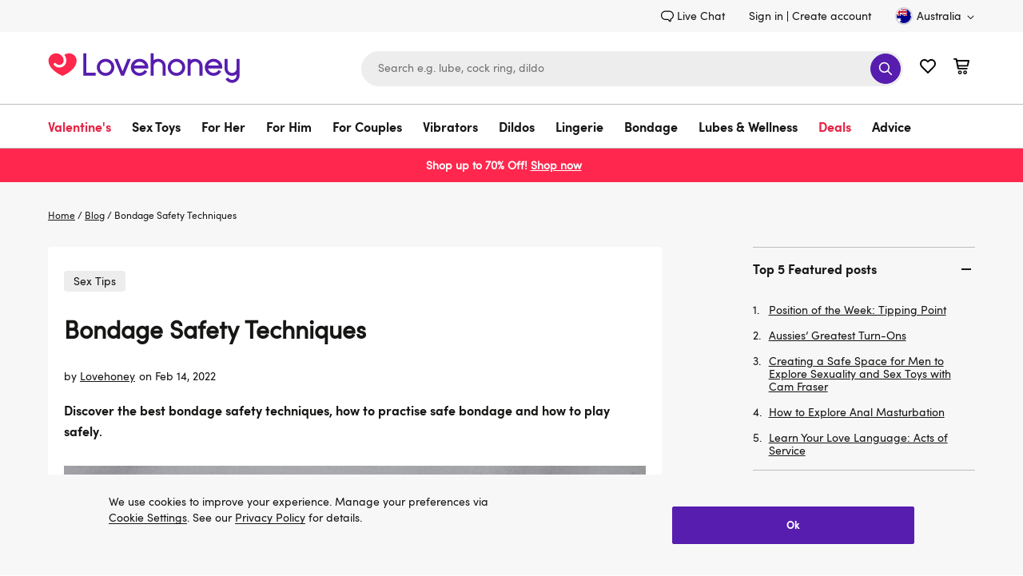

--- FILE ---
content_type: text/css
request_url: https://www.lovehoney.com.au/on/demandware.static/Sites-lvhn-au-Site/-/en_AU/v1768795801148/global.css
body_size: 19483
content:
.page-wrapper,.minicart-quantity,.sub-level-menu,.sub-level-icon,.mobile-close-menu,.wishlist-link-name,.suggestions-wrapper,.utility-nav,.navigation-container,.main-menu,.country_selector-link,.header-user-settings,.utility-nav-list,.country_selector-dropdown{display:inherit}article,aside,details,figcaption,figure,footer,header,hgroup,main,nav,object,section,summary{display:block}audio,canvas,video{display:inline-block;vertical-align:top}audio:not([controls]){display:none;height:0}[hidden]{display:none}*,*::before,*::after{box-sizing:border-box;background-repeat:no-repeat;outline:none}*{min-height:0;min-width:0}html{-webkit-text-size-adjust:100%;text-size-adjust:100%;touch-action:manipulation;-webkit-tap-highlight-color:rgba(0,0,0,0);scroll-behavior:smooth}body,h1,h2,h3,h4,h5,h6,p{margin:0}a{background-color:rgba(0,0,0,0)}a:focus{outline:thin dotted}a:active,a:hover{outline:0}a[href^=tel]{color:inherit}abbr[title]{border-bottom:1px dotted}b,strong{font-weight:bold}dfn{font-style:italic}hr{box-sizing:content-box;height:0}mark{background:#ff0;color:#000}code,kbd,pre,samp{font-family:monospace,serif;font-size:1em}pre{white-space:pre-wrap}q{quotes:"“" "”" "‘" "’"}small{font-size:80%}sub,sup{font-size:75%;line-height:0;position:relative;vertical-align:baseline}sup{top:-0.5em}sub{bottom:-0.25em}img{border:0;max-width:100%;vertical-align:bottom;-webkit-touch-callout:none}svg:not(:root){overflow:hidden}figure{margin:0}textarea{overflow:auto;vertical-align:top}table{border-collapse:collapse;border-spacing:0}fieldset{border:none;margin:0;padding:0}legend{border:0;padding:0}button,input,select,textarea{font-family:inherit;font-size:100%;margin:0}button,input{line-height:normal}button,select{text-transform:none}button,input[type=button],input[type=reset],input[type=submit]{appearance:button;cursor:pointer}button[disabled],html input[disabled]{cursor:default}input[type=checkbox],input[type=radio]{padding:0}input[type=search]::-webkit-search-cancel-button,input[type=search]::-webkit-search-decoration{appearance:none}button::-moz-focus-inner,input::-moz-focus-inner{border:0;padding:0}input[type=number]::-webkit-inner-spin-button,input[type=number]::-webkit-outer-spin-button{appearance:none;margin:0}input[type=number]{-moz-appearance:textfield}input:-moz-submit-invalid,input:-moz-ui-invalid{box-shadow:none}input[disabled],select[disabled],textarea[disabled]{opacity:1}ul,ol{margin:0;padding:0;list-style:none}address{font-style:normal}:-webkit-full-screen-ancestor:not(iframe){display:block}.h1,.h2,.cookie-consent#onetrust-consent-sdk #onetrust-pc-sdk #ot-pc-title,.h3,.h4,.h5{font-family:"SofiaProBold",arial,sans-serif;margin:0}.h4{font-size:1.125rem;line-height:1.4375rem}.h5{font-size:1rem;line-height:1.3125rem}.link-primary{font-family:"SofiaPro",arial,sans-serif;font-size:inherit;text-decoration:none;border-width:0 0 2px;border-style:solid;border-color:#4053de;color:#161615;transition:all .2s ease;background:rgba(0,0,0,0);border-radius:0;padding:0;min-height:auto}.link-primary:hover{transition:all .2s ease}.link-primary:hover{border-color:#571dae}@media only screen and (min-width : 768px){.h1,.h2{font-size:1.875rem;line-height:2.5rem}.cookie-consent#onetrust-consent-sdk #onetrust-pc-sdk #ot-pc-title,.h3{font-size:1.5rem;line-height:2rem}}@media only screen and (max-width : 767px){.h1,.h2{font-size:1.5rem;line-height:2.1875rem}.cookie-consent#onetrust-consent-sdk #onetrust-pc-sdk #ot-pc-title,.h3{font-size:1.25rem;line-height:2.1875rem}}.b-highlighter{border:2px solid rgba(0,0,0,0);border-color:#006fee;border-radius:4px;padding:2px;box-sizing:content-box;opacity:0;pointer-events:none;position:absolute;top:0;transform:scale(1.2);transition-duration:.15s;transition-property:top,left,width,height,visibility,transform,opacity;transition-timing-function:cubic-bezier(0, 0.2, 0, 1);visibility:hidden;z-index:1002}.b-highlighter.m-visible{opacity:1;transform:scale(1);visibility:visible}.b-highlighter.m-hurry{transition-duration:.1s}*:focus,.m-focused{outline:2px solid #006fee !important}.b-highlighter_inited *:focus{outline:none !important}.h1,.h2,.cookie-consent#onetrust-consent-sdk #onetrust-pc-sdk #ot-pc-title,.h3,.h4,.h5{font-family:"SofiaProBold",arial,sans-serif;margin:0}.h4{font-size:1.125rem;line-height:1.4375rem}.h5{font-size:1rem;line-height:1.3125rem}.link-primary{font-family:"SofiaPro",arial,sans-serif;font-size:inherit;text-decoration:none;border-width:0 0 2px;border-style:solid;border-color:#4053de;color:#161615;transition:all .2s ease;background:rgba(0,0,0,0);border-radius:0;padding:0;min-height:auto}.link-primary:hover{transition:all .2s ease}.link-primary:hover{border-color:#571dae}@media only screen and (min-width : 768px){.h1,.h2{font-size:1.875rem;line-height:2.5rem}.cookie-consent#onetrust-consent-sdk #onetrust-pc-sdk #ot-pc-title,.h3{font-size:1.5rem;line-height:2rem}}@media only screen and (max-width : 767px){.h1,.h2{font-size:1.5rem;line-height:2.1875rem}.cookie-consent#onetrust-consent-sdk #onetrust-pc-sdk #ot-pc-title,.h3{font-size:1.25rem;line-height:2.1875rem}}body{font-family:"SofiaPro",arial,sans-serif;font-size:.875rem;color:#161615;line-height:1.5;-webkit-font-smoothing:antialiased}.font-secondary{font-family:"SofiaPro",arial,sans-serif;font-size:.75rem;line-height:1rem;color:#737373}.font-bold,b,strong{font-family:"SofiaProBold",arial,sans-serif}a{color:currentColor;text-decoration:none}.link-custom{font-family:"SofiaPro",arial,sans-serif;font-size:inherit;text-decoration:none;border-width:0 0 2px;border-style:solid;border-color:#fff;color:#fff;transition:all .2s ease;background:rgba(0,0,0,0);border-radius:0;padding:0;min-height:auto}.link-custom:hover{transition:all .2s ease}.link-custom:hover{border-color:#4053de}.link-icon{display:flex;align-items:center;border-bottom:none}.link-icon:hover{border-bottom:none}.link-icon-text{font-family:"SofiaPro",arial,sans-serif;font-size:inherit;text-decoration:none;border-width:0 0 2px;border-style:solid;border-color:#4053de;color:#161615;transition:all .2s ease;background:rgba(0,0,0,0);border-radius:0;padding:0;min-height:auto}.link-icon-text:hover{transition:all .2s ease}.link-icon:hover .link-icon-text{border-color:#571dae}.link-icon-svg{width:22px;height:22px;color:#571dae;fill:#571dae;margin-right:9px}.link-small{font-family:"SofiaPro",arial,sans-serif;font-size:inherit;text-decoration:none;border-width:0 0 2px;border-style:solid;border-color:#4053de;color:#161615;transition:all .2s ease;background:rgba(0,0,0,0);border-radius:0;padding:0;min-height:auto;font-size:.75rem}.link-small:hover{transition:all .2s ease}.link-small:hover{border-color:#571dae}.link-text{font-family:"SofiaPro",arial,sans-serif;font-size:inherit;text-decoration:none;border-width:0 0 2px;border-style:solid;border-color:#4053de;color:currentColor;transition:all .2s ease;background:rgba(0,0,0,0);border-radius:0;padding:0;min-height:auto;text-decoration:underline;border-bottom:none}.link-text:hover{transition:all .2s ease}@media(pointer: fine){.link-text:hover{color:#571dae}}@media(pointer: fine){.btn-primary:hover,.btn-primary-adaptive:hover,.btn-primary-icon:hover,.btn-primary-icon-adaptive:hover{background-color:#ff274d;color:#fff;border-color:#ff274d}.btn-primary-icon-extended:hover{background-color:#ff274d;color:#fff;border-color:#ff274d}.btn-secondary:hover,.btn-secondary-adaptive:hover{background-color:#571dae;color:#fff;border-color:#571dae}.btn-tertiary:hover{opacity:.7}.btn-tertiary-outline:hover{background-color:#fff;color:#161615;border-color:#fff}.btn-secondary-icon:hover,.btn-secondary-icon-adaptive:hover{background-color:#571dae;color:#fff;border-color:#571dae;display:inline-flex;justify-content:center;align-items:center;fill:#fff}.btn-secondary-icon:hover .icon,.btn-secondary-icon-adaptive:hover .icon{width:20px;height:20px;flex-shrink:0;margin-right:4px}.btn-secondary-icon:hover.disabled,.btn-secondary-icon:hover[disabled],.btn-secondary-icon-adaptive:hover.disabled,.btn-secondary-icon-adaptive:hover[disabled]{fill:#737373}.btn-secondary-icon:hover .btn-text,.btn-secondary-icon-adaptive:hover .btn-text{text-align:left}.btn-secondary-icon-extended:hover{background-color:#571dae;color:#fff;border-color:#571dae;display:inline-flex;justify-content:center;align-items:center;fill:#f7f7f7}.btn-secondary-icon-extended:hover .icon{width:20px;height:20px;flex-shrink:0;margin-right:4px}.btn-secondary-icon-extended:hover.disabled,.btn-secondary-icon-extended:hover[disabled]{fill:#bdbdbd}.btn-secondary-icon-extended:hover .btn-text{text-align:left}.btn-logo:hover{background-color:rgba(0,0,0,0);color:#fff;border-color:#571dae}.btn-white:hover{opacity:.9;align-items:center}.btn-white:hover.disabled,.btn-white:hover[disabled]{background-color:rgba(0,0,0,0);color:#ededed;border-color:#ededed;opacity:1}.btn-submit-icon:hover,.btn-submit-icon:active,.btn-submit-icon-text:hover,.btn-submit-icon-text:active{background-color:#ff274d;color:#fff;border-color:#ff274d}.tile-btn-secondary:hover{background-color:#571dae;color:#fff;border-color:#571dae}.btn-unstyled:hover{background-color:rgba(0,0,0,0);border:none}.btn-submit:hover{text-decoration:none;border-color:#ff274d;background-color:#ff274d}.btn-green:hover{background-color:rgba(55,167,3,.9)}.cta-primary:hover{background-color:#ff274d;color:#fff;border-color:#ff274d}.cta-secondary:hover{background-color:#571dae;color:#fff;border-color:#571dae}.cta-tiny-secondary:hover{background-color:#571dae;color:#fff;border-color:#571dae}.cta-tiny-secondary-icon:hover{background-color:#571dae;color:#fff;border-color:#571dae;display:inline-flex;justify-content:center;align-items:center;fill:#fff}.cta-tiny-secondary-icon:hover .icon{width:13px;height:14px;flex-shrink:0;margin-right:0}.cta-tiny-secondary-icon:hover.disabled,.cta-tiny-secondary-icon:hover[disabled]{fill:#737373}.cta-tiny-secondary-icon:hover .btn-text{text-align:left}}button,.btn,[type=submit],[type=button]{box-sizing:border-box;cursor:pointer;display:inline-block;padding:8px 24px;text-align:center;text-decoration:none;border-width:1px;border-style:solid;transition:all .2s ease;color:#fff;font-family:"SofiaPro",arial,sans-serif;font-size:1.125rem;line-height:1.375rem;min-height:44px;border-radius:25px;border-color:#571dae;background-color:#571dae}button:hover,.btn:hover,[type=submit]:hover,[type=button]:hover{text-decoration:none}button.disabled,button[disabled],.btn.disabled,.btn[disabled],[type=submit].disabled,[type=submit][disabled],[type=button].disabled,[type=button][disabled]{background-color:rgba(0,0,0,0);border-color:#545454;color:#545454;font-family:"SofiaPro",arial,sans-serif;cursor:default;opacity:.5}.btn-fullwidth,.btn-primary-icon-adaptive{width:100%}.btn-primary,.btn-primary-adaptive{box-sizing:border-box;cursor:pointer;display:inline-block;padding:8px 24px;text-align:center;text-decoration:none;border-width:1px;border-style:solid;transition:all .2s ease;color:#fff;font-family:"SofiaProBold",arial,sans-serif;font-size:1.125rem;line-height:1.375rem;min-height:44px;border-radius:25px;border-color:#571dae;background-color:#571dae}.btn-primary:hover,.btn-primary-adaptive:hover{text-decoration:none}.btn-primary.disabled,.btn-primary[disabled],.btn-primary-adaptive.disabled,.btn-primary-adaptive[disabled]{background-color:rgba(0,0,0,0);border-color:#545454;color:#545454;font-family:"SofiaPro",arial,sans-serif;cursor:default;opacity:.5}.btn-secondary,.btn-secondary-adaptive{box-sizing:border-box;cursor:pointer;display:inline-block;padding:8px 24px;text-align:center;text-decoration:none;border-width:1px;border-style:solid;transition:all .2s ease;color:#161615;font-family:"SofiaPro",arial,sans-serif;font-size:1.125rem;line-height:1.375rem;min-height:44px;border-radius:25px;border-color:#161615;background-color:rgba(0,0,0,0)}.btn-secondary:hover,.btn-secondary-adaptive:hover{text-decoration:none}.btn-secondary.disabled,.btn-secondary[disabled],.btn-secondary-adaptive.disabled,.btn-secondary-adaptive[disabled]{background-color:rgba(0,0,0,0);border-color:#545454;color:#545454;font-family:"SofiaPro",arial,sans-serif;cursor:default;opacity:.5}.btn-tertiary{box-sizing:border-box;cursor:pointer;display:inline-block;padding:8px 24px;text-align:center;text-decoration:none;border-width:1px;border-style:solid;transition:all .2s ease;color:#161615;font-family:"SofiaProBold",arial,sans-serif;font-size:1.125rem;line-height:1.375rem;min-height:44px;border-radius:25px;border-color:#fff;background-color:#fff}.btn-tertiary:hover{text-decoration:none}.btn-tertiary.disabled,.btn-tertiary[disabled]{background-color:rgba(0,0,0,0);border-color:#545454;color:#545454;font-family:"SofiaPro",arial,sans-serif;cursor:default;opacity:.5}.btn-tertiary-outline{box-sizing:border-box;cursor:pointer;display:inline-block;padding:8px 24px;text-align:center;text-decoration:none;border-width:1px;border-style:solid;transition:all .2s ease;color:#fff;font-family:"SofiaPro",arial,sans-serif;font-size:1.125rem;line-height:1.375rem;min-height:44px;border-radius:25px;border-color:#fff;background-color:rgba(0,0,0,0)}.btn-tertiary-outline:hover{text-decoration:none}.btn-tertiary-outline.disabled,.btn-tertiary-outline[disabled]{background-color:rgba(0,0,0,0);border-color:#545454;color:#545454;font-family:"SofiaPro",arial,sans-serif;cursor:default;opacity:.5}.btn-checkout{min-height:47px;font-family:"SofiaProBold",arial,sans-serif;border-radius:24px;line-height:1.3125rem;padding:10px 24px 12px}.btn-primary-icon,.btn-primary-icon-adaptive{box-sizing:border-box;cursor:pointer;display:inline-block;padding:8px 24px;text-align:center;text-decoration:none;border-width:1px;border-style:solid;transition:all .2s ease;color:#fff;font-family:"SofiaProBold",arial,sans-serif;font-size:1.125rem;line-height:1.375rem;min-height:44px;border-radius:25px;border-color:#571dae;background-color:#571dae;display:inline-flex;justify-content:center;align-items:center;fill:#fff}.btn-primary-icon:hover,.btn-primary-icon-adaptive:hover{text-decoration:none}.btn-primary-icon.disabled,.btn-primary-icon[disabled],.btn-primary-icon-adaptive.disabled,.btn-primary-icon-adaptive[disabled]{background-color:rgba(0,0,0,0);border-color:#545454;color:#545454;font-family:"SofiaPro",arial,sans-serif;cursor:default;opacity:.5}.btn-primary-icon .icon,.btn-primary-icon-adaptive .icon{width:20px;height:20px;flex-shrink:0;margin-right:4px}.btn-primary-icon.disabled,.btn-primary-icon[disabled],.btn-primary-icon-adaptive.disabled,.btn-primary-icon-adaptive[disabled]{fill:#737373}.btn-primary-icon .btn-text,.btn-primary-icon-adaptive .btn-text{text-align:left}.btn-primary-icon-extended{box-sizing:border-box;cursor:pointer;display:inline-block;padding:8px 24px;text-align:center;text-decoration:none;border-width:1px;border-style:solid;transition:all .2s ease;color:#fff;font-family:"SofiaPro",arial,sans-serif;font-size:1.125rem;line-height:1.375rem;min-height:44px;border-radius:25px;border-color:#571dae;background-color:#571dae;display:inline-flex;justify-content:center;align-items:center;fill:#fff}.btn-primary-icon-extended:hover{text-decoration:none}.btn-primary-icon-extended.disabled,.btn-primary-icon-extended[disabled]{background-color:rgba(0,0,0,0);border-color:#545454;color:#545454;font-family:"SofiaPro",arial,sans-serif;cursor:default;opacity:.5}.btn-primary-icon-extended .icon{width:20px;height:20px;flex-shrink:0;margin-right:4px}.btn-primary-icon-extended.disabled,.btn-primary-icon-extended[disabled]{fill:#737373}.btn-primary-icon-extended .btn-text{text-align:left}.btn-secondary-icon,.btn-secondary-icon-adaptive{box-sizing:border-box;cursor:pointer;display:inline-block;padding:8px 24px;text-align:center;text-decoration:none;border-width:1px;border-style:solid;transition:all .2s ease;color:#161615;font-family:"SofiaPro",arial,sans-serif;font-size:1.125rem;line-height:1.375rem;min-height:44px;border-radius:25px;border-color:#161615;background-color:rgba(0,0,0,0);display:inline-flex;justify-content:center;align-items:center;fill:#571dae}.btn-secondary-icon:hover,.btn-secondary-icon-adaptive:hover{text-decoration:none}.btn-secondary-icon.disabled,.btn-secondary-icon[disabled],.btn-secondary-icon-adaptive.disabled,.btn-secondary-icon-adaptive[disabled]{background-color:rgba(0,0,0,0);border-color:#545454;color:#545454;font-family:"SofiaPro",arial,sans-serif;cursor:default;opacity:.5}.btn-secondary-icon .icon,.btn-secondary-icon-adaptive .icon{width:20px;height:20px;flex-shrink:0;margin-right:4px}.btn-secondary-icon.disabled,.btn-secondary-icon[disabled],.btn-secondary-icon-adaptive.disabled,.btn-secondary-icon-adaptive[disabled]{fill:#737373}.btn-secondary-icon .btn-text,.btn-secondary-icon-adaptive .btn-text{text-align:left}.btn-secondary-icon-extended{box-sizing:border-box;cursor:pointer;display:inline-block;padding:8px 24px;text-align:center;text-decoration:none;border-width:1px;border-style:solid;transition:all .2s ease;color:#161615;font-family:"SofiaPro",arial,sans-serif;font-size:1.125rem;line-height:1.375rem;min-height:44px;border-radius:25px;border-color:#161615;background-color:rgba(0,0,0,0);display:inline-flex;justify-content:center;align-items:center;fill:#bdbdbd}.btn-secondary-icon-extended:hover{text-decoration:none}.btn-secondary-icon-extended.disabled,.btn-secondary-icon-extended[disabled]{background-color:rgba(0,0,0,0);border-color:#545454;color:#545454;font-family:"SofiaPro",arial,sans-serif;cursor:default;opacity:.5}.btn-secondary-icon-extended .icon{width:20px;height:20px;flex-shrink:0;margin-right:4px}.btn-secondary-icon-extended.disabled,.btn-secondary-icon-extended[disabled]{fill:#bdbdbd}.btn-secondary-icon-extended .btn-text{text-align:left}.btn-logo{box-sizing:border-box;cursor:pointer;display:inline-block;padding:8px 24px;text-align:center;text-decoration:none;border-width:1px;border-style:solid;transition:all .2s ease;color:#fff;font-family:"SofiaPro",arial,sans-serif;font-size:1.125rem;line-height:1.375rem;min-height:44px;border-radius:25px;border-color:#161615;background-color:rgba(0,0,0,0);display:inline-flex;justify-content:center;align-items:center;width:100%;padding:0 40px}.btn-logo:hover{text-decoration:none}.btn-logo.disabled,.btn-logo[disabled]{background-color:rgba(0,0,0,0);border-color:#545454;color:#545454;font-family:"SofiaPro",arial,sans-serif;cursor:default;opacity:.5}.btn-logo .icon{height:30px}.btn-white{box-sizing:border-box;cursor:pointer;display:inline-block;padding:8px 24px;text-align:center;text-decoration:none;border-width:1px;border-style:solid;transition:all .2s ease;color:#571dae;font-family:"SofiaProBold",arial,sans-serif;font-size:1.125rem;line-height:1.375rem;min-height:44px;border-radius:25px;border-color:#fff;background-color:#fff}.btn-white:hover{text-decoration:none}.btn-white.disabled,.btn-white[disabled]{background-color:rgba(0,0,0,0);border-color:#545454;color:#545454;font-family:"SofiaPro",arial,sans-serif;cursor:default;opacity:.5}.btn-white.disabled,.btn-white[disabled]{border-color:#ededed;color:#ededed}.btn-green{box-sizing:border-box;cursor:pointer;display:inline-block;padding:8px 24px;text-align:center;text-decoration:none;border-width:1px;border-style:solid;transition:all .2s ease;color:#fff;font-family:"SofiaProBold",arial,sans-serif;font-size:1.125rem;line-height:1.375rem;min-height:44px;border-radius:25px;border-color:#37a703;background-color:#37a703}.btn-green:hover{text-decoration:none}.btn-green.disabled,.btn-green[disabled]{background-color:rgba(0,0,0,0);border-color:#545454;color:#545454;font-family:"SofiaPro",arial,sans-serif;cursor:default;opacity:.5}.btn-green.disabled,.btn-green[disabled]{border-color:#fff;background-color:rgba(0,0,0,0);color:#fff}.btn-submit{box-sizing:border-box;cursor:pointer;padding:10px 30px;min-height:38px;text-align:center;text-decoration:none;border-width:1px;border-style:solid;transition:all .2s ease;color:#fff;font-family:"SofiaProBold",arial,sans-serif;font-size:1rem;line-height:1;border-radius:25px;border-color:#571dae;background-color:#571dae}.btn-submit.disabled,.btn-submit[disabled]{border-color:#bdbdbd;background-color:#bdbdbd;color:#fff}.btn-submit-icon,.btn-submit-icon-text{box-sizing:border-box;cursor:pointer;display:inline-block;padding:8px 24px;text-align:center;text-decoration:none;border-width:1px;border-style:solid;transition:all .2s ease;color:#fff;font-family:"SofiaPro",arial,sans-serif;font-size:1.125rem;line-height:1.375rem;min-height:44px;border-radius:25px;border-color:#571dae;background-color:#571dae;width:38px;height:38px;min-height:38px;padding:0;display:flex;flex-direction:row;justify-content:center;align-items:center}.btn-submit-icon:hover,.btn-submit-icon-text:hover{text-decoration:none}.btn-submit-icon.disabled,.disabled.btn-submit-icon-text,.btn-submit-icon[disabled],[disabled].btn-submit-icon-text{background-color:rgba(0,0,0,0);border-color:#545454;color:#545454;font-family:"SofiaPro",arial,sans-serif;cursor:default;opacity:.5}.btn-submit-icon.disabled,.disabled.btn-submit-icon-text,.btn-submit-icon[disabled],[disabled].btn-submit-icon-text{border-color:#bdbdbd;background-color:#bdbdbd;color:#fff}.btn-submit-icon-text{font-size:.8125rem;font-family:"SofiaProBold",arial,sans-serif}.btn-submit-icon-svg{width:22px;height:22px;color:#fff;fill:#fff;display:flex;margin:0 auto}.btn-submit-icon-svg.icon-search{width:18px;height:18px}.tile-btn-secondary{box-sizing:border-box;cursor:pointer;display:inline-block;padding:8px 24px;text-align:center;text-decoration:none;border-width:1px;border-style:solid;transition:all .2s ease;color:#161615;font-family:"SofiaPro",arial,sans-serif;font-size:1.125rem;line-height:1.375rem;min-height:44px;border-radius:25px;border-color:#161615;background-color:rgba(0,0,0,0);padding:10px 30px}.tile-btn-secondary:hover{text-decoration:none}.tile-btn-secondary.disabled,.tile-btn-secondary[disabled]{background-color:rgba(0,0,0,0);border-color:#545454;color:#545454;font-family:"SofiaPro",arial,sans-serif;cursor:default;opacity:.5}.btn-unstyled{background-color:rgba(0,0,0,0);border:none;border-radius:0;padding:0;font-size:1rem;color:currentColor;min-height:auto;line-height:1;text-align:left}.cta-primary{box-sizing:border-box;cursor:pointer;display:inline-block;padding:10px 24px 12px;text-align:center;text-decoration:none;border-width:1px;border-style:solid;transition:all .2s ease;color:#fff;font-family:"SofiaProBold",arial,sans-serif;font-size:1.125rem;line-height:1.3125rem;min-height:47px;border-radius:24px;border-color:#571dae;background-color:#571dae}.cta-primary:hover{text-decoration:none}.cta-primary.disabled,.cta-primary[disabled]{background-color:rgba(0,0,0,0);border-color:#545454;color:#545454;font-family:"SofiaPro",arial,sans-serif;cursor:default;opacity:.5}.cta-secondary{box-sizing:border-box;cursor:pointer;display:inline-block;padding:10px 24px 12px;text-align:center;text-decoration:none;border-width:1px;border-style:solid;transition:all .2s ease;color:#161615;font-family:"SofiaProBold",arial,sans-serif;font-size:1.125rem;line-height:1.3125rem;min-height:47px;border-radius:24px;border-color:#161615;background-color:#fff}.cta-secondary:hover{text-decoration:none}.cta-secondary.disabled,.cta-secondary[disabled]{background-color:rgba(0,0,0,0);border-color:#545454;color:#545454;font-family:"SofiaPro",arial,sans-serif;cursor:default;opacity:.5}.cta-tiny-secondary{box-sizing:border-box;cursor:pointer;display:inline-block;padding:3px 12px 5px;text-align:center;text-decoration:none;border-width:1px;border-style:solid;transition:all .2s ease;color:#161615;font-family:"SofiaProBold",arial,sans-serif;font-size:.75rem;line-height:1rem;min-height:24px;border-radius:4px;border-color:#161615;background-color:#fff}.cta-tiny-secondary:hover{text-decoration:none}.cta-tiny-secondary.disabled,.cta-tiny-secondary[disabled]{background-color:rgba(0,0,0,0);border-color:#545454;color:#545454;font-family:"SofiaPro",arial,sans-serif;cursor:default;opacity:.5}.cta-tiny-secondary-icon{box-sizing:border-box;cursor:pointer;display:inline-block;padding:3px 12px 5px;text-align:center;text-decoration:none;border-width:1px;border-style:solid;transition:all .2s ease;color:#161615;font-family:"SofiaProBold",arial,sans-serif;font-size:.75rem;line-height:1rem;min-height:24px;border-radius:4px;border-color:#161615;background-color:#fff;display:inline-flex;justify-content:center;align-items:center;fill:#571dae}.cta-tiny-secondary-icon:hover{text-decoration:none}.cta-tiny-secondary-icon.disabled,.cta-tiny-secondary-icon[disabled]{background-color:rgba(0,0,0,0);border-color:#545454;color:#545454;font-family:"SofiaPro",arial,sans-serif;cursor:default;opacity:.5}.cta-tiny-secondary-icon .icon{width:13px;height:14px;flex-shrink:0;margin-right:0}.cta-tiny-secondary-icon.disabled,.cta-tiny-secondary-icon[disabled]{fill:#737373}.cta-tiny-secondary-icon .btn-text{text-align:left}@media only screen and (min-width : 768px)and (max-width : 1199px){.btn-logo,.btn-primary-icon-adaptive{max-width:484px}}@media only screen and (max-width : 767px){.btn-primary-adaptive,.btn-secondary-adaptive,.btn-secondary-icon-adaptive,.btn-fullwidth-mobile,.cta-primary,.cta-secondary,.cta-tiny-secondary,.cta-tiny-secondary-icon{width:100%}}label{cursor:pointer;display:inline-block}.input-text,.input-textarea{width:100%}.input-textarea{border-radius:50}input,textarea,.input-text{transition:all 200ms ease-in;background-color:rgba(0,0,0,0);border:1px solid #161615;border-radius:22px;padding:13px 20px 15px;height:44px;width:100%;appearance:none}input::placeholder,textarea::placeholder,.input-text::placeholder{color:#737373}input.is-invalid,input.is-invalid:focus,input.is-invalid:hover,textarea.is-invalid,textarea.is-invalid:focus,textarea.is-invalid:hover,.input-text.is-invalid,.input-text.is-invalid:focus,.input-text.is-invalid:hover{border-color:#e40909;margin-bottom:10px}input.disabled,input.disabled:hover,input[disabled],input[disabled]:hover,textarea.disabled,textarea.disabled:hover,textarea[disabled],textarea[disabled]:hover,.input-text.disabled,.input-text.disabled:hover,.input-text[disabled],.input-text[disabled]:hover{border-color:#bdbdbd;color:#737373;-webkit-text-fill-color:#737373;background-color:#f7f7f7;box-shadow:none}input::-ms-clear,input::-ms-reveal,textarea::-ms-clear,textarea::-ms-reveal,.input-text::-ms-clear,.input-text::-ms-reveal{display:none;height:0;width:0}input:-webkit-autofill,textarea:-webkit-autofill,.input-text:-webkit-autofill{box-shadow:0 0 0 1000px #fff inset;--autofilled: true}textarea{height:79px;resize:none}input:focus,textarea:focus,.input-text:focus{background:#fff}@media only screen and (device-aspect-ratio: 2/3){input:not([type=button]),textarea,select,.input:not([type=button]),.input-text,.input-textarea{font-size:1rem}}@media only screen and (device-aspect-ratio: 40/71){input:not([type=button]),textarea,select,.input:not([type=button]),.input-text,.input-textarea{font-size:1rem}}@media only screen and (device-aspect-ratio: 375/667){input:not([type=button]),textarea,select,.input:not([type=button]),.input-text,.input-textarea{font-size:1rem}}@media only screen and (device-aspect-ratio: 207/448){input:not([type=button]),textarea,select,.input:not([type=button]),.input-text,.input-textarea{font-size:1rem}}@media only screen and (device-aspect-ratio: 812/375){input:not([type=button]),textarea,select,.input:not([type=button]),.input-text,.input-textarea{font-size:1rem}}@media only screen and (device-aspect-ratio: 448/207){input:not([type=button]),textarea,select,.input:not([type=button]),.input-text,.input-textarea{font-size:1rem}}@media only screen and (device-width: 375px)and (device-height: 812px)and (-webkit-device-pixel-ratio: 3){input:not([type=button]),textarea,select,.input:not([type=button]),.input-text,.input-textarea{font-size:1rem}}@media only screen and (device-aspect-ratio: 9/16){input:not([type=button]),textarea,select,.input:not([type=button]),.input-text,.input-textarea{font-size:1rem}}@media only screen and (device-aspect-ratio: 360/780)and (-webkit-device-pixel-ratio: 3){input:not([type=button]),textarea,select,.input:not([type=button]),.input-text,.input-textarea{font-size:1rem}}@media only screen and (device-aspect-ratio: 360/780)and (-webkit-device-pixel-ratio: 3){input:not([type=button]),textarea,select,.input:not([type=button]),.input-text,.input-textarea{font-size:1rem}}@media only screen and (device-aspect-ratio: 375/812)and (-webkit-device-pixel-ratio: 3){input:not([type=button]),textarea,select,.input:not([type=button]),.input-text,.input-textarea{font-size:1rem}}@media only screen and (device-aspect-ratio: 390/780)and (-webkit-device-pixel-ratio: 3){input:not([type=button]),textarea,select,.input:not([type=button]),.input-text,.input-textarea{font-size:1rem}}@media only screen and (device-aspect-ratio: 390/844)and (-webkit-device-pixel-ratio: 3){input:not([type=button]),textarea,select,.input:not([type=button]),.input-text,.input-textarea{font-size:1rem}}@media only screen and (device-aspect-ratio: 414/896)and (-webkit-device-pixel-ratio: 3){input:not([type=button]),textarea,select,.input:not([type=button]),.input-text,.input-textarea{font-size:1rem}}@media only screen and (device-aspect-ratio: 428/926)and (-webkit-device-pixel-ratio: 3){input:not([type=button]),textarea,select,.input:not([type=button]),.input-text,.input-textarea{font-size:1rem}}@media only screen and (device-aspect-ratio: 393/852)and (-webkit-device-pixel-ratio: 3){input:not([type=button]),textarea,select,.input:not([type=button]),.input-text,.input-textarea{font-size:1rem}}@media only screen and (device-aspect-ratio: 430/932)and (-webkit-device-pixel-ratio: 3){input:not([type=button]),textarea,select,.input:not([type=button]),.input-text,.input-textarea{font-size:1rem}}@media only screen and (aspect-ratio: 19.5/9)and (-webkit-device-pixel-ratio: 3){input:not([type=button]),textarea,select,.input:not([type=button]),.input-text,.input-textarea{font-size:1rem}}.input_submit{background:#ededed;border:1px solid #ededed;padding-right:50px}.input_submit-group{position:relative}.input_submit-group.disabled .input_submit-button,.input_submit-group.disabled:hover .input_submit-button,.input_submit-group[disabled] .input_submit-button,.input_submit-group[disabled]:hover .input_submit-button{border-color:#bdbdbd;background-color:#bdbdbd;cursor:default}.input_submit-button{position:absolute;right:3px;top:3px}.input_submit:-webkit-autofill{-webkit-box-shadow:0 0 0 1000px #ededed inset}.input_submit:focus,.input_submit:focus:hover{border-color:#571dae}.input_submit:hover{border-color:#571dae}@media only screen and (max-width : 1199px){.input_submit:hover{border-color:#f0ffea}}.input_submit.disabled,.input_submit.disabled:hover,.input_submit[disabled],.input_submit[disabled]:hover{border-color:#bdbdbd;color:#737373;-webkit-text-fill-color:#737373;background-color:#f7f7f7;box-shadow:none}.form-error{color:#e40909;overflow-wrap:break-word}.form-general-error{margin-bottom:28px}.form-caption,.form-caption-above,.form-select-caption,.form-textarea-caption{font-size:.75rem;line-height:1rem;color:#545454}.form-caption.m-required,.form-caption-above.m-required,.form-select-caption.m-required,.form-textarea-caption.m-required{display:flex;align-items:center}.form-caption.m-required::before,.form-caption-above.m-required::before,.form-select-caption.m-required::before,.form-textarea-caption.m-required::before{content:"*";color:#ff274d;display:inline-block;margin-right:3px;font-size:.875rem;height:12px}.form-caption{padding-top:10px}.form-caption-above,.form-textarea-caption,.form-select-caption{padding-bottom:12px}.form-counter{text-align:right}.form-label{line-height:.875rem;padding:0 0 12px}.required .form-label::after{content:"*";color:#ff274d;display:inline-block}.disabled .form-label{color:#737373}.disabled .form-label::after{color:#bdbdbd}.form-type-tel .form-label{width:100%}.form-type-tel .custom_phone{display:inline-block;vertical-align:top;width:100px;margin-right:16px}.form-type-tel .custom_phone .custom_select{padding-right:39px}.form-type-tel .form-control{width:224px}.checkbox-group{display:flex}.checkbox-input,.checkbox input[type=checkbox]{position:absolute;opacity:0;height:0;width:0}.checkbox-custom{position:relative;width:20px;height:20px;background-color:#fff;border:1px solid #bdbdbd;border-radius:4px;cursor:pointer;flex-shrink:0}.checkbox-custom::after{content:"";display:none;position:absolute;left:6px;top:2px;width:7px;height:11px;border:solid #571dae;border-width:0 2px 2px 0;transform:rotate(45deg)}.checkbox-input:checked+.checkbox-custom::after,.checkbox-input:checked+.form-inner .checkbox-custom::after{display:block}.checkbox-input[disabled]+.checkbox-custom,.checkbox-input.disabled+.checkbox-custom,.checkbox-input[disabled]~.checkbox-label,.checkbox-input.disabled~.checkbox-label{border-color:#bdbdbd;color:#bdbdbd;cursor:default}.checkbox-input[disabled]+.checkbox-custom::after,.checkbox-input.disabled+.checkbox-custom::after,.checkbox-input[disabled]~.checkbox-label::after,.checkbox-input.disabled~.checkbox-label::after{display:none}.checkbox-label{padding-left:10px;line-height:1.25rem}.required .checkbox-label::before{content:"*";color:#ff274d;display:inline-block;margin-right:3px}.disabled .checkbox-label{color:#737373}.disabled .checkbox-label::before{color:#bdbdbd}.checkbox-label-asset .content-asset,.checkbox-label-asset .link-legal-wrapper{display:inline}.checkbox-description{padding:15px 0 0 30px}.radio-group{display:flex;align-items:center}.radio-input,.radio input[type=checkbox]{position:absolute;opacity:0;height:0;width:0}.radio-custom{position:relative;width:20px;height:20px;background-color:#fff;border:1px solid #bdbdbd;border-radius:50%;flex-shrink:0;cursor:pointer}.radio-custom::after{content:"";display:none;position:absolute;left:3px;top:3px;width:12px;height:12px;border-radius:50%;background-color:#571dae}.radio-input:checked~.radio-custom::after{display:block}.radio-input[disabled]+.radio-custom,.radio-input.disabled+.radio-custom,.radio-input[disabled]~.radio-label,.radio-input.disabled~.radio-label{border-color:#bdbdbd;color:#bdbdbd;cursor:default}.radio-input[disabled]+.radio-custom::after,.radio-input.disabled+.radio-custom::after,.radio-input[disabled]~.radio-label::after,.radio-input.disabled~.radio-label::after{display:none}.radio-label{padding-left:10px}.custom_dropdown{position:relative;z-index:1}.custom_dropdown.disabled .custom_select,.custom_dropdown.disabled:hover .custom_select,.custom_dropdown[disabled] .custom_select,.custom_dropdown[disabled]:hover .custom_select{border-color:#bdbdbd;color:#737373;-webkit-text-fill-color:#737373;background-color:#f7f7f7}.custom_dropdown.disabled .custom_select-icon,.custom_dropdown.disabled:hover .custom_select-icon,.custom_dropdown[disabled] .custom_select-icon,.custom_dropdown[disabled]:hover .custom_select-icon{color:#737373;fill:#737373;z-index:1}.custom_select{position:relative;padding:0 40px 0 20px;width:100%;height:44px;background-color:rgba(0,0,0,0);border:1px solid #161615;border-radius:22px;color:#161615;appearance:none;-webkit-appearance:none}.custom_select::-ms-expand{display:none}.custom_select:-webkit-autofill{-webkit-box-shadow:0 0 0 1000px #fff inset}.custom_select.is-invalid,.custom_select.is-invalid:focus,.custom_select.is-invalid:hover{border-color:#e40909;margin-bottom:10px}.custom_select.disabled,.custom_select.disabled:hover,.custom_select[disabled],.custom_select[disabled]:hover{border-color:#bdbdbd;color:#737373;-webkit-text-fill-color:#737373;background-color:#f7f7f7}.custom_select.disabled+.custom_select-icon,.custom_select[disabled]+.custom_select-icon{color:#737373;fill:#737373}.custom_select-icon{width:18px;height:18px;position:absolute;top:14px;right:20px;z-index:1;pointer-events:none;transition:all .3s ease-in-out}.is--expanded .custom_select-icon{transform:rotateX(180deg);transition:all .3s ease-in-out}.login .form-group,.account .form-group{margin:0 0 25px}.form-group_small{width:340px}.form-group_checkbox,.form-group-line{margin:0 0 30px}.form-group-row{display:flex;align-items:flex-start}.form-group-half-width .form-textarea{height:150px}.btn-inline{margin:0 20px 0 0}.checkout-form-error{display:flex;padding:0 0 15px;flex-flow:row nowrap;flex-shrink:0;flex-basis:100%}.icon-info{width:20px;height:20px;flex-shrink:0;fill:#ffa515;margin:2px 7px 0 0}.icon-alert{width:20px;height:20px;flex-shrink:0;fill:#ff274d;margin:2px 7px 0 0}.icon-success{width:20px;height:20px;flex-shrink:0;fill:#37a703;margin:2px 7px 0 0}.form_tab{display:flex;justify-content:space-between;padding:0 0 30px}.form_tab-button{font-size:1.125rem;line-height:1.3125rem;text-align:center;width:calc(50% - 2px);padding:30px 15px 20px;border-bottom:5px solid #ededed}.form_tab-button.active{font-family:"SofiaProBold",arial,sans-serif;border-color:#571dae}input:hover,textarea:hover,select:hover,.form-input:hover,.input-text:hover,.form-textarea:hover,.input-textarea:hover,.custom_select:hover{border:1px solid #571dae}@media only screen and (max-width : 1199px){input:hover,textarea:hover,select:hover,.form-input:hover,.input-text:hover,.form-textarea:hover,.input-textarea:hover,.custom_select:hover{border:1px solid #161615}}@media only screen and (min-width : 768px){.form-group-half-width{width:49%}.form-group-two_in_row{display:flex;justify-content:space-between}.form-group-two_in_row .form-group{width:49%}}@media(pointer: fine){.form_tab-button:hover{font-family:"SofiaProBold",arial,sans-serif;border-bottom:5px solid #571dae}}@media only screen and (max-width : 1199px){.form_tab-button{padding:25px 15px 15px}}@media only screen and (max-width : 767px){.login .form-group,.account .form-group{margin:0 0 20px}.form-group_small{width:100%}.form-group-line,.form-group_checkbox{margin:0 0 30px}.form-group-row{display:block}.btn-inline{margin:0 0 25px}.form-type-tel .custom_phone{width:calc(34% - 5px);margin-right:10px}.form-type-tel .form-control{width:calc(66% - 5px)}}@keyframes onAutoFillStart{}input:-webkit-autofill{animation-name:onAutoFillStart;animation-duration:50000s}input:-webkit-autofill,input:autofill{animation-name:onAutoFillStart;animation-duration:50000s}.toggle-group{display:flex;align-items:center;position:relative;margin-left:0}.toggle-group--sorting{margin-left:20px;margin-top:2px}.toggle-group--filter{margin-top:-14px;margin-bottom:32px;display:flex;align-items:center}.toggle-group--filter .toggle-label{font-weight:500;color:#111827;padding-left:15px}@media only screen and (min-width : 1200px){.toggle-group--filter{margin-left:16px}}.toggle-input,.toggle input[type=checkbox]{position:absolute;opacity:0;height:0;width:0}.toggle-custom{position:relative;width:44px;height:24px;background-color:#737373;border-radius:12px;cursor:pointer;flex-shrink:0;transition:background-color .3s ease;border:none;display:block !important;box-sizing:border-box}.toggle-custom.is-checked{background-color:#37a706}.toggle-slider{position:absolute;top:2px;left:2px;width:20px;height:20px;background-color:#fff;border-radius:50%;transition:transform .3s ease;box-shadow:0 1px 3px rgba(0,0,0,.1);border:1px solid #737373;display:block !important;box-sizing:border-box}.toggle-slider.is-checked{transform:translateX(20px)}.toggle-input:checked+.toggle-custom{background-color:#37a706}.toggle-input:checked+.toggle-custom .toggle-slider{transform:translateX(20px);border-color:#37a706}.toggle-input:focus+.toggle-custom{background-color:#737373;outline:2px solid #37a706;outline-offset:2px}.toggle-input:focus:checked+.toggle-custom{background-color:#37a706;outline:2px solid #37a706;outline-offset:2px}.toggle-input[disabled]+.toggle-custom,.toggle-input.disabled+.toggle-custom,.toggle-input[disabled]~.toggle-label,.toggle-input.disabled~.toggle-label{background-color:#737373;color:#737373;cursor:default}.toggle-input[disabled]+.toggle-custom .toggle-slider,.toggle-input.disabled+.toggle-custom .toggle-slider,.toggle-input[disabled]~.toggle-label .toggle-slider,.toggle-input.disabled~.toggle-label .toggle-slider{background-color:#fff;border-color:#737373}.toggle-label{padding-left:15px;line-height:1.5rem;cursor:pointer;font-weight:500;color:#111827}.required .toggle-label::before{content:"*";color:#ff274d;display:inline-block;margin-right:3px}.disabled .toggle-label{color:#9ca3af}.disabled .toggle-label::before{color:#9ca3af}.toggle-label-asset .content-asset,.toggle-label-asset .link-legal-wrapper{display:inline}.toggle-state-labels{position:absolute;right:0;top:50%;transform:translateY(-50%);display:flex;gap:8px;font-size:12px;color:#6b7280;font-weight:400}.toggle-on-label,.toggle-off-label{transition:color .3s ease}.toggle-on-label.is-active,.toggle-off-label.is-active{color:#37a706;font-weight:500}.toggle-description{padding:15px 0 0 75px}.body,body{background:#fff}.content-holder{width:100%;max-width:1700px;margin:0 auto}.content-width{margin:0 auto}.page-wrapper{position:relative}@media only screen and (min-width : 1440px){.content-width{width:1400px}}@media only screen and (min-width : 1200px)and (max-width : 1439px){.content-width{width:1160px}}@media only screen and (min-width : 768px)and (max-width : 1199px){.content-width{width:732px}}@media only screen and (max-width : 767px){.content-width{width:100%;padding:0 20px}}@media only screen and (min-width : 1200px){.country_selector-link:focus,.navbar-toggler:focus,.pill-attribute:focus,.color-swatch-link:focus,.carousel-control:focus{outline:thin dotted #161615}.skip-list{position:fixed;z-index:1001;top:0;left:0;width:500px}.skip-link{display:block;position:absolute;top:0;left:1px;padding:0 13px;transform:translateY(-100%);font-size:1rem;transition:transform .3s ease}.skip-link:focus{transform:translateY(0)}}.b-highlighter{border:2px solid rgba(0,0,0,0);border-color:#006fee;border-radius:4px;padding:2px;box-sizing:content-box;opacity:0;pointer-events:none;position:absolute;top:0;transform:scale(1.2);transition-duration:.15s;transition-property:top,left,width,height,visibility,transform,opacity;transition-timing-function:cubic-bezier(0, 0.2, 0, 1);visibility:hidden;z-index:1002}.b-highlighter.m-visible{opacity:1;transform:scale(1);visibility:visible}.b-highlighter.m-hurry{transition-duration:.1s}*:focus,.m-focused{outline:2px solid #006fee !important}.b-highlighter_inited *:focus{outline:none !important}@keyframes ss-valueIn{0%{transform:scale(0);opacity:0}100%{transform:scale(1);opacity:1}}@keyframes ss-valueOut{0%{transform:scale(1);opacity:1}100%{transform:scale(0);opacity:0}}.ss-hide{display:none !important}.ss-main{display:flex;flex-direction:row;position:relative;-webkit-user-select:none;user-select:none;color:#161615;min-height:30px;width:100%;padding:3px;cursor:pointer;border:1px solid #161615;border-radius:4px;background-color:#fff;outline:0;box-sizing:border-box;transition:background-color .2s;overflow:hidden}.ss-main:focus{box-shadow:0 0 5px #006fee}.ss-main.ss-disabled{background-color:#ededed;cursor:not-allowed}.ss-main.ss-disabled .ss-values .ss-disabled{color:#161615}.ss-main.ss-disabled .ss-values .ss-value .ss-value-delete{cursor:not-allowed}.ss-main.ss-open-above{border-top-left-radius:0;border-top-right-radius:0}.ss-main.ss-open-below{border-bottom-left-radius:0;border-bottom-right-radius:0}.ss-main .ss-values{display:inline-flex;flex-wrap:wrap;gap:5px;flex:1 1 100%}.ss-main .ss-values .ss-placeholder{display:flex;padding:3px 5px;margin:auto 0;line-height:1em;align-items:center;width:100%;color:#737373;overflow:hidden;text-overflow:ellipsis;white-space:nowrap}.ss-main .ss-values .ss-max{display:flex;-webkit-user-select:none;user-select:none;align-items:center;width:-moz-fit-content;width:fit-content;font-size:12px;color:#fff;line-height:1;padding:3px 5px;background-color:#006fee;border-radius:4px}.ss-main .ss-values .ss-single{display:flex;margin:auto 0 auto 3px}.ss-main .ss-values .ss-value{display:flex;-webkit-user-select:none;user-select:none;align-items:center;width:-moz-fit-content;width:fit-content;background-color:#006fee;border-radius:4px;animation-name:ss-valueIn;animation-duration:.2s;animation-timing-function:ease-out;animation-fill-mode:both}.ss-main .ss-values .ss-value.ss-value-out{animation-name:ss-valueOut;animation-duration:.2s;animation-timing-function:ease-out}.ss-main .ss-values .ss-value .ss-value-text{font-size:12px;color:#fff;line-height:1;padding:3px 5px}.ss-main .ss-values .ss-value .ss-value-delete{display:flex;align-items:center;height:8px;width:8px;padding:3px 5px;cursor:pointer;border-left:solid 1px #fff;box-sizing:content-box}.ss-main .ss-values .ss-value .ss-value-delete svg{height:8px;width:8px}.ss-main .ss-values .ss-value .ss-value-delete svg path{fill:none;stroke:#fff;stroke-width:18;stroke-linecap:round;stroke-linejoin:round}.ss-main .ss-deselect{display:flex;align-self:center;justify-content:flex-end;flex:0 1 auto;width:8px;height:8px;margin:0 5px}.ss-main .ss-deselect svg{width:8px;height:8px}.ss-main .ss-deselect svg path{fill:none;stroke:#161615;stroke-width:20;stroke-linecap:round;stroke-linejoin:round}.ss-main .ss-arrow{display:flex;align-items:center;justify-content:flex-end;flex:0 1 auto;width:12px;height:12px;margin:auto 5px}.ss-main .ss-arrow path{fill:none;stroke:#161615;stroke-width:18;stroke-linecap:round;stroke-linejoin:round;transition:.2s;transition-timing-function:ease-out}.ss-content{position:absolute;display:flex;height:auto;flex-direction:column;width:auto;max-height:300px;box-sizing:border-box;border:solid 1px #161615;background-color:#fff;transition:transform .2s,opacity .2s;opacity:0;transform:scaleY(0);transform-origin:center top;overflow:hidden;z-index:10000}.ss-content.ss-relative{position:relative;height:100%}.ss-content.ss-open-above{flex-direction:column-reverse;opacity:1;transform:scaleY(1);transform-origin:center bottom;border-top-left-radius:4px;border-top-right-radius:4px}.ss-content.ss-open-below{opacity:1;transform:scaleY(1);transform-origin:center top;border-bottom-left-radius:4px;border-bottom-right-radius:4px}.ss-content .ss-search{flex:0 1 auto;display:flex;flex-direction:row;padding:8px 8px 5px}.ss-content .ss-search input{display:inline-flex;font-size:inherit;line-height:inherit;flex:1 1 auto;width:100%;min-width:0;padding:5px 8px;margin:0;border:1px solid #161615;border-radius:4px;background-color:#fff;outline:0;text-align:left;box-sizing:border-box}.ss-content .ss-search input::placeholder{color:#737373;vertical-align:middle}.ss-content .ss-search input:focus{box-shadow:0 0 5px #006fee}.ss-content .ss-search .ss-addable{display:inline-flex;justify-content:center;align-items:center;cursor:pointer;flex:0 0 auto;height:auto;margin:0 0 0 5px;border:1px solid #161615;border-radius:4px}.ss-content .ss-search .ss-addable svg{display:flex;align-items:center;justify-content:flex-end;flex:0 1 auto;width:12px;height:12px;margin:auto 5px}.ss-content .ss-search .ss-addable svg path{fill:none;stroke:#161615;stroke-width:18;stroke-linecap:round;stroke-linejoin:round}.ss-content .ss-list{flex:1 1 auto;height:auto;overflow-x:hidden;overflow-y:auto}.ss-content .ss-list .ss-error{color:#ba0707;padding:8px}.ss-content .ss-list .ss-searching{color:#161615;padding:8px}.ss-content .ss-list .ss-optgroup.ss-close .ss-option{display:none !important}.ss-content .ss-list .ss-optgroup .ss-optgroup-label{display:flex;flex-direction:row;align-items:center;justify-content:space-between;padding:5px 8px}.ss-content .ss-list .ss-optgroup .ss-optgroup-label .ss-optgroup-label-text{flex:1 1 auto;font-weight:bold;color:#161615}.ss-content .ss-list .ss-optgroup .ss-optgroup-label:has(.ss-arrow){cursor:pointer}.ss-content .ss-list .ss-optgroup .ss-optgroup-label .ss-optgroup-actions{flex:0 1 auto;display:flex;flex-direction:row;align-items:center;justify-content:center;gap:5px}.ss-content .ss-list .ss-optgroup .ss-optgroup-label .ss-optgroup-actions .ss-selectall{flex:0 0 auto;display:flex;flex-direction:row;cursor:pointer}.ss-content .ss-list .ss-optgroup .ss-optgroup-label .ss-optgroup-actions .ss-selectall:hover{opacity:.5}.ss-content .ss-list .ss-optgroup .ss-optgroup-label .ss-optgroup-actions .ss-selectall.ss-selected svg path{stroke:#ba0707}.ss-content .ss-list .ss-optgroup .ss-optgroup-label .ss-optgroup-actions .ss-selectall span{flex:0 1 auto;display:flex;align-items:center;justify-content:center;font-size:60%;text-align:center;padding:0 3px 0 0}.ss-content .ss-list .ss-optgroup .ss-optgroup-label .ss-optgroup-actions .ss-selectall svg{flex:0 1 auto;width:13px;height:13px}.ss-content .ss-list .ss-optgroup .ss-optgroup-label .ss-optgroup-actions .ss-selectall svg path{fill:none;stroke:#267304;stroke-linecap:round;stroke-linejoin:round}.ss-content .ss-list .ss-optgroup .ss-optgroup-label .ss-optgroup-actions .ss-selectall svg:first-child{stroke-width:5}.ss-content .ss-list .ss-optgroup .ss-optgroup-label .ss-optgroup-actions .ss-selectall svg:last-child{stroke-width:11}.ss-content .ss-list .ss-optgroup .ss-optgroup-label .ss-optgroup-actions .ss-closable{flex:0 1 auto;display:flex;flex-direction:row;cursor:pointer}.ss-content .ss-list .ss-optgroup .ss-optgroup-label .ss-optgroup-actions .ss-closable .ss-arrow{flex:1 1 auto;width:10px;height:10px}.ss-content .ss-list .ss-optgroup .ss-optgroup-label .ss-optgroup-actions .ss-closable .ss-arrow path{fill:none;stroke:#161615;stroke-width:18;stroke-linecap:round;stroke-linejoin:round;transition:.2s;transition-timing-function:ease-out}.ss-content .ss-list .ss-optgroup .ss-option{padding:3px 3px 3px 24px}.ss-content .ss-list .ss-option{display:flex;padding:5px 8px;color:#161615;cursor:pointer;-webkit-user-select:none;user-select:none}.ss-content .ss-list .ss-option:hover{color:#fff;background-color:#006fee}.ss-content .ss-list .ss-option.ss-highlighted,.ss-content .ss-list .ss-option:not(.ss-disabled).ss-selected{color:#fff;background-color:#006fee}.ss-content .ss-list .ss-option.ss-disabled{cursor:not-allowed;background-color:#ededed}.ss-content .ss-list .ss-option.ss-disabled:hover{color:#161615}.ss-content .ss-list .ss-option .ss-search-highlight{background-color:#ffa515}.ss-content{border-radius:0;padding:0;top:100% !important;left:0 !important;box-shadow:0 8px 10px 0 #bdbdbd}.ss-content.ss-open-above{box-shadow:0 -8px 10px 0 #bdbdbd}.ss-content .ss-search{min-height:44px;padding:0}.ss-content .ss-list .ss-option{padding:2px 16px}.ss-content.is-invalid,.ss-content.is-invalid:hover{border-color:#161615}.ss-content .custom_select-value{margin-left:5px}.ss-main{border-radius:22px;overflow:visible;z-index:10001}.ss-main.ss-open-below::after,.ss-main.ss-open-above::after{content:"";display:block;position:absolute;left:0;right:0;bottom:-1px;height:1px;background-color:#fff}.ss-main.ss-open-above::after{bottom:auto;top:-1px}.ss-main.custom_select{padding:14px 16px 15px}.ss-main.custom_select.is-invalid{border-color:#161615;margin-bottom:0}.is-invalid .ss-main.custom_select{border-color:#e40909;margin-bottom:10px}.ss-main:focus{box-shadow:none}.ss-main .ss-values .ss-single{margin:0;font-size:100%;line-height:1}.ss-main .ss-arrow{margin:0;width:15px;height:15px}.ss-main .ss-arrow path{stroke-width:11px}.ss-main .custom_select-value{display:none}.is-hidden,.out-of-scope{display:none !important}.is-visibility{visibility:hidden}.print-visibility{display:none}.disable-link{pointer-events:none}.unmarked-list{list-style:none;padding:0;margin:0}.marked-list{list-style-type:disc;padding:0 0 0 26px}.clearfix::before,.clearfix::after{content:"";display:table;clear:both}.icon-pointer{cursor:pointer}.m-anchor-wrapper:target::before{content:"";display:block;height:325px;margin:-325px 0 0;position:relative;z-index:-1}.is-desktop,.is-tablet,.is-mobile,.is-desktop-all,.is-desktop-tablet,.is-tablet-mobile{display:none}.sr-only{position:absolute;width:1px;height:1px;padding:0;margin:-1px;overflow:hidden;clip:rect(0, 0, 0, 0);border:0}@media only screen and (min-width : 1200px)and (max-width : 1439px){.is-desktop{display:block}}@media only screen and (min-width : 768px)and (max-width : 1199px){.is-tablet{display:block}}@media only screen and (max-width : 767px){.is-mobile{display:block}}@media only screen and (min-width : 1200px){.is-desktop-all{display:block}}@media only screen and (min-width : 768px){.is-desktop-tablet{display:block}}@media only screen and (max-width : 1199px){.is-tablet-mobile{display:block}}.accordion{border-bottom:1px solid #bdbdbd}.accordion-title{display:flex;align-items:center;position:relative;width:100%;font-size:1rem;font-family:"SofiaProBold",arial,sans-serif;color:#161615;text-align:left;padding:17px 18px 16px 0;background:none;border:none;border-radius:0;cursor:default}.accordion-bonus-title{background:#f7f7f7;padding:15px 20px;margin:0 0 15px}.accordion-title-icon{width:22px;height:22px;margin-right:10px;flex-shrink:0;color:#571dae;fill:#571dae}.accordion-icon{position:absolute;top:50%;height:12px;width:12px;right:5px;transform:translateY(-50%)}.accordion-icon::before,.accordion-icon::after{content:"";position:absolute;background:#161615;transition:all .25s ease-out}.accordion-icon::before{top:0;left:50%;width:2px;height:100%;margin-left:-1px}.accordion-icon::after{top:50%;left:0;width:100%;height:2px;margin-top:-1px}.accordion-title.active .accordion-icon::before,.coupon-form.active .accordion-icon::before{transform:rotate(90deg)}.accordion-title.active .accordion-icon::after,.coupon-form.active .accordion-icon::after{opacity:0}.accordion-group{padding-bottom:20px;border-top:1px solid #bdbdbd}.accordion-content{display:block;margin:0;height:0;min-height:0;overflow:hidden;transition:all ease .3s;visibility:hidden}.accordion-content.active{display:block;height:auto;min-height:50px;margin:5px 0 30px;visibility:visible}.accordion-content.active .accordion-content-inner{transform:translateY(0)}.active .accordion-content{display:block}.accordion-content .accordion-content-inner{transform:translateY(-20px);transition:transform .3s ease-in-out}.accordion-content.b-user_generated_content a{display:inline-block}.accordion .gift-certificate-payment.active{min-height:20px}.accordion_adaptive.accordion,.accordion_adaptive .accordion-group{border:none}.accordion_adaptive .accordion-title{padding:0 18px 14px 0}.accordion_adaptive .accordion-icon{display:none}.accordion-icon-arrow{position:absolute;top:50%;height:12px;width:12px;right:5px;transform:translateY(-50%)}.accordion-icon-arrow::before,.accordion-icon-arrow::after{content:"";position:absolute;top:50%;left:50%;width:10px;height:10px;border-right:2px solid #571dae;border-bottom:2px solid #571dae;transition:transform .6s ease,opacity .3s ease}.accordion-icon-arrow::before{transform:translate(-50%, -50%) rotate(45deg);opacity:1}.accordion-icon-arrow::after{transform:translate(-50%, -50%) rotate(45deg);opacity:0}.accordion-title.active .accordion-icon-arrow::before{transform:translate(-50%, -50%) rotate(225deg);opacity:0}.accordion-title.active .accordion-icon-arrow::after{transform:translate(-50%, -50%) rotate(225deg);opacity:1}@media(pointer: fine){.accordion-title:hover{font-family:"SofiaProBold",arial,sans-serif;border-bottom:none}}@media only screen and (min-width : 1200px){.accordion-desktop-off .accordion-content{height:auto;overflow:auto;transition:none;visibility:unset}.accordion-desktop-off .accordion-content .accordion-content-inner{transform:none;transition:none}.accordion-desktop-off .accordion-group{padding:0}.accordion-desktop-off .active{margin:0;visibility:unset}.accordion-desktop-off .active .accordion-content-inner{transform:none}}@media only screen and (min-width : 768px){.accordion-desktop-tablet-off .accordion-content{height:auto;overflow:auto;transition:none;visibility:unset}.accordion-desktop-tablet-off .accordion-content .accordion-content-inner{transform:none;transition:none}.accordion-desktop-tablet-off .active{margin:0;visibility:unset}.accordion-desktop-tablet-off .active .accordion-content-inner{transform:none}}@media only screen and (min-width : 768px)and (max-width : 1199px){.accordion_adaptive-tablet .accordion-title{padding:15px 30px 15px 0}.accordion_adaptive-tablet .accordion-group{border-top:1px solid #ededed}}@media only screen and (max-width : 767px){.accordion-group{padding:0;width:100%}.accordion_adaptive.accordion{border-bottom:1px solid #ededed}.accordion_adaptive .accordion-title{padding:15px 30px 15px 0}.accordion_adaptive .accordion-icon{display:block}.accordion_adaptive .accordion-group{border-top:1px solid #ededed}}.b-questionnaire{display:flex;flex-direction:column;align-items:flex-start;border-bottom:none;margin-bottom:24px}.b-questionnaire-title{margin-top:12px;margin-bottom:16px;font-size:1.125rem;line-height:1.4375rem}.b-questionnaire-text{margin-bottom:24px}.b-questionnaire-group{max-width:100%;margin-bottom:8px;overflow:hidden;border:1px solid #161615;border-radius:4px;background:#fff;min-width:1%;transition:min-width .7s ease-in-out;transition-delay:.3s}.b-questionnaire-group.expanded{min-width:100%;transition:min-width .7s ease-in-out}.b-questionnaire-group:first-of-type{margin-top:9px}.b-questionnaire-group:last-child{margin-bottom:0}.b-questionnaire-item_title{display:flex;align-items:center;position:relative;width:100%;min-height:auto;font-size:.875rem;line-height:1.375rem;font-family:"SofiaPro",arial,sans-serif;color:#161615;text-align:left;padding:6px 8px;background:none;border:none;border-radius:0;cursor:pointer}.b-questionnaire-item_title:hover{font-family:"SofiaPro",arial,sans-serif}.b-questionnaire-item_title.active{text-decoration:underline;transition:-webkit-text-decoration 2s ease-in-out;transition:text-decoration 2s ease-in-out;transition:text-decoration 2s ease-in-out, -webkit-text-decoration 2s ease-in-out}.b-questionnaire-item_content{margin:0;padding:0 8px;overflow:hidden;margin-left:-3000px;transition:margin-left .7s ease-in-out;transition-delay:.3s}.b-questionnaire-item_content.active{margin-left:0;transition:margin-left .7s ease-in-out}.b-questionnaire-item_content-inner{padding-bottom:11px;margin-top:-100%;transition:margin-top .7s ease-in-out}.b-questionnaire-item_content-inner *{text-size-adjust:100%;-webkit-text-size-adjust:100%}.active .b-questionnaire-item_content-inner{margin-top:0;transition:margin-top .7s ease-in-out;transition-delay:.3s}.b-questionnaire-content_cta{margin-top:14px;margin-bottom:25px}.b-questionnaire-content_cta .b-stroke_button{box-sizing:border-box;cursor:pointer;display:inline-block;padding:8px 24px;text-align:center;text-decoration:none;border-width:1px;border-style:solid;transition:all .2s ease;color:#fff;font-family:"SofiaPro",arial,sans-serif;font-size:1.125rem;line-height:1.375rem;min-height:44px;border-radius:25px;border-color:#571dae;background-color:#571dae}.b-questionnaire-content_cta .b-stroke_button:hover{text-decoration:none}.b-questionnaire-content_cta .b-stroke_button.disabled,.b-questionnaire-content_cta .b-stroke_button[disabled]{background-color:rgba(0,0,0,0);border-color:#545454;color:#545454;font-family:"SofiaPro",arial,sans-serif;cursor:default;opacity:.5}.b-questionnaire-content_cta .b-stroke_button:hover{background-color:#ff274d;color:#fff;border-color:#ff274d}.b-questionnaire-back_button{display:inline-flex;align-items:center;cursor:pointer}.b-questionnaire-back_button-wrapper .b-questionnaire-back_button{margin:16px 0}.b-questionnaire-back_button-icon{display:flex;align-items:center;justify-content:center;width:24px;height:24px;border:1px solid #161615;border-radius:50%}.b-questionnaire-back_button:hover .b-questionnaire-back_button-icon{border-color:#571dae}.b-questionnaire-back_button-svg{fill:#161615}.b-questionnaire-back_button:hover .b-questionnaire-back_button-svg{fill:#571dae}.b-questionnaire-back_button-text{padding-left:5px}.b-questionnaire-back_button:hover .b-questionnaire-back_button-text{color:#571dae}@media only screen and (min-width : 1200px){.b-questionnaire-group{max-width:65%}.b-questionnaire-group.expanded{min-width:65%;transition:min-width .7s ease-in-out}.b-questionnaire-group:hover{border-color:#571dae}}.breadcrumbs{padding-bottom:30px}.breadcrumb-item{display:inline;font-size:.75rem;overflow-wrap:break-word}.breadcrumb-link{display:inline-block;font-size:.75rem;border:0;text-decoration:underline}.breadcrumb-link:hover{color:#571dae}.breadcrumb-brand{display:inline;position:relative;text-transform:capitalize}.breadcrumb .brand-separator-redesigned{display:none}.breadcrumbs-redesigned .breadcrumb{direction:rtl}.breadcrumbs-redesigned .breadcrumb-list{min-width:max-content;direction:ltr}.breadcrumbs-redesigned .brand-separator{display:none}.breadcrumbs-redesigned .brand-separator-redesigned{display:inline}@media only screen and (max-width : 1199px){.product_detail .breadcrumbs{position:relative}.product_detail .breadcrumbs::before{position:absolute;display:block;content:"";top:0;left:-21px;width:20px;height:100%;background:linear-gradient(90deg, #fff 30%, rgba(255, 255, 255, 0));z-index:1}.product_detail .breadcrumbs::after{position:absolute;display:block;content:"";top:0;right:-21px;width:20px;height:100%;background:linear-gradient(90deg, rgba(255, 255, 255, 0), #fff 70%);z-index:1}.product_detail .breadcrumb{overflow-x:auto;margin:0 -20px}.product_detail .breadcrumb-list{padding:0 20px;white-space:nowrap}.product_detail .breadcrumb::-webkit-scrollbar{display:none}.product_detail .breadcrumb-item:last-of-type{padding-right:20px}}@media only screen and (max-width : 767px){.breadcrumbs{padding-bottom:20px}.product_detail .breadcrumbs::before{left:0}.product_detail .breadcrumbs::after{right:0}}.swiper-container{overflow:hidden;padding:0}.swiper-notification{display:none}.swiper-container-vertical>.swiper-wrapper{flex-direction:column}.swiper-wrapper{position:relative;width:100%;height:100%;display:flex;transition-property:transform;box-sizing:content-box}.swiper-container-android .swiper-slide,.swiper-wrapper{transform:translate3d(0, 0, 0)}.swiper-slide{flex-shrink:0;width:100%;height:100%;position:relative;transition-property:transform}.swiper-button-prev,.swiper-button-next{position:absolute;z-index:1}.swiper-zoom-container{width:100%;height:100%;display:flex;justify-content:center;align-items:center;text-align:center}.swiper-pagination{bottom:30px;display:flex;left:50%;position:absolute;transform:translateX(-50%)}.swiper-pagination-bullet{background-color:#fff;border-radius:50%;height:8px;margin:0 5px;opacity:.5;width:8px}.swiper-pagination-bullet-active{opacity:1}.swiper-lazy-preloader{position:absolute;background:#fff;top:0;left:0;width:100%;height:100%;z-index:1}.swiper-lazy{opacity:0;transition:opacity .3s ease-in-out}.swiper-lazy-loaded{opacity:1}@media only screen and (min-width : 1440px){.swiper-zoom-container picture img{min-width:574px;min-height:765px}}.carousel{display:flex;padding:5px;z-index:0}.carousel-wrapper{background-color:#f7f7f7}.carousel-title{padding:60px 0 35px}.carousel-block{padding-bottom:60px}.carousel-block .carousel-container{padding-bottom:0}.carousel-inner{height:initial}.carousel-arrow{width:30px;height:30px;display:flex;align-items:center;justify-content:center;padding:0;top:170px;border:1px solid rgba(189,189,189,.5);background:rgba(255,255,255,.5);border-radius:50%;min-height:0}.carousel-arrow::after,.carousel-arrow::before{content:none}.carousel-arrow.swiper-button-disabled{pointer-events:initial;opacity:1}.carousel-arrow.swiper-button-disabled .icon{fill:#bdbdbd}.carousel-arrow .icon{width:16px;height:16px;fill:#161615}.carousel-arrow-left{left:10px}.carousel-arrow-right{right:10px}.carousel-slide{width:278px;margin-right:15px}.carousel-container{position:relative;z-index:0;margin:0 -5px;padding-bottom:60px}.carousel .product{width:100%;height:100%;border-radius:4px;background-color:#fff;box-shadow:0 0 5px 0 #ededed;overflow:hidden}.carousel .product-tile-name{text-align:left}.carousel .swiper-button-hidden{display:none}.swiper-container-initialized .carousel-slide{visibility:hidden;transition:all .3s ease-in-out}.swiper-container-initialized .swiper-slide-visible{visibility:visible}@media only screen and (min-width : 1440px){.carousel-arrow{top:205px}.carousel-slide{width:338px}}@media only screen and (min-width : 768px)and (max-width : 1199px){.carousel-slide{width:236px;max-width:236px}.carousel-title{padding:32px 0 21px}.carousel-block,.carousel-container{padding-bottom:41px}.carousel-block .carousel-container,.carousel-container .carousel-container{padding-bottom:0}.carousel-arrow{top:150px}.carousel-arrow-right{right:-10px}.carousel-arrow-left{left:-10px}}@media only screen and (max-width : 767px){.carousel-slide{width:50%;margin-right:10px}.carousel-arrow{width:25px;height:25px;top:0;margin-top:calc(33.33% - 15px)}.carousel-arrow-left{left:-8px}.carousel-arrow-right{right:-8px}.carousel-arrow .icon{width:14px;height:14px}.carousel-title{padding:25px 0 21px;line-height:1.875rem}.carousel-block,.carousel-container{padding-bottom:30px}.carousel-block .carousel-container,.carousel-container .carousel-container{padding-bottom:0}}@media(pointer: fine){.carousel-arrow:hover{cursor:pointer;pointer-events:initial}.carousel-arrow:hover .icon{fill:#bdbdbd}.carousel-arrow.swiper-button-disabled:hover{cursor:default}}.color-swatches{display:flex}.product-tile .color-swatches,.carousel-slide .color-swatches{margin-top:18px}.color-swatch-item{margin-right:12px}.color-swatch-link{position:relative;display:block;width:24px;height:24px;border-radius:50%;border:2px solid rgba(0,0,0,0)}.selected .color-swatch-link,.not-available.selected .color-swatch-link{border-color:#571dae}.not-available .color-swatch-link{overflow:hidden}.not-available .color-swatch-link::after{content:"";position:absolute;top:0;left:6px;width:2px;height:26px;background-color:#bdbdbd;z-index:1;transform:rotate(45deg)}.color-swatch-image{display:block;width:20px;height:20px;min-width:20px;border-radius:50%;border:2px solid #bdbdbd}.color-swatch-plus .icon{width:22px;height:22px}.attribute-colors .color-swatch-item{margin-right:18px}.attribute-colors .color-swatch-link{width:34px;height:34px;padding:0;min-height:34px;background-color:rgba(0,0,0,0)}.attribute-colors .not-available .color-swatch-link::after{content:"";left:14px;height:30px}.attribute-colors .color-swatch-image{display:block;width:30px;height:30px}.attribute-colors .disabled{opacity:1}.attribute-colors-redesigned .attribute-swatches_wrapper{display:flex;flex-flow:row wrap;gap:8px;align-items:center;justify-content:flex-start}.attribute-colors-redesigned .color-swatches{display:flex;flex-wrap:wrap;gap:12px}.attribute-colors-redesigned .color-swatch-item{margin-right:0;margin-left:0}.attribute-colors-redesigned .color-swatch-item:last-child{margin-right:4px}.attribute-colors-redesigned .color-swatch-link{width:20px;height:20px;min-height:20px;background-color:#737373;display:flex;align-items:center;justify-content:center}.attribute-colors-redesigned .color-swatch-image{width:18px;height:18px;min-width:18px;border:none}.attribute-colors-redesigned .selected .color-swatch-link{background-color:unset;border:2px solid #571dae}.attribute-colors-redesigned .selected .color-swatch-image{border:none;height:12px;width:12px;min-width:12px}.attribute-colors-redesigned .selected .color-swatch-image.White-value,.attribute-colors-redesigned .selected .color-swatch-image.Clear-value{border:1px solid #737373;width:12px;height:12px;min-width:12px}.attribute-colors-redesigned .not-available .color-swatch-link{border:2px solid #737373;background-color:unset;overflow:unset}.attribute-colors-redesigned .not-available .color-swatch-link::before{content:"";position:absolute;width:2px;left:7px;height:29px;top:-6px;background-color:#737373;transform:rotate(45deg)}.attribute-colors-redesigned .not-available .color-swatch-link::after{content:none}@media(hover: hover)and (pointer: fine){.color-swatch-link:hover{border:2px solid #571dae}.attribute-colors .color-swatch-link:hover{border:2px solid #571dae}.attribute-colors-redesigned .not-available .color-swatch-link:hover{border-color:#545454}.attribute-colors-redesigned .not-available .color-swatch-link:hover::after{background-color:#545454}}@media only screen and (max-width : 767px){.color-swatches{margin-top:15px}.color-swatch-item{margin-right:8px}.attribute-colors-redesigned .color-swatches{position:relative;margin-top:0;padding:0}.attribute-colors-redesigned .attribute-value{margin-right:0}}.modal-open{overflow:hidden}.modal-open .modal-wrapper{position:fixed;inset:0;z-index:1000;background:rgba(22,22,21,.6)}.modal-open.background-shown .modal-background{display:none}.modal-header{padding:40px 10px 0;flex-shrink:0}.modal-dialog,.modal-dialog-scrolled{position:absolute;top:50%;left:50%;transform:translate(-50%, -50%);overflow-y:hidden;background:#fff;border-radius:4px;margin:0 auto;width:768px;padding:0 20px 30px;color:#161615}.modal-close{position:absolute;top:15px;right:15px}.modal-close .icon{width:20px;height:20px;fill:#161615}.modal-title{padding-bottom:20px;text-align:center}.modal-footer{display:flex;flex-shrink:0;justify-content:space-between;align-items:center;border-top:1px solid #ededed;padding:15px 20px}.modal-message{margin-bottom:24px}.modal-content{flex:1 1 auto;overflow-y:auto}.modal-content-block{display:block}.modal-link{display:inline-block;margin-top:24px;padding:0;min-height:auto;border-radius:0;background:rgba(0,0,0,0);color:#161615;cursor:pointer}.modal-dialog-inner{display:flex;flex-direction:column;height:100%;background:#fff}.modal-dialog-scrolled{display:flex;flex-direction:column;max-height:80%;padding:0 0 30px}.modal-dialog-scrolled-fullheight{height:80%}.modal-dialog-scrolled .modal-body{padding:0 20px}.modal-button_wrapper{padding:0 0 20px}.modal-button_wrapper:last-child{padding:0}.modal-scrolled{padding-right:15px;max-height:50vh;overflow:auto}.modal-button-center{padding:25px 10px 0;text-align:center;flex-shrink:0}.modal-reset-wrapper{display:none}.modal-reset-open .modal-reset-wrapper{display:block}.confirm-content{margin:0 0 20px;text-align:center}.confirm-body{text-align:center}.modal-small .modal-dialog{width:460px;padding:0 40px 40px}.link-legal-item{display:inline}.link-legal-modal{display:none}.show .link-legal-modal{display:block}.link-account-private{padding:14px 0 0}.small_dialog-control .modal-button_wrapper{padding:10px 0 20px;text-align:center}.small_dialog-control .modal-link_wrapper{text-align:center}.ceiling{position:fixed;bottom:0;left:0;right:0;padding:20px 0;z-index:100000000;background:#f7f7f7}.ceiling-wrapper{position:relative;text-align:center}.ceiling-inner{display:flex;justify-content:center;padding:0 0 15px}.ceiling-close{position:absolute;top:0;right:0}.ceiling-close .icon{width:20px;height:20px}@media only screen and (min-width : 768px)and (max-width : 1199px){.modal-dialog{width:728px;padding:0 20px 30px}.modal-dialog-scrolled{width:728px;padding:0 0 30px}.modal-button{width:100%;padding:10px 30px}.ceiling-description{padding:0 25px 0 0}}@media only screen and (max-width : 1199px){.modal-scrolled{max-height:69vh;overflow:auto}}@media only screen and (max-width : 767px){.modal-dialog{width:calc(100% - 20px);padding:0 10px 10px}.modal-header{padding:40px 0 0}.modal-title{font-size:1.25rem;line-height:1.5625rem;padding-bottom:15px}.modal-close{top:10px;right:10px}.modal-footer{flex-wrap:wrap;padding:20px 10px 10px}.modal-small .modal-dialog{width:calc(100% - 20px);max-width:460px;padding:0 10px 40px}.modal-dialog-scrolled{width:calc(100% - 20px);max-height:calc(100% - 20px)}.modal-dialog-scrolled-fullheight{height:calc(100% - 20px)}.link-account-private{padding:14px 20px 0}.ceiling-wrapper{text-align:left}.ceiling-inner{justify-content:flex-start;align-items:center}.ceiling-close{right:21px}.ceiling-description{padding:0 35px 0 0}}.social-item{display:inline-block;margin:0 25px 20px 0}.social-item_link{display:flex;align-items:center;justify-content:center;height:44px;width:44px;background-color:#ededed;border:none;border-radius:22px;transition:all .3s ease-in-out}.social-item_link .social-link-svg{width:26px;height:26px}.social-item_link:hover{color:#fff;fill:#fff;background-color:#571dae;border:none}@media only screen and (max-width : 767px){.social-block{margin:0 -15px}.social-item{margin:0 15px 20px}}@media only screen and (min-width : 768px)and (max-width : 1199px){.social-item{margin:0 0 20px 18px}}.tooltip{position:relative;cursor:default;width:32px;height:32px;display:flex;justify-content:center;align-items:center}.tooltip-icon{width:22px;height:22px;fill:#006fee;margin:0}.tooltip-icon.icon-info{overflow:visible}.tooltip:hover .tooltip-icon{fill:#545454}.tooltip-info{position:absolute;bottom:calc(100% + 13px);right:-21px;width:max-content;max-width:228px;min-height:-moz-fit-content;min-height:fit-content;padding:12px;font-size:.875rem;line-height:1.25rem;color:#fff;background-color:#545454;border-radius:6px;box-shadow:4px 4px 4px 0 rgba(0,0,0,.25)}.tooltip-info::after{content:"";width:0;height:0;position:absolute;top:100%;right:24px;border:14px solid rgba(0,0,0,0);border-top:15px solid #545454;border-bottom:none}.tooltip.m-bottom .tooltip-info{top:calc(100% + 13px)}.tooltip.m-bottom .tooltip-info::after{top:auto;bottom:100%;border-bottom:15px solid #545454;border-top:none}.auxiliary-button{width:50px;height:50px;background-color:#ededed;border:1px solid #161615;border-radius:50%;bottom:140px;text-align:center;position:fixed;right:calc(50% - 1404px / 2);z-index:1;transform:translateY(-50%)}.auxiliary-button .auxiliary-button-icon{width:22px;height:22px}.auxiliary-button:hover{background-color:#ededed;border:1px solid #161615;opacity:.7}.auxiliary-button:focus{outline:thin dotted}.auxiliary-button.is-visible{display:block}.auxiliary-button.live-help{right:auto;left:calc(50% - 1404px / 2)}@media only screen and (min-width : 1200px)and (max-width : 1439px){.auxiliary-button{right:calc(50% - 580px)}.auxiliary-button.live-help{right:auto;left:calc(50% - 580px)}}@media only screen and (min-width : 768px)and (max-width : 1199px){.auxiliary-button{bottom:142px;right:calc(50% - 732px / 2)}.auxiliary-button.live-help{display:none}}@media only screen and (max-width : 767px){.auxiliary-button{bottom:20px;right:20px}.auxiliary-button.live-help{display:none}}.attribute-colors{padding-bottom:25px}.attribute-pills{padding-bottom:20px}.attribute-pills_label{line-height:1rem;padding:0 0 20px}.attribute-pills_label::after{content:"*";color:#ff274d}.attribute-dropdown{padding-bottom:30px}.attribute-wrapper{display:flex;justify-content:space-between;align-items:flex-start}.size-chart{font-size:.875rem;line-height:inherit;background:rgba(0,0,0,0);border-radius:0;padding:0;margin-top:-2px;min-height:auto;flex-shrink:0;margin-left:20px}.attribute-list{display:flex;flex-wrap:wrap}.attribute-item{margin:0 10px 10px 0;width:101px}.attribute-item:nth-child(4n){margin:0 0 10px}.attribute-name{margin-bottom:5px}.attribute-label{margin-bottom:12px}.attribute-value{font-family:"SofiaProBold",arial,sans-serif;display:inline-block;word-break:break-word}.pill-attribute{display:inline-block;text-align:center;width:100%;padding:11px 5px;background:#ededed;border-radius:4px;border:2px solid #ededed;font-size:.875rem}.pill-attribute.selected{border:2px solid #571dae;font-family:"SofiaProBold",arial,sans-serif}.pill-attribute.disabled{cursor:pointer;color:#737373;background-color:#ededed;border-color:#ededed;text-decoration:line-through;border:2px solid #ededed}.pill-attribute.disabled.selected{border:2px solid #737373}.attribute-colors-redesigned{padding:16px 0}.attribute-colors-redesigned .attribute-value{font-family:"SofiaPro",arial,sans-serif;font-size:.75rem;line-height:1rem;align-self:center;white-space:normal}.product-availability-redesigned{max-width:max-content;padding-top:8px}.product-availability-redesigned .out-of-stock,.product-availability-redesigned .low-stock .availability-label{padding:4px 8px;background-color:#ededed;border-radius:4px;max-width:max-content}@media only screen and (min-width : 1440px){.attribute .attribute-item{width:126px}}@media(pointer: fine){.pill-attribute:hover{border:2px solid #571dae;background:#ededed}.pill-attribute.disabled:hover{border:2px solid #737373}}@media only screen and (min-width : 768px)and (max-width : 1199px){.attribute .attribute-item{width:90px}}@media only screen and (max-width : 767px){.attribute .attribute-label{margin-bottom:16px}.attribute .attribute-item{margin-bottom:5px;width:calc(33.33% - 6.66px)}.attribute-colors-redesigned{padding:0 0 8px}.product-availability-redesigned{margin-bottom:8px}}@media only screen and (max-width : 1199px){.attribute .attribute-item:nth-child(4n){margin:0 10px 10px 0}.attribute .attribute-item:nth-child(3n){margin:0 0 10px}}.attribute-dropdown-redesigned{padding-bottom:8px}.attribute-dropdown-redesigned .size_tile-link{background-color:#fff;color:#571dae;padding:4px 5px;height:28px;min-height:unset;border-radius:4px;display:inline-flex;justify-content:center;align-items:center}.attribute-dropdown-redesigned .size_tile-link .tile-text{font-size:.875rem}.attribute-dropdown-redesigned .size_tile-options{display:flex;flex-wrap:wrap;gap:4px}.attribute-dropdown-redesigned .size_tile-item.selected .size_tile-link{background:linear-gradient(79deg, #571dae 0%, #8862F6 100%);color:#fff;border:none}.attribute-dropdown-redesigned .not-available .size_tile-link{background-color:#fff;border-color:#d1d1d2}.attribute-dropdown-redesigned .not-available .tile-text{color:#d1d1d2}.attribute-dropdown-redesigned .not-available.selected .size_tile-link{background:#737373;border-color:#737373}.attribute-dropdown-redesigned .not-available.selected .tile-text{color:#fff}.attribute-dropdown-redesigned .not-available.disabled{opacity:1}.attribute-dropdown-redesigned .attribute-wrapper{margin-top:8px;margin-bottom:4px;align-items:center}.attribute-dropdown-redesigned .attribute-value.selected{padding:0 8px;border-radius:2px;color:#fff;background-color:#161615;font-size:.75rem;font-family:"SofiaPro",arial,sans-serif;line-height:1rem;font-weight:800}.attribute-dropdown-redesigned .size-chart{font-size:.75rem;line-height:1rem;border-color:#571dae;border-width:0 0 1px}.availability-component .availability-label{display:flex;align-items:center;font-family:"SofiaProBold",arial,sans-serif}.availability-component .availability-message{margin-top:10px}.availability-component .availability-date{font-family:"SofiaProBold",arial,sans-serif}.availability-component .availability-icon{width:16px;height:16px;margin-right:6px}.availability-component.in-stock .icon{color:#37a703;fill:#37a703}.availability-component.low-stock .icon{color:#ffa515;fill:#ffa515}.product-tiles{display:flex;flex-wrap:wrap}.product-tile{justify-content:stretch;margin:0 0 16px 16px;background-color:#fff;border-radius:4px;box-shadow:0 0 5px 0 #ededed;overflow:hidden}.product,.product_link,.plp-product-tile{display:block;height:100%}.product-image-container{position:relative}.product-image-link{display:block;height:100%}.product-image-loader{display:block;background-size:100%;overflow:hidden;position:relative}.product-image-loader::after{content:"";display:block;padding-bottom:133.13%}.product-image-loader .product-image-default{position:absolute;top:0}.product-image-loader-static::after{content:none}.product-noimage-loader{opacity:0}.product-image{display:block;margin:0 auto;width:100%;height:auto}.product-badge{position:absolute;top:8px;left:8px;width:55px;height:55px;border-radius:50%;overflow:hidden;z-index:1}.product-badge.badge-large,.product-badge.badge-adaptive{width:70px;height:70px;z-index:1}.product-badge.badge-large .product-badge-content,.product-badge.badge-adaptive .product-badge-content{font-size:.875rem}.product-badge.badge-large .product-badge-count,.product-badge.badge-adaptive .product-badge-count{font-size:1.5rem;line-height:1.5rem}.product-badge.badge-large{top:20px;left:20px}.product-badge.badge-small{top:6px;left:6px;width:45px;height:45px;z-index:1}.product-badge.badge-small .product-badge-content{padding:6px;line-height:.75rem}.product-badge.badge-small .product-badge-count{font-size:1rem}.product-promotion{position:absolute;top:12px;left:0;height:30px;max-width:100%;z-index:1}.product-badge-content{color:#fff}.product-badge .product-badge-content{display:flex;align-items:center;justify-content:center;flex-wrap:wrap;width:100%;height:100%;padding:10px;font-size:.75rem;line-height:1rem;text-align:center;background-color:#4053de}.product-promotion .product-badge-content{border-radius:0 15px 15px 0;margin-right:5px;padding:3px 10px;font-size:14px;width:auto;overflow:hidden;background-color:#571dae}.product-badge-count{width:100%;font-size:1rem;font-family:"SofiaProBold",arial,sans-serif}.product-tile-rating{height:17px;margin-bottom:19px}.product-rating-list,.product-tile-rating{display:flex;align-items:center}.product-rating-star{display:flex;align-items:center}.rating-icon{width:12px;height:12px;fill:#571dae;margin-right:4px}.rating-icon-empty{opacity:.3}.product-rating-count{color:#571dae;margin-left:2px;font-size:.75rem;line-height:.6875rem;height:12px}.product-rating-link{margin-left:2px;line-height:1.125rem}.product-tile-name{display:-webkit-box;-webkit-box-orient:vertical;overflow:hidden;text-overflow:ellipsis;-webkit-line-clamp:3;line-height:1.25rem;margin-bottom:10px}.product-tile-name:hover{text-decoration:underline}.product-tile-name-static:hover{text-decoration:none}.product-tile-price{flex-shrink:2}.product-tile-info{display:flex;justify-content:space-between;align-items:flex-start}.product-tile-wishlist{height:25px;flex-shrink:0}.product-tile-wishlist .icon{width:19px;height:18px;fill:#545454;transition:fill .3s ease-in-out}.product-tile-wishlist.in-wishlist .icon{fill:#ff274d}.out-of-stock{position:relative}.out-of-stock .product-tile-body,.out-of-stock .product-image-container{opacity:.4}.out-of-stock-block{position:absolute;top:186px;left:0;right:0;text-align:center}.out-of-stock-label{display:inline-block;min-height:30px;padding:0 23px;text-align:center;color:#737373;background-color:rgba(255,255,255,.7);border-radius:25px;font-family:"SofiaProBold",arial,sans-serif;line-height:1.875rem;z-index:1}@media only screen and (min-width : 1440px){.product-tile{width:337px;margin-left:17px}.product-tile:nth-child(3n+1){margin-left:16px}.product-image-container{height:450px}}@media only screen and (min-width : 1200px)and (max-width : 1439px){.product-tile{width:278px;margin-left:16px}.product-image-container{height:371px}}@media only screen and (min-width : 1200px){.product-tile-body{padding:25px 20px}.product-tile-name{-webkit-line-clamp:2;height:42px}}@media only screen and (min-width : 768px)and (max-width : 1199px){.product-tile{width:32.2%;margin-left:0;margin-right:12px}.product-tile:nth-child(3n){margin-right:0}.product-image-container{height:315px}.product-tile-body{padding:25px 20px}.price-value{line-height:1.625rem}.product-tile-name{height:60px}}@media(pointer: fine){.product-tile-wishlist:hover .icon{fill:#ff274d}}@media only screen and (max-width : 767px){.product-tiles{justify-content:space-between}.product-tile{width:calc(50% - 5px);margin:0 0 10px}.product-tile:nth-child(odd){margin-left:0}.product-image{width:100%}.product-image-container{min-height:180px}.product-tile-body{padding:20px 10px;border-top-width:1px}.product-badge,.product-badge.badge-adaptive{top:6px;left:6px;width:45px;height:45px;border-radius:50%}.product-badge.badge-large,.product-badge.badge-adaptive.badge-large{top:15px;left:15px;width:55px;height:55px}.product-badge .product-badge-content,.product-badge.badge-adaptive .product-badge-content{padding:6px;font-size:.75rem;line-height:.8125rem}.product-badge .product-badge-content.m-small-text-mobile,.product-badge.badge-adaptive .product-badge-content.m-small-text-mobile{font-size:.65rem}.product-badge .product-badge-count,.product-badge.badge-adaptive .product-badge-count{font-size:1rem;line-height:1rem}.product-promotion{top:10px;height:24px}.product-promotion .product-badge-content{font-size:.75rem;line-height:1.5rem}.product-tile-name{font-size:.75rem;line-height:1rem;height:50px;margin:10px 0 5px}.product-tile-wishlist{height:22px}.product-tile-wishlist .icon{width:16px;height:15px}.out-of-stock-block{top:73px}.price{vertical-align:bottom;line-height:1.1875rem}.price .price-label{display:block;font-size:.75rem;line-height:1.1875rem}.price .price-value{font-size:1.25rem;line-height:1.25rem}.price .strike-through{display:block;font-size:1rem;margin-left:0}.price .price-info{font-size:.75rem}.product-tile-inner{display:flex;width:100%}}.price-label{margin-right:4px;font-size:.75rem}.price-value{font-size:1.5rem;line-height:1.5rem}.sales{color:#ff274d;margin-right:5px}.strike-through{font-size:1rem;color:#545454;text-decoration:line-through}.price-info{display:block;width:100%;font-size:.75rem}@media only screen and (min-width : 768px)and (max-width : 1199px){.price-value{line-height:1.625rem}}@media only screen and (max-width : 767px){.price{vertical-align:bottom;line-height:1.1875rem}.price .price-label{display:block;font-size:.75rem;line-height:1.1875rem}.price .price-value{font-size:1.25rem;line-height:1.25rem}.price .strike-through{display:block;font-size:1rem;margin-left:0}.price .price-info{font-size:.75rem}}.load_more-wrapper{max-width:368px;width:100%;margin:0 auto;text-align:center;padding-top:64px}.load_more-title{text-align:center;line-height:1.25rem;margin-bottom:10px}.load_more-bar{height:10px;background-color:#571dae;border-radius:4px;overflow:hidden;margin-bottom:30px}.load_more-progress{height:100%;opacity:.75;background-color:#fff}@media only screen and (min-width : 1440px){.load_more-wrapper{padding-top:24px}}@media only screen and (min-width : 768px)and (max-width : 1199px){.load_more-wrapper{padding-top:14px}}@media only screen and (max-width : 767px){.load_more-wrapper{padding-top:31px}}.dis_message{background:#f7f7f7;display:block;overflow:hidden}.dis_message-details{max-width:866px}.dis_message-inner{margin:25px 0}.dis_message-inner_accept{display:flex;justify-content:space-between;align-items:center}.show+.dis_message-script .dis_message-inner{border-top:1px solid #bdbdbd;padding:25px 0 0}.dis_message-button{flex-shrink:0;margin-left:25px}.global_alert{font-family:"SofiaProBold",arial,sans-serif;color:#e40909;font-size:1rem;text-align:center;margin:0 5px 15px}@media only screen and (max-width : 767px){.dis_message-details{max-width:100%}.dis_message-inner_accept{display:block}.dis_message-button{margin:20px 0 0}.dis_message .link-primary{display:inline-block}}.embeddedServiceSidebar .minimizeButton,.embeddedServiceSidebar .closeButton{padding:0 6px}.embeddedServiceSidebar .slds-button{min-height:auto}.embeddedServiceSidebar .messageArea::-webkit-scrollbar{width:16px}.embeddedServiceSidebar .messageArea::-webkit-scrollbar-thumb{border:5px solid #fff;border-radius:20px;background-color:#bdbdbd}.header{position:relative}.site-header{background-color:#fff}.navigation-container{width:100%;margin:0}.utility-nav{display:none;margin-top:0;transition:all .3s ease-in-out}.utility-list-divided .utility-nav-item:not(:last-child)::after{content:"";margin:0 5px;height:13px;border-right:1px solid #161615}.utility-nav-item{display:flex;align-items:center;line-height:1.375rem}.utility-link{justify-content:center;align-items:center;border:none}.utility-icon{margin-right:5px;min-width:22px}.utility-icon-contacts{margin-right:4px;min-width:16px}.utility-link-image{display:flex}.utility-link-username{max-width:140px;overflow:hidden;text-overflow:ellipsis;display:inline-block;white-space:nowrap;vertical-align:bottom}.header-user-settings{display:flex;align-items:center;justify-content:flex-end}.logo-search-holder{position:relative}.header-search-form{display:block}.header-search-input.is-invalid,.header-search-input:focus.is-invalid{margin-bottom:0}.header-icon{display:flex;align-items:center}.input_submit-button:focus{outline:#161615 thin dotted}.is-global-sticky .site-header{position:fixed;top:0;left:0;right:0;z-index:1000}.is-global-sticky .utility-nav{margin-top:-41px;transition:all .5s ease-in-out}.is-global-sticky .dis_message{display:none}.logo{border:none}.logo:hover{border:none}@media only screen and (min-width : 1200px){.utility-nav{display:flex}.utility-nav-list{display:flex;justify-items:center}.utility-link{margin-right:30px}.utility-link:hover{color:#571dae}.utility-link:hover .utility-icon{color:#571dae;fill:#571dae}.utility-link:hover .utility-link-name,.utility-link:hover .utility-link-username{text-decoration:underline}.header-icon{padding-right:6px;margin:6px 0 0}.header-login{display:inline-block;margin-right:0}.header-search{width:100%;max-width:678px;margin:6px 0 0}.is-global-sticky .page{margin-top:-41px}}@media only screen and (min-width : 768px)and (max-width : 1199px){.header-search{width:100%;max-width:360px}}@media only screen and (max-width : 1199px){.navigation-container{border:none}.navbar-toggler{width:18px;margin:-2px 0 0 18px}.utility-nav-list{margin:8px 21px 0;padding-top:8px;border-top:1px solid #bdbdbd}.utility-link{justify-content:flex-start;padding:10px 0;border:none}.utility-icon{margin-right:10px;min-width:22px}.country_selector{margin:0}.account-utility{justify-content:space-between}.account-utility .account-utility-name{display:flex;align-items:center;flex-shrink:1}.account-utility .account-utility-name .utility-link-name{overflow-wrap:break-word;padding-right:8px}.account-utility .utility-link-right{flex-shrink:0}.sticky-hidden .site-header,.sticky-hidden-down .site-header{position:fixed;top:-100%;left:0;right:0;z-index:1000;transition:top .5s ease-in}.is-global-sticky .site-header{position:fixed;top:0;left:0;right:0;z-index:1000;transition:top .5s ease-out}}@media only screen and (max-width : 767px){.header-search-form{margin-top:0}.header-search-form .btn-submit-icon-svg{color:#fff}.header-search-btn{opacity:0;transition:all .2s ease-in;visibility:hidden}.header-search-btn .btn-submit-icon-svg{width:22px;height:22px;color:#161615;fill:#161615}.is-global-sticky:not(.is-on-top) .search-opened .header-search-btn{display:none}.is-global-sticky:not(.is-on-top) .search-opened .header-search-form{margin-top:0;transition:margin-top .2s ease-in-out}.is-global-sticky:not(.is-on-top) .header-search-form{margin-top:-65px;transition:margin-top .2s ease-in-out}.is-global-sticky:not(.is-on-top) .header-search-btn{opacity:1;visibility:visible}.is-global-sticky:not(.is-on-top) .header-search{overflow:hidden}.sticky-hidden .header-search-form{margin-top:-65px}.sticky-hidden .header-search{overflow:hidden}.header-holder-inner{padding:0}}.dropdown-menu,.sub-level-menu{display:none}.main-menu{position:relative;z-index:3}.mobile-close-menu{display:none}.level-1-item.config-blacklabel{background:#161615}.level-1-link{position:relative;display:inline-block;font-size:1rem;line-height:1.3125rem;font-family:"SofiaProBold",arial,sans-serif;color:#161615}.config-highlighted .level-1-link{color:#e52345}.config-blacklabel .level-1-link{color:#fff}.sub-level-menu{width:100%;background:#fff;position:absolute;left:0;flex-direction:column;z-index:3}.sub-level-link{position:relative;display:block}.sub-level-link.config-highlighted{color:#e52345}.sub-level-icon{width:16px;height:16px;position:absolute;top:50%;right:22px;margin-top:-8px}@media only screen and (min-width : 1200px){.main-menu{position:relative;display:flex;flex-flow:row wrap}.main-menu-container{display:inline-block}.category-nav-item{padding:0 0 12px 30px}.level-1-item{padding:0 13px}.level-1-item.show .sub-menu-1{display:block}.level-1-item.show .level-1-link{border-color:#ff274d}.level-1-item.show .alternative-menu{display:flex}.level-1-item:first-child{padding-left:0}.level-1-item:last-child{padding-right:0}.level-1-item.config-blacklabel:first-child{padding-left:13px}.level-1-item.config-blacklabel:last-child{padding-right:13px}.level-1-link{padding:17px 0 12px;border-bottom:4px solid rgba(0,0,0,0);transition:border .3s ease-in-out}.level-1-link:hover{border-color:#ff274d}.current-category .level-1-link{border-color:#ff274d;color:#e52345}.config-blacklabel .level-1-link{color:#fff}.sub-level-menu.sub-menu-1{border-top:1px solid #bdbdbd;overflow-x:hidden;overflow-y:auto;width:920px}.sub-level-item{width:294px;flex-shrink:0}.sub-level-link{z-index:4;border-width:0 0 0 4px;border-color:rgba(0,0,0,0);border-style:solid;padding:10px 45px 10px 25px;transition:all .3s ease-in-out}.sub-level-1-link{border-right:1px solid #ededed}.sub-level-1-link:hover{background:#f7f7f7;border-left-color:#ff274d}.sub-level-item.show .sub-level-1-link{background:#f7f7f7;border-left-color:#ff274d}.sub-level-item.show .sub-level-menu{display:flex}.sub-menu-2{width:100%;top:0;left:0;padding:0 20px 0 293px}.sub-menu-2::after{content:"";position:absolute;z-index:-1;top:0;bottom:0;width:920px;left:-293px;background:#fff}.sub-menu-2 .sub-level-item{border-left:1px solid #ededed}.sub-level-2-link:hover{background:#f7f7f7;border-color:#ff274d}.nav-banner{float:right;width:259px;position:relative;z-index:4}.alternative-menu.sub-level-menu{flex-flow:row wrap;padding:40px 22px;overflow-x:hidden;overflow-y:auto}.alternative-menu-item{padding:0 8px;width:31%}.alternative-menu-link{width:100%;text-align:right;padding-top:30px}.background-shown{position:relative}.background-shown .modal-background{position:absolute;inset:0;z-index:2;background-color:#161615;opacity:.6;transition:top .3s ease-in-out}.background-shown .lc-bf-2k19--position,.background-shown .header-promo,.background-shown .footer{position:relative}.background-shown .lc-bf-2k19--position::before,.background-shown .header-promo::before,.background-shown .footer::before{content:"";position:absolute;inset:0;z-index:2;background-color:#161615;opacity:.6}.background-shown #content::after{content:"";display:block;overflow:hidden;visibility:hidden}.sub-level-container.sub-menu-1{overflow-x:hidden;overflow-y:auto;background:rgba(0,0,0,0)}.sub-level-menu-list{background:#fff;padding:40px 30px 40px 0}}@media only screen and (min-width : 1440px){.level-1-item{padding:0 22px}.level-1-item.config-blacklabel:first-child{padding-left:22px}.level-1-item.config-blacklabel:last-child{padding-right:22px}}@media only screen and (max-width : 1199px){.navbar-toggler{width:18px;padding:0}.navbar-toggler .icon{width:18px;height:22px}.menu-toggleable,.sub-level-menu{position:fixed;overflow-y:auto;inset:0 -100% 0 auto;width:280px;background-color:#fff;padding:0;z-index:3;transition:right .3s ease-in-out}.menu-toggleable{background-color:#f7f7f7}.country-menu.sub-level-menu{display:none}.country-menu.sub-level-menu.show{display:block}.menu-opened{right:0;transition:right .3s ease}.sub-level-item{position:relative}.main-menu-container{background-color:#fff}.sub-level-menu{z-index:3}.sub-level-menu.show{display:block;right:0;transition:right .3s ease-in-out}.mobile-close-menu{display:flex;justify-content:space-between;min-height:50px;background-color:#f7f7f7}.mobile-close-menu .home-button{display:flex;align-items:center;padding-left:20px;font-size:1rem}.mobile-close-menu .home-button .icon{width:12px;height:13px;min-width:12px;margin-right:10px}.mobile-close-menu .close-button{padding:13px 20px}.mobile-close-menu .close-button .icon{width:22px;height:22px}.level-1-item:first-child{padding-top:10px}.level-1-item.config-blacklabel:first-child{padding-top:0}.level-1-item.config-blacklabel .level-1-link{border-top-color:#161615}.level-1-item.config-blacklabel .level-1-link:hover{border-top-color:#161615}.level-1-item.config-blacklabel .sub-level-icon{fill:#fff}.level-1-link{display:block;position:relative;min-height:60px}.level-1-link.nav-link{padding-left:50px}.main-menu .nav-link,.main-menu .sub-level-link{border-top:1px solid #ededed}.main-menu .nav-link:hover,.main-menu .sub-level-link:hover{border-color:#ededed}.nav-item:first-child>.nav-link,.category-nav-item .nav-link{border-top:0 none}.current-category{border-left:4px solid #ff274d;background:#f7f7f7}.current-category .level-1-link{border-color:rgba(0,0,0,0);margin:0 21px 0 17px}.current-category+.level-1-item .level-1-link{border-color:rgba(0,0,0,0)}.nav-link{display:flex;align-items:center;padding:10px 0;margin:0 21px;border:none}.nav-link-image{position:absolute;top:50%;left:0;margin-top:-20px;width:40px;height:40px}.nav-link-image .nav-image{border-radius:50%;overflow:hidden}.nav-banner{display:none}.category-nav-item{padding-top:11px}.category-nav-link{padding:15px 0;font-size:1rem}.sub-level-link{padding:17px 20px 16px 0;margin:0 21px;border-top:1px solid #ededed;font-size:1rem}.sub-level-link:hover{border-color:#ededed}.sub-level-icon{right:0}.mobile-utility-menu{padding:20px 0;margin-top:20px;background-color:#f7f7f7}.mobile-utility-menu .wishlist-link{display:flex;justify-content:flex-start;align-items:center;padding:10px 0 9px;margin:0 21px;width:auto;border:none}.mobile-utility-menu .minicart-icon{margin-right:10px;min-width:22px}.mobile-utility-menu .minicart-quantity{top:0}.alternative-menu.sub-level-menu{padding:0}.alternative-menu-item{padding:0 21px 20px}.alternative-menu-link{width:100%;text-align:right;padding:0 21px 20px}.alternative-category-item{padding:26px 21px 24px}.alternative-category-name{font-family:"SofiaProBold",arial,sans-serif;font-size:1rem}.background-shown{overflow:hidden}.background-shown .site-header::after{content:"";position:fixed;inset:0;z-index:2;background-color:#161615;opacity:.6;overflow:hidden}.background-shown .navigation-container-outer{overflow:hidden}.confirm-leave .menu-toggleable{overflow:visible;position:absolute;height:0}.confirm-leave .modal-wrapper{width:100vw;height:100vh}.confirm-leave .sub-level-menu{overflow-y:visible}.confirm-leave .menu-opened,.confirm-leave .sub-level-menu.show{right:-100%}.confirm-leave .site-header::after{content:none}.suggestions-modal .modal-background{position:absolute;inset:0;z-index:2;background-color:#161615;opacity:.6;overflow:hidden}.suggestions-modal .site-header::after{content:none}}@media only screen and (min-width : 768px)and (max-width : 1199px){.menu-toggleable,.sub-level-menu{width:316px}}.first_visit .utility-icon{flex-shrink:0}@media only screen and (min-width : 1200px){.country_selector{position:relative}.country_selector-link{display:flex;align-items:center;font-family:"SofiaPro",arial,sans-serif;font-size:.875rem;line-height:1.25rem}.country_selector-icon{margin:2px 0 0 6px}.country_selector-dropdown{position:absolute;top:100%;left:calc(50% - 107px);right:auto;z-index:4;margin-top:11px;width:200px}.is-global-sticky .country_selector-dropdown{display:none}.country-menu{background-color:#fff;border:1px solid #ededed;border-radius:4px;padding:10px 0}.country-item-link{position:relative;display:block;border-width:0 0 0 4px;border-color:rgba(0,0,0,0);border-style:solid;padding:10px 20px 0;z-index:1}.country-item-link:hover{background:#f7f7f7;border-color:#ff274d;border-top:1px solid #f7f7f7;margin-top:-1px}.country-item-link:hover .country-item-name{border-color:rgba(0,0,0,0)}.country-locales-item:hover .country-item-link{background:#f7f7f7;border-left:4px solid #ff274d;border-top:1px solid #f7f7f7;margin-top:-1px}.country-locales-item:hover .country-locales{border-top:none;margin-top:0}.country-locales-item:hover .country-locales::after{display:none}.country-locales-item .country-item-name{border-bottom:none}.country-item-name{display:flex;align-items:center;font-size:.75rem;padding-bottom:8px;border-bottom:1px solid #bdbdbd}.country-item:last-child .country-item-name{border-bottom:none}.country-locales{position:relative;display:flex;flex-wrap:wrap;padding:0 20px 6px 45px}.country-locales::after{content:"";position:absolute;bottom:0;left:20px;right:20px;z-index:0;border-bottom:1px solid #bdbdbd}.country-locale{width:50%;font-size:.75rem;padding-bottom:10px}}@media only screen and (max-width : 1199px){.country_selector-link{position:relative}.country-item{padding:26px 21px 15px}.country-name{display:flex;font-family:"SofiaProBold",arial,sans-serif;font-size:1rem}}@media only screen and (max-width : 767px){.country-modal_content{display:inline}}.wishlist-link{position:relative;width:22px}.minicart-link{display:block;width:22px}.minicart-link:hover .minicart-icon{fill:#571dae}.minicart-quantity{position:absolute;left:11px;top:-10px;height:17px;min-width:17px;max-width:25px;color:#fff;font-family:"SofiaProBold",arial,sans-serif;font-size:.75rem;line-height:.9375rem;text-align:center;padding:0 5px;background-color:#e52345;border-radius:8px;z-index:1}.header-icon .wishlist-link-name{display:none}.flyout,.flyout-added_cart{overflow:hidden}.flyout .site-header::after,.flyout-added_cart .site-header::after{content:"";position:fixed;inset:0;z-index:3;background-color:#161615;opacity:.6}.flyout_modal-content,.flyout_modal{position:fixed;top:0;right:-100%;bottom:0;display:block;z-index:1000}.flyout_modal-dialog,.flyout_modal-content{height:100%}.flyout_modal-content{visibility:hidden;transition:all .5s ease-in-out;background-color:#f7f7f7}.flyout_modal.show .flyout_modal-content,.flyout_modal-content.show,.flyout .flyout_modal.show,.flyout-added_cart .flyout_modal.show{visibility:visible;right:0}.flyout_modal .custom_select{display:none}.flyout_modal.show .custom_select{display:block}.flyout_modal .modal-close{top:20px;right:20px}.minicart-total{position:relative;width:22px}.minicart-total_label{font-size:1rem;line-height:1rem;margin-right:5px}.minicart-total_value{font-size:1.5rem;line-height:1.5rem}.minicart .product_cart-product_name:hover{text-decoration:underline}.gift_voucher-name{margin:0 0 20px;font-size:1rem;line-height:1.375rem}.added_cart-flyout .product_cart-main{flex-grow:initial}.added_cart-flyout .product_cart-details{justify-content:flex-start}.added_cart-flyout .product_cart-product_item{margin:0 0 16px}.added_cart-flyout .product_cart-product_list{margin:0 0 30px}.added_cart-flyout .product_cart-bonus_list .price-sale{display:flex;flex-direction:row-reverse;justify-content:flex-end;align-items:baseline}.added_cart-flyout .product_cart-bonus_list .price-value{margin:0 10px 0 0}.added_cart-flyout .price{text-align:left}.added_cart-flyout .price-info{display:none}.added_cart-flyout .recommendation_cart-list{padding:0 20px 20px}.added_cart-flyout .attribute{padding:0 0 15px}.gift-voucher-edit{display:flex;align-items:center;margin:15px 0 0}.gift-voucher-link{margin:0 0 0 16px;line-height:1rem}.product_cart-free{grid-area:footnote;display:flex;justify-content:space-between;flex-direction:row-reverse;align-items:center}.product_cart-free .product_cart-total{flex-shrink:0;display:flex;flex-direction:column;align-items:flex-end;text-align:right}@media only screen and (min-width : 768px){.flyout_modal{width:515px}.flyout_modal-content{width:515px}}@media only screen and (min-width : 1200px){.flyout select:focus,.flyout-added_cart select:focus{display:none}}@media only screen and (min-width : 1440px){.flyout_modal{width:30.7%;min-width:514px;margin-left:0}.flyout_modal-content{width:30.7%;min-width:515px}.minicart-link{margin-top:5px}}@media only screen and (min-width : 768px)and (max-width : 1199px){.added_cart-flyout .product_cart-product_image{margin:0 56px 0 0}.flyout_modal .modal-close{top:15px;right:15px}}@media only screen and (max-width : 767px){.flyout_modal-content{width:280px}.flyout_modal .modal-close{top:10px;right:10px}.added_cart-flyout .product_cart-bonus_list .price-sale{flex-direction:column-reverse}.gift-voucher-link{margin:0 0 0 20px}}.product_cart-header{padding:40px 20px 30px;background-color:#f7f7f7}.product_cart-title{margin:0 0 20px}.product_cart-actions{display:flex;justify-content:space-between;align-items:center}.product_cart-link{font-family:"SofiaPro",arial,sans-serif;font-size:inherit;text-decoration:none;border-width:0 0 2px;border-style:solid;border-color:#4053de;color:#161615;transition:all .2s ease;background:rgba(0,0,0,0);border-radius:0;padding:0;min-height:auto}.product_cart-link:hover{transition:all .2s ease}.product_cart-link:hover{border-bottom:2px solid #571dae}.product_cart-button{display:flex;align-items:center;justify-content:center}.product_cart-button .icon{width:20px;height:20px;fill:#fff;margin-right:10px}.product_cart-product_list{margin:0 0 30px}.product_cart-product_item{padding:30px 20px;margin:0 0 16px;background-color:#fff;border-radius:4px}.product_cart-product_item:last-child{margin:0}.product_cart-product_item.not-available{border:1px solid #ff274d}.product_cart-product{display:flex;width:100%}.product_cart-product_image{flex-shrink:0;width:177px;margin:0 20px 0 0}.product_cart-product_name{display:-webkit-box;-webkit-box-orient:vertical;overflow:hidden;text-overflow:ellipsis;-webkit-line-clamp:3;margin:0 0 20px;font-size:1rem;line-height:1.375rem;max-width:345px}.product_cart-image{width:100%;position:absolute;top:0}.product_cart-bonus_list{padding:0;width:100%}.product_cart-bonus_list .product_cart-product{padding:20px 0 0}.product_cart-bonus_list .product_cart-product_item{margin:0;padding:0}.product_cart-product_id{line-height:.875rem;margin-bottom:20px}.product_cart-quantity{margin:0 0 5px}.product_cart-content{max-height:calc(100% - 166px);overflow-y:auto}.product_cart-remove .icon{width:18px;height:20px}.product_cart-footer{display:flex;flex-direction:row-reverse;justify-content:space-between;align-items:flex-end}.product_cart-details{display:flex;flex-direction:column;justify-content:space-between;width:100%}.product_cart-bonus_title_button{display:flex;justify-content:space-between;align-items:center;background-color:#f7f7f7;padding:15px 20px;border-radius:4px;margin:30px 0 0}.additional-bonus .product_cart-bonus_title_button{margin:0}.m-related-bonus .product_cart-bonus_title_button{margin-top:0}.product_cart-bonus_title{font-size:1rem;line-height:1.3125rem;font-family:"SofiaProBold",arial,sans-serif}.product_cart-info{display:flex;justify-content:space-between;flex-wrap:wrap;flex-grow:1}.product_cart-main{display:flex;flex-direction:column;flex-grow:1}.product_cart-product_visualization{flex-shrink:0}.product_cart-action{display:flex;justify-content:space-between;align-items:center;margin:10px 0 0}.product_cart .recommendation_cart-list{padding:0 20px}.product_cart .product-image-loader{min-height:0}.product_cart .price{text-align:right;flex-shrink:0;flex-grow:1}.product_cart .strike-through,.product_cart .price-value{display:inline-block;margin:0}.product_cart .price-info-worth{margin-top:6px}.product_cart .price-info-value{display:inline-block}.product_cart .sales{margin:0 0 0 10px}.product_cart .custom_dropdown{width:140px;margin:0 0 15px auto;align-self:flex-end}.product_cart .attribute{padding:0 0 4px}.order_bonus{padding:30px 20px;margin:0 0 16px;background-color:#fff;border-radius:4px}.order_bonus-product_list{margin-bottom:30px}.order_bonus .bonus_products_accordion{margin-top:0}.promotion-line{display:flex;align-items:flex-start;justify-content:space-between;flex-direction:row-reverse}.promotion-cart{color:#fff;margin-right:10px}.promotion-cart .product-badge-content{padding:3px 20px 3px 10px;border-radius:0 20px 20px 0;background:#571dae}.product-badge-content.product-badge-link{font-size:.875rem;line-height:1.3125rem;padding-right:30px;position:relative}.product-badge-content .product-badge-icon{width:14px;height:16px;position:absolute;top:6px;right:15px;z-index:1;fill:#fff}@media only screen and (min-width : 768px)and (max-width : 1199px){.product_cart-title{line-height:2rem}.product_cart-product_image{width:140px}}@media only screen and (max-width : 767px){.product_cart-title{line-height:1.5625rem}.product_cart-button_wrapper{width:100%}.product_cart-button{width:100%}.product_cart-product_image{width:110px;margin:0 10px 0 0}.product_cart-product_image.product-image-loader{min-height:0}.product_cart-content{max-height:calc(100% - 159px)}.product_cart-info{flex-direction:column;justify-content:space-between}.product_cart-product_item{border-radius:0}.product_cart-product_item.not-available{border:solid #ff274d;border-width:1px 0}.product_cart-product_action{flex-grow:1;display:flex;flex-direction:column;justify-content:space-between}}.suggestions-wrapper{position:absolute;width:100%;max-width:1160px;z-index:4;left:0;top:0}.suggestions_modal{background-color:#fff}.suggestions-header{padding:30px 30px 10px}.suggestions-header-phrases{font-family:"SofiaProBold",arial,sans-serif;font-size:1.5rem;line-height:2rem;margin:0 22px 20px 0}.suggestions-header-link{font-family:"SofiaProBold",arial,sans-serif;font-size:1.5rem;line-height:2rem}.suggestions-content{background-color:#f7f7f7;padding:30px 0;display:flex;align-items:flex-start}.suggestions-products{flex-grow:1}.suggestions-links-title{font-family:"SofiaProBold",arial,sans-serif;font-size:1.125rem;line-height:1.4375rem;margin-bottom:15px}.suggestions-links-item{padding-bottom:25px;margin:0 0 25px;line-height:1.25rem;border-bottom:1px solid #bdbdbd}.suggestions-links-item:last-child{border-bottom:0;padding-bottom:0;margin-bottom:0}.suggestions-product-view{margin-bottom:20px}.suggestions-product-view:focus{outline:#161615 thin dotted}.suggestions-close{position:absolute;top:30px;right:30px}.suggestions-close:focus{outline:thin dotted}.suggestions-close .icon-close{width:22px;height:22px}.suggestions-link-item{line-height:1.25rem;margin-bottom:10px}.suggestions-link-item:last-child{margin-bottom:0}.suggestions-link-item .suggestions-link{font-family:"SofiaPro",arial,sans-serif}.suggestions-links{width:258px;margin:0 50px}.suggestions-link{font-family:"SofiaProBold",arial,sans-serif;font-size:inherit;white-space:nowrap;max-width:100%;overflow:hidden;display:inline-block;text-overflow:ellipsis;vertical-align:bottom}.suggestions-link:hover{text-decoration:underline}.suggestions .product-badge{top:8px;left:8px}.suggestions .product-tile-body{padding:20px 20px 25px}.suggestions .product-tiles{flex-wrap:nowrap;width:810px;margin-bottom:0;padding-left:30px}.suggestions .product-tile{max-width:246px;margin-bottom:0;margin-left:17px;cursor:pointer}.suggestions .product-tile:first-child{margin-left:0}.suggestions .product-tile-rating{margin-bottom:11px}.suggestions .product-tile-name{margin-bottom:5px}.suggestions .product-image-container{height:328px}.suggestions .product-image{width:100%}@media only screen and (min-width : 1200px){.suggestions-wrapper{position:fixed;top:1px;bottom:0;overflow-y:auto;margin-top:126px;transition:margin-top .3s ease-in-out}.is-global-sticky .suggestions-wrapper{margin-top:85px;transition:margin-top .5s ease-in-out}}@media only screen and (min-width : 1440px){.suggestions-wrapper{left:calc(50% - 700px)}}@media only screen and (min-width : 1200px)and (max-width : 1439px){.suggestions-wrapper{left:calc(50% - 600px)}}@media only screen and (min-width : 768px)and (max-width : 1199px){.suggestions-header{padding:18px 15px}.suggestions-wrapper{top:100%}.suggestions-content{padding:19px 13px 20px 0}.suggestions-links{margin:0 13px;width:250px}.suggestions-links-item{padding-bottom:10px;margin:0 0 10px}.suggestions-links-title{margin-bottom:10px}.suggestions .product-image-container{height:auto}.suggestions .product-tiles{padding-left:13px}.suggestions .product-tile{max-width:33%;margin-left:0}}@media only screen and (max-width : 767px){.suggestions-wrapper{max-width:100%;top:calc(100% - 1px);overflow-y:auto;background-color:#fff;border-top:1px solid #bdbdbd;max-height:calc(100vh - 128px)}.suggestions-content{display:block;padding:30px 21px 90px}.suggestions-content .badge-large .product-badge-content{font-size:.75rem}.suggestions-content .badge-large .product-badge-count{font-size:1rem;line-height:1rem}.suggestions-links{width:100%;margin:0}.suggestions-links-item{margin-left:0}.suggestions-close{top:33px;right:21px}.suggestions-header{padding:30px 21px 10px}.suggestions-header-phrases{font-size:1.25rem;line-height:1.5625rem}.suggestions-modal .modal-background{top:132px}.suggestions-modal .header-search{overflow:visible}.suggestions .product-badge{top:6px;left:6px;width:45px;height:45px}.suggestions .product-tiles{flex-wrap:wrap;margin-bottom:30px;padding-left:0;width:100%}.suggestions .product-tile{max-width:100%;width:100%;display:flex;margin-left:0;margin-bottom:10px}.suggestions .product-tile:last-child{margin-bottom:0}.suggestions .product-image-container{border-right:1px solid #f7f7f7;width:39.6%;flex-shrink:0;min-height:0;height:auto}.suggestions .product-tile-body{border-top:0;padding:15px}.suggestions .product-tile-name{height:33px;margin:15px 0}.suggestions .price .strike-through{display:inline}}@media only screen and (max-width : 1199px){.suggestions-modal .site-header.is-sticky::after{content:none}.suggestions-modal .navigation-container-outer{overflow:visible}}.footer{display:block}.footer-wrapper{padding:59px 0 30px;background-color:#fff;border-top:1px solid #bdbdbd}.footer .icon-norton{width:80px}.footer .icon-geo-trust{width:104px}.footer .icon-trustpilot{width:67px}.footer_nav{display:flex;margin-bottom:80px}.footer_nav-group{width:25%}.footer_nav-list{margin-right:20px}.footer_nav-title{font-size:1rem}.footer_nav-item{margin-bottom:10px}.footer_nav-link{display:inline-block;text-decoration:none;font-size:.75rem}.footer_nav-link:hover{text-decoration:underline}.footer_subscribe{display:flex;justify-content:space-between;padding-bottom:45px}.footer_subscribe-form{width:49%}.footer_subscribe-form_group{margin-top:5px}.footer_subscribe-header{padding-bottom:20px}.footer_subscribe-title{padding-bottom:17px}.footer_subscribe-text{font-size:1rem;line-height:1.375rem}.footer_subscribe-success_title{padding-bottom:10px}.footer_social{padding-top:117px;width:25%}.footer_info-block{display:flex;overflow:hidden;justify-content:space-between;align-items:center;padding-bottom:30px}.footer_info-block .icon{height:32px}.footer_info-icons{display:flex}.footer_info-icon{margin-right:30px;min-height:32px}.footer_info-icon:last-child{margin-right:0}.footer_info-image{width:100%;max-width:159px}.footer_info-payment-icon{margin-right:8px;line-height:0}.footer_info-payment-icon:last-child{margin-right:0}.footer_payment .footer_info-icons{flex-wrap:wrap}.footer_payment .icon{height:24px}.footer_accessibility{padding:4px}.footer_copyright{font-size:.75rem;line-height:1rem;color:#737373}.footer_copyright-address{display:inline}@media only screen and (max-width : 767px){.footer-wrapper{padding-top:44px}.footer .icon-norton{width:58px}.footer .icon-geo-trust{width:73px}.footer .icon-trustpilot{width:47px}.footer_nav{display:block;margin-bottom:24px}.footer_nav-group{width:100%}.footer_nav-links{margin:0;padding:0}.footer_nav-links.active{margin:3px 0 8px;padding:0}.footer_nav-item{margin-bottom:12px}.footer_nav-link{font-size:.875rem}.footer_nav-list{transform:translateY(-20px);transition:all .3s ease}.active .footer_nav-list{transform:translateY(0)}.footer_subscribe{display:block;padding-bottom:10px}.footer_subscribe-form{width:100%}.footer_subscribe-form_group{margin-top:6px}.footer_subscribe-text{font-size:.875rem;line-height:1.25rem}.footer_social{overflow:hidden;padding-top:26px;width:100%}.footer_info-block{display:block}.footer_info-icons{justify-content:space-between}.footer_info-icon{margin-right:20px}.footer_info-payment-icon{margin:0 3px 7px 3px}.footer_info-payment-icon:last-child{margin-right:3px}.footer_payment,.footer_security,.footer_accessibility{max-width:100%}.footer_payment{padding-bottom:10px}.footer_payment .footer_info-icons{justify-content:flex-start;margin-right:-3px;margin-left:-3px}.footer_security .footer_info-icon{margin-right:38px}.footer_security .footer_info-icon:last-child{margin-right:0}}@media only screen and (min-width : 768px)and (max-width : 1199px){.footer-wrapper{padding-top:55px}.footer .icon-norton{width:58px}.footer .icon-geo-trust{width:76px}.footer .icon-trustpilot{width:46px}.footer_subscribe-form{width:58%}.footer_subscribe-header{padding-bottom:22px}.footer_subscribe-title{padding-bottom:12px}.footer_subscribe-text{font-size:.875rem;line-height:1.25rem}.footer_social{padding-top:103px;width:36%}.footer_info-block{align-items:flex-start}.footer_info-payment-icon{margin-bottom:8px}.footer_accessibility{margin-right:30px}}@media only screen and (min-width : 1440px){.footer-wrapper{padding-top:55px}.footer .footer_subscribe-form{width:40%}}.age_gate{-webkit-backdrop-filter:blur(10px) saturate(110%) contrast(110%);backdrop-filter:blur(10px) saturate(110%) contrast(110%);pointer-events:all}.modal-open .age_gate{z-index:10000000001}.age_gate-container{text-align:center;background:#fff;padding:40px 40px 60px;width:600px;border-radius:4px;position:fixed;top:50%;left:50%;transform:translate(-50%, -50%);overflow:hidden;z-index:1001}.age_gate-logo{min-height:50px;margin-bottom:40px;pointer-events:none}.age_gate-logo .icon-logo{height:50px;width:240px}.age_gate-title{text-transform:uppercase;padding-bottom:30px}.age_gate-subtitle{font-size:1.375rem;padding-bottom:30px}.age_gate-content{padding-bottom:30px;font-size:1rem}@media only screen and (max-width : 767px){.age_gate-container{width:calc(100% - 40px);padding:40px 20px 60px}.age_gate-logo{margin-bottom:30px}.age_gate-logo .icon-logo{height:55px;width:250px}.age_gate-title{padding-bottom:15px}.age_gate-subtitle{width:250px;margin:0 auto}}.cookie-consent#onetrust-consent-sdk #onetrust-pc-sdk button:not(#clear-filters-handler,.ot-close-icon,#filter-btn-handler,.ot-remove-objection-handler,.ot-obj-leg-btn-handler,[aria-expanded],.ot-link-btn),.cookie-consent#onetrust-consent-sdk #onetrust-pc-sdk .ot-leg-btn-container .ot-active-leg-btn,.cookie-consent#onetrust-consent-sdk #onetrust-accept-btn-handler,.cookie-consent#onetrust-consent-sdk #onetrust-reject-all-handler{box-sizing:border-box;cursor:pointer;display:inline-block;padding:8px 24px;text-align:center;text-decoration:none;border-width:1px;border-style:solid;transition:all .2s ease;color:#fff;font-family:"SofiaPro",arial,sans-serif;font-size:1.125rem;line-height:1.375rem;min-height:44px;border-radius:25px;border-color:#571dae;background-color:#571dae;font-weight:normal;width:auto;letter-spacing:0}.cookie-consent#onetrust-consent-sdk #onetrust-pc-sdk button:hover:not(#clear-filters-handler,.ot-close-icon,#filter-btn-handler,.ot-remove-objection-handler,.ot-obj-leg-btn-handler,[aria-expanded],.ot-link-btn),.cookie-consent#onetrust-consent-sdk #onetrust-pc-sdk .ot-leg-btn-container .ot-active-leg-btn:hover,.cookie-consent#onetrust-consent-sdk #onetrust-accept-btn-handler:hover,.cookie-consent#onetrust-consent-sdk #onetrust-reject-all-handler:hover,.cookie-consent#onetrust-consent-sdk #onetrust-pc-sdk button:focus:not(#clear-filters-handler,.ot-close-icon,#filter-btn-handler,.ot-remove-objection-handler,.ot-obj-leg-btn-handler,[aria-expanded],.ot-link-btn),.cookie-consent#onetrust-consent-sdk #onetrust-pc-sdk .ot-leg-btn-container .ot-active-leg-btn:focus,.cookie-consent#onetrust-consent-sdk #onetrust-accept-btn-handler:focus,.cookie-consent#onetrust-consent-sdk #onetrust-reject-all-handler:focus{background-color:#ff274d;color:#fff;border-color:#ff274d;opacity:1}.cookie-consent#onetrust-consent-sdk #onetrust-policy-text a,.cookie-consent#onetrust-consent-sdk #onetrust-pc-btn-handler.cookie-setting-link{font-family:"SofiaPro",arial,sans-serif;font-size:inherit;text-decoration:none;border-width:0 0 2px;border-style:solid;border-color:#4053de;color:#161615;transition:all .2s ease;background:rgba(0,0,0,0);border-radius:0;padding:0;min-height:auto;font-weight:normal;min-width:auto;display:inline-block;width:auto;letter-spacing:0}.cookie-consent#onetrust-consent-sdk #onetrust-policy-text a:hover,.cookie-consent#onetrust-consent-sdk #onetrust-pc-btn-handler.cookie-setting-link:hover,.cookie-consent#onetrust-consent-sdk #onetrust-policy-text a:focus,.cookie-consent#onetrust-consent-sdk #onetrust-pc-btn-handler.cookie-setting-link:focus{transition:all .2s ease;border-color:#571dae;opacity:1}.cookie-consent#onetrust-consent-sdk .onetrust-pc-dark-filter{background:rgba(22,22,21,.6);z-index:10000000001;width:100%;height:100%;overflow:hidden;position:fixed;top:0;bottom:0;left:0}.cookie-consent#onetrust-consent-sdk #onetrust-banner-sdk{box-shadow:none;background:#f7f7f7;display:block;z-index:2147483646}.cookie-consent#onetrust-consent-sdk #onetrust-banner-sdk.otFlat{max-height:100%;display:block}.cookie-consent#onetrust-consent-sdk #onetrust-banner-sdk .ot-sdk-container{width:100%;margin:0 auto}.cookie-consent#onetrust-consent-sdk #onetrust-banner-sdk .ot-sdk-row{display:flex;justify-content:space-between;width:100%;align-items:center}.cookie-consent#onetrust-consent-sdk #onetrust-banner-sdk .ot-sdk-row::after{display:none}.cookie-consent#onetrust-consent-sdk #onetrust-banner-sdk #onetrust-policy{margin:30px 0}.cookie-consent#onetrust-consent-sdk #onetrust-banner-sdk #onetrust-group-container{max-width:850px;width:100% !important}.cookie-consent#onetrust-consent-sdk #onetrust-banner-sdk #onetrust-button-group{text-align:center}.cookie-consent#onetrust-consent-sdk #onetrust-policy-text{font-size:14px;line-height:1.25rem}.cookie-consent#onetrust-consent-sdk #onetrust-button-group-parent{padding:0;width:auto}.cookie-consent#onetrust-consent-sdk #onetrust-policy-text a,.cookie-consent#onetrust-consent-sdk #onetrust-pc-btn-handler.cookie-setting-link{font-weight:normal;min-width:auto;display:inline-block}.cookie-consent#onetrust-consent-sdk #onetrust-accept-btn-handler,.cookie-consent#onetrust-consent-sdk #onetrust-reject-all-handler{font-weight:normal;width:auto;margin-right:0;margin-left:20px}.cookie-consent#onetrust-consent-sdk #onetrust-pc-sdk.otPcCenter{border-radius:4px;z-index:10000000003}.cookie-consent#onetrust-consent-sdk #onetrust-pc-sdk.ot-ftr-stacked #ot-pc-content{bottom:110px}.cookie-consent#onetrust-consent-sdk #onetrust-pc-sdk .ot-pc-logo,.cookie-consent#onetrust-consent-sdk #onetrust-pc-sdk .ot-pc-footer-logo{display:none}.cookie-consent#onetrust-consent-sdk #onetrust-pc-sdk button#accept-recommended-btn-handler{position:fixed;bottom:0;right:255px;margin-bottom:30px;z-index:1}.cookie-consent#onetrust-consent-sdk #onetrust-pc-sdk .ot-btn-container{padding:30px}.cookie-consent#onetrust-consent-sdk #onetrust-pc-sdk button.save-preference-btn-handler{margin:0}.cookie-consent#onetrust-consent-sdk #onetrust-pc-sdk #close-pc-btn-handler.ot-close-icon{right:10px}.cookie-consent#onetrust-consent-sdk #onetrust-pc-sdk #close-pc-btn-handler.ot-close-icon:hover,.cookie-consent#onetrust-consent-sdk #onetrust-pc-sdk #close-pc-btn-handler.ot-close-icon:focus{opacity:1}.cookie-consent#onetrust-consent-sdk #onetrust-pc-sdk #ot-pc-title{margin:0 0 20px;font-weight:normal}.cookie-consent#onetrust-consent-sdk #onetrust-pc-sdk .ot-pc-header,.cookie-consent#onetrust-consent-sdk #onetrust-pc-sdk .ot-pc-footer{border:none}.cookie-consent#onetrust-consent-sdk #onetrust-pc-sdk .ot-tgl input:focus+.ot-switch,.cookie-consent#onetrust-consent-sdk #onetrust-pc-sdk .ot-switch .ot-switch-nob,.cookie-consent#onetrust-consent-sdk #onetrust-pc-sdk .ot-switch .ot-switch-nob::before,.cookie-consent#onetrust-consent-sdk #onetrust-pc-sdk .ot-checkbox input[type=checkbox]:focus+label::before,.cookie-consent#onetrust-consent-sdk #onetrust-pc-sdk .ot-chkbox input[type=checkbox]:focus+label::before{outline-color:#fff}.cookie-consent#onetrust-consent-sdk #onetrust-pc-sdk .ot-switch{display:block;width:20px;height:20px;margin-right:10px}.cookie-consent#onetrust-consent-sdk #onetrust-pc-sdk .ot-switch-nob{position:relative;display:block;width:18px;height:18px;background-color:#fff;border:1px solid #bdbdbd;border-radius:50%;flex-shrink:0;cursor:pointer}.cookie-consent#onetrust-consent-sdk #onetrust-pc-sdk .ot-switch-nob::before{content:"";display:none;position:absolute;left:3px;top:3px;width:12px;height:12px;border-radius:50%;background-color:#571dae;transform:none}.cookie-consent#onetrust-consent-sdk #onetrust-pc-sdk .ot-tgl input:checked+.ot-switch .ot-switch-nob::before{display:block}.cookie-consent#onetrust-consent-sdk #onetrust-pc-sdk .ot-cat-grp .ot-always-active{color:#571dae}.cookie-consent.m-with-reject#onetrust-consent-sdk #onetrust-banner-sdk .ot-sdk-container{padding:24px 32px}.cookie-consent.m-with-reject#onetrust-consent-sdk #onetrust-banner-sdk .ot-sdk-row{align-items:flex-start}.cookie-consent.m-with-reject#onetrust-consent-sdk #onetrust-banner-sdk #onetrust-policy{margin:0}.cookie-consent.m-with-reject#onetrust-consent-sdk #onetrust-banner-sdk #onetrust-button-group{display:flex;flex-direction:column-reverse;margin-right:0}.cookie-consent.m-with-reject#onetrust-consent-sdk #onetrust-banner-sdk #onetrust-button-group-parent{align-self:center;width:100%}.cookie-consent.m-with-reject#onetrust-consent-sdk #onetrust-banner-sdk #onetrust-reject-all-handler,.cookie-consent.m-with-reject#onetrust-consent-sdk #onetrust-banner-sdk #onetrust-accept-btn-handler{width:100%;margin:0;text-transform:lowercase;font-family:"SofiaProBold",arial,sans-serif;min-height:47px;padding:10px 24px 12px}.cookie-consent.m-with-reject#onetrust-consent-sdk #onetrust-banner-sdk #onetrust-reject-all-handler::first-letter,.cookie-consent.m-with-reject#onetrust-consent-sdk #onetrust-banner-sdk #onetrust-accept-btn-handler::first-letter{text-transform:uppercase}.cookie-consent.m-with-reject#onetrust-consent-sdk #onetrust-banner-sdk #onetrust-reject-all-handler{box-sizing:border-box;cursor:pointer;display:inline-block;padding:10px 24px 11px;text-align:center;text-decoration:none;border-width:1px;border-style:solid;transition:all .2s ease;color:#161615;font-family:"SofiaPro",arial,sans-serif;font-size:1.125rem;line-height:1.375rem;min-height:47px;border-radius:25px;border-color:#161615;background-color:#fff;margin:16px 0 0}.cookie-consent.m-with-reject#onetrust-consent-sdk #onetrust-banner-sdk #onetrust-reject-all-handler:hover{text-decoration:none}.cookie-consent.m-with-reject#onetrust-consent-sdk #onetrust-banner-sdk #onetrust-reject-all-handler.disabled,.cookie-consent.m-with-reject#onetrust-consent-sdk #onetrust-banner-sdk #onetrust-reject-all-handler[disabled]{background-color:rgba(0,0,0,0);border-color:#545454;color:#545454;font-family:"SofiaPro",arial,sans-serif;cursor:default;opacity:.5}.cookie-consent.m-with-reject#onetrust-consent-sdk #onetrust-banner-sdk #onetrust-reject-all-handler:hover{background-color:#571dae;color:#fff;border-color:#571dae}.cookie-consent.m-with-reject#onetrust-consent-sdk #onetrust-banner-sdk #onetrust-pc-btn-handler.cookie-setting-link{border-color:#006fee;margin:0;width:-moz-fit-content;width:fit-content;font-size:.875rem;line-height:1.25rem}.cookie-consent.m-with-reject#onetrust-consent-sdk #onetrust-policy{margin-bottom:16px}.cookie-consent.m-with-reject#onetrust-consent-sdk #onetrust-policy-text a{border-width:0 0 1px;border-color:#161615;line-height:1;margin:0}.cookie-consent.m-with-reject#onetrust-consent-sdk #onetrust-pc-sdk button#accept-recommended-btn-handler{min-height:47px !important;padding:10px 24px 12px;right:30px}.cookie-consent.m-with-reject#onetrust-consent-sdk #onetrust-pc-sdk button.save-preference-btn-handler{margin-right:150px;background-color:#fff !important;color:#161615 !important;border-color:#161615 !important;min-height:47px !important;padding:10px 24px 11px}@media only screen and (min-width : 1440px){.cookie-consent#onetrust-consent-sdk #onetrust-banner-sdk .ot-sdk-container{width:1400px}}@media only screen and (min-width : 1200px)and (max-width : 1439px){.cookie-consent#onetrust-consent-sdk #onetrust-banner-sdk .ot-sdk-container{width:1160px}.cookie-consent.m-with-reject#onetrust-consent-sdk #onetrust-banner-sdk .ot-sdk-container{width:1072px}}@media only screen and (min-width : 768px){.cookie-consent#onetrust-consent-sdk #onetrust-banner-sdk:not(.ot-iab-2) #onetrust-button-group-parent,.cookie-consent#onetrust-consent-sdk #onetrust-banner-sdk:not(.ot-iab-2).vertical-align-content #onetrust-button-group-parent{width:auto;margin:0;padding:0;position:relative;top:0;left:0;transform:none}.cookie-consent#onetrust-consent-sdk #onetrust-banner-sdk:not(.ot-iab-2) #onetrust-button-group-parent{min-width:360px;text-align:right}.cookie-consent#onetrust-consent-sdk #onetrust-pc-sdk.otPcCenter{top:50%;transform:translateY(-50%);max-width:40%}.cookie-consent.m-with-reject#onetrust-consent-sdk #onetrust-banner-sdk .ot-sdk-container{position:relative}.cookie-consent.m-with-reject#onetrust-consent-sdk #onetrust-banner-sdk #onetrust-button-group-parent{min-width:303px;position:static !important;display:flex;justify-content:flex-end}.cookie-consent.m-with-reject#onetrust-consent-sdk #onetrust-banner-sdk #onetrust-group-container{max-width:52.4147727273%;margin-bottom:38px}.cookie-consent.m-with-reject#onetrust-consent-sdk #onetrust-banner-sdk #onetrust-button-group{width:100%;margin-top:0}.cookie-consent.m-with-reject#onetrust-consent-sdk #onetrust-banner-sdk #onetrust-pc-btn-handler.cookie-setting-link{position:absolute;left:32px;bottom:24px}}@media only screen and (min-width : 768px)and (max-width : 1199px){.cookie-consent#onetrust-consent-sdk #onetrust-banner-sdk #onetrust-policy{margin-left:20px;margin-bottom:20px}.cookie-consent#onetrust-consent-sdk #onetrust-banner-sdk #onetrust-button-group{margin-right:20px}.cookie-consent#onetrust-consent-sdk #onetrust-accept-btn-handler,.cookie-consent#onetrust-consent-sdk #onetrust-pc-btn-handler,.cookie-consent#onetrust-consent-sdk.ot-buttons-fw:not(.ot-iab-2) #onetrust-button-group button{margin:20px 0;width:auto}.cookie-consent#onetrust-consent-sdk button#onetrust-pc-btn-handler{margin-right:20px}}@media only screen and (max-width : 767px){.cookie-consent#onetrust-consent-sdk #onetrust-banner-sdk .ot-sdk-row{flex-direction:column}.cookie-consent#onetrust-consent-sdk #onetrust-banner-sdk #onetrust-policy{margin:0 0 10px}.cookie-consent#onetrust-consent-sdk #onetrust-banner-sdk .ot-sdk-container{padding:15px 20px}.cookie-consent#onetrust-consent-sdk #onetrust-banner-sdk #onetrust-accept-btn-handler,.cookie-consent#onetrust-consent-sdk #onetrust-banner-sdk #onetrust-pc-btn-handler.cookie-setting-link{margin:10px}.cookie-consent#onetrust-consent-sdk #onetrust-pc-sdk,.cookie-consent#onetrust-consent-sdk #onetrust-pc-sdk.ot-ftr-stacked{height:85% !important;top:20px;left:20px;right:20px;width:calc(100% - 40px);max-width:calc(100% - 40px);min-width:calc(100% - 40px)}.cookie-consent#onetrust-consent-sdk #onetrust-pc-sdk #ot-pc-content,.cookie-consent#onetrust-consent-sdk #onetrust-pc-sdk.ot-ftr-stacked #ot-pc-content{margin-left:20px;width:calc(100% - 33px);bottom:160px}.cookie-consent#onetrust-consent-sdk #onetrust-pc-sdk #ot-pc-title,.cookie-consent#onetrust-consent-sdk #onetrust-pc-sdk.ot-ftr-stacked #ot-pc-title{text-align:center}.cookie-consent#onetrust-consent-sdk #onetrust-pc-sdk button#accept-recommended-btn-handler,.cookie-consent#onetrust-consent-sdk #onetrust-pc-sdk.ot-ftr-stacked button#accept-recommended-btn-handler{inset:85% 50px auto;transform:translateY(-118px);margin:0;max-width:100%}.cookie-consent#onetrust-consent-sdk #onetrust-pc-sdk button.save-preference-btn-handler,.cookie-consent#onetrust-consent-sdk #onetrust-pc-sdk.ot-ftr-stacked button.save-preference-btn-handler{width:100% !important;max-width:100%}.cookie-consent.m-with-reject#onetrust-consent-sdk #onetrust-banner-sdk .ot-sdk-container{padding:24px 16px}.cookie-consent.m-with-reject#onetrust-consent-sdk #onetrust-banner-sdk #onetrust-pc-btn-handler.cookie-setting-link{margin:16px auto 0}.cookie-consent.m-with-reject#onetrust-consent-sdk #onetrust-banner-sdk #onetrust-button-group-parent{margin-top:16px}.cookie-consent.m-with-reject#onetrust-consent-sdk #onetrust-policy-text{text-align:center}.cookie-consent.m-with-reject#onetrust-consent-sdk #onetrust-pc-sdk button#accept-recommended-btn-handler{inset:85% 50px auto;transform:translateY(-50px);margin:0;max-width:100%}.cookie-consent.m-with-reject#onetrust-consent-sdk #onetrust-pc-sdk button.save-preference-btn-handler{margin:0 0 55px}}@media only screen and (max-width : 767px){.h-hide-s{display:none !important}}@media only screen and (min-width : 768px)and (max-width : 1199px){.h-hide-m{display:none !important}}@media only screen and (min-width : 1200px)and (max-width : 1439px){.h-hide-l{display:none !important}}@media only screen and (min-width : 1440px){.h-hide-xl{display:none !important}}.h-hide-text{font-size:0;color:var(--banner-card-text-color, #fff)}.h-hidden{display:none !important}@media only screen and (min-width : 768px){.h-show_only-s{display:none !important}}@media only screen and (max-width : 767px){.h-show_only-m{display:none !important}}@media only screen and (min-width : 1200px){.h-show_only-m{display:none !important}}@media only screen and (max-width : 1199px){.h-show_only-l{display:none !important}}@media only screen and (min-width : 1440px){.h-show_only-l{display:none !important}}@media only screen and (max-width : 1199px){.h-show_only-xl{display:none !important}}@media only screen and (min-width : 1200px)and (max-width : 1439px){.h-show_only-xl{display:none !important}}.h-break-all{word-break:break-all}.h-break-word{word-break:break-word}.b-content-button{border-radius:100px;display:inline-block;font-size:.875rem;line-height:.875rem;min-width:135px;padding:10px 20px;text-align:center;transition:all .2s ease-out;margin:10px 0;padding:10px 40px;line-height:1.375rem}@media only screen and (min-width : 768px){.b-content-button{font-size:1.125rem;line-height:1.125rem;padding:13px 20px}}@media only screen and (min-width : 768px){.b-content-button{padding:10px 40px;line-height:1.375rem}}@media only screen and (max-width : 767px){.b-content-button{margin:6px 0;font-size:1.125rem}}.b-solid_button{border-radius:100px;display:inline-block;font-size:.875rem;line-height:.875rem;min-width:135px;padding:10px 20px;text-align:center;transition:all .2s ease-out;background-color:var(--solid_button__background_color, #fff);border:1px solid var(--solid_button__background_color, #fff)}@media only screen and (min-width : 768px){.b-solid_button{font-size:1.125rem;line-height:1.125rem;padding:13px 20px}}.b-solid_button-copy{color:var(--solid_button__text_color, #000)}.b-solid_button:hover,.b-solid_button:active{background-color:rgba(0,0,0,0)}.b-solid_button:hover .b-solid_button-copy,.b-solid_button:active .b-solid_button-copy{color:var(--solid_button__background_color, #fff)}.b-stroke_button{border-radius:100px;display:inline-block;font-size:.875rem;line-height:.875rem;min-width:135px;padding:10px 20px;text-align:center;transition:all .2s ease-out;border:1px solid}@media only screen and (min-width : 768px){.b-stroke_button{font-size:1.125rem;line-height:1.125rem;padding:13px 20px}}.b-stroke_button:hover,.b-stroke_button:active{background-color:var(--stroke_button__hover__background, currentColor)}.b-stroke_button:hover .b-stroke_button-copy,.b-stroke_button:active .b-stroke_button-copy{color:var(--stroke_button__hover__text_color, #fff)}iframe{max-width:100%}.b-user_generated_content h1,.b-user_generated_content h2,.b-user_generated_content h3,.b-user_generated_content h4,.b-user_generated_content h5,.b-user_generated_content h6{font-family:"SofiaProBold",arial,sans-serif;margin:0}@media only screen and (min-width : 768px){.b-user_generated_content h1,.b-user_generated_content h2{font-size:1.875rem;line-height:2.5rem}}@media only screen and (max-width : 767px){.b-user_generated_content h1,.b-user_generated_content h2{font-size:1.5rem;line-height:2.1875rem}}.b-user_generated_content h1:not(:last-child),.b-user_generated_content h2:not(:last-child){margin-bottom:15px}@media only screen and (min-width : 768px){.b-user_generated_content h1:not(:last-child),.b-user_generated_content h2:not(:last-child){margin-bottom:28px}}@media only screen and (min-width : 768px){.b-user_generated_content h3{font-size:1.5rem;line-height:2rem}}@media only screen and (max-width : 767px){.b-user_generated_content h3{font-size:1.25rem;line-height:1.5625rem}}.b-user_generated_content h3:not(:last-child){margin-bottom:20px}@media only screen and (min-width : 768px){.b-user_generated_content h3:not(:last-child){margin-bottom:37px}}.b-user_generated_content h4{font-size:1.125rem;line-height:1.4375rem;margin-bottom:10px}.b-user_generated_content h5{font-size:1rem;line-height:1.3125rem;margin-bottom:10px}.b-user_generated_content strong{font-family:"SofiaProBold",arial,sans-serif}.b-user_generated_content em{font-style:italic}.b-user_generated_content h4:not(:last-child),.b-user_generated_content h5:not(:last-child),.b-user_generated_content p:not(:last-child),.b-user_generated_content ul:not(:last-child),.b-user_generated_content ol:not(:last-child){margin-bottom:25px}.b-user_generated_content li+li{margin-top:16px}.b-user_generated_content ol{margin-left:15px}.b-user_generated_content ol li{list-style-type:decimal;padding-left:6px}.b-user_generated_content ol li ol{margin-top:16px}.b-user_generated_content ul li{padding-left:20px;position:relative}.b-user_generated_content ul li ul{margin-top:16px}.b-user_generated_content ul li::before{background-color:#000;border-radius:50%;content:"";display:inline-block;position:absolute;top:7px;left:0;height:8px;width:8px;flex-shrink:0}.b-user_generated_content a{font-family:"SofiaPro",arial,sans-serif;font-size:inherit;text-decoration:none;border-width:0 0 2px;border-style:solid;border-color:#4053de;color:#161615;transition:all .2s ease;background:rgba(0,0,0,0);border-radius:0;padding:0;min-height:auto}.b-user_generated_content a:hover{transition:all .2s ease}.b-user_generated_content a:hover{border-color:#571dae}@media only screen and (min-width : 768px){.b-user_generated_content table{width:100%}}@media only screen and (max-width : 767px){.b-user_generated_content table{display:block;overflow-x:auto}}.b-user_generated_content th{border:1px solid #888;font-family:SofiaProBold,arial,sans-serif;font-size:16px;padding:10px 15px;text-align:center}@media only screen and (min-width : 768px){.b-user_generated_content th{font-size:16px}}.b-user_generated_content td{font-size:.875rem;line-height:1.25rem;padding:10px 15px;border:1px solid #888}.b-user_generated_content.m-text_left{align-items:flex-start;text-align:left}.b-user_generated_content.m-text_center{align-items:center;text-align:center}.b-user_generated_content.m-text_right{align-items:flex-end;text-align:right}@media only screen and (max-width : 767px){.b-user_generated_content.m-text-mobile_left{align-items:flex-start;text-align:left}}@media only screen and (max-width : 767px){.b-user_generated_content.m-text-mobile_center{align-items:center;text-align:center}}@media only screen and (max-width : 767px){.b-user_generated_content.m-text-mobile_right{align-items:flex-end;text-align:right}}.b-header_promo_banner{background:var(--header_promo_banner-bg, #ff274d);color:var(--header_promo_banner-color, inherit);display:flex;font-size:.875rem;line-height:1.6;justify-content:center;padding:10px 50px;position:relative}@media only screen and (max-width : 767px){.b-header_promo_banner{padding:7px 20px}}.b-header_promo_banner-close_cta{background:rgba(0,0,0,0);border:0;cursor:pointer;padding:0;position:absolute;right:20px;text-align:center;top:50%;transform:translateY(-50%)}@media only screen and (max-width : 767px){.b-header_promo_banner-close_cta{right:15px}}.b-header_promo_banner-close_cta .icon-close{fill:var(--header_promo_banner-color);height:20px;width:20px}.b-promo_messages{color:var(--promo_messages-colour, --header_promo_banner-color)}@media only screen and (max-width : 767px){.b-promo_messages-slider_wrapper{align-items:center}}@media only screen and (min-width : 768px){.b-promo_messages-slider_wrapper{display:grid;grid-auto-flow:column;grid-auto-columns:1fr}}.b-promo_messages-message{display:-webkit-box;-webkit-box-orient:vertical;overflow:hidden;text-overflow:ellipsis;-webkit-line-clamp:3;text-align:center}@media only screen and (min-width : 768px){.b-promo_messages-message:nth-child(1){text-align:left}.b-promo_messages-message:first-child:last-child,.b-promo_messages-message:nth-child(2){text-align:center}.b-promo_messages-message:nth-child(2):last-child,.b-promo_messages-message:nth-child(3){text-align:right}}.b-promo_logo{color:var(--promo_logo-colour);display:flex;align-items:center;justify-content:center}.b-promo_logo-link{overflow:hidden;text-overflow:ellipsis;white-space:nowrap}.b-promo_logo>.b-picture{flex-shrink:0;margin-left:5px}.b-promo_logo>.b-picture.m-aspect_ratio{padding-bottom:0;width:auto}.b-promo_logo>.b-picture.m-aspect_ratio .b-picture-image{position:static;height:auto;width:auto}.b-banner_low_height{color:var(--banner_low_height-colour, --header_promo_banner-color);background:var(--banner_low_height-background_colour, transparent);display:flex;align-items:center;justify-content:center;padding:15px 0;position:relative}@media only screen and (max-width : 767px){.b-banner_low_height{flex-flow:row wrap}}.b-banner_low_height-background_image,.b-banner_low_height-background_image .b-picture,.b-banner_low_height-background_image .b-picture-image{height:100%;left:0;position:absolute;top:0;width:100%}.b-banner_low_height-background_image .b-picture-image{object-fit:cover}.b-banner_low_height-message,.b-banner_low_height>.b-picture,.b-banner_low_height>.b-stroke_button{margin:0 10px;position:relative}.b-banner_low_height-message{font-size:1.875rem;font-weight:bold;overflow:hidden;text-overflow:ellipsis;white-space:nowrap}@media only screen and (max-width : 767px){.b-banner_low_height-message{font-size:1.125rem}}.b-banner_low_height>.b-picture{flex-shrink:0;margin-left:5px}.b-banner_low_height>.b-picture.m-aspect_ratio{padding-bottom:0;width:auto}.b-banner_low_height>.b-picture.m-aspect_ratio .b-picture-image{position:static;height:auto;width:auto}.b-promo_countdown{color:var(--promo_countdown-color, --header_promo_banner-color);display:flex;flex-flow:row wrap;justify-content:center;text-align:center}.b-promo_countdown-message{display:-webkit-box;-webkit-box-orient:vertical;overflow:hidden;text-overflow:ellipsis;-webkit-line-clamp:2;margin-right:5px}.b-banner_card{background-color:var(--banner-card-background-color);height:100%;position:relative}.b-banner_card.m-no_image{padding-top:130%}.b-banner_card-inner{display:block;position:relative}.b-banner_card.m-no_image .b-banner_card-inner{position:absolute;inset:0}.b-banner_card.m-text_left .b-banner_card-content{text-align:left}.b-banner_card.m-text_right .b-banner_card-content{text-align:right}.b-banner_card.m-vertical_center .b-banner_card-content{top:50%;bottom:auto;transform:translateY(-50%)}.b-banner_card.m-vertical_top .b-banner_card-content{top:30px;bottom:auto}@media only screen and (max-width : 1199px){.b-banner_card.m-vertical_top .b-banner_card-content{bottom:auto;top:20px}}.b-banner_card-content{color:var(--banner-card-text-color, currentColor);inset:auto 40px 30px;position:absolute;text-align:center;pointer-events:none}@media only screen and (min-width : 1440px){.b-banner_card-content{left:50px;right:50px}}@media only screen and (max-width : 1199px){.b-banner_card-content{inset:auto 20px 20px}}.b-banner_card-content-text+.b-banner_card-content-button{margin-top:15px}.b-banner_card-subtitle{font-family:"SofiaProBold",arial,sans-serif;font-size:1.25rem;line-height:1.625rem}@media only screen and (max-width : 767px){.b-banner_card-subtitle{font-size:.875rem;line-height:1.5rem}}.b-banner_card-title{font-family:"SofiaProBold",arial,sans-serif;font-size:1.875rem;line-height:2.25rem}@media only screen and (min-width : 768px)and (max-width : 1199px){.b-banner_card-title{font-size:1.25rem;line-height:1.625rem}}@media only screen and (max-width : 767px){.b-banner_card-title{font-size:1rem;line-height:1.25rem}}.b-banner_card-title.m-title-one_size_sofiapro{line-height:2.5rem}@media only screen and (max-width : 1199px){.b-banner_card-title.m-title-one_size_sofiapro{font-size:1.875rem;line-height:2.25rem}}.b-banner_card-title.m-title-large_sofiapro{font-family:"SofiaProBold",arial,sans-serif;font-size:3.125rem;line-height:3.75rem}@media only screen and (min-width : 768px)and (max-width : 1199px){.b-banner_card-title.m-title-large_sofiapro{font-size:2.5rem;line-height:3.125rem}}@media only screen and (max-width : 767px){.b-banner_card-title.m-title-large_sofiapro{font-size:1.875rem;line-height:2.25rem}}.b-banner_card-title.m-title-large_quintus{font-family:"QuintusBold",arial,sans-serif;font-size:3.125rem;line-height:3.75rem;margin-top:-20px}@media only screen and (min-width : 768px)and (max-width : 1199px){.b-banner_card-title.m-title-large_quintus{font-size:1.875rem;line-height:2.25rem}}@media only screen and (max-width : 767px){.b-banner_card-title.m-title-large_quintus{font-size:1.5rem;line-height:1.875rem;margin-top:-5px}}.b-banner_card-description{font-size:.875rem;line-height:1.25rem}.b-banner_card-description.m-text-large{font-size:1.125rem;line-height:1.4375rem}@media only screen and (max-width : 767px){.b-banner_card-description.m-text-large{font-size:.875rem;line-height:1.125rem}}.b-banner_card-subtitle+.b-banner_card-title,.b-banner_card-title+.b-banner_card-description{margin-top:15px}@media only screen and (min-width : 768px)and (max-width : 1199px){.b-banner_card-subtitle+.b-banner_card-title,.b-banner_card-title+.b-banner_card-description{margin-top:10px}}.b-banner_card .b-stroke_button{pointer-events:all}.b-banner_card.m-button_fixed .b-banner_card-content{top:30px;bottom:30px;transform:none;display:flex;flex-direction:column}.b-banner_card.m-button_fixed .b-banner_card-content-text{display:flex;flex-direction:column;justify-content:flex-end;flex-grow:1}.b-banner_card.m-button_fixed .b-banner_card-content-button{display:flex;justify-content:center}.b-banner_card.m-button_fixed.m-vertical_top .b-banner_card-content-text{justify-content:start}.b-banner_card.m-button_fixed.m-vertical_center .b-banner_card-content-text{justify-content:center}.b-split_banner_card{height:100%;position:relative}.b-split_banner_card-inner{display:flex;flex-direction:column;height:100%}.b-split_banner_card-image{flex-grow:1}.b-split_banner_card-image .b-picture.m-aspect_ratio{padding-bottom:0;height:100%}.b-split_banner_card-image .b-picture.m-aspect_ratio .b-picture-image{position:relative;display:block}.b-split_banner_card.m-text_left .b-split_banner_card-content{text-align:left}.b-split_banner_card.m-text_right .b-split_banner_card-content{text-align:right}.b-split_banner_card.m-vertical_top .b-split_banner_card-inner{flex-direction:column-reverse}.b-split_banner_card-content{background-color:var(--banner-card-background-color);color:var(--banner-card-text-color, currentColor);position:relative;flex-shrink:0;text-align:center;padding:30px 40px;pointer-events:none}@media only screen and (min-width : 1440px){.b-split_banner_card-content{padding:30px 50px}}@media only screen and (max-width : 1199px){.b-split_banner_card-content{padding:20px}}.b-split_banner_card-subtitle{font-family:"SofiaProBold",arial,sans-serif;font-size:1.25rem;line-height:1.625rem}@media only screen and (max-width : 767px){.b-split_banner_card-subtitle{font-size:.875rem;line-height:1.5rem}}.b-split_banner_card-title{font-family:"SofiaProBold",arial,sans-serif;font-size:1.875rem;line-height:2.25rem}@media only screen and (min-width : 768px)and (max-width : 1199px){.b-split_banner_card-title{font-size:1.25rem;line-height:1.625rem}}@media only screen and (max-width : 767px){.b-split_banner_card-title{font-size:1rem;line-height:1.25rem}}.b-split_banner_card-title.m-title-one_size_sofiapro{line-height:2.5rem}@media only screen and (max-width : 1199px){.b-split_banner_card-title.m-title-one_size_sofiapro{font-size:1.875rem;line-height:2.25rem}}.b-split_banner_card-title.m-title-large_sofiapro{font-family:"SofiaProBold",arial,sans-serif;font-size:3.125rem;line-height:3.75rem}@media only screen and (min-width : 768px)and (max-width : 1199px){.b-split_banner_card-title.m-title-large_sofiapro{font-size:2.5rem;line-height:3.125rem}}@media only screen and (max-width : 767px){.b-split_banner_card-title.m-title-large_sofiapro{font-size:1.875rem;line-height:2.25rem}}.b-split_banner_card-title.m-title-large_quintus{font-family:"QuintusBold",arial,sans-serif;font-size:3.125rem;line-height:3.75rem;margin-top:-20px}@media only screen and (min-width : 768px)and (max-width : 1199px){.b-split_banner_card-title.m-title-large_quintus{font-size:1.875rem;line-height:2.25rem}}@media only screen and (max-width : 767px){.b-split_banner_card-title.m-title-large_quintus{font-size:1.5rem;line-height:1.875rem;margin-top:-5px}}.b-split_banner_card-description{font-size:.875rem;line-height:1.25rem}.b-split_banner_card-description.m-text-large{font-size:1.125rem;line-height:1.4375rem}@media only screen and (max-width : 767px){.b-split_banner_card-description.m-text-large{font-size:.875rem;line-height:1.125rem}}.b-split_banner_card-subtitle+.b-split_banner_card-title,.b-split_banner_card-title+.b-split_banner_card-description{margin-top:15px}@media only screen and (min-width : 768px)and (max-width : 1199px){.b-split_banner_card-subtitle+.b-split_banner_card-title,.b-split_banner_card-title+.b-split_banner_card-description{margin-top:10px}}.b-split_banner_card-description+.b-split_banner_card-content-button{margin-top:15px}.b-split_banner_card .b-stroke_button{pointer-events:all}.b-banner_card_1-content{pointer-events:none}.b-banner_card_1-row_1{font-family:"SofiaProBold",arial,sans-serif;font-size:1.875rem;line-height:2.25rem}@media only screen and (min-width : 768px)and (max-width : 1199px){.b-banner_card_1-row_1{font-size:1.25rem;line-height:1.625rem}}@media only screen and (max-width : 767px){.b-banner_card_1-row_1{font-size:1rem;line-height:1.25rem}}.b-banner_card_1-row_2{font-size:.875rem;line-height:1.25rem}.b-banner_card_1-row_1+.b-banner_card_1-row_2,.b-banner_card_1-row_1+.b-stroke_button,.b-banner_card_1-row_2+.b-stroke_button{margin-top:15px}@media only screen and (min-width : 768px)and (max-width : 1199px){.b-banner_card_1-row_1+.b-banner_card_1-row_2{margin-top:10px}}.b-banner_card_1 .b-stroke_button{pointer-events:all}.b-banner_card_2-content{pointer-events:none}.b-banner_card_2-row_1{font-family:"QuintusBold",arial,sans-serif;font-size:3.125rem;line-height:3.75rem;margin-top:-20px}@media only screen and (min-width : 768px)and (max-width : 1199px){.b-banner_card_2-row_1{font-size:1.875rem;line-height:2.25rem}}@media only screen and (max-width : 767px){.b-banner_card_2-row_1{font-size:1.5rem;line-height:1.875rem;margin-top:-5px}}.b-banner_card_2-row_2{font-size:1.125rem;line-height:1.4375rem}@media only screen and (max-width : 767px){.b-banner_card_2-row_2{font-size:.875rem;line-height:1.125rem}}.b-banner_card_2-row_1+.b-banner_card_2-row_2,.b-banner_card_2-row_1+.b-stroke_button,.b-banner_card_2-row_2+.b-stroke_button{margin-top:15px}.b-banner_card_2 .b-stroke_button{pointer-events:all}.b-banner_card_3-content{pointer-events:none}.b-banner_card_3-row_1{font-family:"SofiaProBold",arial,sans-serif;font-size:1.25rem;line-height:1.625rem}@media only screen and (max-width : 767px){.b-banner_card_3-row_1{font-size:.875rem;line-height:1.5rem}}.b-banner_card_3-row_2{font-family:"SofiaProBold",arial,sans-serif;font-size:3.125rem;line-height:3.75rem}@media only screen and (min-width : 768px)and (max-width : 1199px){.b-banner_card_3-row_2{font-size:2.5rem;line-height:3.125rem}}@media only screen and (max-width : 767px){.b-banner_card_3-row_2{font-size:1.875rem;line-height:2.25rem}}.b-banner_card_3-row_1+.b-stroke_button,.b-banner_card_3-row_2+.b-stroke_button{margin-top:10px}@media only screen and (max-width : 767px){.b-banner_card_3-row_1+.b-stroke_button,.b-banner_card_3-row_2+.b-stroke_button{margin-top:15px}}.b-banner_card_3 .b-stroke_button{pointer-events:all}.b-banner_card_4-content{pointer-events:none}.b-banner_card_4-row_1{font-size:1.875rem;font-family:"SofiaProBold",arial,sans-serif;line-height:2.5rem}@media only screen and (min-width : 768px)and (max-width : 1199px){.b-banner_card_4-row_1{line-height:2.25rem}}@media only screen and (max-width : 767px){.b-banner_card_4-row_1{font-size:.875rem;line-height:1.25rem}}.b-banner_card_4-row_1+.b-stroke_button{margin-top:15px}.b-banner_card_4 .b-stroke_button{pointer-events:all}.b-banner_card_5-content{pointer-events:none}.b-banner_card_5-title{font-family:"SofiaProBold",arial,sans-serif;font-size:2.375rem;line-height:2.875rem}@media only screen and (max-width : 1199px){.b-banner_card_5-title{font-size:1.875rem;line-height:2.25rem}}.b-banner_card_5-description{font-size:.875rem;line-height:1.25rem}@media only screen and (max-width : 767px){.b-banner_card_5-description p{display:inline}}.b-banner_card_5-description a{color:currentColor;text-decoration:underline}.b-banner_card_5-title+.b-banner_card_5-description,.b-banner_card_5-description+.b-stroke_button{margin-top:35px}@media only screen and (max-width : 1199px){.b-banner_card_5-title+.b-banner_card_5-description,.b-banner_card_5-description+.b-stroke_button{margin-top:30px}}.b-banner_card_5 .b-stroke_button{pointer-events:all;background-color:var(--stroke_button__color, transparent);border-color:var(--stroke_button__color, #fff);min-width:187px}.b-banner_card_5 .b-stroke_button:hover{background-color:var(--banner-card-text-color, #fff);border-color:var(--banner-card-text-color, #fff)}.b-cover_url{inset:0;position:absolute}.b-picture{display:block;font-size:0}.b-picture.m-aspect_ratio{--aspect-width: var(--aspect-width-l);--aspect-height: var(--aspect-height-l);display:block;position:relative;padding-bottom:calc(var(--aspect-height)/var(--aspect-width)*100%);width:100%}@media only screen and (max-width : 767px){.b-picture.m-aspect_ratio{--aspect-width: var(--aspect-width-s, var(--aspect-width-l));--aspect-height: var(--aspect-height-s, var(--aspect-height-l))}}@media only screen and (min-width : 768px)and (max-width : 1199px){.b-picture.m-aspect_ratio{--aspect-width: var(--aspect-width-m, var(--aspect-width-l));--aspect-height: var(--aspect-height-m, var(--aspect-height-l))}}.b-picture.m-aspect_ratio .b-picture-image{height:100%;left:0;object-fit:cover;object-position:50% 50%;position:absolute;width:100%}.b-picture-svg{position:relative;height:auto}


--- FILE ---
content_type: image/svg+xml
request_url: https://www.lovehoney.com.au/on/demandware.static/Sites-lvhn-au-Site/-/default/dw37c32333/images/countries/AU.svg
body_size: 601
content:
<svg xmlns="http://www.w3.org/2000/svg" width="32" height="32"><path fill="#00008b" d="M5 16v-4.2l-3.3 1.7-.2 2v.5H5zM9.6 16H18l-8.4-4.2zM5.8 24.5L4 24.4 5.6 26l.2-1.6zM17.8 1.6l-1.3-.1h-1c-2.1 0-4.1.6-5.9 1.5v2.7l8.2-4.1z"/><path fill="#00008b" d="M10.5 20.9l-1.3 2 2.4 1.4-2.8.2.4 2.7-1.9-2L6 26.6a14.5 14.5 0 0023.7-5.7zM21.8 16H1.5v.5c0 1.5.3 3 .8 4.4h1.8l-.2-.3.8.3h2l.6-2 .6 2h2l.8-.3-.2.3h19.2a14.5 14.5 0 00.8-6.2h-.7l.2 1.4-.9-1-.9 1 .2-1.3-1.3-.1 1.1-.7-.7-1.1 1.2.5.4-1.3.4 1.3.8-.3c-1-4.7-4.2-8.5-8.5-10.4zM8.1 21.6l1.8-.7H8z"/><path fill="#00008b" d="M6.5 21.5l.2-.6h-2zM5.4 22.9l-1.3-2H2.3l1.5 3 1.6-1zM15.7 11l6.1 3.1v-3zM21.8 6.5V3.4l-6.2 3.1z"/><path fill="#fff" d="M5 11h-.3L2 12.5l-.2 1L5 11.8V11zM9.6 6.5h.2l9.4-4.7a14 14 0 00-1.4-.2L9.6 5.7v.8zM15.7 11h-1.8l8 4v-.9zM9.9 11h-.3v.8L18 16h1.8zM15.6 6.5l6.2-3.1v-.7l-.2-.1-7.8 3.9h1.8zM5 6.4v.1z"/><path fill="#cc142b" d="M13.8 6.5l7.8-4-2.4-.7-9.4 4.7h4zM14 11H9.8l10 5h2v-1zM4.7 11H2.3L2 12.5 4.7 11z"/><path fill="#fff" d="M8.7 10.1v6h.9v-5h12.2v-1zM8.7 7.4h13.1v-.9H9.6V3l-1 .4v4zM6 7.4v-2l-1 1v.1l-.7 1H6zM4.7 11H5v5h1v-5.9H2.7l-.4 1h2.4z"/><path fill="#cc142b" d="M6 10.1v6h2.7v-6h13.1V7.4H8.7v-4c-1 .6-2 1.3-2.7 2.1v2H4.3C3.7 8.2 3 9.1 2.7 10H6z"/><path fill="#00008b" d="M30 14l.4.2v-.7l-.4.5z"/><path fill="#fff" d="M7.3 25.2l1.9 2-.4-2.7 2.8-.2-2.4-1.4 1.5-2.3-2.6 1-.2-.7-.6-2-.6 2-.2.6-2.6-1 .2.4 1.3 2-1.6 1 .3.5 1.7.1-.2 1.6.4.5 1.3-1.4zM29.5 13.4l-.4-1.3-.4 1.3-1.2-.5.7 1-1.1.8h1.3l-.2 1.4 1-1 .8 1-.2-1.3h.7v-.6L30 14l.3-.5v-.4l-.8.3z"/><path fill="#fff" d="M1.5 16a14.5 14.5 0 0029 0 14.5 14.5 0 00-29 0zm1.4 0a13.1 13.1 0 0126.2 0 13.1 13.1 0 01-26.2 0z"/><path fill="#d6d6d6" d="M0 16a16 16 0 1032 0 16 16 0 10-32 0zm1.5 0C1.5 8 8 1.5 16 1.5S30.5 8 30.5 16 24 30.5 16 30.5 1.5 24 1.5 16z"/></svg>

--- FILE ---
content_type: application/javascript
request_url: https://www.lovehoney.com.au/u6fq1t/V/5/Bzf-3SSulw/1Lf7XhQGzmpV0V/BX5qK2AC/GmAlN/XVzanYB
body_size: 165828
content:
(function(){if(typeof Array.prototype.entries!=='function'){Object.defineProperty(Array.prototype,'entries',{value:function(){var index=0;const array=this;return {next:function(){if(index<array.length){return {value:[index,array[index++]],done:false};}else{return {done:true};}},[Symbol.iterator]:function(){return this;}};},writable:true,configurable:true});}}());(function(){J9();vTF();qtF();var Ll=function(xt,WV){return xt>=WV;};var pK=function(Jc){return ~Jc;};var HH=function(vD){var wE=1;var Ys=[];var zx=mI["Math"]["sqrt"](vD);while(wE<=zx&&Ys["length"]<6){if(vD%wE===0){if(vD/wE===wE){Ys["push"](wE);}else{Ys["push"](wE,vD/wE);}}wE=wE+1;}return Ys;};var g2=function(RK,ng){return RK!==ng;};var bK=function(){return mI["window"]["navigator"]["userAgent"]["replace"](/\\|"/g,'');};var kp=function(wc,qg){return wc<=qg;};var XE=function(lK){var Mc=['text','search','url','email','tel','number'];lK=lK["toLowerCase"]();if(Mc["indexOf"](lK)!==-1)return 0;else if(lK==='password')return 1;else return 2;};var JD=function(Yv,ZE){return Yv==ZE;};var UV=function vt(Lw,Js){'use strict';var gf=vt;switch(Lw){case E:{return this;}break;case bO:{return this;}break;case QI:{PD.push(MD);var PE;return PE=mx()[s7(CH)](Mp,Dc),PD.pop(),PE;}break;case mO:{var Xf=Js[xd];return typeof Xf;}break;case WF:{var l7=Js[xd];var dE;PD.push(T2);return dE=l7&&JD(Tp()[nK(Mt)](Iw,vx,Fw,LE),typeof mI[Ft()[Lp(DV)](fx,Xq)])&&WK(l7[ND()[J7(q2)](fx,AA)],mI[g2(typeof Ft()[Lp(E7)],px('',[][[]]))?Ft()[Lp(DV)](fx,Xq):Ft()[Lp(rK)](Yx,YH)])&&g2(l7,mI[Ft()[Lp(DV)](fx,Xq)][Ft()[Lp(wK)](Rz,JU)])?g2(typeof KW()[lg(tt)],px('',[][[]]))?KW()[lg(Yc)].call(null,Hk,zv,vw):KW()[lg(Rt)].apply(null,[Xw,IH,AK(AK(q2))]):typeof l7,PD.pop(),dE;}break;case w9:{return this;}break;case Z3:{var Xc=Js[xd];return typeof Xc;}break;case GF:{return this;}break;case xk:{var Tt=Js[xd];var PW=Js[F9];var V2=Js[DO];return Tt[PW]=V2;}break;case KI:{var Qg=Js[xd];var vg;PD.push(tV);return vg=mp(pO,[mx()[s7(HK)].apply(null,[Ww,Nl]),Qg]),PD.pop(),vg;}break;case bJ:{var Ec=Js[xd];var Ex;PD.push(As);return Ex=Ec&&JD(Tp()[nK(Mt)](Iw,vx,g7,NW),typeof mI[Ft()[Lp(DV)](fx,fv)])&&WK(Ec[ND()[J7(q2)](fx,UK)],mI[Ft()[Lp(DV)](fx,fv)])&&g2(Ec,mI[Ft()[Lp(DV)].apply(null,[fx,fv])][g2(typeof Ft()[Lp(Vx)],'undefined')?Ft()[Lp(wK)](Rz,SV):Ft()[Lp(rK)](cs,Mp)])?KW()[lg(Yc)](Vq,zv,NH):typeof Ec,PD.pop(),Ex;}break;case UJ:{var st=Js[xd];var Lv=Js[F9];var Ic=Js[DO];PD.push(lV);st[Lv]=Ic[Bz()[tD(E7)].call(null,SK,Vg,hs,rK,RU)];PD.pop();}break;case Jd:{var C7=Js[xd];PD.push(cf);var IV;return IV=mp(pO,[WK(typeof mx()[s7(K7)],px([],[][[]]))?mx()[s7(Iw)](If,zs):mx()[s7(HK)].apply(null,[Ww,PH]),C7]),PD.pop(),IV;}break;case AF:{var Vf=Js[xd];var mz=Js[F9];var wt=Js[DO];PD.push(YK);Vf[mz]=wt[WK(typeof Bz()[tD(hs)],px(sv()[w7(hs)].apply(null,[gs,gv,E7,Op]),[][[]]))?Bz()[tD(wK)](BH,tv,JE,Gs,Hf):Bz()[tD(E7)](rc,gv,Ls,rK,RU)];PD.pop();}break;case cl:{var wH=Js[xd];return typeof wH;}break;case x3:{var cK=Js[xd];var Pv;PD.push(Uc);return Pv=cK&&JD(Tp()[nK(Mt)].call(null,Iw,vx,dK,Xs),typeof mI[Ft()[Lp(DV)].call(null,fx,Bc)])&&WK(cK[g2(typeof ND()[J7(BD)],px([],[][[]]))?ND()[J7(q2)].apply(null,[fx,jV]):ND()[J7(Mt)].apply(null,[BV,wg])],mI[Ft()[Lp(DV)](fx,Bc)])&&g2(cK,mI[Ft()[Lp(DV)](fx,Bc)][Ft()[Lp(wK)](Rz,bD)])?KW()[lg(Yc)](xm,zv,QZ):typeof cK,PD.pop(),Pv;}break;case wA:{var Z5=Js[xd];PD.push(qC);var VC;return VC=Z5&&JD(Tp()[nK(Mt)](Iw,vx,Q4,Gb),typeof mI[Ft()[Lp(DV)](fx,D6)])&&WK(Z5[ND()[J7(q2)](fx,BR)],mI[Ft()[Lp(DV)].call(null,fx,D6)])&&g2(Z5,mI[Ft()[Lp(DV)](fx,D6)][Ft()[Lp(wK)](Rz,TN)])?KW()[lg(Yc)].apply(null,[hO,zv,p8]):typeof Z5,PD.pop(),VC;}break;case UI:{var Q8=Js[xd];var EP;PD.push(KG);return EP=Q8&&JD(Tp()[nK(Mt)].call(null,Iw,vx,wX,TZ),typeof mI[Ft()[Lp(DV)](fx,UO)])&&WK(Q8[g2(typeof ND()[J7(IB)],px('',[][[]]))?ND()[J7(q2)].call(null,fx,Yr):ND()[J7(Mt)](Hb,W5)],mI[Ft()[Lp(DV)](fx,UO)])&&g2(Q8,mI[Ft()[Lp(DV)](fx,UO)][Ft()[Lp(wK)](Rz,TB)])?WK(typeof KW()[lg(Yc)],px('',[][[]]))?KW()[lg(Rt)](An,wg,tB):KW()[lg(Yc)](Jh,zv,vw):typeof Q8,PD.pop(),EP;}break;case f9:{var JL=Js[xd];var Yn=Js[F9];var sm=Js[DO];return JL[Yn]=sm;}break;case sd:{var qb=Js[xd];return typeof qb;}break;case VT:{var q6=Js[xd];var IX=Js[F9];var cX=Js[DO];PD.push(m5);try{var P5=PD.length;var KP=AK(AK(xd));var WL;return WL=mp(pO,[g2(typeof KW()[lg(Gb)],px([],[][[]]))?KW()[lg(hB)].call(null,CO,Y6,LE):KW()[lg(Rt)](xM,TN,hB),WK(typeof RM()[N2(O8)],px([],[][[]]))?RM()[N2(DV)](Er,mM,Em,C4,JX,nL):RM()[N2(p8)].apply(null,[dM,qn,xQ,WR,tN,BH]),g2(typeof mx()[s7(NL)],px([],[][[]]))?mx()[s7(Op)].call(null,Xr,V):mx()[s7(Iw)](kB,vx),q6.call(IX,cX)]),PD.pop(),WL;}catch(Dm){PD.splice(KN(P5,wK),Infinity,m5);var CX;return CX=mp(pO,[KW()[lg(hB)](CO,Y6,xN),sv()[w7(vX)](wI,hs,En,hs),mx()[s7(Op)](Xr,V),Dm]),PD.pop(),CX;}PD.pop();}break;case jI:{var XR=Js[xd];var jr=Js[F9];var fN=Js[DO];PD.push(PC);try{var Br=PD.length;var AL=AK([]);var YP;return YP=mp(pO,[KW()[lg(hB)].call(null,FX,Y6,AK(AK(wK))),RM()[N2(p8)].call(null,NW,qn,UN,WR,Mp,RL),WK(typeof mx()[s7(wK)],'undefined')?mx()[s7(Iw)].apply(null,[cN,LG]):mx()[s7(Op)](Xr,ON),XR.call(jr,fN)]),PD.pop(),YP;}catch(vC){PD.splice(KN(Br,wK),Infinity,PC);var kC;return kC=mp(pO,[g2(typeof KW()[lg(wK)],'undefined')?KW()[lg(hB)](FX,Y6,Xs):KW()[lg(Rt)](kL,lZ,Hr),sv()[w7(vX)](lV,AK(AK([])),En,gL),mx()[s7(Op)](Xr,ON),vC]),PD.pop(),kC;}PD.pop();}break;case b9:{var FZ=Js[xd];PD.push(Nn);var LN=mI[WK(typeof vb()[X6(Mt)],px([],[][[]]))?vb()[X6(tb)](mG,QB,nN):vb()[X6(wK)](PN,lF,K7)](FZ);var DP=[];for(var AG in LN)DP[KW()[lg(wK)].call(null,D4,O8,j8)](AG);DP[Xm()[HL(Gb)](tt,Hf,IM,p8)]();var zP;return zP=function Wr(){PD.push(WC);for(;DP[mx()[s7(q2)](Mt,GB)];){var R2=DP[ND()[J7(tB)].apply(null,[GL,lm])]();if(cB(R2,LN)){var DL;return Wr[Bz()[tD(E7)].call(null,v6,AK(AK(q2)),W8,rK,RU)]=R2,Wr[g2(typeof mx()[s7(E7)],'undefined')?mx()[s7(NW)].apply(null,[IC,sQ]):mx()[s7(Iw)].call(null,NB,XN)]=AK(wK),PD.pop(),DL=Wr,DL;}}Wr[g2(typeof mx()[s7(Mp)],px([],[][[]]))?mx()[s7(NW)](IC,sQ):mx()[s7(Iw)].call(null,GN,v4)]=AK(q2);var kn;return PD.pop(),kn=Wr,kn;},PD.pop(),zP;}break;case JJ:{var P6=Js[xd];return typeof P6;}break;case EF:{PD.push(s6);this[mx()[s7(NW)](IC,Fq)]=AK(q2);var X2=this[KW()[lg(j8)](SL,hP,Mp)][q2][Tp()[nK(Gb)].apply(null,[DV,xM,CP,qM])];if(WK(WK(typeof sv()[w7(JX)],px([],[][[]]))?sv()[w7(I8)](wL,CN,Qn,AN):sv()[w7(vX)].call(null,z3,qZ,En,tN),X2[WK(typeof KW()[lg(TZ)],px('',[][[]]))?KW()[lg(Rt)](jZ,LL,AK(AK({}))):KW()[lg(hB)](Ch,Y6,hB)]))throw X2[mx()[s7(Op)](Xr,SK)];var FM;return FM=this[mx()[s7(qM)].apply(null,[QC,Uk])],PD.pop(),FM;}break;}};var qP=function(U6){return mI["Math"]["floor"](mI["Math"]["random"]()*U6["length"]);};var m4=function(Km){if(mI["document"]["cookie"]){try{var sZ=""["concat"](Km,"=");var GC=mI["document"]["cookie"]["split"]('; ');for(var Qm=0;Qm<GC["length"];Qm++){var J5=GC[Qm];if(J5["indexOf"](sZ)===0){var nB=J5["substring"](sZ["length"],J5["length"]);if(nB["indexOf"]('~')!==-1||mI["decodeURIComponent"](nB)["indexOf"]('~')!==-1){return nB;}}}}catch(wC){return false;}}return false;};var Zb=function f4(q8,qN){'use strict';var KR=f4;switch(q8){case kh:{var B5=qN[xd];var f5=qN[F9];PD.push(Dc);var RC=JD(null,B5)?null:xP(ND()[J7(BD)](tB,KG),typeof mI[WK(typeof Ft()[Lp(Xs)],px('',[][[]]))?Ft()[Lp(rK)].call(null,KZ,nM):Ft()[Lp(DV)](fx,wb)])&&B5[mI[WK(typeof Ft()[Lp(tt)],px([],[][[]]))?Ft()[Lp(rK)].apply(null,[wZ,hn]):Ft()[Lp(DV)](fx,wb)][Xm()[HL(Rt)](W8,Bb,wN,Iw)]]||B5[Ft()[Lp(Yc)].apply(null,[cN,gl])];if(xP(null,RC)){var k6,CM,NR,vP,LB=[],Un=AK(q2),R4=AK(wK);try{var Fr=PD.length;var ln=AK([]);if(NR=(RC=RC.call(B5))[KW()[lg(Op)](Sn,tt,AK(AK({})))],WK(q2,f5)){if(g2(mI[vb()[X6(wK)](PN,Jl,I8)](RC),RC)){ln=AK(AK([]));return;}Un=AK(wK);}else for(;AK(Un=(k6=NR.call(RC))[mx()[s7(NW)](IC,lm)])&&(LB[KW()[lg(wK)](Im,O8,GR)](k6[Bz()[tD(E7)](VN,cN,IB,rK,RU)]),g2(LB[mx()[s7(q2)](Mt,Kr)],f5));Un=AK(q2));}catch(Jr){R4=AK(Q5[Mt]),CM=Jr;}finally{PD.splice(KN(Fr,wK),Infinity,Dc);try{var HN=PD.length;var hC=AK({});if(AK(Un)&&xP(null,RC[WK(typeof KW()[lg(Rr)],px([],[][[]]))?KW()[lg(Rt)](vG,xZ,PN):KW()[lg(Hr)].call(null,DT,Yc,HK)])&&(vP=RC[KW()[lg(Hr)].apply(null,[DT,Yc,AK(AK([]))])](),g2(mI[vb()[X6(wK)].call(null,PN,Jl,Y8)](vP),vP))){hC=AK(AK({}));return;}}finally{PD.splice(KN(HN,wK),Infinity,Dc);if(hC){PD.pop();}if(R4)throw CM;}if(ln){PD.pop();}}var dC;return PD.pop(),dC=LB,dC;}PD.pop();}break;case Pl:{var N8=qN[xd];PD.push(h8);if(mI[mx()[s7(DV)](tv,JQ)][vb()[X6(vR)](C8,Hq,mL)](N8)){var JZ;return PD.pop(),JZ=N8,JZ;}PD.pop();}break;case QU:{var zC=qN[xd];return zC;}break;case tT:{PD.push(Ym);if(AK(cB(ND()[J7(TM)](BD,Lq),mI[mx()[s7(tB)](tt,Bd)]))){var KX;return PD.pop(),KX=null,KX;}var sP=mI[mx()[s7(tB)].apply(null,[tt,Bd])][WK(typeof ND()[J7(Op)],px([],[][[]]))?ND()[J7(Mt)](J8,SX):ND()[J7(TM)](BD,Lq)];var RN=sP[sv()[w7(nL)](rj,Rr,TZ,wK)];var l5=sP[KW()[lg(dM)](Od,Vg,j8)];var mm=sP[KW()[lg(hB)](B9,Y6,tt)];var tG;return tG=[RN,WK(l5,q2)?q2:nX(l5,q2)?Zr(wK):Zr(I8),mm||(WK(typeof KW()[lg(I8)],'undefined')?KW()[lg(Rt)].apply(null,[PL,EB,L4]):KW()[lg(QC)].call(null,jB,Ww,O8))],PD.pop(),tG;}break;case pq:{var LX={};var MB={};PD.push(jb);try{var YR=PD.length;var U5=AK({});var b5=new (mI[g2(typeof mx()[s7(p8)],px([],[][[]]))?mx()[s7(QC)].call(null,SM,BX):mx()[s7(Iw)].call(null,VB,G5)])(q2,q2)[vb()[X6(j4)](K7,Hm,O8)](mx()[s7(TM)](f8,O3));var MX=b5[WK(typeof Xm()[HL(K7)],'undefined')?Xm()[HL(Iw)](rK,xM,NN,dR):Xm()[HL(Yc)](NH,VX,sR,bN)](Ft()[Lp(j4)](qn,tE));var fL=b5[sv()[w7(NX)].call(null,Ab,NW,cL,AK(q2))](MX[ND()[J7(vR)](C8,dT)]);var Gr=b5[g2(typeof sv()[w7(CN)],px('',[][[]]))?sv()[w7(NX)](Ab,Y8,cL,AK([])):sv()[w7(I8)].call(null,Z2,AK(q2),Wm,Vg)](MX[vb()[X6(Xs)](UX,wP,K7)]);LX=mp(pO,[sv()[w7(AN)].call(null,hX,AK(AK({})),bL,Mt),fL,WK(typeof mx()[s7(gL)],px('',[][[]]))?mx()[s7(Iw)].call(null,KZ,rK):mx()[s7(Yb)](rK,qW),Gr]);var Tr=new (mI[g2(typeof mx()[s7(wB)],px('',[][[]]))?mx()[s7(QC)].apply(null,[SM,BX]):mx()[s7(Iw)](FP,U4)])(q2,q2)[vb()[X6(j4)].apply(null,[K7,Hm,AK(q2)])](mx()[s7(GL)](Vg,pm));var gn=Tr[Xm()[HL(Yc)](gv,VX,sR,bN)](Ft()[Lp(j4)](qn,tE));var lr=Tr[sv()[w7(NX)].call(null,Ab,TM,cL,sG)](gn[ND()[J7(vR)](C8,dT)]);var gX=Tr[sv()[w7(NX)].call(null,Ab,RL,cL,AK(AK(wK)))](gn[vb()[X6(Xs)].apply(null,[UX,wP,j8])]);MB=mp(pO,[Ft()[Lp(OG)](Y6,jg),lr,g2(typeof sv()[w7(PC)],px('',[][[]]))?sv()[w7(WM)](Ub,Ls,nN,Vb):sv()[w7(I8)](Gn,AK(q2),TX,rK),gX]);}finally{PD.splice(KN(YR,wK),Infinity,jb);var IZ;return IZ=mp(pO,[WK(typeof mx()[s7(PN)],px('',[][[]]))?mx()[s7(Iw)].apply(null,[kM,WX]):mx()[s7(xN)].apply(null,[zv,qp]),LX[sv()[w7(AN)](hX,Y8,bL,GR)]||null,Xm()[HL(CH)](Op,VX,V5,Rt),LX[mx()[s7(Yb)](rK,qW)]||null,WK(typeof vb()[X6(Mp)],px('',[][[]]))?vb()[X6(tb)].call(null,bN,gL,PP):vb()[X6(xN)].apply(null,[q2,AX,AK(AK({}))]),MB[Ft()[Lp(OG)].apply(null,[Y6,jg])]||null,mx()[s7(C8)].apply(null,[WN,hK]),MB[sv()[w7(WM)].call(null,Ub,hB,nN,qZ)]||null]),PD.pop(),IZ;}PD.pop();}break;case gA:{var G4=qN[xd];PD.push(O4);if(WK([g2(typeof vb()[X6(j8)],'undefined')?vb()[X6(L4)](Ww,QH,AK(AK({}))):vb()[X6(tb)].apply(null,[sn,NC,LR]),mx()[s7(g4)].apply(null,[BV,lw]),Ft()[Lp(OZ)](dR,Lg)][Tp()[nK(Op)](p8,LM,gG,qM)](G4[sv()[w7(bP)].apply(null,[cx,AK({}),Vg,JE])][KW()[lg(gL)].apply(null,[FD,lP,OG])]),Zr(wK))){PD.pop();return;}mI[vb()[X6(CN)](BD,fm,W8)](function(){var OL=AK({});PD.push(Z6);try{var z5=PD.length;var hZ=AK({});if(AK(OL)&&G4[WK(typeof sv()[w7(Uc)],px('',[][[]]))?sv()[w7(I8)].apply(null,[dG,Xs,M5,nN]):sv()[w7(bP)].apply(null,[Et,p8,Vg,qM])]&&(G4[sv()[w7(bP)](Et,TM,Vg,AK(q2))][WK(typeof mx()[s7(NL)],px([],[][[]]))?mx()[s7(Iw)].apply(null,[fb,rC]):mx()[s7(dM)](Iw,Uv)](sv()[w7(sG)](Tv,AK({}),n6,L4))||G4[sv()[w7(bP)](Et,Mt,Vg,I8)][mx()[s7(dM)](Iw,Uv)](g2(typeof Bz()[tD(JX)],px(sv()[w7(hs)](Bc,AN,E7,vX),[][[]]))?Bz()[tD(HK)](Nm,wK,LE,hs,BH):Bz()[tD(wK)](E5,Yb,PP,BP,kZ)))){OL=AK(AK({}));}}catch(Xn){PD.splice(KN(z5,wK),Infinity,Z6);G4[WK(typeof sv()[w7(RL)],'undefined')?sv()[w7(I8)](dr,tb,IP,Hr):sv()[w7(bP)].apply(null,[Et,AK(AK(wK)),Vg,RL])][Tp()[nK(CH)](Gb,I5,tX,LR)](new (mI[sv()[w7(xN)](zE,gv,WZ,vw)])(vb()[X6(Yb)].call(null,sG,Af,nL),mp(pO,[Tp()[nK(j8)](p8,ZN,XP,GR),AK(AK({})),g2(typeof sv()[w7(Xs)],px([],[][[]]))?sv()[w7(C8)](pD,tN,xn,HK):sv()[w7(I8)](fP,vR,gB,rK),AK(AK(xd)),vb()[X6(GL)].call(null,f8,LP,CH),AK(xd)])));}if(AK(OL)&&WK(G4[WK(typeof vb()[X6(g4)],px('',[][[]]))?vb()[X6(tb)](jn,kX,xb):vb()[X6(RL)].call(null,Y6,h8,AK({}))],ND()[J7(Yb)](g4,n2))){OL=AK(AK(F9));}if(OL){G4[sv()[w7(bP)](Et,TM,Vg,NL)][Tp()[nK(CH)](Gb,I5,tX,CN)](new (mI[sv()[w7(xN)](zE,dR,WZ,QZ)])(g2(typeof sv()[w7(bN)],px([],[][[]]))?sv()[w7(OG)](QX,AK(wK),Yb,NW):sv()[w7(I8)].apply(null,[Lr,vR,lG,AK(wK)]),mp(pO,[Tp()[nK(j8)](p8,ZN,XP,WZ),AK(AK({})),sv()[w7(C8)].call(null,pD,Mp,xn,tb),AK({}),vb()[X6(GL)].call(null,f8,LP,sG),AK(AK([]))])));}PD.pop();},q2);PD.pop();}break;case B3:{PD.push(OR);mI[vb()[X6(q2)].call(null,vX,D2,AK({}))][mx()[s7(zn)](BD,TG)](sv()[w7(f8)].apply(null,[Gp,AK(AK(wK)),pR,Ur]),function(G4){return f4.apply(this,[gA,arguments]);});PD.pop();}break;case Ph:{PD.push(NL);throw new (mI[vb()[X6(p8)].call(null,nN,GG,mL)])(WK(typeof sv()[w7(sG)],px('',[][[]]))?sv()[w7(I8)](BG,Ls,kN,vw):sv()[w7(Vb)].call(null,Qb,AK(wK),rK,AN));}break;case Pk:{var MP=qN[xd];var ZL=qN[F9];PD.push(IB);if(JD(ZL,null)||nX(ZL,MP[mx()[s7(q2)](Mt,gC)]))ZL=MP[mx()[s7(q2)](Mt,gC)];for(var rN=q2,GX=new (mI[mx()[s7(DV)].apply(null,[tv,Am])])(ZL);IR(rN,ZL);rN++)GX[rN]=MP[rN];var Db;return PD.pop(),Db=GX,Db;}break;case b9:{var w6=qN[xd];var Ib=qN[F9];PD.push(YX);var UR=JD(null,w6)?null:xP(g2(typeof ND()[J7(W8)],'undefined')?ND()[J7(BD)].call(null,tB,k5):ND()[J7(Mt)](fb,pn),typeof mI[Ft()[Lp(DV)](fx,pP)])&&w6[mI[WK(typeof Ft()[Lp(Hr)],px([],[][[]]))?Ft()[Lp(rK)].apply(null,[SC,WM]):Ft()[Lp(DV)](fx,pP)][Xm()[HL(Rt)](JX,sC,wN,Iw)]]||w6[WK(typeof Ft()[Lp(WN)],px([],[][[]]))?Ft()[Lp(rK)](JC,tC):Ft()[Lp(Yc)].call(null,cN,Yz)];if(xP(null,UR)){var Fm,E4,dn,pZ,m8=[],mR=AK(Q5[Mt]),xL=AK(wK);try{var Vr=PD.length;var CL=AK({});if(dn=(UR=UR.call(w6))[KW()[lg(Op)].apply(null,[jC,tt,vr])],WK(q2,Ib)){if(g2(mI[vb()[X6(wK)](PN,wz,Vx)](UR),UR)){CL=AK(AK({}));return;}mR=AK(wK);}else for(;AK(mR=(Fm=dn.call(UR))[mx()[s7(NW)](IC,QK)])&&(m8[WK(typeof KW()[lg(Jb)],'undefined')?KW()[lg(Rt)].apply(null,[bP,YB,AK(AK({}))]):KW()[lg(wK)](bX,O8,AK({}))](Fm[Bz()[tD(E7)].apply(null,[MN,sG,dM,rK,RU])]),g2(m8[mx()[s7(q2)](Mt,xm)],Ib));mR=AK(Q5[Mt]));}catch(z8){xL=AK(q2),E4=z8;}finally{PD.splice(KN(Vr,wK),Infinity,YX);try{var rm=PD.length;var v8=AK({});if(AK(mR)&&xP(null,UR[KW()[lg(Hr)].call(null,Y2,Yc,K7)])&&(pZ=UR[KW()[lg(Hr)].call(null,Y2,Yc,hs)](),g2(mI[vb()[X6(wK)](PN,wz,wB)](pZ),pZ))){v8=AK(AK([]));return;}}finally{PD.splice(KN(rm,wK),Infinity,YX);if(v8){PD.pop();}if(xL)throw E4;}if(CL){PD.pop();}}var RX;return PD.pop(),RX=m8,RX;}PD.pop();}break;case bJ:{var d6=qN[xd];PD.push(UB);if(mI[mx()[s7(DV)](tv,Dv)][vb()[X6(vR)](C8,rp,AK({}))](d6)){var EM;return PD.pop(),EM=d6,EM;}PD.pop();}break;case E:{var Pr=qN[xd];var EC;PD.push(qL);return EC=mI[vb()[X6(wK)](PN,Ch,tN)][Ft()[Lp(qM)](Mt,qx)](Pr)[vb()[X6(dR)].apply(null,[CN,bc,Vg])](function(SG){return Pr[SG];})[q2],PD.pop(),EC;}break;case pO:{var v5=qN[xd];PD.push(vB);var IL=v5[vb()[X6(dR)](CN,XG,QC)](function(Pr){return f4.apply(this,[E,arguments]);});var FR;return FR=IL[KW()[lg(tt)](Ym,f8,DV)](mx()[s7(cL)](nL,jc)),PD.pop(),FR;}break;case bO:{PD.push(FB);try{var mN=PD.length;var F6=AK(AK(xd));var Pm=px(px(px(px(px(px(px(px(px(px(px(px(px(px(px(px(px(px(px(px(px(px(px(px(mI[WK(typeof sv()[w7(qn)],px('',[][[]]))?sv()[w7(I8)](h8,O8,sn,wB):sv()[w7(Mp)](M2,I8,d8,hB)](mI[mx()[s7(tB)](tt,EV)][KW()[lg(FC)](YD,En,AK([]))]),kr(mI[g2(typeof sv()[w7(Rr)],px([],[][[]]))?sv()[w7(Mp)].apply(null,[M2,I8,d8,Mp]):sv()[w7(I8)].call(null,t8,K7,t4,UX)](mI[mx()[s7(tB)](tt,EV)][g2(typeof Ft()[Lp(HK)],px('',[][[]]))?Ft()[Lp(g8)].apply(null,[g4,gm]):Ft()[Lp(rK)].call(null,KB,JE)]),wK)),kr(mI[sv()[w7(Mp)].apply(null,[M2,TM,d8,W8])](mI[mx()[s7(tB)].call(null,tt,EV)][KW()[lg(PR)](Fx,CN,nL)]),I8)),kr(mI[sv()[w7(Mp)](M2,Xr,d8,W8)](mI[mx()[s7(tB)](tt,EV)][Ft()[Lp(dM)](UN,wX)]),Mt)),kr(mI[sv()[w7(Mp)](M2,BP,d8,Yb)](mI[ND()[J7(p8)](CN,sn)][vb()[X6(KL)](n6,Fb,AK({}))]),E7)),kr(mI[sv()[w7(Mp)].call(null,M2,tt,d8,wK)](mI[mx()[s7(tB)](tt,EV)][KW()[lg(KL)](Cr,KL,W8)]),rK)),kr(mI[sv()[w7(Mp)](M2,CN,d8,K7)](mI[mx()[s7(tB)](tt,EV)][Ft()[Lp(FC)](JX,FD)]),qn)),kr(mI[sv()[w7(Mp)](M2,AK(AK({})),d8,WZ)](mI[mx()[s7(tB)].call(null,tt,EV)][g2(typeof ND()[J7(hN)],px([],[][[]]))?ND()[J7(f8)].apply(null,[d8,bB]):ND()[J7(Mt)](UM,z4)]),p8)),kr(mI[g2(typeof sv()[w7(KL)],'undefined')?sv()[w7(Mp)].call(null,M2,tv,d8,nL):sv()[w7(I8)].call(null,VM,AK(AK({})),rP,j4)](mI[mx()[s7(tB)].apply(null,[tt,EV])][mx()[s7(WN)](Ls,NM)]),Iw)),kr(mI[sv()[w7(Mp)].call(null,M2,PN,d8,CH)](mI[mx()[s7(tB)](tt,EV)][Tp()[nK(cL)](hs,Bb,mr,hs)]),hs)),kr(mI[sv()[w7(Mp)](M2,xn,d8,AK(q2))](mI[mx()[s7(tB)].call(null,tt,EV)][mx()[s7(zG)](xb,XD)]),DV)),kr(mI[sv()[w7(Mp)](M2,AK([]),d8,WZ)](mI[mx()[s7(tB)].apply(null,[tt,EV])][Ft()[Lp(KL)](WN,Rs)]),Rt)),kr(mI[sv()[w7(Mp)](M2,AK(AK({})),d8,AK(q2))](mI[mx()[s7(tB)].call(null,tt,EV)][Bz()[tD(BH)](mr,f8,QC,vX,dR)]),bN)),kr(mI[WK(typeof sv()[w7(zv)],'undefined')?sv()[w7(I8)](Lr,IB,g5,W8):sv()[w7(Mp)](M2,Hr,d8,C8)](mI[mx()[s7(tB)].apply(null,[tt,EV])][Tp()[nK(mL)](PC,dN,mr,W8)]),Q5[vX])),kr(mI[sv()[w7(Mp)](M2,cL,d8,tB)](mI[mx()[s7(tB)].call(null,tt,EV)][sv()[w7(cs)](IN,NL,Ls,CN)]),W8)),kr(mI[sv()[w7(Mp)].call(null,M2,AK({}),d8,dR)](mI[mx()[s7(tB)](tt,EV)][vb()[X6(N5)](Er,nH,Iw)]),BD)),kr(mI[sv()[w7(Mp)].call(null,M2,cL,d8,AK({}))](mI[mx()[s7(tB)](tt,EV)][ND()[J7(N5)](lP,Kx)]),PP)),kr(mI[sv()[w7(Mp)].apply(null,[M2,AK(AK([])),d8,CN])](mI[mx()[s7(tB)](tt,EV)][Ft()[Lp(N5)](KL,At)]),Q5[SB])),kr(mI[sv()[w7(Mp)](M2,AK(AK(wK)),d8,Iw)](mI[mx()[s7(tB)](tt,EV)][sv()[w7(hP)](OP,CN,KL,AK({}))]),JX)),kr(mI[sv()[w7(Mp)].call(null,M2,vw,d8,AK(wK))](mI[mx()[s7(tB)].call(null,tt,EV)][sv()[w7(Ur)].call(null,kb,AK(q2),Hr,qn)]),tb)),kr(mI[sv()[w7(Mp)].apply(null,[M2,wB,d8,hB])](mI[mx()[s7(tB)].call(null,tt,EV)][Ft()[Lp(O5)](Ww,WW)]),O8)),kr(mI[sv()[w7(Mp)].call(null,M2,Ur,d8,cL)](mI[mx()[s7(tB)].apply(null,[tt,EV])][WK(typeof sv()[w7(bP)],px('',[][[]]))?sv()[w7(I8)](qG,AK([]),UP,j8):sv()[w7(sM)](km,cL,W8,AK(q2))]),vX)),kr(mI[sv()[w7(Mp)](M2,f8,d8,NH)](mI[mx()[s7(tB)](tt,EV)][sv()[w7(qX)](Ac,AK(AK(q2)),g8,tN)]),UX)),kr(mI[WK(typeof sv()[w7(hB)],'undefined')?sv()[w7(I8)](pn,Hr,Hm,bN):sv()[w7(Mp)](M2,JX,d8,CH)](mI[Ft()[Lp(JX)](O8,QM)][ND()[J7(qn)](Yb,O3)]),QZ)),kr(mI[sv()[w7(Mp)].call(null,M2,bN,d8,jL)](mI[ND()[J7(p8)].call(null,CN,sn)][ND()[J7(O5)](NL,Os)]),hB));var rG;return PD.pop(),rG=Pm,rG;}catch(Wb){PD.splice(KN(mN,wK),Infinity,FB);var cR;return PD.pop(),cR=q2,cR;}PD.pop();}break;case L:{PD.push(vn);var db=mI[KW()[lg(bN)](Ds,HK,BH)][g2(typeof mx()[s7(AN)],px([],[][[]]))?mx()[s7(zn)](BD,jZ):mx()[s7(Iw)](ZX,C4)]?Q5[I8]:q2;var qR=mI[KW()[lg(bN)](Ds,HK,UX)][Tp()[nK(xb)](W8,C5,sC,E7)]?wK:q2;var cn=mI[KW()[lg(bN)](Ds,HK,AK(AK(q2)))][Ft()[Lp(BM)].apply(null,[RL,ZK])]?wK:q2;var IG=mI[KW()[lg(bN)](Ds,HK,Ls)][vb()[X6(Ww)](PC,PK,Uc)]?wK:q2;var zN=mI[KW()[lg(bN)].apply(null,[Ds,HK,Yb])][mx()[s7(lP)](BM,AD)]?wK:q2;var bG=mI[KW()[lg(bN)].apply(null,[Ds,HK,W8])][WK(typeof Xm()[HL(K7)],'undefined')?Xm()[HL(Iw)].apply(null,[PP,FP,KB,QL]):Xm()[HL(Xr)].apply(null,[vr,S4,Zm,tt])]?wK:q2;var RG=mI[KW()[lg(bN)].call(null,Ds,HK,HK)][Bz()[tD(Mp)].apply(null,[M6,vR,JX,DV,d8])]?RQ[sv()[w7(tB)](lX,vR,Rt,f8)]():q2;var GM=mI[KW()[lg(bN)](Ds,HK,Y8)][vb()[X6(BM)](RL,mn,QC)]?wK:Q5[Mt];var xG=mI[KW()[lg(bN)](Ds,HK,AK([]))][KW()[lg(Ls)](Wc,vr,cL)]?wK:q2;var AR=mI[KW()[lg(nN)].apply(null,[R6,Er,Vx])][WK(typeof Ft()[Lp(I5)],px('',[][[]]))?Ft()[Lp(rK)].apply(null,[Q6,CH]):Ft()[Lp(wK)].apply(null,[Rz,KB])].bind?wK:q2;var pL=mI[KW()[lg(bN)].apply(null,[Ds,HK,AK(AK(q2))])][mx()[s7(pb)](I5,Jz)]?wK:q2;var J4=mI[KW()[lg(bN)].apply(null,[Ds,HK,AK(q2)])][KW()[lg(vM)](xf,Uc,Op)]?wK:q2;var wG;var s4;try{var Vn=PD.length;var NG=AK({});wG=mI[KW()[lg(bN)].apply(null,[Ds,HK,Xr])][WK(typeof ND()[J7(YZ)],px('',[][[]]))?ND()[J7(Mt)](j5,w5):ND()[J7(Ww)](bN,Sf)]?wK:q2;}catch(rR){PD.splice(KN(Vn,wK),Infinity,vn);wG=q2;}try{var FL=PD.length;var lb=AK({});s4=mI[KW()[lg(bN)].apply(null,[Ds,HK,AK(AK(q2))])][sv()[w7(PR)].apply(null,[Sm,p8,N5,AK(AK({}))])]?wK:q2;}catch(x5){PD.splice(KN(FL,wK),Infinity,vn);s4=q2;}var sb;return sb=px(px(px(px(px(px(px(px(px(px(px(px(px(db,kr(qR,wK)),kr(cn,I8)),kr(IG,Mt)),kr(zN,E7)),kr(bG,rK)),kr(RG,RQ[sv()[w7(O5)](pN,qZ,bN,Y8)]())),kr(GM,Q5[JX])),kr(wG,Iw)),kr(s4,hs)),kr(xG,DV)),kr(AR,Rt)),kr(pL,Q5[O8])),kr(J4,Q5[vX])),PD.pop(),sb;}break;case Qd:{var ZC=qN[xd];PD.push(nr);var g6=sv()[w7(hs)].call(null,lN,CH,E7,PP);var fG=Xm()[HL(BH)](Uc,Pb,zv,Rt);var VL=q2;var X4=ZC[sv()[w7(Tn)].call(null,pt,W8,K7,AK(wK))]();while(IR(VL,X4[mx()[s7(q2)].call(null,Mt,Jx)])){if(Ll(fG[Tp()[nK(Op)].call(null,p8,LM,n8,Gb)](X4[mx()[s7(p8)].apply(null,[mL,Np])](VL)),q2)||Ll(fG[g2(typeof Tp()[nK(Xr)],px([],[][[]]))?Tp()[nK(Op)].call(null,p8,LM,n8,dR):Tp()[nK(rK)].call(null,BX,ZX,YG,CH)](X4[mx()[s7(p8)](mL,Np)](px(VL,wK))),q2)){g6+=wK;}else{g6+=q2;}VL=px(VL,I8);}var RB;return PD.pop(),RB=g6,RB;}break;case D9:{var JM;PD.push(l4);var T4;var nP;for(JM=q2;IR(JM,qN[WK(typeof mx()[s7(xR)],px('',[][[]]))?mx()[s7(Iw)].call(null,dX,tt):mx()[s7(q2)](Mt,EV)]);JM+=Q5[I8]){nP=qN[JM];}T4=nP[mx()[s7(Y4)](jL,vc)]();if(mI[KW()[lg(bN)](ff,HK,LR)].bmak[ND()[J7(HP)](L4,Vm)][T4]){mI[KW()[lg(bN)].apply(null,[ff,HK,Rt])].bmak[ND()[J7(HP)](L4,Vm)][T4].apply(mI[KW()[lg(bN)](ff,HK,Rt)].bmak[ND()[J7(HP)](L4,Vm)],nP);}PD.pop();}break;case HT:{var bm=xZ;PD.push(BL);var wR=sv()[w7(hs)].apply(null,[B4,xb,E7,PP]);for(var CG=q2;IR(CG,bm);CG++){wR+=WK(typeof mx()[s7(nL)],px([],[][[]]))?mx()[s7(Iw)](n8,P4):mx()[s7(jL)](qZ,V6);bm++;}PD.pop();}break;case SJ:{PD.push(j8);mI[g2(typeof vb()[X6(dM)],px([],[][[]]))?vb()[X6(CN)](BD,BP,JX):vb()[X6(tb)](hX,nC,AK(wK))](function(){return f4.apply(this,[HT,arguments]);},Pn);PD.pop();}break;}};var Hn=function(Eb,mP){return Eb>>>mP|Eb<<32-mP;};var s8=function(){pX=["\x6c\x65\x6e\x67\x74\x68","\x41\x72\x72\x61\x79","\x63\x6f\x6e\x73\x74\x72\x75\x63\x74\x6f\x72","\x6e\x75\x6d\x62\x65\x72"];};var r2=function(B6){try{if(B6!=null&&!mI["isNaN"](B6)){var Ln=mI["parseFloat"](B6);if(!mI["isNaN"](Ln)){return Ln["toFixed"](2);}}}catch(UL){}return -1;};var SR=function(jN,x6){return jN&x6;};var x4=function(){S8=["WzI-\fZ","N&","\nO4","G8]","\x40\x07<N33\tQW","/\r\nPQ\'","\tMF\x07N-\f",":E)\x00","\rTW\b=N.","CB\x07 N\r\n\x07AK","&4\x40WZH)","PBM]","","b%G88pQ:Y","uT1_5RDW-","\n1OAo&_8","&Hg","TU2J)\x07","1B.","\b\'D.+\\D;b.\x07\bAF","p9","8J4",">AF$7A8\v5go","FW","TO\b G<&e","GB1D0","","G\n,","G<]8","C<bL>N/","B\b6N.\r\\O!Rp\r[W","!D(\v\fTM\b0G","4H>\r\bGB<D3","[","]B\\38EF!R","\bF","N X8","0I(","RFN+\x07qB4",";ZA0H)H#[F4_29","4Y:","\"N\x3f\bR","T\fj SVqj%\'Rb)G.)#\x07tb<\"j<)%&Vt{)>STt^>In\v!tO\fs\x07>Rs\tf`)6t`3Q\x070.\"o= O!&\'Rb-68f`*z)%%Tb*\x07Z\x3fZ\bRD*j\f)&\'Rb-68f`*z)%%Tb*\x07Z\x3fZ\bRD*j\f)&{j)%!te,2j\v22db&j)\'Q.4j\"31cb*\\\n%)\rb*9q/!|G,l9 .WNj9&!tdDNm)%1tb*<)%*Fu-j*%!tv^fH\x07%!Ye\x00jY#\x07t`:>[\f)4Ttb)\x00m7%#dHj%\'Rb(7n-9%)\rb*9m./!rA,^\x07[6RD,j\"3Aa<j)%5g\"j\n!Wb\"mj\"rD*ro\x00\f^ml\v*\x00)|b)n)2]Ih\f\v2OzSj6\"/5t`D\x3f\\+%GT*&b)%$Gt{).#fS,z}8X%!db*f\b\t%!p&j!t`\n>:\v!tN>~)!ti)#\x07t`g[\f)&tb\x001~\b)\'QrD*xo\x005!wL*|k8%!o\nj!t`2%):\v!tO!\x00~+U\'Rb(6G9%,`B*a\t\"!tW9:j65`b(dl:)\'4bS:g\b\t%!t89j6tbl\b)\'0tb!-}9&!t`;j;2&tb,2j;10._y/9G\x07\x00Tu\x07$Jo.\x076s)8cdmi\r1*nmj.5`b(j\"WYP*\x3f\\/1SgZ\n3*%%tb=&L1>!_T*~19!tu7l1>9|b)n)=Xta1[\x3f6Q[i\"9bV(y2)&S{2\ram>,/vb-&j7%\'`9,J\n]\n\"tf*re)%\vQv<\"h\r)%:aG#[\x3f\x07%tr*S.\n#\nBb(\x00F59%)\rb*9a2\x3f#eb*x)5\"tb,j\"16sb*\x3f\\+2&gA*)\t`a*j1\\!tHZ$~)!ta\tbe)%v,2j\vW\"FB3h)5\"tb,j\"33Yb*c\\8%!T99j\x3f!Tb*E<Y%!_T*H19!ty|h\x00\'\\`*\f)\tG-\fj)%$XM\rj) +}F;j\x3f7\rb*8O/\"Wb\"mj&\'rD*H>|j*j)%`*j6tb\x3f{)..TLSj6Y\'Rb,7l\v>SgL\f2l\r)%*[BZh\x3ftb*j* \'!tb/3c88%!t8:)\tGD\fI!\\!tM)l:)!}u4b)&!tb*7)%!qI=&j\n+0tb!;Jl\"\tRRb*j>T\rb*8O/P%,vb*hnP-!tb\x07Oj=!ti)2Zb*;C,=%#d\fh\v/1to>4j\"(Yb*!y2)%\fca>hl/!vy#z$1tb!~\v)%gL*\x40.]1!v,2j\t\tdb\'\x00J)..T*_\x07%!^\x40\x00jY#\x07t`8_\f)(5Tb*|\b>%!rD*A*)\'^:i2)%RgS9X!|y,lA9\x3fU\fWM:4jYXu1l\v.\'cW1m!pb:i7%#Pdj\"7B\t}.,!Wd\"j>#db\"mj-U\bQd\f4j\"53lj*\\8%!gm2\ry2/!qzYlQ:%%tr*A*)\'3\x07S:m.+t`=\x00m\f)\"wt%I\'0tb9r:\v\'Rb,6F>\'\fW\f2j)5!tf=&j7%%at-eJ\x07%\"by7d\x07tf*j\vXtb\x07S\b)&vuA*)!4be[4i2)&({[\b;x)%1wb*I!bT!7jP%\"p1l:\t%!{T\tfN)%1wb*l7%#cd|**#YP*\x3f\\!\x07\'sZ\bg}\n\n1pb:h7%#cdj&\fl*\x40)!9\rb*>_,=%$vb*m1\\!tO9&\\:)%\"bFZ\x3f\\+\'ZB*y32<2sA,_\x07\x3fQPV!`}.\n4Xer*WYZb*j$Ux\f\fj\x00]\x07_T*y1.5!xj*j\vQt`8gY)%!sL{).TTKo6.16si!G\v=66\fl\x3fey(S\fj)2bT7Io+4!ti\'})\x07tb)7\r)%*^\x402mj2\"MP\"j0>l*E5#\x07tk28m\'226fp2inQ\v!tb*Y1\nBb(4F%9%)\rb*;O,\x3f#eb*9 .WN\bj\f)&\nBb(4\x40d\n%)\rb)9em\v\t\f\x40yi)#0tb!$q%\nBb,\x007\x00M)n)\x07rIh\t\x3f1tjSj6Y7B`;j;)!da*l\r)%*`u&4{).5ce*A*)\'6sq\tbe)%\rMv)n)=Xtb\x006\\\b)&wLSj6\v\'Rb,7l\v>SgL\f2c\f>!tb*4`9\v!tw(j\",-xB;j )&tbmb)%:otJ).T*|*\t4!ti4\x3f%!tb(Gn6tb\x00\\\b)\'QrD*x\n5!yv\nj>)Qtb\x07D)\b\bFv*%#TNj=!ti\x3f})t`9/h\r)%*ZB_i7%#dw)jP%![a,\x3f\\+\x07%lB*q.23U[G,<h1\\!tN\'~2!&\'Rb \f5\x00\x07\v{U1}\f-)ta*j!\\!tH\x07\'~+4!ti)m.)3EA*+,\"]\x40G\x3fQPwb.j2P%!^Ozre)%\voq\"j;3qZmj1`b(j\"(/l*\x401!9\rb*>n*\x3f\"W`\x07&j7%)Vd-,Ho>.[r.z+3xq\"j;3qz\"mj\f`b(j\"l*F-=)\rb*>G/\vXtb\x00\\\n&vOA*)-re6\v\"df*j\x3fgY2mj`b(j\"2]L*F%\rQ\nb!vB${).9WjSj1=%ba\tbe)&%KL<)%.]zh)5\"tb-A*)\'5OO:be)%wd\"j=\fWb-&`\n\'0tb\"r\":`O1j\f*%!A**!Q]G,2J)*\blM$j9&!td(re)%\r\x00s:)\tUev*7%#Td\"j.!%!tB\x3fL)t`8_\f)-Xtb%\x407%\'Q\x07 qQW\'Rb.\fFl\x00T|a,2j\vW2]\x40\x07~>\\-\"MOA*)#5q4|h&!pb*\f)\nDt{)>4Qk!%I0\v!!db)-De)%\foq>i\x3f)&tb\x009X\b)\'0tb!~\x07%\"X[\x077F9X)|a\"j;3du\fj)KQ>4j\"\n4b*\x3f\\+\x07%lB*q.23U[G,<h1\\!tH\x07&|*+4!ti<\x00y2)&\r{L2\ra\f-)ta*j>!bT7jP%#}a6E77\x00)n)\b+eb*E\tY%!_T*H\t4!ti*t`8]!vF!z$O0tb!I\r)\'Rb*`(8%!V\x3fa)\nG[mj`b(z\\:)%#mh;j\x07[7\x00H\tfH<)%\f\x40z3[\x07Z\"PW 2:)%!tl\r#\v[#\x07t`>G\f)&tb<{).,Te*]l>2ORb*r3C%!ti)%\'m{).,ToR\f)!!tb)\fy2)%\f|>j\b","]J\r!","\x07q;O8","\x00XN","6D9\r4\\M_","PXo","0G8\rX","[","<F82\vP","f\'D/HAQ\n6_4\x40ZA\r X>\t\tZMK>N$J","S","F!Y<\v!W\x40\x00N<PBB0\rTN","Xl]W","\b=J/)","_","X5~F","/\r\tCF","N/h2\nVW:E","GL:H2","\x40[LuJ}\f\\GK0E(DTO0\v2DLSu{8\t\tFP:E\t\t","","\rZY#<O9\r\n","L","_9","L8I^J","L8\n","\\/\t","H<\x07&ZMN)\rF","J`","+_2;\\M\fJ:","\'N0\x07|W8","\\8\n\f","P6Y8","N1B<,\\\x40&","\r%MS","P","\n%[\v\r\\L","","G","4","8=J/\r4\\Mui/\x07PQKG(I\t[","\t]","U","6G4\r\nm","\fPN;_\b\f|G","\x00\tRK","^<\f","F6D9\r","FVCE1\r0D","q4G\rPQC!FtH#Ro#N\x07\nP\x40xn3\t\fPGKG(I)[Cfp\n\r","\'ZL\f9N}-AKKG(I\t[","#%a","\']<","GEY"," Y","Xb!Y","","YJ7D<\x00","Gj",":\\k\\","E<\r\x07TW\'{8\t\tFP:E.","T[","-","L\r3","RSN3\f\v","N8","HBFo","|4\"N\x3f\f\tCF\nt>\x00","\\W\n7G8","JB0\r\vA*6_4","\x07qDHLGy","{;0","\f\fPD\n!N","`.d&HX }G9&c","6G8\t)[W\']<","\x07","!DQ","eX\"r","\b:F-P","\f&\\.","","s&C\t\nRF","\vXL&N0\x07","","<_8","`\n;E2DZM0Y)HQF\r<E8\fDG G1HL\t\x3fN>","\r","&N3\f)FP\n2N","\vCB","\tOF","ZM","GE","\x3fjB4B)"," CJ\b0d/AB<D3-[W","f!N/","j|0G8\rX|#J1P","4","D3EQ&X","\'F\x400N3+CB","\x07YO80G8\rX","|4\"N\x3f\f\tCF^3\vW","5F","P4Y)<","PQ","*%!tfH\x07%!^S;\x00j\t%!w\x3fdj6tb`\b)\'QrD*z\v)%7Bm\tm.=3wA*X\x3f\bWb-&e\n&p|*>!sP&\\\n\"\fFb<\"\x3f)\"gtI.!bT7j77Ba\t}.)3QA*X\r\x3f\"Wf-&j\n.te|**#P*\\\n%&Fd<\"o/.UttI.\"bT)7n%7Mm\tm.%3wA.X\x3fWb-&a\n&we|*&!sP>\\\n\'\fFb<-}\x3f)\"}tIY!bT7j\'7Ba\t}.)3oA*X\x3f\"Wg=&j\n.te|*,&P*\\9\n%&Fv<\"i\x3f+UttI.\'bT)7ol%7Bu\tm.<3wA)X\x3fWb-&y\n&tO|*Y!sP:\\\n\'6Fb<\"\x3f)\"ftI!bT%7j%7Ba\t}.)3cA*X\x3f$GeZ&j\n6te|**&YP*\\h\n%&Fs<\"i\x3f+UttI.)bT)7n\v%7B[\tm.*3wA)9X\x3f\"Wb-&x\n&we|%*!sP#\\\n\'\fFb<\"\x3f)\"vtI>!bT\x077j 7Bg.)3YA*X\x3f\"We=&j\n.te|**$YP*\\l\n%&Fv<\"i\x3f.\btt1I.$bT)7hl%7Ba\tm.:3wA/X\x3fYWb-&\n&ve|*:!sP-\\\n%6Fb<\"[\x3f)\"dtYY!T<j\"3Yb*zChG7OA*\x3f-O)t\fT5\x07\bD#z+27B`]F.V*i\x3f)4TPi[\x07g\n wzSj\b.5!xj*j:\x00W`B*a%%\"!tW9:j.`b(dl:)\'rq:be)%\f{s<\"h\r)%&wd\fc<\x3fQ\vo{q2!%\"tf*re)%pT>o)%!vO0{).+a\x40z]l\x3fKRb*Z\v\n%:bs*a%%#Tb*j\x070tb!\"x2P%![f2L8%!Z\nj^#eb*X\x07.%!bT*4j\"13Yb*\x3f\\+\x07\rRB*q.23U[G,<h1\\!tO91%!tb/8Y#\x07t`e\f)-XtbD7%#cfjP%![r\x00j+%!tg N\r)%*~w_mj5RD,j\":|*G#\x07sr*)%!qm\x07&j7%#Qg$8:)%!tn##e)%\fghSg)%!vZmj\vCR]e!%!tl\x07\x3f\\+\x07%EA**1&L\x40%(T{%H3\"\flj*j)%6la*j-Xtb>I!\\!wv-,H0.Q\'Rb#4s*\x07K\fb*%%tb\nbJ)%!tH1fA*)\'3^\bD#\nGQmW*b)%!sd\fh\v,&1ta:h","B.<FW1","<!8ab9j","L#D4\vVK\n;L8\f","-\rtW\'","[S\x07","TO","TJ\x07B9\f",">\t\b\fPG;=J3\v\r","#J1"];};var X5=function(){tL=["yCoF\n]4Z.\'5\x3fwC","%H\x00>","\r* C[","U+53D","","2;DUV4C;5MY)\f\x3fVd4)^6PKZp\r!lAL/M)U!U84Y;\x405\r] 3L[}X$&q3^\t4I\\p\r!lI[<UkV&49^[8VM8\v*aIKrU&[+3^\t4JKbxJ]\"$\\F9","O%&2\x40","*Mj2H.","<L\x3fg\"Mi\x3f.O\t<WMZp39\t","Q+,","S7","lP.","jxo","\tr};","^8N P024.m0D]L","#4M$O","lP.p","2X\f0Gw\\R\x3foMB)C;4-O","dZK9JL>X","=f7ui","k4KW0","}RQbpFqz","&\'Z\nD8o#K+8/G","\x3fX$X","\x00j(mj\fq\r\x3fg-46wjk5*r\nK>H._#80A;\bUHM#\b96PSmy\np\x40gmZPzZ","Y9\r<)","\r# \\\rF/A","N\n\b%\vD\x40q1","\rIP9\r\t*3\bF<^8\\m","e%J0=6~2\x00\x40K","*\'NJ)E=\\\f!\x3f","Y6","V\\M&\n*GB8^","!","B%]yc","\\e2[.K\x07\"\x3f","!5]","E9","C%Z(21","G\'3GLM8\x40*9X\n\v!.K_P","*C<","\\\n[:I\x3f","Z)E&X0","=O30AUZ#\x3f=._L/h*M%","UP35GH:I","Q%*3k\\3X","0:NN^&]\t-IA","5h","M^2","2C","!%G","[igBV","I%\\6%5X","&3LTZ\x3f\t{\x00K\x40+I","=O+4DTZ$","E)z2GwV`~P&}pl","(V(#O=","^4D","C\r","4.k\'GLK5","\\L3","^<X\"W\r!(O\b<\bK|M\"\f","bS\"\x3fD\'8AXK1^","4\tF\\S1*","D8Z\'","H[V5\r\tb-A\fA)8\\*>(","ILX9\r","\n6I(0x $\f\x07[i-\nhRYn*","zJ#\"^G)","&9)t","\f0AKV&","P(yY","\x403","%(4I*0DMP\"","X","4#7C\b<\bKJ","Eh","1M%^","$Z\x40>IV64(","H1X\x00\\=","Y/C/L\'/H","VO5\r","","*-ML3X]\f!\x3f","","KZ>\x07=$ZY",":C","\x07!LU","\x07H","K\\K","h",";U%75X-0VPP>","D+\x40","GK^>\x07","\x00.3kM8m\x3f","\b;.NE1","]Z&\n*IH","","\rF>Y8","%M\x408H",",\\00=\x3fG!%\\p[","4QmV=; E","4\\<XK$\x3f5\bF}_;K!5zD\fxQ\\M1*aAZ)M%Z![[DC\'\x40K$\f]-$\b]8^*[(}zD\fxWK^)C-+M\b].\f&L7q2Kubl) -]8^*M+\x07\frC0MV[~","06I0;M\\L9.\x3f$M\bAM8Q","a]\rn","PQ \t","zjZ<&4E4`ik!>(N\t","\'S\\","\x40M}\"\v*A\fG<\x40",">","QVj =IL","\x00-Z~","\r.2[","}\x3f\f* F","Io","V\tg","#","dr","^\v\t:","i","B%]","6\x40UZ\"\t&.F\"G>\x40>]-6X\r<\\","mf4o","rQV^wC.(DMg\fQ!U\".X\n2GQV2]*/KM8HkZ+%;C\r\buMXM1\x00\t*3[KF(X8P q5LC=u^$\n~aZ\nG:Ie","NM$","53Y4","^8N P0!47Z\f\t4\\jK\x3f($","^3\b","&K]}5 /"," \x40Kh9\x07\t\'",">4A ","\'\n\n","##$","/qts%.,M.E8A.W0","PUS\x07","2q","","p[.[/%wK:LUS","z\bH)DvU4\"Z\n\t0M9O]p\b-L\x3f\fy\tv\x40qjYKe]\t.)t"];};var AZ=function D8(ER,K5){var Z4=D8;var BN=L2(new Number(vU),H5);var gb=BN;BN.set(ER);do{switch(gb+ER){case Tq:{var G8=K5[xd];PD.push(AC);var dZ=G8[Tp()[nK(Gb)].apply(null,[DV,xM,rP,JX])]||{};dZ[KW()[lg(hB)].apply(null,[V,Y6,qn])]=RM()[N2(p8)](Rr,qn,YC,WR,gL,Gb),delete dZ[mx()[s7(31)](40,995)],G8[Tp()[nK(Gb)].call(null,DV,xM,rP,K7)]=dZ;PD.pop();ER+=kl;}break;case nT:{mI[vb()[X6(wK)].call(null,PN,DB,qZ)][ND()[J7(Gb)](TZ,PB)](YN,R8,mp(pO,[Bz()[tD(E7)](L5,AK({}),DV,rK,RU),DN,g2(typeof ND()[J7(Jb)],'undefined')?ND()[J7(W8)].call(null,UX,JC):ND()[J7(Mt)](W8,Kn),AK(q2),ND()[J7(O8)](vR,gD),AK(q2),mx()[s7(PP)](gM,wm),AK(q2)]));var S6;return PD.pop(),S6=YN[R8],S6;}break;case IA:{mI[vb()[X6(wK)](PN,Jk,Ls)][ND()[J7(Gb)].call(null,TZ,fX)](ZG,K8,mp(pO,[Bz()[tD(E7)](S5,Vx,hs,rK,RU),n4,ND()[J7(W8)](UX,hr),AK(q2),WK(typeof ND()[J7(PP)],px([],[][[]]))?ND()[J7(Mt)].call(null,cZ,ZM):ND()[J7(O8)](vR,sK),AK(q2),mx()[s7(PP)](gM,SK),AK(q2)]));var bn;ER-=Rj;return PD.pop(),bn=ZG[K8],bn;}break;case KI:{var ZG=K5[xd];var K8=K5[F9];var n4=K5[DO];ER+=T;PD.push(ZP);}break;case ZU:{var zX=K5[xd];ER+=LT;PD.push(g5);var Bm=mp(pO,[ND()[J7(jL)].apply(null,[WN,pM]),zX[q2]]);cB(wK,zX)&&(Bm[g2(typeof KW()[lg(Iw)],px([],[][[]]))?KW()[lg(CH)].apply(null,[T2,DV,JX]):KW()[lg(Rt)](fZ,pb,Hr)]=zX[wK]),cB(I8,zX)&&(Bm[g2(typeof Tp()[nK(Ur)],'undefined')?Tp()[nK(Rt)](DV,YM,B8,Ur):Tp()[nK(rK)].apply(null,[C5,nR,rX,vr])]=zX[Q5[hB]],Bm[Tp()[nK(bN)](Iw,I8,bb,Y8)]=zX[Mt]),this[KW()[lg(j8)](DG,hP,AK(AK(wK)))][KW()[lg(wK)].call(null,XM,O8,qM)](Bm);PD.pop();}break;case bh:{var MR=[Jm,EL,lC,m6,Sb,H6,mb];ER+=Wd;var A5=MR[KW()[lg(tt)].apply(null,[m5,f8,CN])](mx()[s7(cL)].call(null,nL,cx));var l6;return PD.pop(),l6=A5,l6;}break;case xF:{var r6=K5[xd];PD.push(Zn);var M8=r6[Tp()[nK(Gb)].call(null,DV,xM,YG,hB)]||{};M8[KW()[lg(hB)].call(null,Cc,Y6,Rt)]=g2(typeof RM()[N2(Gb)],px(sv()[w7(hs)](H8,WZ,E7,Uc),[][[]]))?RM()[N2(p8)].apply(null,[bL,qn,cM,WR,tv,LR]):RM()[N2(DV)].call(null,Y8,v6,CN,VG,GR,QC),delete M8[g2(typeof mx()[s7(83)],px('',[][[]]))?mx()[s7(31)](40,1360):mx()[s7(8)](469,45)],r6[Tp()[nK(Gb)](DV,xM,YG,PC)]=M8;PD.pop();ER-=PU;}break;case J3:{ER+=vJ;var YN=K5[xd];var R8=K5[F9];var DN=K5[DO];PD.push(hL);}break;case bJ:{var x8=K5[xd];PD.push(lm);var JN=mp(pO,[ND()[J7(jL)].call(null,WN,Gx),x8[q2]]);cB(wK,x8)&&(JN[KW()[lg(CH)].apply(null,[pz,DV,j8])]=x8[wK]),cB(I8,x8)&&(JN[Tp()[nK(Rt)](DV,YM,I7,TZ)]=x8[I8],JN[Tp()[nK(bN)](Iw,I8,QW,RL)]=x8[Mt]),this[KW()[lg(j8)].apply(null,[zW,hP,AK(AK([]))])][KW()[lg(wK)](bH,O8,RL)](JN);ER+=m0;PD.pop();}break;case HU:{var Um=K5[xd];PD.push(N6);var jP=Um[Tp()[nK(Gb)](DV,xM,UZ,xN)]||{};jP[KW()[lg(hB)].call(null,Bt,Y6,Vx)]=RM()[N2(p8)](vR,qn,Xp,WR,Vb,PC),delete jP[g2(typeof mx()[s7(14)],px([],[][[]]))?mx()[s7(31)](40,1390):mx()[s7(8)](477,430)],Um[Tp()[nK(Gb)].apply(null,[DV,xM,UZ,Yc])]=jP;ER+=pO;PD.pop();}break;case Gq:{PD.push(c5);var Jm=mI[KW()[lg(bN)](Ew,HK,AK(AK({})))][RM()[N2(vr)](AN,Ur,FB,l8,QZ,PC)]||mI[vb()[X6(q2)].apply(null,[vX,gt,Er])][WK(typeof RM()[N2(Ur)],'undefined')?RM()[N2(DV)](L4,HB,D6,zr,AN,mL):RM()[N2(vr)].apply(null,[j8,Ur,FB,l8,TZ,Yb])]?mx()[s7(E7)](dR,F4):ND()[J7(E7)](dM,T8);var EL=xP(mI[g2(typeof KW()[lg(tB)],px('',[][[]]))?KW()[lg(bN)](Ew,HK,C8):KW()[lg(Rt)].call(null,ZX,CR,AK(AK({})))][vb()[X6(q2)](vX,gt,PN)][Tp()[nK(tB)].call(null,BD,RR,sL,Ls)][WK(typeof Ft()[Lp(sM)],'undefined')?Ft()[Lp(rK)](d4,HM):Ft()[Lp(NX)].apply(null,[BM,jW])](sv()[w7(jL)].call(null,z6,Op,wB,tB)),null)?mx()[s7(E7)](dR,F4):ND()[J7(E7)](dM,T8);var lC=xP(typeof mI[mx()[s7(tB)].call(null,tt,jm)][sv()[w7(jL)](z6,GL,wB,qM)],ND()[J7(BD)](tB,b8))&&mI[mx()[s7(tB)](tt,jm)][sv()[w7(jL)](z6,jL,wB,hs)]?mx()[s7(E7)](dR,F4):ND()[J7(E7)](dM,T8);var m6=xP(typeof mI[KW()[lg(bN)].apply(null,[Ew,HK,AK({})])][sv()[w7(jL)].call(null,z6,q2,wB,AK(wK))],ND()[J7(BD)].apply(null,[tB,b8]))?mx()[s7(E7)](dR,F4):ND()[J7(E7)].call(null,dM,T8);var Sb=g2(typeof mI[KW()[lg(bN)].call(null,Ew,HK,f8)][ND()[J7(Y6)](f8,rj)],ND()[J7(BD)](tB,b8))||g2(typeof mI[vb()[X6(q2)](vX,gt,SB)][ND()[J7(Y6)].call(null,f8,rj)],g2(typeof ND()[J7(I8)],px('',[][[]]))?ND()[J7(BD)].apply(null,[tB,b8]):ND()[J7(Mt)](qM,EZ))?mx()[s7(E7)](dR,F4):ND()[J7(E7)](dM,T8);var H6=xP(mI[KW()[lg(bN)](Ew,HK,qZ)][g2(typeof vb()[X6(L4)],'undefined')?vb()[X6(q2)](vX,gt,p8):vb()[X6(tb)].call(null,Mb,cG,bP)][Tp()[nK(tB)](BD,RR,sL,j8)][Ft()[Lp(NX)].call(null,BM,jW)](mx()[s7(HP)].call(null,Ur,pP)),null)?mx()[s7(E7)](dR,F4):g2(typeof ND()[J7(TZ)],px([],[][[]]))?ND()[J7(E7)](dM,T8):ND()[J7(Mt)].call(null,hR,AC);var mb=xP(mI[KW()[lg(bN)].apply(null,[Ew,HK,BH])][vb()[X6(q2)](vX,gt,AK([]))][Tp()[nK(tB)](BD,RR,sL,BP)][g2(typeof Ft()[Lp(xN)],px('',[][[]]))?Ft()[Lp(NX)](BM,jW):Ft()[Lp(rK)].call(null,fM,hL)](mx()[s7(I5)](bP,dB)),null)?mx()[s7(E7)].apply(null,[dR,F4]):ND()[J7(E7)](dM,T8);ER-=C0;}break;case dA:{if(g2(tn,undefined)&&g2(tn,null)&&nX(tn[mx()[s7(q2)].call(null,Mt,EB)],q2)){try{var Xb=PD.length;var Mr=AK(F9);var DC=mI[WK(typeof KW()[lg(NW)],px('',[][[]]))?KW()[lg(Rt)].call(null,H4,OP,TZ):KW()[lg(xn)](m2,hB,Rt)](tn)[KW()[lg(PP)](I7,qn,AK({}))](WK(typeof sv()[w7(UN)],px([],[][[]]))?sv()[w7(I8)](zn,JX,TC,JX):sv()[w7(WN)](pC,BP,WM,AK(AK({}))));if(nX(DC[mx()[s7(q2)](Mt,EB)],RQ[mx()[s7(fr)](bN,xX)]())){Cm=mI[ND()[J7(qn)].call(null,Yb,n2)](DC[Q5[mL]],Q5[Hr]);}}catch(bC){PD.splice(KN(Xb,wK),Infinity,MD);}}ER-=Jk;}break;case JA:{var q5;ER+=w;return PD.pop(),q5=Cm,q5;}break;case TO:{PD.push(Rz);var tR;return tR=[mI[mx()[s7(tB)](tt,ZR)][g2(typeof sv()[w7(E5)],'undefined')?sv()[w7(N5)].call(null,VM,Rt,nL,TM):sv()[w7(I8)].apply(null,[dN,AK(AK({})),k5,SB])]?mI[mx()[s7(tB)](tt,ZR)][sv()[w7(N5)](VM,GL,nL,Y8)]:g2(typeof Ft()[Lp(hB)],px('',[][[]]))?Ft()[Lp(Ww)].apply(null,[nL,cb]):Ft()[Lp(rK)](rL,fZ),mI[mx()[s7(tB)].call(null,tt,ZR)][ND()[J7(QC)].call(null,W6,Or)]?mI[mx()[s7(tB)](tt,ZR)][WK(typeof ND()[J7(Xs)],'undefined')?ND()[J7(Mt)].call(null,r5,hb):ND()[J7(QC)].call(null,W6,Or)]:WK(typeof Ft()[Lp(Op)],px([],[][[]]))?Ft()[Lp(rK)](Cb,Om):Ft()[Lp(Ww)](nL,cb),mI[g2(typeof mx()[s7(bN)],px([],[][[]]))?mx()[s7(tB)].apply(null,[tt,ZR]):mx()[s7(Iw)](YG,Nr)][ND()[J7(n6)](g8,DR)]?mI[mx()[s7(tB)].apply(null,[tt,ZR])][ND()[J7(n6)](g8,DR)]:Ft()[Lp(Ww)](nL,cb),xP(typeof mI[mx()[s7(tB)](tt,ZR)][sv()[w7(j8)](C2,LE,j4,Ur)],ND()[J7(BD)](tB,tP))?mI[mx()[s7(tB)](tt,ZR)][sv()[w7(j8)](C2,TM,j4,AK(AK({})))][mx()[s7(q2)](Mt,k4)]:Zr(wK)],PD.pop(),tR;}break;case hJ:{var tn=K5[xd];PD.push(MD);ER+=RF;var Cm;}break;case RJ:{return String(...K5);}break;case Xh:{ER-=EA;return parseInt(...K5);}break;}}while(gb+ER!=XU);};var XL=function(){zm=["\x6c\x65\x6e\x67\x74\x68","\x41\x72\x72\x61\x79","\x63\x6f\x6e\x73\x74\x72\x75\x63\x74\x6f\x72","\x6e\x75\x6d\x62\x65\x72"];};var nb=function(wr,Dn){return wr^Dn;};var mI;var pG=function(){return DX.apply(this,[ZU,arguments]);};var j6=function(rb,QR){return rb>>QR;};var Zr=function(NP){return -NP;};var sr=function(){return bR.apply(this,[Pj,arguments]);};var wM=function(){return DX.apply(this,[KI,arguments]);};var mp=function Rn(WP,Rb){var WB=Rn;while(WP!=XO){switch(WP){case LT:{n5=Kb();WP=TU;OB.call(this,WO,[gN()]);OB(BQ,[]);OB(RJ,[]);}break;case qU:{p6=SP();J6();vZ();WP=Aj;bR.call(this,Pj,[gN()]);cC=G6();OB.call(this,w9,[gN()]);}break;case nk:{OB(gA,[]);OB(J,[]);OB(SQ,[r4()]);(function(PX,gP){return OB.apply(this,[OU,arguments]);}(['rwrrVYcGYYYYYY','VFcPw','q8r8VVw','wVYY','w','r','U','Y','8Y','q','U8V','8','UY','UYYY','UYYU','UY8q','UF','wYY','UP','c','V','8YU','F','PPP','8GUU','UGrU'],PC));Q5=OB(V9,[['qYPFGYYYYYY','r','U','Y','wq','VFFwFGYYYYYY','VFcPw','q8PqPVc8PFGYYYYYY','q8r8VVw','rrrrrrr','PrwVV8w','UY8q','8Yqr','qYPV','rUP8','UVwrq','w8cVr','q','c','UU','U8','Uw','Uq','w','8','UYYYYYYY','V','Ur','UP','8U','w8','ww','UY','8F','q8PqPVc8PV','wYYY','qPPP','8PPP','UYYYY','PP','FYY','8VY','8YYY','8YUV','PPPPPP','8Y','UF','rc','rcF','Uc','cqP','8w','UYYY','Pr8','wVYYYYY','F','8888','UGcw','8GUU'],AK({})]);HO=function qmYcLktvEZ(){function fI(){return this;}R7();function SV(){this["dC"]^=this["G"];this.R8=f;}function n8(){if([10,13,32].includes(this["G"]))this.R8=FR;else this.R8=Yl;}LN();function kU(){var ZO;ZO=P1()-cV();return kU=function(){return ZO;},ZO;}ZN();function pN(){return JU.apply(this,[L7,arguments]);}var bU;function qV(){return JU.apply(this,[Ql,arguments]);}var VV;function h(){return Sw.apply(this,[Bs,arguments]);}function IV(hI,YI){return hI<YI;}function ww(){return S0.apply(this,[pW,arguments]);}function w(Es,fU){return Es^fU;}function T7(){return OT(`${Y8()[vS(hV)]}`,"0x"+"\x33\x61\x31\x62\x33\x39");}function h1(){return dW.apply(this,[wC,arguments]);}function XT(){var b8=['n1','El','WW','YN','NV','Hl','bW','n7','l0'];XT=function(){return b8;};return b8;}var jO;function SR(){return JU.apply(this,[s,arguments]);}function Qs(){this["dC"]=(this["bw"]&0xffff)+0x6b64+(((this["bw"]>>>16)+0xe654&0xffff)<<16);this.R8=EV;}var vR;var x1;function d(){return dW.apply(this,[RI,arguments]);}function LR(rR,CO){return rR===CO;}function X(k1,mS){return k1-mS;}function ZT(QO,PO){return QO>PO;}function Yl(){this["G"]=(this["G"]&0xffff)*0xcc9e2d51+(((this["G"]>>>16)*0xcc9e2d51&0xffff)<<16)&0xffffffff;this.R8=h7;}function W7(Y7,v1){var xT=W7;switch(Y7){case PR:{var UT=v1[OS];var IW=C([],[]);var Dl=X(UT.length,hV);if(AT(Dl,m8)){do{IW+=UT[Dl];Dl--;}while(AT(Dl,m8));}return IW;}break;case TC:{VV=function(MC){return W7.apply(this,[zN,arguments]);};A0.call(null,rs,D8(VR));}break;case qs:{var BS=v1[OS];var sW=v1[qs];var P0=dO[tS];var Q7=C([],[]);var KC=dO[BS];var Dw=X(KC.length,hV);while(AT(Dw,m8)){var mC=VC(C(C(Dw,sW),kU()),P0.length);var Zs=fS(KC,Dw);var XO=fS(P0,mC);Q7+=S7(RI,[ZC(cl(DU(Zs),DU(XO)),cl(Zs,XO))]);Dw--;}return T1(OS,[Q7]);}break;case HI:{var RR=v1[OS];TR.xU=W7(PR,[RR]);while(IV(TR.xU.length,XW))TR.xU+=TR.xU;}break;case CS:{jO=function(h8){return W7.apply(this,[HI,arguments]);};S7(Ow,[jI,D8(Hw)]);}break;case V:{var h0=v1[OS];var w8=C([],[]);var lO=X(h0.length,hV);if(AT(lO,m8)){do{w8+=h0[lO];lO--;}while(AT(lO,m8));}return w8;}break;case BU:{J=function(pR){return W7.apply(this,[zS,arguments]);};T1.apply(null,[bs,[E,wT([]),D8(Y1),zW]]);}break;case zN:{var LC=v1[OS];A0.TO=W7(V,[LC]);while(IV(A0.TO.length,L8))A0.TO+=A0.TO;}break;case zS:{var ZS=v1[OS];vw.LT=W7(GT,[ZS]);while(IV(vw.LT.length,l))vw.LT+=vw.LT;}break;case GT:{var AN=v1[OS];var BO=C([],[]);for(var BI=X(AN.length,hV);AT(BI,m8);BI--){BO+=AN[BI];}return BO;}break;}}function T1(kR,WC){var p1=T1;switch(kR){case PR:{var sC=WC[OS];var Il=WC[qs];var FC=mI()[p0(rs)](t0,dT);for(var ZU=m8;IV(ZU,sC[Y8()[vS(hV)](rs,D8(YR))]);ZU=C(ZU,hV)){var GV=sC[Q()[j8(bN)].apply(null,[L,qR,D8(GU),EN])](ZU);var GO=Il[GV];FC+=GO;}return FC;}break;case Jl:{var pS={'\x30':mI()[p0(m8)](hV,D8(M1)),'\x32':mI()[p0(hV)].apply(null,[bN,D8(NU)]),'\x44':mI()[p0(bN)].call(null,E,D8(IU)),'\x4c':mI()[p0(jI)].apply(null,[m8,D8(GR)]),'\x4d':Y8()[vS(m8)](E,D8(tW)),'\x4e':Q()[j8(m8)](hV,KV,D8(zs),wT(m8)),'\x64':mI()[p0(L)].apply(null,[sS,D8(dT)]),'\x70':Q()[j8(hV)].apply(null,[rs,H7,D8(fT),z]),'\x71':mI()[p0(E)].apply(null,[jI,D8(YS)])};return function(SW){return T1(PR,[SW,pS]);};}break;case bs:{var nT=WC[OS];var q1=WC[qs];var OU=WC[OW];var Gw=WC[cs];var lT=PI[m8];var LV=C([],[]);var w7=PI[nT];for(var XC=X(w7.length,hV);AT(XC,m8);XC--){var qw=VC(C(C(XC,OU),kU()),lT.length);var NT=fS(w7,XC);var UU=fS(lT,qw);LV+=S7(RI,[ZC(cl(DU(NT),DU(UU)),cl(NT,UU))]);}return S7(UN,[LV]);}break;case TT:{var mO=WC[OS];var YV=WC[qs];var hS=[];var KW=T1(Jl,[]);var X8=YV?bU[Y8()[vS(bN)].call(null,m8,D8(OI))]:bU[mI()[p0(ks)].apply(null,[ks,D8(LW)])];for(var Ts=m8;IV(Ts,mO[Y8()[vS(hV)](rs,D8(YR))]);Ts=C(Ts,hV)){hS[Q()[j8(jI)].call(null,ks,Wl,D8(vs),cT)](X8(KW(mO[Ts])));}return hS;}break;case QI:{var nw=WC[OS];var P8=WC[qs];var S=C([],[]);var CR=VC(C(P8,kU()),Fs);var FN=dO[nw];for(var AO=m8;IV(AO,FN.length);AO++){var EI=fS(FN,AO);var kT=fS(A0.TO,CR++);S+=S7(RI,[ZC(cl(DU(EI),DU(kT)),cl(EI,kT))]);}return S;}break;case OS:{var AV=WC[OS];A0=function(wU,pT){return T1.apply(this,[QI,arguments]);};return VV(AV);}break;}}function Q(){var zU=new Object();Q=function(){return zU;};return zU;}function VC(J8,nS){return J8%nS;}function IN(a,b){return a.charCodeAt(b);}function M7(){return TW.apply(this,[BU,arguments]);}function vS(O){return XT()[O];}function ES(){return JU.apply(this,[qs,arguments]);}function O0(GC,XV){return GC!==XV;}function Zl(){return Sw.apply(this,[E1,arguments]);}function Y8(){var mT=[];Y8=function(){return mT;};return mT;}function Ww(){return VN(`${Y8()[vS(hV)]}`,0,T7());}function P1(){return VN(`${Y8()[vS(hV)]}`,PN(),gV()-PN());}var RV;var W1;function hl(CN,D0){return CN in D0;}function jN(l7,JV){return l7==JV;}return VO.call(this,QI);function S8(nW,rI){return nW>>rI;}var A0;function wN(){this["dC"]=(this["dC"]&0xffff)*0xc2b2ae35+(((this["dC"]>>>16)*0xc2b2ae35&0xffff)<<16)&0xffffffff;this.R8=Z;}function GI(FV,R){return FV<<R;}function j8(gI){return XT()[gI];}function I0(){return S0.apply(this,[qW,arguments]);}function nO(QT,d8){return QT<=d8;}var FT;function fS(g8,UI){return g8[vR[jI]](UI);}function KU(pO){this[JC]=Object.assign(this[JC],pO);}function LI(){return S0.apply(this,[z0,arguments]);}function ps(){this["G"]=IN(this["NN"],this["sV"]);this.R8=n8;}function cO(){return VO.apply(this,[pW,arguments]);}function Is(){this["dC"]=(this["dC"]&0xffff)*0x85ebca6b+(((this["dC"]>>>16)*0x85ebca6b&0xffff)<<16)&0xffffffff;this.R8=dw;}var VI;function HR(a){return a.length;}function xR(J1,nR){return J1!=nR;}function DU(pC){return ~pC;}function x7(){return dW.apply(this,[QI,arguments]);}function G1(){dO=["{","l","q","s","\f*2\\!Rx$\fP5Y\vJ%!d7\nT-=0D$\x07B$+d-\r8Y+<_9T\f[.7%0\n_&","","0[dy*(|H)J!\vT\fr","5%6UZ7)","|yC=:3_G1\'K<w6uENBlD8O2ol8+*a","",""];}var RI,qs,L7,OS,cs,BU,OW,DS,HT,CS,bs;function O1(){return JU.apply(this,[BU,arguments]);}function B1(){return TW.apply(this,[MT,arguments]);}function LS(){return Sw.apply(this,[UN,arguments]);}function AT(Sl,AI){return Sl>=AI;}function LN(){HT=+ ! +[]+! +[]+! +[]+! +[]+! +[],bs=+ ! +[]+! +[]+! +[]+! +[]+! +[]+! +[],L7=! +[]+! +[]+! +[]+! +[],OW=! +[]+! +[],cs=+ ! +[]+! +[]+! +[],qs=+ ! +[],RI=[+ ! +[]]+[+[]]-+ ! +[],OS=+[],BU=[+ ! +[]]+[+[]]-[],DS=[+ ! +[]]+[+[]]-+ ! +[]-+ ! +[],CS=+ ! +[]+! +[]+! +[]+! +[]+! +[]+! +[]+! +[];}function j1(){return VO.apply(this,[I8,arguments]);}function JU(r1,lS){var L1=JU;switch(r1){case L7:{var nU=lS[OS];nU[nU[SI](hW)]=function(){this[JC].push(FS(this[gs](),this[gs]()));};TW(O7,[nU]);}break;case YC:{var rN=lS[OS];rN[rN[SI](D1)]=function(){this[JC].push(I1(D8(hV),this[gs]()));};JU(L7,[rN]);}break;case ET:{var Ys=lS[OS];Ys[Ys[SI](B)]=function(){this[JC].push(V1(this[gs](),this[gs]()));};JU(YC,[Ys]);}break;case qs:{var qI=lS[OS];qI[qI[SI](Ks)]=function(){this[JC].push(hl(this[gs](),this[gs]()));};JU(ET,[qI]);}break;case UN:{var jw=lS[OS];jw[jw[SI](TS)]=function(){this[JC].push(AT(this[gs](),this[gs]()));};JU(qs,[jw]);}break;case zl:{var rW=lS[OS];rW[rW[SI](w1)]=function(){this[JC].push(this[gs]()&&this[gs]());};JU(UN,[rW]);}break;case Ql:{var A=lS[OS];A[A[SI](m8)]=function(){this[JC].push(this[D1](undefined));};JU(zl,[A]);}break;case BU:{var gS=lS[OS];gS[gS[SI](E)]=function(){this[JC].push(this[YU]());};JU(Ql,[gS]);}break;case s:{var WI=lS[OS];WI[WI[SI](sS)]=function(){BV.call(this[w1]);};JU(BU,[WI]);}break;case DO:{var I7=lS[OS];I7[I7[SI](rl)]=function(){this[hT](tC.d,this[BT]());};JU(s,[I7]);}break;}}function S1(){return S0.apply(this,[UO,arguments]);}function VN(a,b,c){return a.substr(b,c);}function VO(IS,Xl){var P7=VO;switch(IS){case QI:{W1=function(A7){this[JC]=[A7[G0].l];};HU=function(rS,MV){return VO.apply(this,[HI,arguments]);};Ls=function(LU,XR){return VO.apply(this,[HT,arguments]);};I=function(){this[JC][this[JC].length]={};};BV=function(){this[JC].pop();};II=function(){return [...this[JC]];};FT=function(C7){return VO.apply(this,[dU,arguments]);};xV=function(){this[JC]=[];};A0=function(TI,sO){return W7.apply(this,[qs,arguments]);};jO=function(){return W7.apply(this,[CS,arguments]);};VV=function(){return W7.apply(this,[TC,arguments]);};J=function(){return W7.apply(this,[BU,arguments]);};vW=function(x8,tw,fs){return VO.apply(this,[IR,arguments]);};S7(zl,[]);vR=c8();PI=dI();S7.call(this,s,[XT()]);G1();S7.call(this,FI,[XT()]);x1=xO();S7.call(this,m0,[XT()]);VI=T1(TT,[['p0','NDN','qp','N2MMd222222','N2MLd222222'],wT(hV)]);tC={d:VI[m8],x:VI[hV],M:VI[bN]};;RV=class RV {constructor(){this[cS]=[];this[t8]=[];this[JC]=[];this[JS]=m8;dW(Bs,[this]);this[Y8()[vS(E)].apply(null,[hV,D8(Gl)])]=vW;}};return RV;}break;case HI:{var rS=Xl[OS];var MV=Xl[qs];return this[JC][X(this[JC].length,hV)][rS]=MV;}break;case HT:{var LU=Xl[OS];var XR=Xl[qs];for(var dV of [...this[JC]].reverse()){if(hl(LU,dV)){return XR[SN](dV,LU);}}throw Q()[j8(L)].apply(null,[jI,cS,D8(q8),cI]);}break;case dU:{var C7=Xl[OS];if(LR(this[JC].length,m8))this[JC]=Object.assign(this[JC],C7);}break;case IR:{var x8=Xl[OS];var tw=Xl[qs];var fs=Xl[OW];this[t8]=this[Lw](tw,fs);this[G0]=this[D1](x8);this[w1]=new W1(this);this[hT](tC.d,m8);try{while(IV(this[cS][tC.d],this[t8].length)){var Fw=this[sI]();this[Fw](this);}}catch(x){}}break;case Bs:{var R1=Xl[OS];R1[R1[SI](X0)]=function(){var LO=this[sI]();var tT=this[sI]();var bC=this[sI]();var Iw=this[gs]();var vI=[];for(var vl=m8;IV(vl,bC);++vl){switch(this[JC].pop()){case m8:vI.push(this[gs]());break;case hV:var gO=this[gs]();for(var U7 of gO.reverse()){vI.push(U7);}break;default:throw new Error(Y8()[vS(jI)].apply(null,[L,D8(PT)]));}}var Ml=Iw.apply(this[G0].l,vI.reverse());LO&&this[JC].push(this[D1](Ml));};}break;case I8:{var Zw=Xl[OS];Zw[Zw[SI](X7)]=function(){this[JC].push(I1(this[gs](),this[gs]()));};VO(Bs,[Zw]);}break;case pW:{var hU=Xl[OS];hU[hU[SI](sw)]=function(){this[JC]=[];xV.call(this[w1]);this[hT](tC.d,this[t8].length);};VO(I8,[hU]);}break;case L7:{var fN=Xl[OS];fN[fN[SI](ss)]=function(){this[JC].push(this[g7]());};VO(pW,[fN]);}break;case cs:{var CU=Xl[OS];CU[CU[SI](xI)]=function(){this[JC].push(GI(this[gs](),this[gs]()));};VO(L7,[CU]);}break;}}function FS(r7,YO){return r7>>>YO;}function R7(){MR=Object['\x63\x72\x65\x61\x74\x65'](Object['\x70\x72\x6f\x74\x6f\x74\x79\x70\x65']);hV=1;Y8()[vS(hV)]=qmYcLktvEZ;if(typeof window!==''+[][[]]){bU=window;}else if(typeof global!==''+[][[]]){bU=global;}else{bU=this;}}function DT(){return JU.apply(this,[DO,arguments]);}function I1(b1,Ol){return b1*Ol;}function sl(){this["dC"]^=this["ts"];this.R8=f1;}function OV(){return TW.apply(this,[zl,arguments]);}function ZC(V8,vT){return V8&vT;}function MN(){this["bw"]=(this["dC"]&0xffff)*5+(((this["dC"]>>>16)*5&0xffff)<<16)&0xffffffff;this.R8=Qs;}function js(){return VO.apply(this,[Bs,arguments]);}function sN(NN,zC){var Z7={NN:NN,dC:zC,ts:0,sV:0,R8:ps};while(!Z7.R8());return Z7["dC"]>>>0;}var vW;function MS(){return Sw.apply(this,[TC,arguments]);}function wT(r0){return !r0;}function EV(){this["ts"]++;this.R8=FR;}function h7(){this["G"]=this["G"]<<15|this["G"]>>>17;this.R8=Kw;}function UC(){return S7.apply(this,[s,arguments]);}function RU(){return dW.apply(this,[Bs,arguments]);}function zT(){return VN(`${Y8()[vS(hV)]}`,gV()+1);}function J0(){return S0.apply(this,[Yw,arguments]);}0x3a1b39,43913011;function dW(QV,hN){var kW=dW;switch(QV){case wC:{var qN=hN[OS];qN[YU]=function(){var j=mI()[p0(rs)].call(null,t0,dT);for(let Y=m8;IV(Y,tS);++Y){j+=this[sI]().toString(bN).padStart(tS,mI()[p0(hV)](bN,D8(NU)));}var KN=parseInt(j.slice(hV,WS),bN);var MW=j.slice(WS);if(jN(KN,m8)){if(jN(MW.indexOf(Q()[j8(m8)](hV,GN,D8(zs),JR)),D8(hV))){return m8;}else{KN-=VI[jI];MW=C(mI()[p0(hV)].apply(null,[bN,D8(NU)]),MW);}}else{KN-=VI[L];MW=C(Q()[j8(m8)](hV,YU,D8(zs),L8),MW);}var qT=m8;var sR=hV;for(let k7 of MW){qT+=I1(sR,parseInt(k7));sR/=bN;}return I1(qT,Math.pow(bN,KN));};Sw(bs,[qN]);}break;case V:{var mU=hN[OS];mU[Lw]=function(f7,Uw){var SC=atob(f7);var Ms=m8;var b=[];var xC=m8;for(var RC=m8;IV(RC,SC.length);RC++){b[xC]=SC.charCodeAt(RC);Ms=w(Ms,b[xC++]);}Sw(IR,[this,VC(C(Ms,Uw),Ew)]);return b;};dW(wC,[mU]);}break;case YC:{var bT=hN[OS];bT[sI]=function(){return this[t8][this[cS][tC.d]++];};dW(V,[bT]);}break;case Jl:{var GW=hN[OS];GW[gs]=function(n){return this[PS](n?this[JC][X(this[JC][Y8()[vS(hV)](rs,D8(YR))],hV)]:this[JC].pop());};dW(YC,[GW]);}break;case pW:{var C1=hN[OS];C1[PS]=function(t7){return jN(typeof t7,Y8()[vS(L)](ks,D8(xw)))?t7.l:t7;};dW(Jl,[C1]);}break;case RI:{var K8=hN[OS];K8[bN]=function(l8){return Ls.call(this[w1],l8,this);};dW(pW,[K8]);}break;case QI:{var ER=hN[OS];ER[G8]=function(JW,JO,C8){if(jN(typeof JW,Y8()[vS(L)](ks,D8(xw)))){C8?this[JC].push(JW.l=JO):JW.l=JO;}else{HU.call(this[w1],JW,JO);}};dW(RI,[ER]);}break;case Bs:{var U0=hN[OS];U0[hT]=function(p7,Rl){this[cS][p7]=Rl;};U0[H7]=function(sU){return this[cS][sU];};dW(QI,[U0]);}break;}}function RW(){return Sw.apply(this,[O7,arguments]);}function xO(){return ["|7<1F0","\'","}1%JhUt81G\x40hmoXC2Wtjm","\x40tV34 kv1ZXSGY\\\r","k00G3\bQB(C#[[\x3f,FEV","","V/Y*3","\tLX\r"];}function rC(){return S0.apply(this,[E1,arguments]);}function E0(){return S0.apply(this,[O7,arguments]);}function vN(){return Ww()+zT()+typeof bU[Y8()[vS(hV)].name];}var hV,bN,jI,L,E,rs,t0,sS,ks,rl,m8,tS,cT,pI,q8,PT,GN,cW,XW,Hw,ws,qR,L8,VR,xw,kw,M1,NU,IU,GR,tW,KV,zs,dT,H7,fT,z,YS,YR,GU,EN,l,Y1,zW,Gl,LW,OI,Wl,vs,Fs,JC,G0,SN,cS,cI,SI,X0,sI,gs,D1,X7,sw,w1,hT,t8,ss,g7,xI,K0,G8,fW,t,BT,lW,AU,z7,N8,PS,JR,jl,v7,q,hW,B,Ks,TS,YU,qU,QC,vV,Al,HS,HV,Ws,jV,JS,Jw,W0,Ew,WS,Lw;function TR(){return S7.apply(this,[Ow,arguments]);}function bV(){return Sw.apply(this,[bs,arguments]);}function gV(){return OT(`${Y8()[vS(hV)]}`,";",T7());}function zO(){if(this["sV"]<HR(this["NN"]))this.R8=ps;else this.R8=sl;}function k8(){return TW.apply(this,[E7,arguments]);}function AC(){return S7.apply(this,[m0,arguments]);}function Q8(){return S7.apply(this,[FI,arguments]);}function cl(lV,dN){return lV|dN;}var xV;function c8(){return ["\x61\x70\x70\x6c\x79","\x66\x72\x6f\x6d\x43\x68\x61\x72\x43\x6f\x64\x65","\x53\x74\x72\x69\x6e\x67","\x63\x68\x61\x72\x43\x6f\x64\x65\x41\x74"];}function xW(){return S0.apply(this,[T0,arguments]);}function OT(a,b,c){return a.indexOf(b,c);}function mI(){var wS={};mI=function(){return wS;};return wS;}function w0(){return VO.apply(this,[cs,arguments]);}function D8(g1){return -g1;}function cV(){return sN(vN(),364977);}function XN(){return JU.apply(this,[UN,arguments]);}var II;function Kw(){this["G"]=(this["G"]&0xffff)*0x1b873593+(((this["G"]>>>16)*0x1b873593&0xffff)<<16)&0xffffffff;this.R8=SV;}var Ls;function d7(){return dW.apply(this,[Jl,arguments]);}var tC;function B7(){return TW.apply(this,[nV,arguments]);}function Gs(){return dW.apply(this,[YC,arguments]);}function mW(){return TW.apply(this,[O7,arguments]);}function PN(){return T7()+HR("\x33\x61\x31\x62\x33\x39")+3;}var BV;function kl(){return Sw.apply(this,[IR,arguments]);}function S7(CI,UV){var b0=S7;switch(CI){case U1:{var ql=UV[OS];var kC=UV[qs];var gW=UV[OW];var rV=UV[cs];var n0=C([],[]);var cC=VC(C(gW,kU()),rl);var J7=PI[ql];var ZI=m8;while(IV(ZI,J7.length)){var qS=fS(J7,ZI);var D=fS(vw.LT,cC++);n0+=S7(RI,[ZC(cl(DU(qS),DU(D)),cl(qS,D))]);ZI++;}return n0;}break;case UN:{var BW=UV[OS];vw=function(pU,gT,cU,VW){return S7.apply(this,[U1,arguments]);};return J(BW);}break;case m0:{var gU=UV[OS];jO(gU[m8]);var xS=m8;if(IV(xS,gU.length)){do{Y8()[gU[xS]]=function(){var s1=gU[xS];return function(Qw,c1){var FW=TR.call(null,Qw,c1);Y8()[s1]=function(){return FW;};return FW;};}();++xS;}while(IV(xS,gU.length));}}break;case E1:{var EU=UV[OS];var hR=UV[qs];var c7=C([],[]);var lC=VC(C(hR,kU()),GN);var p8=x1[EU];var mR=m8;while(IV(mR,p8.length)){var X1=fS(p8,mR);var Cl=fS(TR.xU,lC++);c7+=S7(RI,[cl(ZC(DU(X1),Cl),ZC(DU(Cl),X1))]);mR++;}return c7;}break;case K1:{var zw=UV[OS];TR=function(Z8,F7){return S7.apply(this,[E1,arguments]);};return jO(zw);}break;case zl:{hV=+ ! ![];bN=hV+hV;jI=hV+bN;L=jI+hV;E=L*bN-jI*hV;rs=E+L-jI;t0=hV*E*jI-rs;sS=L-hV+t0-bN;ks=E*jI-L+bN-rs;rl=sS+jI-t0+bN+ks;m8=+[];tS=hV*ks-E+rs;cT=rs+tS*hV+sS+t0;pI=ks*t0+cT-L+tS;q8=hV*ks+rs*pI-tS;PT=tS*t0*bN+pI-sS;GN=jI+t0+bN+tS+E;cW=bN*jI+E+hV+sS;XW=E*ks-L+cT-sS;Hw=pI*sS-cT-bN-ks;ws=rs+tS+sS+ks*E;qR=E-t0+tS*rs-sS;L8=jI*t0-E+tS*rs;VR=ks*E*t0*jI+bN;xw=E-bN*ks+tS*cT;kw=hV+E+L+pI*rs;M1=rs*cT*bN-t0+tS;NU=pI-tS+bN+cT*t0;IU=L*hV*pI+ks-sS;GR=tS+pI+rs*E*t0;tW=E*cT*L-hV-ks;KV=rs+tS*bN+jI*hV;zs=tS+bN*L*cT-ks;dT=ks+E+t0+sS-jI;H7=sS*rs-jI*E+tS;fT=pI*jI+tS*t0*rs;z=t0-hV+ks*tS+sS;YS=sS+hV+cT*rs*L;YR=cT*tS*jI-E-sS;GU=pI*ks+rs-cT*tS;EN=tS+t0*jI+cT-bN;l=rs+tS*E-L+ks;Y1=ks*L*cT+E+tS;zW=cT+E+bN*L;Gl=E+pI*rs-cT*hV;LW=rs+hV+cT*ks+pI;OI=cT-bN+E+sS-hV;Wl=hV+bN*cT-tS+L;vs=tS*L*sS*bN+hV;Fs=L+jI*E-sS+ks;JC=sS+hV+E*bN-jI;G0=cT+E+bN*t0*tS;SN=ks*L*rs+hV;cS=jI+tS*rs+sS-L;cI=E+t0-tS+L+hV;SI=cT*E-t0;X0=ks+cT-t0+rs*tS;sI=E*rs+pI+bN+ks;gs=bN+L*tS+sS;D1=jI*sS-L+rs*cT;X7=jI-bN+hV+t0*sS;sw=t0*ks+tS*L;w1=cT*tS-E-t0-hV;hT=hV-L-pI+cT*ks;t8=E+rs+cT*ks+hV;ss=sS*t0+rs+jI+bN;g7=pI-L+cT+ks+hV;xI=hV+rs*ks+cT*jI;K0=L*cT+t0*bN+E;G8=jI*bN+ks+rs*cT;fW=sS*rs*bN+L+cT;t=E*cT-jI+tS-t0;BT=ks+L+pI*hV;lW=bN*tS+jI*E*sS;AU=pI+ks*t0+tS*hV;z7=hV+pI+cT*bN+sS;N8=t0*cT-tS-hV-pI;PS=ks*E*hV*L+tS;JR=sS+bN-L+jI*ks;jl=jI*cT*bN*hV-L;v7=hV+cT*rs+L+bN;q=E*sS*L+t0*bN;hW=t0*jI*hV*tS+L;B=t0*E+sS*jI*rs;Ks=ks*cT+E-hV;TS=tS+ks*cT+bN;YU=ks*hV+sS+cT*bN;qU=hV+jI-L+ks+sS;QC=bN*sS*hV-L+E;vV=tS*bN+t0-hV;Al=hV-t0+pI+sS*ks;HS=tS+sS+E*L-hV;HV=cT*hV-rs+ks+tS;Ws=pI+rs+sS+ks+L;jV=sS-tS+rs*t0;JS=cT*rs-ks*t0;Jw=cT+ks-tS+L*sS;W0=t0+E*sS+ks*bN;Ew=t0-ks+tS*cT-sS;WS=t0+rs+E-sS+bN;Lw=L*sS-rs+E+t0;}break;case RI:{var gl=UV[OS];if(nO(gl,DR)){return bU[vR[bN]][vR[hV]](gl);}else{gl-=ST;return bU[vR[bN]][vR[hV]][vR[m8]](null,[C(S8(gl,sS),N1),C(VC(gl,K7),wO)]);}}break;case s:{var k0=UV[OS];J(k0[m8]);var jS=m8;while(IV(jS,k0.length)){Q()[k0[jS]]=function(){var hs=k0[jS];return function(W8,Vs,tI,KI){var WR=vw(W8,ws,tI,qR);Q()[hs]=function(){return WR;};return WR;};}();++jS;}}break;case Ow:{var F1=UV[OS];var PW=UV[qs];var Vl=x1[bN];var PU=C([],[]);var XS=x1[F1];var bI=X(XS.length,hV);if(AT(bI,m8)){do{var TU=VC(C(C(bI,PW),kU()),Vl.length);var NI=fS(XS,bI);var dR=fS(Vl,TU);PU+=S7(RI,[cl(ZC(DU(NI),dR),ZC(DU(dR),NI))]);bI--;}while(AT(bI,m8));}return S7(K1,[PU]);}break;case FI:{var lN=UV[OS];VV(lN[m8]);for(var EC=m8;IV(EC,lN.length);++EC){mI()[lN[EC]]=function(){var tN=lN[EC];return function(CV,zV){var gC=A0(CV,zV);mI()[tN]=function(){return gC;};return gC;};}();}}break;}}function C(jT,jR){return jT+jR;}var PR,FI,YC,dU,HI,qW,GT,E1,ds,TC,pW,Ow,I8,K7,ST,zN,pV,wO,DR,O7,Yw,N1,ET,K1,UO,U1,IR,V,Ql,UN,MT,Jl,QI,wC,TT,DO,zl,z0,g,T0,m0,Bs,nV,s,zS,E7;function Sw(kN,cw){var bl=Sw;switch(kN){case UN:{var wW=cw[OS];wW[wW[SI](Jw)]=function(){this[JC].push(S8(this[gs](),this[gs]()));};S0(UO,[wW]);}break;case Bs:{var Ul=cw[OS];Ul[Ul[SI](W0)]=function(){this[JC].push(this[BT]());};Sw(UN,[Ul]);}break;case pV:{var N7=cw[OS];Sw(Bs,[N7]);}break;case IR:{var BR=cw[OS];var l1=cw[qs];BR[SI]=function(Mw){return VC(C(Mw,l1),Ew);};Sw(pV,[BR]);}break;case TC:{var DI=cw[OS];DI[Al]=function(){var xN=this[sI]();while(xR(xN,tC.M)){this[xN](this);xN=this[sI]();}};}break;case TT:{var x0=cw[OS];x0[SN]=function(EO,m1){return {get l(){return EO[m1];},set l(IC){EO[m1]=IC;}};};Sw(TC,[x0]);}break;case E1:{var YT=cw[OS];YT[D1]=function(rO){return {get l(){return rO;},set l(P){rO=P;}};};Sw(TT,[YT]);}break;case O7:{var ZR=cw[OS];ZR[Ws]=function(Ns){return {get l(){return Ns;},set l(KS){Ns=KS;}};};Sw(E1,[ZR]);}break;case qW:{var jW=cw[OS];jW[g7]=function(){var Q1=cl(GI(this[sI](),tS),this[sI]());var ll=mI()[p0(rs)].apply(null,[t0,dT]);for(var Us=m8;IV(Us,Q1);Us++){ll+=String.fromCharCode(this[sI]());}return ll;};Sw(O7,[jW]);}break;case bs:{var jC=cw[OS];jC[BT]=function(){var Tl=cl(cl(cl(GI(this[sI](),vV),GI(this[sI](),Fs)),GI(this[sI](),tS)),this[sI]());return Tl;};Sw(qW,[jC]);}break;}}function ZN(){wO=OS+OW*BU+cs*BU*BU+bs*BU*BU*BU+HT*BU*BU*BU*BU,Bs=qs+BU,qW=OS+L7*BU,T0=HT+cs*BU,DO=CS+BU,ET=RI+BU,zl=CS+L7*BU,E7=DS+L7*BU,m0=cs+HT*BU,ST=bs+cs*BU+HT*BU*BU+HT*BU*BU*BU+bs*BU*BU*BU*BU,I8=cs+OW*BU,QI=OW+OW*BU,DR=HT+cs*BU+HT*BU*BU+HT*BU*BU*BU+bs*BU*BU*BU*BU,E1=OW+cs*BU,U1=cs+cs*BU,FI=HT+HT*BU,zN=DS+cs*BU,GT=RI+OW*BU,K1=RI+cs*BU,YC=OS+HT*BU,MT=DS+BU,dU=CS+OW*BU,ds=RI+L7*BU,K7=L7+OW*BU+OS*BU*BU+BU*BU*BU,pV=OW+bs*BU,N1=bs+RI*BU+OW*BU*BU+HT*BU*BU*BU+HT*BU*BU*BU*BU,nV=bs+HT*BU,TC=OS+bs*BU,O7=CS+cs*BU,Yw=OS+cs*BU,zS=HT+BU,V=cs+BU,s=OW+BU,UN=qs+bs*BU,Ow=L7+cs*BU,pW=qs+OW*BU,TT=DS+OW*BU,Jl=OW+L7*BU,Ql=bs+L7*BU,IR=OW+HT*BU,UO=L7+L7*BU,HI=L7+HT*BU,g=qs+HT*BU,PR=bs+BU,z0=RI+HT*BU,wC=qs+L7*BU;}function JN(){return dW.apply(this,[V,arguments]);}function r8(){return S0.apply(this,[CS,arguments]);}function Z(){this["dC"]^=this["dC"]>>>16;this.R8=fI;}function vw(){return T1.apply(this,[bs,arguments]);}function L0(){return JU.apply(this,[ET,arguments]);}function S0(t1,ZV){var j7=S0;switch(t1){case E1:{var WU=ZV[OS];WU[WU[SI](qU)]=function(){this[JC].push(C(this[gs](),this[gs]()));};JU(DO,[WU]);}break;case z0:{var bR=ZV[OS];bR[bR[SI](QC)]=function(){this[JC].push(cl(this[gs](),this[gs]()));};S0(E1,[bR]);}break;case qW:{var BN=ZV[OS];BN[BN[SI](vV)]=function(){this[JC].push(w(this[gs](),this[gs]()));};S0(z0,[BN]);}break;case pW:{var dS=ZV[OS];dS[dS[SI](GN)]=function(){this[JC].push(IV(this[gs](),this[gs]()));};S0(qW,[dS]);}break;case Yw:{var wl=ZV[OS];wl[wl[SI](qR)]=function(){var dl=this[sI]();var T=this[JC].pop();var Bw=this[JC].pop();var IT=this[JC].pop();var Nl=this[cS][tC.d];this[hT](tC.d,T);try{this[Al]();}catch(tU){this[JC].push(this[D1](tU));this[hT](tC.d,Bw);this[Al]();}finally{this[hT](tC.d,IT);this[Al]();this[hT](tC.d,Nl);}};S0(pW,[wl]);}break;case O7:{var fw=ZV[OS];fw[fw[SI](HS)]=function(){var bO=this[sI]();var nC=fw[BT]();if(this[gs](bO)){this[hT](tC.d,nC);}};S0(Yw,[fw]);}break;case T0:{var jU=ZV[OS];jU[jU[SI](HV)]=function(){this[JC].push(O0(this[gs](),this[gs]()));};S0(O7,[jU]);}break;case g:{var gR=ZV[OS];gR[gR[SI](XW)]=function(){var bS=[];var qO=this[sI]();while(qO--){switch(this[JC].pop()){case m8:bS.push(this[gs]());break;case hV:var GS=this[gs]();for(var tl of GS){bS.push(tl);}break;}}this[JC].push(this[Ws](bS));};S0(T0,[gR]);}break;case CS:{var DW=ZV[OS];DW[DW[SI](jV)]=function(){var s7=this[sI]();var Y0=this[sI]();var FO=this[BT]();var H=II.call(this[w1]);var UR=this[G0];this[JC].push(function(...UW){var R0=DW[G0];s7?DW[G0]=UR:DW[G0]=DW[D1](this);var rw=X(UW.length,Y0);DW[JS]=C(rw,hV);while(IV(rw++,m8)){UW.push(undefined);}for(let lI of UW.reverse()){DW[JC].push(DW[D1](lI));}FT.call(DW[w1],H);var QW=DW[cS][tC.d];DW[hT](tC.d,FO);DW[JC].push(UW.length);DW[Al]();var ZW=DW[gs]();while(ZT(--rw,m8)){DW[JC].pop();}DW[hT](tC.d,QW);DW[G0]=R0;return ZW;});};S0(g,[DW]);}break;case UO:{var AS=ZV[OS];AS[AS[SI](ws)]=function(){var N0=this[JC].pop();var Aw=this[sI]();if(xR(typeof N0,Y8()[vS(L)](ks,D8(xw)))){throw mI()[p0(tS)].apply(null,[L,D8(kw)]);}if(ZT(Aw,hV)){N0.l++;return;}this[JC].push(new Proxy(N0,{get(hw,E8,ml){if(Aw){return ++hw.l;}return hw.l++;}}));};S0(CS,[AS]);}break;}}function f1(){this["dC"]^=this["dC"]>>>16;this.R8=Is;}function V1(kO,Cs){return kO/Cs;}function d0(){return VO.apply(this,[L7,arguments]);}function TW(g0,Z0){var r=TW;switch(g0){case E7:{var WN=Z0[OS];WN[WN[SI](K0)]=function(){this[G8](this[JC].pop(),this[gs](),this[sI]());};VO(cs,[WN]);}break;case ds:{var vO=Z0[OS];vO[vO[SI](fW)]=function(){this[JC].push(VC(this[gs](),this[gs]()));};TW(E7,[vO]);}break;case pW:{var H0=Z0[OS];H0[H0[SI](t)]=function(){var HW=this[sI]();var OO=H0[BT]();if(wT(this[gs](HW))){this[hT](tC.d,OO);}};TW(ds,[H0]);}break;case zl:{var U8=Z0[OS];U8[U8[SI](lW)]=function(){this[JC].push(this[sI]());};TW(pW,[U8]);}break;case FI:{var ms=Z0[OS];ms[ms[SI](AU)]=function(){this[JC].push(X(this[gs](),this[gs]()));};TW(zl,[ms]);}break;case MT:{var vC=Z0[OS];vC[vC[SI](z7)]=function(){this[JC].push(LR(this[gs](),this[gs]()));};TW(FI,[vC]);}break;case BU:{var xl=Z0[OS];xl[xl[SI](N8)]=function(){var JT=[];var f0=this[JC].pop();var MI=X(this[JC].length,hV);for(var Js=m8;IV(Js,f0);++Js){JT.push(this[PS](this[JC][MI--]));}this[G8](Q()[j8(E)](bN,JR,D8(cW),wT(wT(m8))),JT);};TW(MT,[xl]);}break;case nV:{var sT=Z0[OS];sT[sT[SI](jl)]=function(){I.call(this[w1]);};TW(BU,[sT]);}break;case z0:{var B8=Z0[OS];B8[B8[SI](v7)]=function(){var k=this[sI]();var z1=this[gs]();var JI=this[gs]();var NS=this[SN](JI,z1);if(wT(k)){var p=this;var KO={get(O8){p[G0]=O8;return JI;}};this[G0]=new Proxy(this[G0],KO);}this[JC].push(NS);};TW(nV,[B8]);}break;case O7:{var lU=Z0[OS];lU[lU[SI](q)]=function(){this[JC].push(this[bN](this[g7]()));};TW(z0,[lU]);}break;}}var dO;function Ss(){return dW.apply(this,[pW,arguments]);}function US(){return TW.apply(this,[z0,arguments]);}var I;var MR;function p0(QS){return XT()[QS];}function FR(){this["sV"]++;this.R8=zO;}function nl(){return TW.apply(this,[pW,arguments]);}function B0(){return JU.apply(this,[zl,arguments]);}var PI;function f(){this["dC"]=this["dC"]<<13|this["dC"]>>>19;this.R8=MN;}function dw(){this["dC"]^=this["dC"]>>>13;this.R8=wN;}function Pw(){return TW.apply(this,[ds,arguments]);}function kV(){return JU.apply(this,[YC,arguments]);}function F8(){return S0.apply(this,[g,arguments]);}function BC(){return Sw.apply(this,[qW,arguments]);}function wI(){return Sw.apply(this,[TT,arguments]);}function hC(){return Sw.apply(this,[pV,arguments]);}function dI(){return ["8nI$Z0\x3fBz\"H/A=Ni\\!RWoh`kc","J","2Q\t!KVW","q,A5:M\v0[DPM#H6sT\'[\x40KJ%TG2\x3fO\v0U","!E!W","W\x00[q\f/i5","F","PQL"];}var J;var HU;function C0(){return TW.apply(this,[FI,arguments]);}}();FG={};WP=N3;}break;case N3:{WP-=Xk;A6=function(TL){return Rn.apply(this,[rF,arguments]);}([function(EG,d5){return Rn.apply(this,[fj,arguments]);},function(ZB,mC,Ir){'use strict';return b4.apply(this,[Qk,arguments]);}]);}break;case ql:{WP-=Pq;PD.pop();}break;case I0:{WP-=PO;Jn[Ft()[Lp(hs)].call(null,f8,V8)]=function(EN){return Rn.apply(this,[gA,arguments]);};}break;case Dh:{K4=function(){return bR.apply(this,[ZU,arguments]);};ML=function(){return bR.apply(this,[lI,arguments]);};WP-=F;jX=function(){return bR.apply(this,[kh,arguments]);};bR(p0,[]);lR();}break;case DU:{WP=XO;Jn[Ft()[Lp(p8)].call(null,En,qz)]=function(fB,CC){return Rn.apply(this,[Bl,arguments]);};Jn[ND()[J7(JX)].call(null,nN,Ip)]=g2(typeof sv()[w7(DV)],'undefined')?sv()[w7(hs)](P2,xn,E7,NH):sv()[w7(I8)](cr,AK({}),c5,Ur);var xr;return xr=Jn(Jn[g2(typeof vb()[X6(wK)],'undefined')?vb()[X6(qn)](OZ,js,Mp):vb()[X6(tb)](HP,kG,AK({}))]=Q5[I8]),PD.pop(),xr;}break;case TU:{OB(r3,[r4()]);WP+=Pl;OB(NT,[]);hG=OB(Qj,[]);DX(ZU,[r4()]);OB(Pk,[]);OB(jI,[]);DX(Bl,[r4()]);}break;case Aj:{WP+=RJ;x4();OB.call(this,Gq,[gN()]);X5();OB.call(this,Qk,[gN()]);nn=JB();DX.call(this,SU,[gN()]);}break;case Rl:{s8();c8();WP+=Bk;gr=HR();XL();}break;case kI:{I6=function(cm,rn,M4){return bR.apply(this,[DO,arguments]);};EX=function(Tm,sX){return bR.apply(this,[qF,arguments]);};JR=function(){return bR.apply(this,[Pl,arguments]);};tM=function(){return bR.apply(this,[Qk,arguments]);};F5=function(vN,fC,YL,jM){return bR.apply(this,[MJ,arguments]);};HX=function(){return bR.apply(this,[wO,arguments]);};WP+=A9;}break;case cO:{tr.WU=V4[HK];bR.call(this,Pj,[eS1_xor_5_memo_array_init()]);return '';}break;case Pl:{I6.Gk=cC[N5];OB.call(this,w9,[eS1_xor_4_memo_array_init()]);WP+=IO;return '';}break;case x3:{qr.sU=n5[Rt];OB.call(this,WO,[eS1_xor_0_memo_array_init()]);WP+=RO;return '';}break;case Ih:{var Jn=function(zM){PD.push(AB);if(WG[zM]){var T6;return T6=WG[zM][Bz()[tD(q2)](fR,BP,nN,p8,U2)],PD.pop(),T6;}var K6=WG[zM]=Rn(pO,[g2(typeof sv()[w7(qn)],px('',[][[]]))?sv()[w7(DV)](Jv,AN,RL,tN):sv()[w7(I8)](F8,AK(q2),Lb,Yb),zM,ND()[J7(DV)](sG,z3),AK({}),WK(typeof Bz()[tD(q2)],'undefined')?Bz()[tD(wK)].call(null,NN,QZ,nL,Mm,g7):Bz()[tD(q2)].apply(null,[fR,j4,CH,p8,U2]),{}]);TL[zM].call(K6[Bz()[tD(q2)].call(null,fR,AK(q2),Xs,p8,U2)],K6,K6[Bz()[tD(q2)].call(null,fR,AK(AK([])),Iw,p8,U2)],Jn);K6[ND()[J7(DV)].apply(null,[sG,z3])]=AK(AK({}));var cP;return cP=K6[Bz()[tD(q2)](fR,Rr,HK,p8,U2)],PD.pop(),cP;};WP+=ZJ;}break;case KI:{F5.YU=tL[mL];OB.call(this,Qk,[eS1_xor_2_memo_array_init()]);return '';}break;case Yq:{WP=hI;mI[KW()[lg(bN)](Us,HK,AK({}))][sv()[w7(bN)](Jw,LE,QZ,LR)]=function(p5){PD.push(cs);var AP=sv()[w7(hs)](O5,AK(AK({})),E7,AK(q2));var GP=WK(typeof sv()[w7(tb)],'undefined')?sv()[w7(I8)](lm,RL,UG,tN):sv()[w7(Gb)](F8,C8,hB,AK(AK([])));var qm=mI[WK(typeof KW()[lg(Mt)],'undefined')?KW()[lg(Rt)](s5,DZ,AK({})):KW()[lg(DV)].call(null,EJ,Bn,AK([]))](p5);for(var OM,Fn,Rm=q2,Y5=GP;qm[mx()[s7(p8)].call(null,mL,AM)](Dr(Rm,q2))||(Y5=vb()[X6(DV)].apply(null,[NW,SN,wB]),MC(Rm,wK));AP+=Y5[mx()[s7(p8)](mL,AM)](SR(xn,j6(OM,KN(Iw,tZ(MC(Rm,wK),Q5[wK])))))){Fn=qm[sv()[w7(W8)](Mm,OG,QC,qM)](Rm+=UC(Mt,E7));if(nX(Fn,Lr)){throw new E8(g2(typeof sv()[w7(hs)],px([],[][[]]))?sv()[w7(BD)].call(null,dW,BD,sM,AK({})):sv()[w7(I8)](jG,LR,br,rK));}OM=Dr(kr(OM,Q5[wK]),Fn);}var TP;return PD.pop(),TP=AP,TP;};}break;case VO:{if(g2(typeof mI[vb()[X6(wK)].call(null,PN,Uf,rK)][Bz()[tD(qn)].apply(null,[b6,Iw,OZ,qn,fW])],WK(typeof Tp()[nK(qn)],'undefined')?Tp()[nK(rK)](Lm,Cn,JP,Rr):Tp()[nK(Mt)].apply(null,[Iw,vx,XX,cL]))){mI[vb()[X6(wK)](PN,Uf,JE)][ND()[J7(Gb)].apply(null,[TZ,AM])](mI[g2(typeof vb()[X6(p8)],px([],[][[]]))?vb()[X6(wK)].call(null,PN,Uf,Uc):vb()[X6(tb)](lL,VN,UX)],Bz()[tD(qn)].apply(null,[b6,hs,K7,qn,fW]),Rn(pO,[Bz()[tD(E7)].apply(null,[D5,Yc,qM,rK,RU]),function(p4,vm){return Rn.apply(this,[PA,arguments]);},mx()[s7(PP)](gM,LW),AK(xd),g2(typeof ND()[J7(Iw)],'undefined')?ND()[J7(O8)](vR,sw):ND()[J7(Mt)].call(null,zR,vn),AK(AK(F9))]));}(function(){return Rn.apply(this,[I9,arguments]);}());WP+=WQ;PD.pop();}break;case xd:{var U8=Rb[xd];var W4=q2;for(var XC=q2;IR(XC,U8.length);++XC){var jR=qB(U8,XC);if(IR(jR,QJ)||nX(jR,r0))W4=px(W4,wK);}return W4;}break;case g3:{return PD.pop(),S2=C6[TR],S2;}break;case wJ:{E8[WK(typeof Ft()[Lp(DV)],'undefined')?Ft()[Lp(rK)](kP,VR):Ft()[Lp(wK)](Rz,qW)]=new (mI[g2(typeof Ft()[Lp(DV)],px([],[][[]]))?Ft()[Lp(Gb)](AN,Wv):Ft()[Lp(rK)](zn,Ob)])();E8[Ft()[Lp(wK)].apply(null,[Rz,qW])][WK(typeof Ft()[Lp(Gb)],'undefined')?Ft()[Lp(rK)](pP,tm):Ft()[Lp(W8)].call(null,TM,Ow)]=vb()[X6(hs)](TM,c2,Er);WP-=SA;}break;case HQ:{var dL;WP-=c3;return PD.pop(),dL=Nb,dL;}break;case hI:{WP=XO;PD.pop();}break;case pk:{var WG={};PD.push(Yx);WP-=AO;Jn[Bz()[tD(I8)].apply(null,[Bc,nL,NH,wK,lt])]=TL;Jn[ND()[J7(bN)].call(null,NX,GD)]=WG;Jn[g2(typeof KW()[lg(q2)],'undefined')?KW()[lg(Gb)].apply(null,[G2,Tn,mL]):KW()[lg(Rt)](UG,hX,HK)]=function(rB,VP,FN){PD.push(bM);if(AK(Jn[Ft()[Lp(p8)](En,mK)](rB,VP))){mI[vb()[X6(wK)](PN,dp,Ur)][ND()[J7(Gb)].call(null,TZ,A4)](rB,VP,Rn(pO,[ND()[J7(W8)](UX,In),AK(AK([])),KW()[lg(W8)](Mf,gL,AK(wK)),FN]));}PD.pop();};}break;case WT:{WP+=j0;var k8=Rb[xd];var pB=q2;for(var w4=q2;IR(w4,k8.length);++w4){var JG=qB(k8,w4);if(IR(JG,QJ)||nX(JG,r0))pB=px(pB,wK);}return pB;}break;case EO:{var QN;return PD.pop(),QN=Wn[R5],QN;}break;case E:{var On=Rb;PD.push(MG);var t6=On[q2];for(var BC=wK;IR(BC,On[mx()[s7(q2)](Mt,XB)]);BC+=I8){t6[On[BC]]=On[px(BC,wK)];}PD.pop();WP+=I9;}break;case Qj:{WP=XO;q4.fk=S8[lP];OB.call(this,Gq,[eS1_xor_3_memo_array_init()]);return '';}break;case QI:{var OC=Rb[xd];var hM=q2;for(var X8=q2;IR(X8,OC.length);++X8){var A8=qB(OC,X8);if(IR(A8,QJ)||nX(A8,r0))hM=px(hM,wK);}return hM;}break;case pO:{PD.push(c6);var dP={};var Gm=Rb;for(var Qr=q2;IR(Qr,Gm[mx()[s7(q2)](Mt,OT)]);Qr+=I8)dP[Gm[Qr]]=Gm[px(Qr,wK)];var wn;return PD.pop(),wn=dP,wn;}break;case fJ:{var zb=Rb[xd];var xB=q2;for(var MM=q2;IR(MM,zb.length);++MM){var T5=qB(zb,MM);if(IR(T5,QJ)||nX(T5,r0))xB=px(xB,wK);}return xB;}break;case bI:{Jn[ND()[J7(hs)](hs,Qf)]=function(Sr){PD.push(zL);var gR=Sr&&Sr[WK(typeof Tp()[nK(wK)],px([],[][[]]))?Tp()[nK(rK)](nm,HC,rr,Y8):Tp()[nK(q2)](DV,Q4,LC,vw)]?function r8(){PD.push(QG);var KM;return KM=Sr[Tp()[nK(I8)](p8,Jb,pr,LE)],PD.pop(),KM;}:function rM(){return Sr;};Jn[WK(typeof KW()[lg(BD)],px('',[][[]]))?KW()[lg(Rt)](nG,sB,tN):KW()[lg(Gb)](qp,Tn,Op)](gR,mx()[s7(Gb)](W6,E6),gR);var P8;return PD.pop(),P8=gR,P8;};WP+=bA;}break;case JI:{for(var KC=Q5[I8];IR(KC,Rb[g2(typeof mx()[s7(JX)],px('',[][[]]))?mx()[s7(q2)](Mt,BB):mx()[s7(Iw)].apply(null,[XP,CB])]);KC++){var kR=Rb[KC];if(g2(kR,null)&&g2(kR,undefined)){for(var L6 in kR){if(mI[vb()[X6(wK)](PN,t5,vX)][Ft()[Lp(wK)](Rz,lB)][mx()[s7(W8)](NW,KF)].call(kR,L6)){Nb[L6]=kR[L6];}}}}WP=HQ;}break;case K3:{EX.TI=nn[E5];DX.call(this,SU,[eS1_xor_1_memo_array_init()]);return '';}break;case gA:{WP=XO;var EN=Rb[xd];PD.push(Tb);if(g2(typeof mI[g2(typeof Ft()[Lp(q2)],px([],[][[]]))?Ft()[Lp(DV)](fx,Mn):Ft()[Lp(rK)](mX,pr)],ND()[J7(BD)](tB,c4))&&mI[WK(typeof Ft()[Lp(hs)],px([],[][[]]))?Ft()[Lp(rK)].call(null,T8,RP):Ft()[Lp(DV)].call(null,fx,Mn)][Bz()[tD(Mt)].call(null,HZ,I8,Yc,Rt,OE)]){mI[vb()[X6(wK)](PN,P4,OZ)][ND()[J7(Gb)](TZ,I4)](EN,mI[Ft()[Lp(DV)](fx,Mn)][Bz()[tD(Mt)](HZ,vR,dM,Rt,OE)],Rn(pO,[Bz()[tD(E7)](wL,Mp,Yb,rK,RU),Ft()[Lp(bN)](Op,HZ)]));}mI[vb()[X6(wK)](PN,P4,xn)][ND()[J7(Gb)].apply(null,[TZ,I4])](EN,Tp()[nK(q2)].call(null,DV,Q4,zB,vw),Rn(pO,[Bz()[tD(E7)](wL,I8,vR,rK,RU),AK(AK(F9))]));PD.pop();}break;case wT:{WP=bI;Jn[ND()[J7(PP)](BM,lN)]=function(xC,PG){if(SR(PG,wK))xC=Jn(xC);PD.push(UP);if(SR(PG,Q5[wK])){var hm;return PD.pop(),hm=xC,hm;}if(SR(PG,E7)&&WK(typeof xC,RM()[N2(q2)](Mt,qn,I2,Yc,QZ,K7))&&xC&&xC[Tp()[nK(q2)](DV,Q4,qw,OZ)]){var f6;return PD.pop(),f6=xC,f6;}var sN=mI[vb()[X6(wK)].call(null,PN,Ez,L4)][ND()[J7(tt)].call(null,gL,A2)](null);Jn[Ft()[Lp(hs)](f8,Fq)](sN);mI[vb()[X6(wK)](PN,Ez,BP)][ND()[J7(Gb)].call(null,TZ,kH)](sN,Tp()[nK(I8)].apply(null,[p8,Jb,Sz,vX]),Rn(pO,[ND()[J7(W8)](UX,xf),AK(xd),Bz()[tD(E7)].apply(null,[Rx,BD,j4,rK,RU]),xC]));if(SR(PG,I8)&&xP(typeof xC,vb()[X6(E7)](PR,Oz,Mp)))for(var mB in xC)Jn[WK(typeof KW()[lg(Rt)],px('',[][[]]))?KW()[lg(Rt)].apply(null,[Im,L8,BP]):KW()[lg(Gb)].call(null,S7,Tn,AK([]))](sN,mB,function(O6){return xC[O6];}.bind(null,mB));var QP;return PD.pop(),QP=sN,QP;};}break;case Bl:{var fB=Rb[xd];var CC=Rb[F9];var HG;PD.push(Z8);return HG=mI[vb()[X6(wK)].call(null,PN,lM,K7)][Ft()[Lp(wK)](Rz,V8)][g2(typeof mx()[s7(Rt)],'undefined')?mx()[s7(W8)].call(null,NW,tf):mx()[s7(Iw)](Kn,OX)].call(fB,CC),PD.pop(),HG;}break;case rF:{var TL=Rb[xd];WP+=kU;}break;case PA:{var p4=Rb[xd];var vm=Rb[F9];PD.push(Ar);if(WK(p4,null)||WK(p4,undefined)){throw new (mI[vb()[X6(p8)](nN,lF,DV)])(mx()[s7(BD)](FC,pr));}var Nb=mI[g2(typeof vb()[X6(p8)],px('',[][[]]))?vb()[X6(wK)](PN,t5,PN):vb()[X6(tb)](bb,N4,jL)](p4);WP=JI;}break;case BF:{var PM=Rb[xd];PD.push(Gb);this[KW()[lg(BD)].apply(null,[DM,NL,p8])]=PM;PD.pop();WP-=bq;}break;case I9:{var E8=function(PM){return Rn.apply(this,[BF,arguments]);};WP=wJ;PD.push(cM);if(WK(typeof mI[sv()[w7(bN)](Jw,PC,QZ,AK(AK([])))],Tp()[nK(Mt)].call(null,Iw,vx,pD,CH))){var vL;return PD.pop(),vL=AK([]),vL;}}break;case fj:{WP=VO;var EG=Rb[xd];var d5=Rb[F9];PD.push(nq3);}break;case kU:{var Wn=Rb[xd];var R5=Rb[F9];var PJ3=Rb[DO];PD.push(TA3);mI[vb()[X6(wK)].call(null,PN,K2,O8)][ND()[J7(Gb)].apply(null,[TZ,wW])](Wn,R5,Rn(pO,[g2(typeof Bz()[tD(p8)],px([],[][[]]))?Bz()[tD(E7)].call(null,DH,K7,nN,rK,RU):Bz()[tD(wK)](HF3,rK,LE,Nr,AB),PJ3,ND()[J7(W8)](UX,ps),AK(q2),ND()[J7(O8)](vR,Wp),AK(q2),mx()[s7(PP)].call(null,gM,M2),AK(q2)]));WP=EO;}break;case rq:{var HU3=Rb[xd];PD.push(rJ3);var rQ3=Rn(pO,[ND()[J7(jL)](WN,sW),HU3[q2]]);cB(wK,HU3)&&(rQ3[KW()[lg(CH)].call(null,wv,DV,AK(wK))]=HU3[wK]),cB(I8,HU3)&&(rQ3[Tp()[nK(Rt)](DV,YM,p7,IB)]=HU3[I8],rQ3[Tp()[nK(bN)](Iw,I8,Uk,BH)]=HU3[Q5[QZ]]),this[KW()[lg(j8)].call(null,R7,hP,Vb)][KW()[lg(wK)](hV,O8,tv)](rQ3);WP-=QO;PD.pop();}break;case BO:{var Qd3=Rb[xd];PD.push(wK);var dq3=Qd3[g2(typeof Tp()[nK(qn)],px(WK(typeof sv()[w7(wK)],px([],[][[]]))?sv()[w7(I8)](qh3,bL,dU3,tv):sv()[w7(hs)](bN,tt,E7,Rr),[][[]]))?Tp()[nK(Gb)](DV,xM,zn,WM):Tp()[nK(rK)](gM,UF3,SZ,tt)]||{};WP=XO;dq3[KW()[lg(hB)](jj3,Y6,nN)]=RM()[N2(p8)].apply(null,[SB,qn,Bn,WR,E7,AK(AK(wK))]),delete dq3[mx()[s7(31)](40,491)],Qd3[WK(typeof Tp()[nK(E7)],px(sv()[w7(hs)](bN,AK(wK),E7,Yc),[][[]]))?Tp()[nK(rK)](R93,tv,Ud3,bN):Tp()[nK(Gb)].apply(null,[DV,xM,zn,QC])]=dq3;PD.pop();}break;case DF:{var C6=Rb[xd];var TR=Rb[F9];var OQ3=Rb[DO];WP-=cl;PD.push(hU3);mI[vb()[X6(wK)].call(null,PN,p33,TM)][ND()[J7(Gb)](TZ,HZ)](C6,TR,Rn(pO,[Bz()[tD(E7)].call(null,zB,Iw,cN,rK,RU),OQ3,ND()[J7(W8)](UX,gs),AK(q2),ND()[J7(O8)](vR,mH),AK(q2),mx()[s7(PP)].apply(null,[gM,k33]),AK(q2)]));var S2;}break;case Ud:{var QF3=Rb[xd];PD.push(wg);var XF3=Rn(pO,[ND()[J7(jL)](WN,ws),QF3[q2]]);cB(wK,QF3)&&(XF3[KW()[lg(CH)].apply(null,[mK,DV,NH])]=QF3[RQ[sv()[w7(tB)](Vh3,AK(AK(wK)),Rt,QZ)]()]),cB(RQ[sv()[w7(Rr)](b7,AK([]),HK,GR)](),QF3)&&(XF3[Tp()[nK(Rt)](DV,YM,P4,E7)]=QF3[I8],XF3[Tp()[nK(bN)](Iw,I8,b03,QC)]=QF3[Mt]),this[KW()[lg(j8)].apply(null,[Yf,hP,wB])][KW()[lg(wK)](kV,O8,OG)](XF3);PD.pop();WP-=KU;}break;}}};var kO3=function(fO3){return void fO3;};var DX=function zF3(td3,Ed3){var Yh3=zF3;do{switch(td3){case tJ:{td3-=Kk;return fI3;}break;case Ij:{td3=J3;if(Ll(DF3,q2)){do{var GU3=MC(KN(px(DF3,GS),PD[KN(PD.length,wK)]),Ph3.length);var CJ3=qB(LF3,DF3);var l03=qB(Ph3,GU3);B93+=OB(wQ,[SR(pK(SR(CJ3,l03)),Dr(CJ3,l03))]);DF3--;}while(Ll(DF3,q2));}}break;case lO:{td3=L9;for(var RO3=q2;IR(RO3,f93[mx()[s7(q2)](Mt,JQ)]);RO3=px(RO3,wK)){var Yd3=f93[g2(typeof mx()[s7(hs)],px('',[][[]]))?mx()[s7(p8)].apply(null,[mL,nF]):mx()[s7(Iw)](vG,mJ3)](RO3);var wj3=YF3[Yd3];LI3+=wj3;}}break;case sJ:{td3=bT;while(IR(Ak3,tq3[gr[q2]])){RM()[tq3[Ak3]]=AK(KN(Ak3,DV))?function(){vJ3=[];zF3.call(this,Bl,[tq3]);return '';}:function(){var FQ3=tq3[Ak3];var gS=RM()[FQ3];return function(PS,bO3,JY3,GF3,jI3,Rd3){if(WK(arguments.length,q2)){return gS;}var cS=OB.apply(null,[k3,[Yc,bO3,JY3,GF3,hs,dR]]);RM()[FQ3]=function(){return cS;};return cS;};}();++Ak3;}}break;case J3:{td3=bT;return OB(Zj,[B93]);}break;case L9:{td3=bT;var O03;return PD.pop(),O03=LI3,O03;}break;case UQ:{td3+=Ej;while(nX(bq3,q2)){if(g2(bQ3[zm[I8]],mI[zm[wK]])&&Ll(bQ3,O1[zm[q2]])){if(JD(O1,zI3)){xF3+=OB(wQ,[mU3]);}return xF3;}if(WK(bQ3[zm[I8]],mI[zm[wK]])){var bU3=jk3[O1[bQ3[q2]][q2]];var CO3=zF3.call(null,KI,[bq3,bQ3[wK],px(mU3,PD[KN(PD.length,wK)]),bU3]);xF3+=CO3;bQ3=bQ3[q2];bq3-=mp(QI,[CO3]);}else if(WK(O1[bQ3][zm[I8]],mI[zm[wK]])){var bU3=jk3[O1[bQ3][q2]];var CO3=zF3.call(null,KI,[bq3,q2,px(mU3,PD[KN(PD.length,wK)]),bU3]);xF3+=CO3;bq3-=mp(QI,[CO3]);}else{xF3+=OB(wQ,[mU3]);mU3+=O1[bQ3];--bq3;};++bQ3;}}break;case Tj:{var JI3=q2;td3=vO;if(IR(JI3,L03.length)){do{var q1=qB(L03,JI3);var PI3=qB(I6.Gk,HS++);Tq3+=OB(wQ,[SR(Dr(pK(q1),pK(PI3)),Dr(q1,PI3))]);JI3++;}while(IR(JI3,L03.length));}}break;case vO:{return Tq3;}break;case fj:{td3-=Cd;while(IR(JO3,HI3[YY3[q2]])){Xm()[HI3[JO3]]=AK(KN(JO3,Iw))?function(){QI3=[];zF3.call(this,ZU,[HI3]);return '';}:function(){var qU3=HI3[JO3];var Y93=Xm()[qU3];return function(JQ3,QS,c33,tk3){if(WK(arguments.length,q2)){return Y93;}var zh3=zF3.call(null,pq,[PC,QS,c33,tk3]);Xm()[qU3]=function(){return zh3;};return zh3;};}();++JO3;}}break;case qh:{return xF3;}break;case OO:{if(WK(typeof O1,zm[Mt])){O1=zI3;}var xF3=px([],[]);td3=UQ;mU3=KN(Vj3,PD[KN(PD.length,wK)]);}break;case K3:{var hk3=Ed3[xd];var GS=Ed3[F9];var SJ3=Ed3[DO];var Ph3=n5[Rt];var B93=px([],[]);var LF3=n5[hk3];td3=Ij;var DF3=KN(LF3.length,wK);}break;case sI:{td3=bT;while(IR(pQ3,sA3.length)){ND()[sA3[pQ3]]=AK(KN(pQ3,Mt))?function(){return mp.apply(this,[K3,arguments]);}:function(){var vF3=sA3[pQ3];return function(GQ3,dO3){var kA3=EX.call(null,GQ3,dO3);ND()[vF3]=function(){return kA3;};return kA3;};}();++pQ3;}}break;case KI:{var bq3=Ed3[xd];var bQ3=Ed3[F9];var Vj3=Ed3[DO];var O1=Ed3[gA];td3+=N;}break;case lh:{if(WK(typeof V1,YY3[Mt])){V1=QI3;}td3-=Q9;var Q03=px([],[]);K33=KN(OS,PD[KN(PD.length,wK)]);}break;case Qj:{var fA3=Ed3[xd];var MO3=Ed3[F9];var Th3=Ed3[DO];var Tq3=px([],[]);td3+=Q9;var HS=MC(KN(fA3,PD[KN(PD.length,wK)]),O8);var L03=cC[MO3];}break;case kh:{var AY3=Ed3[xd];td3=bT;I6=function(tI3,CY3,ZS){return zF3.apply(this,[Qj,arguments]);};return tM(AY3);}break;case b9:{var f93=Ed3[xd];var YF3=Ed3[F9];td3=lO;PD.push(lm);var LI3=sv()[w7(hs)](z4,BP,E7,Vg);}break;case xk:{while(IR(wS,kU3.length)){var N1=qB(kU3,wS);var bZ=qB(F5.YU,HJ3++);fI3+=OB(wQ,[SR(pK(SR(N1,bZ)),Dr(N1,bZ))]);wS++;}td3+=JA;}break;case Id:{td3=bT;return Q03;}break;case B:{while(nX(QQ3,q2)){if(g2(vj3[YY3[I8]],mI[YY3[wK]])&&Ll(vj3,V1[YY3[q2]])){if(JD(V1,QI3)){Q03+=OB(wQ,[K33]);}return Q03;}if(WK(vj3[YY3[I8]],mI[YY3[wK]])){var Kk3=hG[V1[vj3[q2]][q2]];var Zd3=zF3(pq,[Kk3,px(K33,PD[KN(PD.length,wK)]),vj3[wK],QQ3]);Q03+=Zd3;vj3=vj3[q2];QQ3-=mp(fJ,[Zd3]);}else if(WK(V1[vj3][YY3[I8]],mI[YY3[wK]])){var Kk3=hG[V1[vj3][q2]];var Zd3=zF3(pq,[Kk3,px(K33,PD[KN(PD.length,wK)]),q2,QQ3]);Q03+=Zd3;QQ3-=mp(fJ,[Zd3]);}else{Q03+=OB(wQ,[K33]);K33+=V1[vj3];--QQ3;};++vj3;}td3+=nA;}break;case Nj:{var fI3=px([],[]);td3-=cq;var HJ3=MC(KN(Ih3,PD[KN(PD.length,wK)]),hB);var kU3=tL[l93];var wS=q2;}break;case T9:{var CS=nn[wI3];td3+=kI;for(var II3=q2;IR(II3,CS.length);II3++){var HO3=qB(CS,II3);var Xd3=qB(EX.TI,PU3++);gQ3+=OB(wQ,[Dr(SR(pK(HO3),Xd3),SR(pK(Xd3),HO3))]);}return gQ3;}break;case HF:{PD.push(s03);var SS={'\x38':sv()[w7(E7)](kO,qn,UN,OG),'\x46':sv()[w7(qn)](LJ,Mp,OG,Iw),'\x47':Ft()[Lp(qn)](Rt,Vh),'\x50':KW()[lg(E7)].call(null,V,Rt,E7),'\x55':mx()[s7(E7)](dR,fh),'\x56':KW()[lg(qn)].apply(null,[C3,q2,W8]),'\x59':ND()[J7(E7)].apply(null,[dM,vd]),'\x63':sv()[w7(p8)](n3,q2,dR,Yc),'\x71':WK(typeof mx()[s7(p8)],px([],[][[]]))?mx()[s7(Iw)].call(null,vB,Sn):mx()[s7(qn)].apply(null,[NL,Dd]),'\x72':KW()[lg(p8)](dT,xb,AK(wK)),'\x77':KW()[lg(hs)](Jq,vM,GL)};var TS;td3+=mJ;return TS=function(XZ){return zF3(b9,[XZ,SS]);},PD.pop(),TS;}break;case fJ:{var Ih3=Ed3[xd];var SQ3=Ed3[F9];td3=Nj;var l93=Ed3[DO];var KU3=Ed3[gA];}break;case kA:{var Yq3=Ed3[xd];td3=bT;F5=function(Qq3,GY3,WO3,P33){return zF3.apply(this,[fJ,arguments]);};return K4(Yq3);}break;case Bl:{var tq3=Ed3[xd];td3=sJ;var Ak3=q2;}break;case pq:{td3=lh;var V1=Ed3[xd];var OS=Ed3[F9];var vj3=Ed3[DO];var QQ3=Ed3[gA];}break;case ZU:{td3+=xl;var HI3=Ed3[xd];var JO3=q2;}break;case Pl:{var wI3=Ed3[xd];var ZZ=Ed3[F9];var gQ3=px([],[]);var PU3=MC(KN(ZZ,PD[KN(PD.length,wK)]),O8);td3=T9;}break;case k0:{var c1=Ed3[xd];EX=function(kh3,nY3){return zF3.apply(this,[Pl,arguments]);};return HX(c1);}break;case SU:{var sA3=Ed3[xd];HX(sA3[q2]);td3=sI;var pQ3=q2;}break;}}while(td3!=bT);};var c8=function(){YY3=["\x6c\x65\x6e\x67\x74\x68","\x41\x72\x72\x61\x79","\x63\x6f\x6e\x73\x74\x72\x75\x63\x74\x6f\x72","\x6e\x75\x6d\x62\x65\x72"];};var px=function(jQ3,PF3){return jQ3+PF3;};var WK=function(Zh3,I03){return Zh3===I03;};var zZ=function(){return mI["Math"]["floor"](mI["Math"]["random"]()*100000+10000);};var E03=function(hA3,mO3){var S33=mI["Math"]["round"](mI["Math"]["random"]()*(mO3-hA3)+hA3);return S33;};var RJ3=function(){return OB.apply(this,[k3,arguments]);};var KN=function(lq3,Hh3){return lq3-Hh3;};function J9(){RQ=[]['\x6b\x65\x79\x73']();if(typeof window!==''+[][[]]){mI=window;}else if(typeof global!==''+[][[]]){mI=global;}else{mI=this;}}var d33=function(){return DX.apply(this,[Bl,arguments]);};var Jd3=function Vd3(fh3,sj3){'use strict';var Jh3=Vd3;switch(fh3){case FT:{PD.push(N5);throw new (mI[g2(typeof vb()[X6(Vx)],px('',[][[]]))?vb()[X6(p8)].call(null,nN,VJ3,AK(AK(wK))):vb()[X6(tb)](HB,xX,nL)])(sv()[w7(BP)](U93,Mt,fx,Xr));}break;case cl:{var k03=sj3[xd];PD.push(vx);if(g2(typeof mI[Ft()[Lp(DV)](fx,CF3)],ND()[J7(BD)].apply(null,[tB,n03]))&&xP(k03[mI[Ft()[Lp(DV)](fx,CF3)][Xm()[HL(Rt)].call(null,Rr,bj3,wN,Iw)]],null)||xP(k03[Ft()[Lp(Yc)](cN,Uk)],null)){var Eq3;return Eq3=mI[mx()[s7(DV)](tv,cG)][Ft()[Lp(Y8)](tN,Z6)](k03),PD.pop(),Eq3;}PD.pop();}break;case Qk:{var q03=sj3[xd];var qq3=sj3[F9];PD.push(qC);if(JD(qq3,null)||nX(qq3,q03[mx()[s7(q2)].call(null,Mt,tA3)]))qq3=q03[WK(typeof mx()[s7(I8)],px([],[][[]]))?mx()[s7(Iw)].apply(null,[LM,zs]):mx()[s7(q2)](Mt,tA3)];for(var tJ3=q2,IF3=new (mI[mx()[s7(DV)](tv,bM)])(qq3);IR(tJ3,qq3);tJ3++)IF3[tJ3]=q03[tJ3];var cd3;return PD.pop(),cd3=IF3,cd3;}break;case kh:{var G03=sj3[xd];PD.push(WC);var LY3=sv()[w7(hs)].call(null,cr,hs,E7,AK(AK(q2)));var M93=g2(typeof sv()[w7(O8)],px('',[][[]]))?sv()[w7(hs)](cr,I8,E7,AK([])):sv()[w7(I8)](b8,WN,lS,mL);var g03=Xm()[HL(NW)].call(null,vX,r03,l8,Hr);var rA3=[];try{var gA3=PD.length;var U1=AK([]);try{LY3=G03[vb()[X6(f8)](d8,lX,AK(AK(q2)))];}catch(Kq3){PD.splice(KN(gA3,wK),Infinity,WC);if(Kq3[KW()[lg(BD)].apply(null,[CK,NL,bN])][KW()[lg(WM)](km,GR,vr)](g03)){LY3=g2(typeof mx()[s7(q2)],px('',[][[]]))?mx()[s7(cN)].call(null,PC,Xp):mx()[s7(Iw)].apply(null,[VS,GZ]);}}var DQ3=mI[ND()[J7(p8)](CN,tX)][ND()[J7(bL)].call(null,Vx,pC)](tZ(mI[WK(typeof ND()[J7(f8)],px('',[][[]]))?ND()[J7(Mt)].call(null,VR,hR):ND()[J7(p8)].call(null,CN,tX)][mx()[s7(jL)](qZ,C1)](),Pn))[g2(typeof ND()[J7(f8)],px('',[][[]]))?ND()[J7(PN)].call(null,vX,kP):ND()[J7(Mt)](s6,wh3)]();G03[vb()[X6(f8)](d8,lX,W8)]=DQ3;M93=g2(G03[vb()[X6(f8)](d8,lX,tN)],DQ3);rA3=[mp(pO,[g2(typeof KW()[lg(AN)],'undefined')?KW()[lg(W8)].call(null,Ab,gL,Mt):KW()[lg(Rt)](CI3,f33,TM),LY3]),mp(pO,[ND()[J7(wK)](Ls,TK),SR(M93,Q5[I8])[ND()[J7(PN)](vX,kP)]()])];var gU3;return PD.pop(),gU3=rA3,gU3;}catch(dI3){PD.splice(KN(gA3,wK),Infinity,WC);rA3=[mp(pO,[KW()[lg(W8)](Ab,gL,Vb),LY3]),mp(pO,[ND()[J7(wK)](Ls,TK),M93])];}var dj3;return PD.pop(),dj3=rA3,dj3;}break;case YF:{var L93=sj3[xd];PD.push(MI3);var rO3=KW()[lg(BP)](rx,d8,AK(AK(wK)));var b1=KW()[lg(BP)](rx,d8,AK({}));var TO3=new (mI[g2(typeof mx()[s7(bL)],px('',[][[]]))?mx()[s7(Xr)].apply(null,[Vb,X93]):mx()[s7(Iw)].call(null,wY3,vG)])(new (mI[mx()[s7(Xr)](Vb,X93)])(Ft()[Lp(Er)].call(null,qM,tE)));try{var OO3=PD.length;var gJ3=AK(F9);if(AK(AK(mI[KW()[lg(bN)].call(null,fV,HK,Xr)][vb()[X6(wK)].apply(null,[PN,rL,UX])]))&&AK(AK(mI[KW()[lg(bN)].apply(null,[fV,HK,AK(q2)])][WK(typeof vb()[X6(JX)],'undefined')?vb()[X6(tb)].apply(null,[W93,EQ3,LE]):vb()[X6(wK)](PN,rL,AK([]))][ND()[J7(Vb)].apply(null,[O5,Os])]))){var qd3=mI[vb()[X6(wK)](PN,rL,NW)][ND()[J7(Vb)].apply(null,[O5,Os])](mI[sv()[w7(Y8)](r33,Rr,vM,Hr)][Ft()[Lp(wK)](Rz,MA3)],Xm()[HL(Op)].apply(null,[qZ,dU3,NO3,Gb]));if(qd3){rO3=TO3[mx()[s7(Er)].call(null,QZ,Ax)](qd3[KW()[lg(W8)](w03,gL,W8)][ND()[J7(PN)].call(null,vX,hR)]());}}b1=g2(mI[KW()[lg(bN)](fV,HK,tN)],L93);}catch(SY3){PD.splice(KN(OO3,wK),Infinity,MI3);rO3=ND()[J7(xb)].apply(null,[En,Hd3]);b1=ND()[J7(xb)](En,Hd3);}var IU3=px(rO3,kr(b1,wK))[ND()[J7(PN)].apply(null,[vX,hR])]();var j93;return PD.pop(),j93=IU3,j93;}break;case kl:{PD.push(Tk3);var O93=mI[vb()[X6(wK)](PN,br,vw)][vb()[X6(Er)](GR,pq3,Xr)]?mI[g2(typeof vb()[X6(QZ)],px('',[][[]]))?vb()[X6(wK)](PN,br,LE):vb()[X6(tb)](SC,Uh3,Ls)][Ft()[Lp(qM)](Mt,QW)](mI[vb()[X6(wK)].apply(null,[PN,br,DV])][vb()[X6(Er)].apply(null,[GR,pq3,NW])](mI[WK(typeof mx()[s7(Vb)],px([],[][[]]))?mx()[s7(Iw)](Im,Yj3):mx()[s7(tB)].apply(null,[tt,pN])]))[KW()[lg(tt)](xX,f8,cN)](mx()[s7(cL)](nL,Ig)):WK(typeof sv()[w7(bP)],px([],[][[]]))?sv()[w7(I8)](LP,AK(wK),hX,hs):sv()[w7(hs)](ld3,AK([]),E7,j8);var Rj3;return PD.pop(),Rj3=O93,Rj3;}break;case E:{PD.push(dN);var zU3=WK(typeof KW()[lg(JX)],'undefined')?KW()[lg(Rt)](d03,gG,vw):KW()[lg(BP)](gH,d8,Yc);try{if(mI[mx()[s7(tB)].call(null,tt,D6)]&&mI[mx()[s7(tB)].call(null,tt,D6)][ND()[J7(TM)](BD,O3)]&&mI[g2(typeof mx()[s7(wB)],'undefined')?mx()[s7(tB)](tt,D6):mx()[s7(Iw)](tb,n6)][ND()[J7(TM)].call(null,BD,O3)][KW()[lg(dM)](nO3,Vg,RL)]){var sO3=mI[mx()[s7(tB)](tt,D6)][WK(typeof ND()[J7(WZ)],px('',[][[]]))?ND()[J7(Mt)].call(null,hF3,wK):ND()[J7(TM)](BD,O3)][KW()[lg(dM)](nO3,Vg,CH)][ND()[J7(PN)](vX,ZN)]();var ch3;return PD.pop(),ch3=sO3,ch3;}else{var kk3;return PD.pop(),kk3=zU3,kk3;}}catch(MJ3){PD.splice(KN(se_tryScopeSet_11,wK),Infinity,dN);var I33;return PD.pop(),I33=zU3,I33;}PD.pop();}break;case QU:{PD.push(Lb);var J93=KW()[lg(BP)](hO,d8,AK(AK(q2)));try{var Lq3=PD.length;var UY3=AK({});if(mI[mx()[s7(tB)](tt,L33)][sv()[w7(j8)].apply(null,[I4,AK(AK([])),j4,SB])]&&mI[mx()[s7(tB)](tt,L33)][sv()[w7(j8)](I4,AK(AK([])),j4,L4)][q2]&&mI[WK(typeof mx()[s7(vw)],px([],[][[]]))?mx()[s7(Iw)](pS,MN):mx()[s7(tB)](tt,L33)][sv()[w7(j8)].call(null,I4,nL,j4,Vx)][q2][q2]&&mI[mx()[s7(tB)](tt,L33)][sv()[w7(j8)](I4,hs,j4,vR)][q2][Q5[Mt]][vb()[X6(cN)](PP,W93,mL)]){var Ik3=WK(mI[g2(typeof mx()[s7(gv)],px([],[][[]]))?mx()[s7(tB)].apply(null,[tt,L33]):mx()[s7(Iw)](Y4,gO3)][sv()[w7(j8)](I4,vr,j4,Rr)][q2][q2][vb()[X6(cN)].apply(null,[PP,W93,CH])],mI[mx()[s7(tB)](tt,L33)][sv()[w7(j8)].apply(null,[I4,WZ,j4,nL])][q2]);var MY3=Ik3?mx()[s7(E7)](dR,k93):ND()[J7(E7)].call(null,dM,lI3);var sS;return PD.pop(),sS=MY3,sS;}else{var O33;return PD.pop(),O33=J93,O33;}}catch(BQ3){PD.splice(KN(Lq3,wK),Infinity,Lb);var wF3;return PD.pop(),wF3=J93,wF3;}PD.pop();}break;case SU:{PD.push(t03);var sJ3=KW()[lg(BP)](Cv,d8,AK(AK({})));if(mI[mx()[s7(tB)](tt,Jz)]&&mI[mx()[s7(tB)].call(null,tt,Jz)][sv()[w7(j8)](XY3,Yb,j4,AK(AK(q2)))]&&mI[mx()[s7(tB)](tt,Jz)][sv()[w7(j8)].call(null,XY3,AK(AK({})),j4,AK(AK(q2)))][Ft()[Lp(TM)](NH,nQ3)]){var fJ3=mI[g2(typeof mx()[s7(xb)],px([],[][[]]))?mx()[s7(tB)](tt,Jz):mx()[s7(Iw)](YI3,bh3)][sv()[w7(j8)](XY3,Ur,j4,Yc)][Ft()[Lp(TM)].apply(null,[NH,nQ3])];try{var R33=PD.length;var Wj3=AK(F9);var vY3=mI[WK(typeof ND()[J7(Ur)],px('',[][[]]))?ND()[J7(Mt)](wO3,pm):ND()[J7(p8)](CN,b6)][ND()[J7(bL)].apply(null,[Vx,VR])](tZ(mI[ND()[J7(p8)](CN,b6)][mx()[s7(jL)].call(null,qZ,bc)](),RQ[Tp()[nK(NW)](qn,w93,H8,HK)]()))[ND()[J7(PN)].apply(null,[vX,dJ3])]();mI[mx()[s7(tB)](tt,Jz)][sv()[w7(j8)](XY3,K7,j4,j4)][Ft()[Lp(TM)](NH,nQ3)]=vY3;var gd3=WK(mI[mx()[s7(tB)](tt,Jz)][g2(typeof sv()[w7(j8)],px('',[][[]]))?sv()[w7(j8)].apply(null,[XY3,hB,j4,wB]):sv()[w7(I8)](NI3,AK(AK([])),Y03,xN)][Ft()[Lp(TM)](NH,nQ3)],vY3);var zJ3=gd3?mx()[s7(E7)](dR,HW):ND()[J7(E7)](dM,kH);mI[WK(typeof mx()[s7(j8)],px('',[][[]]))?mx()[s7(Iw)](p33,EI3):mx()[s7(tB)](tt,Jz)][sv()[w7(j8)].call(null,XY3,bN,j4,Er)][Ft()[Lp(TM)].call(null,NH,nQ3)]=fJ3;var VQ3;return PD.pop(),VQ3=zJ3,VQ3;}catch(nU3){PD.splice(KN(R33,wK),Infinity,t03);if(g2(mI[mx()[s7(tB)](tt,Jz)][sv()[w7(j8)].apply(null,[XY3,rK,j4,rK])][Ft()[Lp(TM)].apply(null,[NH,nQ3])],fJ3)){mI[mx()[s7(tB)](tt,Jz)][sv()[w7(j8)](XY3,Uc,j4,AK(AK([])))][Ft()[Lp(TM)](NH,nQ3)]=fJ3;}var VF3;return PD.pop(),VF3=sJ3,VF3;}}else{var D03;return PD.pop(),D03=sJ3,D03;}PD.pop();}break;case KI:{PD.push(hJ3);var JJ3=WK(typeof KW()[lg(xb)],px('',[][[]]))?KW()[lg(Rt)](ld3,K1,PP):KW()[lg(BP)](Fs,d8,LR);try{var OI3=PD.length;var Q93=AK(F9);if(mI[g2(typeof mx()[s7(JX)],'undefined')?mx()[s7(tB)].apply(null,[tt,IO3]):mx()[s7(Iw)].apply(null,[lS,CB])][WK(typeof sv()[w7(xn)],'undefined')?sv()[w7(I8)].call(null,LJ3,Ur,Rz,tb):sv()[w7(j8)](DZ,GR,j4,Yc)]&&mI[mx()[s7(tB)](tt,IO3)][sv()[w7(j8)](DZ,RL,j4,jL)][q2]){var Dh3=WK(mI[mx()[s7(tB)].apply(null,[tt,IO3])][WK(typeof sv()[w7(L4)],px([],[][[]]))?sv()[w7(I8)](YU3,Rt,AN,AK(AK([]))):sv()[w7(j8)](DZ,sG,j4,Mt)][mx()[s7(LR)](g8,k33)](Q5[NW]),mI[mx()[s7(tB)].call(null,tt,IO3)][sv()[w7(j8)](DZ,LE,j4,Vb)][q2]);var RZ=Dh3?mx()[s7(E7)](dR,vI3):ND()[J7(E7)](dM,qF3);var AA3;return PD.pop(),AA3=RZ,AA3;}else{var nI3;return PD.pop(),nI3=JJ3,nI3;}}catch(EA3){PD.splice(KN(OI3,wK),Infinity,hJ3);var PO3;return PD.pop(),PO3=JJ3,PO3;}PD.pop();}break;case Z3:{PD.push(CR);try{var Nd3=PD.length;var r93=AK({});var lO3=Q5[Mt];var q33=mI[WK(typeof vb()[X6(BP)],px('',[][[]]))?vb()[X6(tb)].apply(null,[LM,JF3,AK([])]):vb()[X6(wK)].call(null,PN,wd3,qM)][ND()[J7(Vb)].call(null,O5,OW)](mI[vb()[X6(LR)](rK,CB,L4)][Ft()[Lp(wK)].call(null,Rz,Q4)],Xm()[HL(K7)](Er,I93,rY3,E7));if(q33){lO3++;AK(AK(q33[KW()[lg(W8)].call(null,l1,gL,AK(AK(wK)))]))&&nX(q33[KW()[lg(W8)].apply(null,[l1,gL,UX])][ND()[J7(PN)].call(null,vX,TJ3)]()[Tp()[nK(Op)](p8,LM,NO3,cL)](g2(typeof sv()[w7(Mp)],px('',[][[]]))?sv()[w7(Xs)].apply(null,[nD,xn,q2,DV]):sv()[w7(I8)].apply(null,[pO3,TZ,XN,OG])),Zr(wK))&&lO3++;}var IJ3=lO3[ND()[J7(PN)](vX,TJ3)]();var QY3;return PD.pop(),QY3=IJ3,QY3;}catch(dA3){PD.splice(KN(Nd3,wK),Infinity,CR);var qj3;return qj3=WK(typeof KW()[lg(W8)],px('',[][[]]))?KW()[lg(Rt)](NU3,s6,nN):KW()[lg(BP)](Lx,d8,xn),PD.pop(),qj3;}PD.pop();}break;case Qj:{PD.push(XS);if(mI[WK(typeof KW()[lg(bL)],px([],[][[]]))?KW()[lg(Rt)].call(null,nC,LR,Gb):KW()[lg(bN)].apply(null,[nf,HK,NW])][sv()[w7(Y8)].apply(null,[d03,Rt,vM,gv])]){if(mI[vb()[X6(wK)].apply(null,[PN,nv,BD])][WK(typeof ND()[J7(cL)],px([],[][[]]))?ND()[J7(Mt)].apply(null,[Y03,nr]):ND()[J7(Vb)](O5,mg)](mI[KW()[lg(bN)].apply(null,[nf,HK,LR])][sv()[w7(Y8)](d03,cN,vM,Vb)][Ft()[Lp(wK)].call(null,Rz,XI3)],sv()[w7(WZ)].apply(null,[ff,Mt,Mt,RL]))){var RY3;return RY3=WK(typeof mx()[s7(j8)],px('',[][[]]))?mx()[s7(Iw)](Qn,Mn):mx()[s7(E7)](dR,Uk),PD.pop(),RY3;}var SI3;return SI3=ND()[J7(xb)].apply(null,[En,wz]),PD.pop(),SI3;}var qO3;return qO3=KW()[lg(BP)].apply(null,[Pw,d8,SB]),PD.pop(),qO3;}break;case QI:{var n1;PD.push(Im);return n1=AK(cB(Ft()[Lp(wK)](Rz,nS),mI[KW()[lg(bN)].call(null,Tx,HK,AK({}))][KW()[lg(Ls)](sp,vr,RL)][vb()[X6(nL)](NX,EU3,TM)][mx()[s7(nL)](N5,Ws)])||cB(Ft()[Lp(wK)](Rz,nS),mI[KW()[lg(bN)].apply(null,[Tx,HK,p8])][WK(typeof KW()[lg(UX)],'undefined')?KW()[lg(Rt)](Ch3,RR,CN):KW()[lg(Ls)](sp,vr,Y8)][vb()[X6(nL)](NX,EU3,NL)][KW()[lg(dR)](DT,Vb,AK([]))])),PD.pop(),n1;}break;case cO:{PD.push(nR);try{var vk3=PD.length;var b33=AK([]);var lJ3=new (mI[KW()[lg(bN)](qV,HK,TZ)][KW()[lg(Ls)](zV,vr,Vb)][WK(typeof vb()[X6(WM)],px([],[][[]]))?vb()[X6(tb)](Em,g5,Hr):vb()[X6(nL)].call(null,NX,x33,gv)][WK(typeof mx()[s7(HK)],'undefined')?mx()[s7(Iw)](F33,BU3):mx()[s7(nL)](N5,Yr)])();var GA3=new (mI[KW()[lg(bN)].apply(null,[qV,HK,AK(wK)])][KW()[lg(Ls)].call(null,zV,vr,AK(AK(q2)))][vb()[X6(nL)](NX,x33,Vb)][KW()[lg(dR)](A93,Vb,Rt)])();var xS;return PD.pop(),xS=AK(AK(xd)),xS;}catch(qY3){PD.splice(KN(vk3,wK),Infinity,nR);var pU3;return pU3=WK(qY3[ND()[J7(q2)].call(null,fx,xM)][g2(typeof Ft()[Lp(Rr)],px('',[][[]]))?Ft()[Lp(W8)](TM,lX):Ft()[Lp(rK)].apply(null,[vw,WR])],WK(typeof vb()[X6(CH)],'undefined')?vb()[X6(tb)](dd3,WY3,AK(AK({}))):vb()[X6(p8)](nN,v4,TM)),PD.pop(),pU3;}PD.pop();}break;case RJ:{PD.push(gY3);if(AK(mI[KW()[lg(bN)](D2,HK,tb)][mx()[s7(AN)](tb,Bb)])){var G93=WK(typeof mI[KW()[lg(bN)].apply(null,[D2,HK,NH])][WK(typeof vb()[X6(GR)],px([],[][[]]))?vb()[X6(tb)](x1,NC,wK):vb()[X6(AN)](NH,HF3,PN)],ND()[J7(BD)](tB,M6))?mx()[s7(E7)](dR,kX):ND()[J7(xb)](En,pS);var OY3;return PD.pop(),OY3=G93,OY3;}var QO3;return QO3=KW()[lg(BP)](gp,d8,WZ),PD.pop(),QO3;}break;case q:{PD.push(g4);var gI3=ND()[J7(hs)](hs,Ax);var Aq3=AK(AK(xd));try{var x03=PD.length;var m93=AK([]);var h93=q2;try{var kS=mI[KW()[lg(nN)].apply(null,[vQ3,Er,wK])][WK(typeof Ft()[Lp(wB)],px('',[][[]]))?Ft()[Lp(rK)](Rz,K1):Ft()[Lp(wK)](Rz,jb)][WK(typeof ND()[J7(cN)],px([],[][[]]))?ND()[J7(Mt)](kI3,TA3):ND()[J7(PN)].apply(null,[vX,Wq3])];mI[vb()[X6(wK)](PN,V33,AK(AK({})))][ND()[J7(tt)].call(null,gL,P4)](kS)[ND()[J7(PN)].apply(null,[vX,Wq3])]();}catch(tF3){PD.splice(KN(x03,wK),Infinity,g4);if(tF3[WK(typeof ND()[J7(Op)],px([],[][[]]))?ND()[J7(Mt)](t93,hR):ND()[J7(LR)](nL,AA)]&&WK(typeof tF3[ND()[J7(LR)](nL,AA)],vb()[X6(E7)](PR,X93,AN))){tF3[ND()[J7(LR)].apply(null,[nL,AA])][KW()[lg(PP)].call(null,q93,qn,tv)](sv()[w7(IB)](zd3,UX,cs,HK))[KW()[lg(HK)](OD,W8,Xs)](function(J1){PD.push(FO3);if(J1[KW()[lg(WM)](Kn,GR,AK(wK))](WK(typeof Ft()[Lp(UX)],px([],[][[]]))?Ft()[Lp(rK)](Yb,HB):Ft()[Lp(cN)](PC,pn))){Aq3=AK(AK({}));}if(J1[KW()[lg(WM)].call(null,Kn,GR,xN)](KW()[lg(NH)](WF3,BD,bL))){h93++;}PD.pop();});}}gI3=WK(h93,E7)||Aq3?mx()[s7(E7)](dR,QG):ND()[J7(E7)].call(null,dM,P2);}catch(DO3){PD.splice(KN(x03,wK),Infinity,g4);gI3=KW()[lg(JX)].call(null,UU3,UX,AK([]));}var Jj3;return PD.pop(),Jj3=gI3,Jj3;}break;case Hh:{PD.push(SK);var BO3=WK(typeof KW()[lg(NL)],px('',[][[]]))?KW()[lg(Rt)](Z03,Bj3,vw):KW()[lg(BP)](VE,d8,WZ);try{var mI3=PD.length;var sk3=AK(F9);BO3=g2(typeof mI[mx()[s7(WM)].call(null,sM,Tz)],g2(typeof ND()[J7(UX)],'undefined')?ND()[J7(BD)].call(null,tB,Up):ND()[J7(Mt)].call(null,Kr,DB))?g2(typeof mx()[s7(tv)],px('',[][[]]))?mx()[s7(E7)].apply(null,[dR,rf]):mx()[s7(Iw)].apply(null,[Q33,xI3]):ND()[J7(E7)].apply(null,[dM,Nf]);}catch(Rq3){PD.splice(KN(mI3,wK),Infinity,SK);BO3=WK(typeof KW()[lg(CH)],px('',[][[]]))?KW()[lg(Rt)](QU3,f33,Hr):KW()[lg(JX)](Zs,UX,sG);}var ES;return PD.pop(),ES=BO3,ES;}break;case zQ:{PD.push(cF3);var NF3=WK(typeof KW()[lg(WM)],px('',[][[]]))?KW()[lg(Rt)](tQ3,VI3,AK(AK(q2))):KW()[lg(BP)](H2,d8,IB);try{var T03=PD.length;var xh3=AK(F9);NF3=mI[RM()[N2(qZ)](Xs,Iw,YK,Nq3,RL,CH)][Ft()[Lp(wK)].apply(null,[Rz,lF3])][mx()[s7(W8)](NW,rg)](Ft()[Lp(nL)](C8,F93))?mx()[s7(E7)](dR,w03):WK(typeof ND()[J7(bL)],px([],[][[]]))?ND()[J7(Mt)].apply(null,[N5,LM]):ND()[J7(E7)].call(null,dM,NY3);}catch(US){PD.splice(KN(T03,wK),Infinity,cF3);NF3=KW()[lg(JX)].call(null,BU3,UX,WN);}var nd3;return PD.pop(),nd3=NF3,nd3;}break;case IU:{PD.push(gO3);var nF3=KW()[lg(BP)](qW,d8,W8);try{var XJ3=PD.length;var mQ3=AK([]);nF3=g2(typeof mI[ND()[J7(nL)](Uc,WJ3)],ND()[J7(BD)](tB,hJ3))?mx()[s7(E7)].apply(null,[dR,X1]):ND()[J7(E7)].apply(null,[dM,H03]);}catch(f03){PD.splice(KN(XJ3,wK),Infinity,gO3);nF3=KW()[lg(JX)](vG,UX,Rt);}var g93;return PD.pop(),g93=nF3,g93;}break;case cj:{PD.push(RQ3);var z03=cB(g2(typeof RM()[N2(Gb)],'undefined')?RM()[N2(PC)].call(null,nN,bN,LJ3,q2,AK(AK([])),wB):RM()[N2(DV)](Mp,UU3,mX,tC,cN,Y8),mI[KW()[lg(bN)].apply(null,[fp,HK,L4])])||nX(mI[mx()[s7(tB)](tt,cj3)][Ft()[Lp(AN)](BD,k33)],q2)||nX(mI[mx()[s7(tB)].call(null,tt,cj3)][RM()[N2(vw)].apply(null,[SB,PP,KF3,NW,vR,AK(AK({}))])],q2);var mF3=mI[KW()[lg(bN)](fp,HK,hs)][RM()[N2(Ur)].call(null,Xr,DV,KF3,GO3,E7,Hr)](sv()[w7(wB)](jY3,UX,Ur,qn))[g2(typeof mx()[s7(Op)],px([],[][[]]))?mx()[s7(dM)](Iw,ws):mx()[s7(Iw)].call(null,Xh3,Lh3)];var BJ3=mI[KW()[lg(bN)].apply(null,[fp,HK,tt])][WK(typeof RM()[N2(JX)],px([],[][[]]))?RM()[N2(DV)](LR,bP,I8,YO3,tb,AK(AK(wK))):RM()[N2(Ur)](dM,DV,KF3,GO3,Rr,dR)](mx()[s7(dR)](W8,Vz))[mx()[s7(dM)].apply(null,[Iw,ws])];var A1=mI[KW()[lg(bN)](fp,HK,tb)][RM()[N2(Ur)](qZ,DV,KF3,GO3,AK({}),dM)](KW()[lg(sG)](T33,Yb,Uc))[mx()[s7(dM)](Iw,ws)];var vh3;return vh3=sv()[w7(hs)].call(null,jd3,NL,E7,NX)[vb()[X6(O8)](tB,DM,Vb)](z03?mx()[s7(E7)](dR,N33):ND()[J7(E7)](dM,kJ3),mx()[s7(cL)](nL,HD))[vb()[X6(O8)](tB,DM,UX)](mF3?mx()[s7(E7)](dR,N33):ND()[J7(E7)].apply(null,[dM,kJ3]),mx()[s7(cL)](nL,HD))[vb()[X6(O8)].call(null,tB,DM,AK(AK(q2)))](BJ3?mx()[s7(E7)].call(null,dR,N33):ND()[J7(E7)].call(null,dM,kJ3),mx()[s7(cL)](nL,HD))[vb()[X6(O8)](tB,DM,mL)](A1?mx()[s7(E7)](dR,N33):ND()[J7(E7)].apply(null,[dM,kJ3])),PD.pop(),vh3;}break;case tU:{PD.push(Tb);try{var Cq3=PD.length;var vO3=AK({});var Jq3=Q5[Mt];var t33=mI[WK(typeof vb()[X6(Hr)],px([],[][[]]))?vb()[X6(tb)](s5,mG,TM):vb()[X6(wK)](PN,P4,j4)][ND()[J7(Vb)].call(null,O5,hW)](mI[vb()[X6(q2)](vX,AS,PN)],Xm()[HL(Ur)](xb,F03,zB,Gb));if(t33){Jq3++;if(t33[g2(typeof Bz()[tD(bN)],'undefined')?Bz()[tD(E7)](wL,AK([]),BH,rK,RU):Bz()[tD(wK)].apply(null,[g5,tb,wK,vM,EI3])]){t33=t33[Bz()[tD(E7)](wL,WZ,Hr,rK,RU)];Jq3+=px(kr(t33[mx()[s7(q2)](Mt,Ym)]&&WK(t33[mx()[s7(q2)].apply(null,[Mt,Ym])],wK),wK),kr(t33[Ft()[Lp(W8)].call(null,TM,G33)]&&WK(t33[g2(typeof Ft()[Lp(tb)],'undefined')?Ft()[Lp(W8)](TM,G33):Ft()[Lp(rK)](C5,Uj3)],Xm()[HL(Ur)].apply(null,[Op,F03,zB,Gb])),Q5[hB]));}}var Y1;return Y1=Jq3[ND()[J7(PN)](vX,wA3)](),PD.pop(),Y1;}catch(JA3){PD.splice(KN(Cq3,wK),Infinity,Tb);var lA3;return lA3=KW()[lg(BP)](zW,d8,bP),PD.pop(),lA3;}PD.pop();}break;case KT:{var hO3=sj3[xd];PD.push(WX);var Cj3;return Cj3=mI[vb()[X6(wK)](PN,gl,AK(AK(q2)))][ND()[J7(Vb)](O5,Vq)](mI[g2(typeof mx()[s7(gv)],'undefined')?mx()[s7(tB)](tt,gj3):mx()[s7(Iw)](LZ,SM)][WK(typeof Tp()[nK(DV)],'undefined')?Tp()[nK(rK)](I93,V6,qZ,QC):Tp()[nK(PP)](hs,E93,SO3,tN)],hO3),PD.pop(),Cj3;}break;case CT:{PD.push(zj3);var DA3=function(hO3){return Vd3.apply(this,[KT,arguments]);};var c03=[sv()[w7(j8)](tO3,Uc,j4,AK(AK(wK))),KW()[lg(C8)].call(null,D7,bN,vr)];var AU3=c03[WK(typeof vb()[X6(vw)],px([],[][[]]))?vb()[X6(tb)](Od3,g4,AK(AK([]))):vb()[X6(dR)](CN,cM,Vg)](function(RA3){PD.push(PQ3);var wJ3=DA3(RA3);if(AK(AK(wJ3))&&AK(AK(wJ3[g2(typeof KW()[lg(Vx)],px([],[][[]]))?KW()[lg(W8)](tS,gL,Xs):KW()[lg(Rt)](CF3,lG,tB)]))&&AK(AK(wJ3[KW()[lg(W8)](tS,gL,sG)][ND()[J7(PN)](vX,ZY3)]))){wJ3=wJ3[KW()[lg(W8)].call(null,tS,gL,Hr)][ND()[J7(PN)].apply(null,[vX,ZY3])]();var vA3=px(WK(wJ3[g2(typeof Tp()[nK(vw)],px(sv()[w7(hs)].apply(null,[IM,TM,E7,AK(AK({}))]),[][[]]))?Tp()[nK(Op)].call(null,p8,LM,BR,CH):Tp()[nK(rK)].apply(null,[Sq3,XB,j5,qn])](vb()[X6(nN)].call(null,hN,SL,UX)),Zr(wK)),kr(mI[sv()[w7(Mp)](Zl,Ur,d8,xb)](nX(wJ3[Tp()[nK(Op)].apply(null,[p8,LM,BR,q2])](g2(typeof KW()[lg(Vg)],px([],[][[]]))?KW()[lg(Hr)](Dx,Yc,AK(q2)):KW()[lg(Rt)](wk3,VA3,AK(AK(wK)))),Zr(wK))),wK));var WA3;return PD.pop(),WA3=vA3,WA3;}else{var m03;return m03=WK(typeof KW()[lg(NL)],px([],[][[]]))?KW()[lg(Rt)].call(null,GB,BA3,tB):KW()[lg(BP)](Cg,d8,JE),PD.pop(),m03;}PD.pop();});var YJ3;return YJ3=AU3[g2(typeof KW()[lg(xn)],px([],[][[]]))?KW()[lg(tt)](lM,f8,cN):KW()[lg(Rt)](Nm,cO3,Rr)](sv()[w7(hs)](Zj3,AK(AK({})),E7,JX)),PD.pop(),YJ3;}break;case xq:{PD.push(YK);throw new (mI[vb()[X6(p8)](nN,Cz,DV)])(WK(typeof sv()[w7(Vb)],px([],[][[]]))?sv()[w7(I8)].call(null,tm,PN,Gh3,AK(AK(wK))):sv()[w7(Vb)].apply(null,[U7,bP,rK,BP]));}break;case dl:{var C03=sj3[xd];var YQ3=sj3[F9];PD.push(GJ3);if(JD(YQ3,null)||nX(YQ3,C03[WK(typeof mx()[s7(tB)],px('',[][[]]))?mx()[s7(Iw)](w03,Zj3):mx()[s7(q2)](Mt,NQ3)]))YQ3=C03[mx()[s7(q2)](Mt,NQ3)];for(var zA3=q2,B33=new (mI[g2(typeof mx()[s7(hs)],'undefined')?mx()[s7(DV)].call(null,tv,YC):mx()[s7(Iw)](YG,LA3)])(YQ3);IR(zA3,YQ3);zA3++)B33[zA3]=C03[zA3];var UO3;return PD.pop(),UO3=B33,UO3;}break;}};var XO3=function(mY3,BY3){return mY3 instanceof BY3;};var Kb=function(){return ["\"8NpG*YR","M\'","\f:|+<krEk\'\\O\tD,\x004\"\ra7)\v|}\r5(\rJ",":&\"\x40A\vA$$I\'6\x07PnDU*2U\f","WS,","R\x07","DE52I","\nu","%","b~0:\r\b.A\x00","\x00 I-#E+`A(","oozU\'ZW1f;]vG\'X5\x3frlOOUxYcgk9]E","W!0RCY!7L\x00\f\b","SR6)","ZY","Z+Bt->T",")&","\t&F/\n\f*:B","\x074ROX\x3f","V+7)O-%","\x07$!W\'3\"Y<wP8P\fL",",6\vJ","u\n:h /nu/30(#}+6\'-&\t","LX-\x07","\"","\n\x00)<S;N\'Xm%2KK^&","B","\x00",")\x00\b","CLL","\x006G","bf","FxF","iG468","~","\\\'# F BE<","/$\x40=_B-2O\tBK-","]-","/\t\\",") 1\t[\x00\r\x079\x00)","FD","<7","C\t","\x00<","LIB","t =J:","\r$<",":>Q","\x00,J"," &_","^O\v","H=","W-4]\'YN","45DC<\f1","d","]<SE0","","N),","\n&`25-I6.\'L=UR-\x07/T","WP","-F",",6y+DM","NG","NPwr"," ]*\x07","\r0/R,$7L=B","\v","BO0!>W","\n.y+%A",")\x07\b/A0+\x3fI#\'L*",")=\\+9e+XG0","^+T\r./T"," 7+|:po",",\v_\x07\v","OM<\x40\x00\x00\r\r)U&;[","+\n\\","h","\r_/ZI 43Z\vI^\r,","X\fw8\'8d<xE\x07Y2ocwhEyu<.","vRM4","8K.23H7eE72T","#\'h>N2\\","\x00>Y\x00^b,",")Q.L\f_T)(P","8K.23H7eE0+}\v^_","{\r\x07*7\'I","\f1K5\x07=]$2","CN/4L","Y<YM4","0\']\x00","&\'T)>l WB(\x3f","XMN","H","\vN","D+(>U","\x07L8fI<7i\nCE","G<\"%$F\n","EP%\x005","\x00F\"ZE\'\b^\x07DC\b\f\"","\b)$^%6\t-WT\'{ZOG\r","X","\nOY!\x00","H\v^_","=5^\'% F XE\'2T","5RA0","68H\"|s\f:K8PO","<*\tA&\x00\n","\fG#YU7.K",".K6z:D",">h`,6\x408S\x00\'\x3f^6JW","t(\x3f",">L","\x07\x07[","$J*YC","Y","\vz,/ul25\'","Y\r&\b19N\v\b*&Z.\b\tZZO%>_","S3","2^\x07Y","e\nnzRc\x07","\'","","{Jt","H26\r","%pC\x00","6<I+9","2M","7$$","+>7!M\'%<L8WL1/^","68&E+[E*","z","5K~S\r","\" 7\tB","1","(\vn","I\t,7_\x00\x07$\r21\x00s[C\"kGC","o*(uc9","R/\"","W!","\x00\x00","{\rF \f","IEF\v"];};var cq3=function(P03){var Fd3='';for(var X03=0;X03<P03["length"];X03++){Fd3+=P03[X03]["toString"](16)["length"]===2?P03[X03]["toString"](16):"0"["concat"](P03[X03]["toString"](16));}return Fd3;};var IR=function(R03,C93){return R03<C93;};var rd3=function(){return OB.apply(this,[w9,arguments]);};var j33=function(){return OB.apply(this,[SQ,arguments]);};var HQ3=function(){return OB.apply(this,[Qk,arguments]);};var WS=function(){return OB.apply(this,[r3,arguments]);};var qB=function(g33,LQ3){return g33[T93[Mt]](LQ3);};var tZ=function(S03,NA3){return S03*NA3;};var hj3=function(DJ3){if(DJ3===undefined||DJ3==null){return 0;}var WI3=DJ3["toLowerCase"]()["replace"](/[^0-9]+/gi,'');return WI3["length"];};var bR=function zQ3(wq3,Sh3){var xq3=zQ3;do{switch(wq3){case Cd:{WY3=Iw+wK+DV*hs*qn;wq3+=YA;dS=zn*hs+qn*E7+Iw;lk3=E7*HK+Mt*zn-DV;fU3=Mt*zn+E7-rK*wK;GG=HK+hs+I8+zn*Iw;C4=Iw*p8*hs-qn*I8;}break;case Ld:{Ij3=Iw*HK+qn+I8-E7;U33=DV*HK-E7-hs-Iw;TU3=hs*rK*p8+qn-wK;vq3=HK*Mt*E7-DV+hs;kG=I8*Mt*zn+p8;wq3=l3;An=zn+hs+p8+I8*HK;}break;case cQ:{wO3=Iw*I8*E7*p8-hs;Y03=qn+zn+DV*HK-rK;NU3=I8+HK*rK+DV*hs;nC=rK+DV+hs+qn*zn;wq3=Zj;RR=zn*E7+Iw*rK;BU3=I8*DV*HK-p8*Mt;}break;case XF:{L1=zn*p8+rK*DV-E7;Qk3=zn*qn-E7+HK-p8;hS=Iw*zn+E7+qn-HK;wq3+=vU;IA3=wK*p8+zn*rK-HK;tC=p8+HK*Iw-rK-I8;kF3=zn*p8+HK+DV-Iw;}break;case gJ:{Kn=zn*rK+HK*DV+wK;OX=DV+p8*HK-qn*E7;wq3-=k0;cr=rK*zn-Mt+HK-DV;P2=p8*qn*DV-I8*rK;XX=Iw-Mt+hs*zn-wK;}break;case LI:{Ub=qn-p8+hs*zn-E7;QJ3=DV-rK+zn*I8-wK;A33=rK*hs*p8+zn+HK;wq3+=Dl;kN=wK*rK+HK*Iw-E7;wm=rK*wK+zn*p8-Mt;xd3=E7+p8*DV*rK;}break;case Td:{tB=DV-qn+hs*wK+HK;sG=hs*DV-Mt;GL=I8+rK-wK+hs*DV;KL=E7*DV-hs-Mt+zn;wq3=Sh;FC=Iw*rK+hs*qn+HK;hN=hs+zn;sM=zn-E7-qn+HK*wK;PR=hs*I8+p8+zn;}break;case vO:{v33=Mt*E7*rK*hs+HK;UF3=I8*Iw*HK+E7*DV;ZR=qn*zn-hs-DV-rK;wq3+=x9;N6=qn+E7+hs*zn-DV;dJ3=qn+hs*zn-HK-wK;mj3=E7*HK+p8+wK+zn;}break;case Uj:{GN=DV*HK+Iw-I8*p8;hq3=rK+p8*Iw*DV-E7;YC=Mt+zn*qn+Iw+E7;UZ=I8+zn*DV+qn-hs;wq3=V9;CP=wK*qn*DV*Iw;Qn=DV+I8+Mt+Iw*zn;}break;case Fd:{var mZ=px([],[]);var FJ3=cC[j1];var lY3=KN(FJ3.length,wK);while(Ll(lY3,q2)){var PY3=MC(KN(px(lY3,th3),PD[KN(PD.length,wK)]),VO3.length);var Rh3=qB(FJ3,lY3);var OU3=qB(VO3,PY3);mZ+=OB(wQ,[SR(Dr(pK(Rh3),pK(OU3)),Dr(Rh3,OU3))]);lY3--;}wq3=ml;}break;case Tj:{FU3=p8*Iw*DV-hs*E7;wq3+=wq;bh3=hs-HK+Iw*zn;tU3=HK+qn*p8*DV+Mt;Kr=zn+p8+HK*Mt*qn;ZI3=HK*hs-DV+wK-rK;}break;case c9:{t93=Iw*HK*I8-E7+wK;kX=wK*zn*p8-Mt-Iw;Gh3=hs*zn+Iw+DV;gG=wK+E7*p8*HK-I8;N03=rK+hs+p8*HK+wK;wq3+=mQ;gF3=E7*I8*zn-HK;n2=zn*DV-p8*HK;}break;case Mh:{if(Ll(KJ3,q2)){do{var Eh3=MC(KN(px(KJ3,Ej3),PD[KN(PD.length,wK)]),IQ3.length);var n93=qB(KI3,KJ3);var rh3=qB(IQ3,Eh3);gZ+=OB(wQ,[Dr(SR(pK(n93),rh3),SR(pK(rh3),n93))]);KJ3--;}while(Ll(KJ3,q2));}wq3=rq;}break;case Cq:{PA3=p8*zn-Mt*DV*wK;IY3=qn*zn-wK+Mt*E7;GJ3=rK+wK+hs*Mt*DV;Dc=DV+I8+Mt*zn+HK;wq3-=MU;}break;case ll:{Em=E7*HK-Mt+zn*rK;kB=rK*qn*E7+Mt*zn;fX=qn*zn-hs+E7-p8;sq3=I8+zn*E7+Iw+Mt;WU3=zn*Iw-HK-p8+qn;wq3=W0;S1=HK+qn+rK*DV*E7;Mj3=DV*HK+Mt+zn-hs;}break;case pI:{wq3=CI;hs=Iw*I8-Mt*wK-E7;HK=E7*Iw-p8-wK+hs;BH=rK*Mt+HK+hs-qn;q2=+[];DV=E7*p8-Mt-hs-qn;zn=I8*rK*DV;N5=zn+I8-DV+HK+E7;E5=qn-I8+p8+zn+rK;}break;case A9:{wq3=YT;if(IR(hY3,qI3.length)){do{var zO3=qB(qI3,hY3);var bI3=qB(tr.WU,Mh3++);D93+=OB(wQ,[Dr(SR(pK(zO3),bI3),SR(pK(bI3),zO3))]);hY3++;}while(IR(hY3,qI3.length));}}break;case Qq:{wq3=PU;w03=p8*Mt*HK+DV;RU3=I8*HK-DV+zn*rK;Q6=HK*p8+Mt+DV*wK;d4=I8+HK*Mt*Iw;Vh3=zn*hs+HK+p8-rK;Jk3=Mt+DV*zn-HK+I8;jn=E7*DV*hs+rK+Iw;}break;case ml:{return DX(kh,[mZ]);}break;case rI:{jq3=wK+HK+Mt+zn*p8;ld3=HK*qn-hs-I8+rK;wq3=Pq;pS=zn*hs-Mt*DV-I8;G1=zn*rK+I8-HK-DV;wZ=zn*hs-Iw*DV+HK;zq3=DV*HK+Mt-rK*I8;}break;case x3:{sn=I8*zn+rK*hs*DV;H33=DV+p8*zn+rK+hs;sC=I8*E7*DV*Iw+wK;WF3=rK*qn*Iw*E7-DV;XY3=I8+DV*zn-Mt*E7;wq3+=Md;cj3=qn+Iw*p8*Mt*rK;}break;case Wh:{lV=hs*wK*Iw*DV+HK;hU3=wK+qn*rK*Iw-HK;DM=rK-HK+zn*p8;QL=Mt*hs*qn+E7+HK;wq3=VU;ZQ3=HK*DV+wK+I8;}break;case gA:{jh3=zn*rK-Iw*hs;mq3=zn*p8+rK*wK*Iw;wq3+=zd;B8=zn+E7-Mt+HK*Iw;B4=HK*p8-DV;DG=Iw*DV*qn-E7-wK;fQ3=qn+p8*HK+hs*E7;DY3=p8*zn+I8*DV+rK;Z1=rK+hs+Iw+HK*qn;}break;case f3:{KY3=Iw-qn+hs*zn+p8;gq3=zn*Mt-I8+p8*hs;D5=HK-Mt-DV+zn*hs;BA3=Iw*qn*DV+Mt*rK;M03=HK+zn*qn-hs-rK;FY3=wK+DV*Iw+zn*I8;wA3=E7*zn-I8*qn*hs;wq3=Dj;KF3=E7*zn+DV*Iw+p8;}break;case xh:{KA3=HK+Mt+Iw*zn-qn;vS=Iw*I8+HK+p8*zn;wq3-=tA;XU3=E7*zn-rK-Mt+hs;rS=zn*p8+hs*qn;L5=zn+qn-rK+hs*HK;Bb=DV*hs*wK*rK;A03=HK+wK+p8*DV*rK;}break;case dF:{F03=wK+hs+DV*Iw*E7;J33=qn*HK-Iw-p8-Mt;HY3=Iw*rK*E7*qn+I8;wq3=rI;WJ3=HK*DV+Iw*hs*qn;fS=zn*rK+qn-Iw*DV;jS=DV+E7*zn+qn*p8;}break;case DU:{UK=zn*p8-rK-Mt*wK;X1=hs+zn*rK+DV*p8;QX=zn*DV-p8*hs+Iw;H93=HK*I8*DV-p8;wq3=BU;gh3=E7*I8*HK-Mt;}break;case rq:{wq3=q9;return DX(k0,[gZ]);}break;case V9:{Zq3=hs+zn*DV-qn-rK;Fh3=qn*hs-Mt+Iw*zn;wq3+=R;PB=Mt*hs+zn*E7-Iw;rZ=hs-E7*DV+zn*p8;rI3=wK+zn*qn-hs-HK;}break;case mT:{B03=Iw*zn-rK-p8+Mt;qS=HK*DV*wK+Mt-zn;lU3=p8*HK+qn*I8+Iw;AF3=qn*HK-hs*I8-Mt;EZ=wK+Iw+DV*p8*E7;wq3+=fq;I93=Iw*rK*E7*I8+wK;}break;case Ad:{wq3=WI;t4=DV*Mt*qn+wK+p8;b93=P1+jd3+rI3-gs;DR=zn+p8+rK+HK*Iw;Fq3=rK-E7*qn+zn*p8;xU3=E7*p8+zn*rK+Mt;vd3=HK*Mt*wK*p8+E7;}break;case Sh:{O5=p8*wK+HK*E7-hs;lP=Mt+zn+Iw+DV-qn;JE=rK*Mt*p8-qn;cs=Iw+Mt+I8+zn+qn;FS=zn*wK+I8*p8;gM=zn+I8+rK+Mt;wq3-=PO;qk3=wK+Mt*p8+zn*rK;Gj3=E7*zn+qn*Iw*Mt;}break;case fd:{c5=qn*Mt+zn*rK+Iw;ZP=hs*rK*DV-wK;wq3=ZT;tQ3=Mt*E7*qn*Iw+wK;KQ3=DV+HK*p8+I8;Vm=DV*qn-rK+p8*zn;BF3=HK*rK+Mt*zn-p8;}break;case Yd:{var KJ3=KN(KI3.length,wK);wq3=Mh;}break;case YI:{tV=zn*wK+DV+Iw*p8;V6=Iw*qn*hs*wK-rK;wq3+=Q;k93=wK+zn*rK+E7*DV;MD=E7*qn+zn*I8-rK;}break;case Q:{zS=HK*DV+zn+p8*hs;wq3-=S0;xI3=Iw*zn+qn+rK-E7;m33=wK*I8-E7+qn*HK;Md3=E7*Mt*rK*DV;}break;case WO:{Gn=Mt-hs-wK+p8*zn;BM=qn-wK-I8+E7*HK;M1=zn*rK-Iw-hs*Mt;EJ3=wK+HK*p8+rK;A4=Mt*HK-hs+zn*p8;Pd3=Iw*HK*wK-qn;NQ3=qn*zn+rK+hs*Mt;wq3=ZO;tX=p8*hs*wK*DV-HK;}break;case ck:{ZN=Mt*I8*qn*DV-E7;wq3=WF;Ym=Mt-hs-p8+zn*qn;jb=Mt*zn-Iw+I8*p8;Bn=qn*wK-rK+DV+zn;kQ3=hs*zn-E7*DV-Mt;Pj3=wK*p8*hs*rK;}break;case v0:{wq3=Vl;YI3=HK*qn*E7+hs;lS=zn*rK-p8-Mt*E7;YA3=I8*hs*DV+zn+qn;gj3=E7-wK+hs*zn;TN=Iw+rK*zn+qn+Mt;PL=qn*hs+Iw*zn-p8;}break;case L3:{RI3=HK*DV-qn-wK-zn;wq3=Cq;Nl=zn*Iw-E7-HK-Mt;fq3=p8*HK+Iw-rK;qQ3=Mt*HK*hs+rK;EB=E7*Mt*qn*Iw-wK;Wd3=qn+HK*DV+Iw;dQ3=zn+hs*HK-p8*qn;}break;case Y9:{YX=rK*wK*zn+Mt+HK;wq3=Ah;UB=Iw+p8*E7*HK-qn;lj3=DV-rK+p8*HK;TC=DV+qn+zn-E7;VG=Iw*I8*qn*hs;In=Iw+hs*zn*wK-HK;}break;case YT:{wq3+=ZU;return D93;}break;case DO:{var th3=Sh3[xd];var j1=Sh3[F9];var D1=Sh3[DO];wq3+=dO;var VO3=cC[N5];}break;case kA:{x33=DV*HK+rK*I8-Iw;K1=HK*I8*Mt-wK;tO3=Mt+p8*wK*zn+DV;wq3=E;cb=wK+DV+rK*zn;K93=Iw*qn*p8-hs-rK;}break;case xU:{return T1;}break;case Wk:{NM=zn-DV+HK*Iw*I8;hF3=E7*I8-HK+p8*zn;XA3=p8*zn+hs*Iw+I8;xZ=qn*DV+zn+rK*Iw;wq3+=rd;xY3=Mt+hs*zn-wK;}break;case qF:{var cQ3=Sh3[xd];var Ej3=Sh3[F9];var IQ3=nn[E5];wq3=Yd;var gZ=px([],[]);var KI3=nn[cQ3];}break;case lU:{BL=rK+qn+Mt*HK+zn;dK=zn+I8+HK+qn*E7;F8=wK+p8*zn-qn-rK;NN=DV-qn+zn*rK+hs;Mm=wK+rK*DV*hs-E7;g7=Iw*hs*I8+zn*rK;wq3+=Kq;UG=zn+HK*rK+wK+Mt;}break;case Lh:{s03=Mt+Iw*zn*wK+I8;UN=E7*Iw+zn-rK+hs;vB=HK*qn*wK-Iw+E7;wq3=X3;Sn=Mt*wK+rK*Iw*DV;vM=Iw*Mt*wK+hs+zn;}break;case sF:{BS=Iw-rK+DV+hs*zn;p93=DV*Mt+E7*zn-p8;MZ=Mt+HK*DV-rK+qn;jJ3=DV+I8*qn*hs*E7;nS=wK*I8+E7+Iw*zn;wq3=cF;}break;case E:{F4=zn*hs-qn*wK*E7;rX=zn*DV-rK*HK+Mt;pF3=hs*zn-qn-HK;wq3=hF;FX=zn*hs+rK*qn*wK;}break;case xO:{tP=wK*zn*E7+Iw-I8;NZ=p8+HK*I8*DV*wK;jZ=Iw*zn+rK-HK*wK;wq3=UF;cZ=Iw*zn+DV-HK+qn;WR=E7*DV*Iw-wK-I8;}break;case Y0:{Aj3=zn*hs-I8*HK-rK;wq3=UQ;MS=E7+HK*p8-Mt*Iw;LO3=DV*rK*Iw+p8+E7;CB=HK*rK+zn+E7+I8;wQ3=DV*Mt-p8+zn*qn;FA3=DV+zn*p8+hs+HK;D6=Iw*zn-E7*hs-wK;mh3=Iw+I8-rK+zn*E7;}break;case HT:{IB=Mt*HK+qn-E7*hs;Vg=hs+p8*E7+rK-wK;Uc=hs+HK+qn*I8+Mt;tv=HK-DV+Iw*E7+hs;wq3+=RJ;TZ=E7*qn+hs-DV+p8;}break;case ZT:{g5=zn*Mt-wK-hs*E7;Zn=zn*hs*wK-rK*qn;H8=DV+E7-HK+zn*hs;rL=DV*zn-HK-I8*qn;wq3-=NT;If=wK+Iw*zn+rK*HK;nQ3=zn*hs+E7*qn;}break;case rO:{gv=qn*I8-E7+rK*hs;qM=wK+Mt-rK+HK+qn;dM=rK*I8*wK*hs-p8;Ur=wK*DV+qn+rK+p8;wq3=HT;vR=Mt*E7+DV*wK*qn;C8=rK-qn-hs+Mt*HK;}break;case mj:{wq3=q9;return w33;}break;case X3:{wq3+=XF;lm=DV*zn-E7*qn-wK;z4=wK+zn*DV-hs-qn;vG=Iw+wK+qn+zn*rK;mJ3=hs*HK-p8+DV;Yx=Mt*HK*E7-p8+DV;}break;case hA:{NJ3=wK+Mt*p8+HK*hs;wN=hs*HK-DV-Iw-rK;kd3=rK*DV*Mt*I8-hs;hI3=zn*hs+E7+p8+rK;FB=wK*zn+p8*I8*HK;zG=zn+HK+Mt+p8;HP=hs-rK*HK+zn*Mt;I5=rK+qn+E7*HK+I8;wq3+=Ak;}break;case D3:{return DX(kA,[c93]);}break;case wh:{var zY3=tL[h33];wq3=D3;for(var cA3=KN(zY3.length,wK);Ll(cA3,q2);cA3--){var fY3=MC(KN(px(cA3,hh3),PD[KN(PD.length,wK)]),rU3.length);var bA3=qB(zY3,cA3);var ZA3=qB(rU3,fY3);c93+=OB(wQ,[SR(pK(SR(bA3,ZA3)),Dr(bA3,ZA3))]);}}break;case VU:{wq3=dU;XQ3=E7*qn*p8+rK+Mt;UJ3=hs+Iw+p8*qn*rK;WQ3=p8*Iw*qn+zn*Mt;EQ3=zn*p8+hs+Iw+DV;wg=p8*DV*I8*qn-Iw;AC=hs*wK+rK*zn-E7;ZU3=wK*DV*Mt*rK+zn;DU3=I8+E7+hs*HK;}break;case Gh:{E6=Iw*DV+HK*hs*Mt;Lj3=HK+rK*Mt*E7*p8;Gd3=hs*wK*zn-HK+p8;Qh3=zn*qn-Mt-p8-hs;wq3-=HU;}break;case Tq:{r5=rK*E7*I8*qn-DV;r1=zn*rK-I8;cF3=wK+rK*p8*DV+I8;cI3=Iw*zn+rK*I8+hs;p03=I8*qn+rK+p8*zn;SF3=DV*Iw+HK*hs+I8;wq3-=Pk;Nr=E7*zn-qn+HK*I8;}break;case xJ:{YM=E7+hs*HK-rK+zn;SZ=HK+hs+zn*qn+rK;R93=Iw*DV*qn-p8;Ud3=Iw*hs*E7-rK-zn;rj3=Iw*rK*I8*p8-DV;wq3=fj;S5=qn*zn-p8*rK+I8;}break;case tj:{HF3=p8*HK*I8*wK+hs;kJ3=wK*zn*p8-Mt-DV;PH=wK-Iw+zn*p8+rK;z6=p8*DV+zn*qn+hs;wq3+=Td;}break;case OI:{BD=Iw-E7+qn+rK*wK;NW=I8*rK-hs+HK;Rr=DV*wK*qn-Iw;bN=Mt*Iw-E7+I8-DV;wq3-=qO;UX=DV+Iw+p8-Mt;j8=wK+HK+p8-qn+I8;PP=DV+hs-rK+I8;}break;case nA:{pq3=Iw*wK*HK-rK-qn;jC=Mt*wK*qn*HK;JF3=rK*zn*I8-p8-Iw;hd3=Iw*zn-I8+rK;DI3=I8-Mt+E7*p8*qn;pn=zn*hs+wK-DV;Yr=E7*qn*HK+wK;wq3=rk;}break;case Qj:{cO3=I8-p8*HK+Iw*zn;fZ=zn*qn-hs+E7-DV;wq3+=L0;S93=Mt+p8*HK+Iw;VU3=Iw*zn+qn+p8+DV;}break;case F0:{wq3-=EO;dk3=p8+Iw+zn+qn;qX=Mt+rK+zn+DV+qn;NY3=I8*DV*HK-E7+qn;qL=I8+zn+Iw*qn*DV;}break;case QU:{wq3+=b0;var C33=Sh3[xd];var T1=px([],[]);var rq3=KN(C33.length,wK);while(Ll(rq3,q2)){T1+=C33[rq3];rq3--;}}break;case Pq:{dr=HK*DV-hs+qn;rC=I8*wK*E7*zn+HK;LM=E7*zn+Iw+HK-p8;V03=hs+Iw*zn+Mt+HK;jU3=zn*qn-Mt*HK*I8;n8=E7+hs*zn+HK+p8;wq3=Wk;}break;case DQ:{fP=Mt*hs+E7*zn-DV;Om=p8*zn+hs+qn+HK;ZX=qn*HK-rK+I8;E33=Iw*Mt*E7*p8-zn;j03=DV*zn-p8-hs-Iw;wq3-=G;E93=Mt+I8+E7*p8*DV;QM=p8*zn-DV-qn-Iw;Zj3=hs*qn*DV+rK;}break;case OF:{RQ3=zn+HK*Iw+hs+rK;Td3=wK+HK*I8*DV-hs;Hj3=zn+Mt*Iw*HK-p8;zj3=E7-p8*DV+qn*zn;PQ3=zn+Mt+Iw*HK-DV;Qj3=hs*HK*I8-rK+Mt;qA3=p8+I8*zn-hs;wq3-=tk;}break;case mQ:{Lb=Mt*I8*HK-p8*wK;hJ3=rK*zn+HK-qn;wq3+=vF;SU3=qn-Iw*DV+hs*zn;XS=E7+wK+rK+zn*p8;X33=DV+qn+p8*wK*zn;Im=p8-wK-rK+zn*qn;nR=DV+zn+I8+Iw*p8;}break;case dU:{vU3=p8*E7*HK+rK+I8;NB=HK-wK+zn*hs+qn;pJ3=Mt+DV*zn-hs*qn;wq3-=PF;cf=qn+zn-DV+Mt+rK;}break;case KI:{var W03=Sh3[xd];q4.fk=zQ3(QU,[W03]);wq3=q9;while(IR(q4.fk.length,M9))q4.fk+=q4.fk;}break;case TU:{TM=I8*E7*hs+rK;NX=I8+qn*Mt+rK*Iw;Hr=qn+Iw+E7+rK+hs;Y8=p8*DV-Iw-wK+E7;wq3=g0;NL=p8+I8+HK+E7+DV;hP=zn+HK-Mt+I8-DV;}break;case fj:{wq3-=xA;dd3=Mt*rK*p8+HK*Iw;A93=Iw*zn-p8+qn+DV;hQ3=hs*zn-I8+E7*qn;z93=p8*zn-Mt*rK-wK;}break;case kd:{g8=zn+p8+qn+Iw+rK;vw=DV+I8*p8-wK+E7;SB=DV+Mt-wK+E7+HK;j4=HK-rK*Mt+Iw*qn;wq3+=vF;CH=HK+p8+hs-DV-Mt;L4=Mt+rK*qn+E7*p8;vX=p8+DV+wK-I8+rK;}break;case UF:{P93=hs-p8+Iw*wK*HK;nA3=Mt*E7*DV*Iw-zn;b03=hs*zn-E7*wK+HK;U93=qn+I8+p8*DV*hs;Sm=Mt+Iw+qn*zn-wK;TX=Iw*wK*p8*E7-DV;fm=DV+HK+Iw*zn;wq3-=pO;}break;case RJ:{wq3+=Bq;while(IR(cY3,kq3.length)){Ft()[kq3[cY3]]=AK(KN(cY3,rK))?function(){return mp.apply(this,[cO,arguments]);}:function(){var pj3=kq3[cY3];return function(Nh3,R1){var CU3=tr(Nh3,R1);Ft()[pj3]=function(){return CU3;};return CU3;};}();++cY3;}}break;case nU:{wq3=wJ;t8=Iw*hs*qn+DV+wK;XG=wK*I8*Iw*DV*E7;AQ3=qn+Iw*DV*p8;br=hs*zn-I8*Iw*wK;HM=hs+Mt*rK*p8*Iw;}break;case qQ:{s93=I8*E7*zn+DV;LS=zn*hs+p8*Mt*wK;F1=I8-wK+Iw+qn*zn;GZ=E7+wK+hs*DV*rK;Nq3=p8-zn-wK+HK*hs;gm=DV*zn-qn-Iw*Mt;p1=qn*p8*E7*rK;wq3-=b9;Kh3=HK*DV+p8*Iw;}break;case xk:{V93=zn*Iw+DV-E7-HK;pA3=I8*zn-qn-HK+Mt;wk3=E7+Iw+DV*rK*p8;dF3=Mt*hs*Iw;k4=qn+p8*I8*HK-E7;dG=zn*Iw-rK*E7;wq3+=ZU;}break;case CI:{hB=Iw+hs+p8;Rt=I8+wK+Iw;K7=p8+HK+DV-qn-hs;tb=wK*qn*Mt-hs+DV;wq3=Lj;}break;case Oj:{LP=rK*zn+hs*wK-I8;wq3=DQ;NS=HK*p8*wK-DV-hs;Sd3=I8*hs+HK*DV*wK;VX=Mt+wK+E7*zn+rK;RS=DV+rK*hs*Mt*qn;IO3=HK*rK*qn+Iw-Mt;}break;case rJ:{kb=qn*wK*zn+p8-hs;md3=rK+E7*I8*DV*qn;wq3=Uj;Hk3=Iw+qn*hs*rK*I8;mG=zn*hs-E7*wK-HK;QB=hs+HK+zn*E7+I8;D4=zn*qn+DV+wK+hs;GB=hs*zn-p8*rK;}break;case Al:{wq3-=C9;Ad3=p8*zn-qn*E7+hs;Dq3=DV*I8*HK+rK*Iw;Kd3=I8*rK*zn-Iw*HK;Sj3=zn*p8+DV-Iw*Mt;}break;case hF:{DB=DV*zn-qn*Mt+wK;AS=Mt*Iw*hs*E7-rK;BR=E7*zn+hs*Iw-DV;Nm=hs*qn+zn*rK+wK;Z03=wK-HK-p8+Iw*zn;wq3=R3;Fw=HK*rK*qn+wK-Mt;}break;case TO:{wq3+=QF;h8=DV*zn-Iw*wK;fR=Iw*zn-p8-DV+HK;CN=wK*Iw*p8+HK+E7;W33=I8*p8*qn*hs+wK;}break;case z0:{wq3=zj;qZ=hs-p8*I8+DV*Mt;PC=qn+Iw+rK+p8;Vx=Mt*hs+rK*E7*wK;f8=HK+rK*qn+DV*wK;}break;case zj:{GR=rK-E7+Mt+qn*hs;bP=Iw+E7*DV;wq3=kd;vr=HK+I8-wK+Mt+rK;QZ=p8+Iw*E7-qn-DV;Op=DV*I8+Iw-E7+p8;WN=E7*rK+HK*wK-hs;PN=qn+Mt+E7*hs;}break;case vQ:{pY3=wK*zn*DV-HK-hs;K03=I8+Iw*E7*qn*Mt;m1=rK+zn*Iw-qn*hs;wq3+=Kl;Pq3=qn-wK+I8*HK*p8;VB=I8+zn*hs-Mt*rK;jA3=Iw-Mt*wK+I8*zn;}break;case R3:{OF3=wK*HK*Mt*hs+zn;bD=Iw*HK+wK-Mt;wq3+=w;xm=hs*zn-DV+qn-E7;rc=wK+DV+HK*I8*Iw;Hf=Iw*p8*rK+qn*HK;}break;case Pl:{PD.push(qk3);JR=function(tY3){return zQ3.apply(this,[KI,arguments]);};OB(A9,[OG,Gj3]);PD.pop();wq3+=tQ;}break;case Bl:{var MQ3=Sh3[xd];var bd3=px([],[]);for(var bS=KN(MQ3.length,wK);Ll(bS,q2);bS--){bd3+=MQ3[bS];}return bd3;}break;case HQ:{AB=I8+Mt+zn*p8+DV;wq3=Yj;bM=p8*zn-rK*hs-E7;Tb=HK+I8*zn-hs+p8;UP=Iw-hs*Mt+zn*DV;}break;case x0:{Z6=zn*rK-I8-DV+hs;Kj3=zn*hs+DV*Mt-I8;mA3=HK+hs*zn+wK+rK;xj3=wK+zn+p8*qn*I8;wq3=L3;}break;case T3:{b8=zn*Iw-hs*wK+HK;p33=I8*DV+hs*HK*Mt;l33=Iw+hs*HK+Mt;IN=I8-hs+qn*zn-E7;pM=zn*E7+HK*Iw;wq3+=Hj;jY3=rK*zn-Iw-I8*Mt;h03=hs*zn-qn-rK+Iw;PZ=I8+Mt*zn-E7-DV;}break;case YF:{wq3+=U;sI3=Iw*DV+E7*HK+Mt;TQ3=Mt*I8*p8+E7*HK;Dd3=Mt*zn-I8*p8+DV;HB=HK*E7+I8*zn+qn;}break;case b9:{var fj3=Sh3[xd];wq3=q9;I6.Gk=zQ3(Bl,[fj3]);while(IR(I6.Gk.length,mL))I6.Gk+=I6.Gk;}break;case L9:{Nn=Iw*rK*hs+p8-Mt;pm=I8+zn*Iw+rK+p8;wq3-=Bl;CZ=zn*rK+E7+Iw;s6=Mt*p8+E7*DV*hs;}break;case vl:{J03=zn*hs-E7*I8-DV;LA3=Mt*wK*DV*p8-Iw;DS=hs+zn*Iw-HK-wK;TI3=Mt+p8*HK+zn*rK;wq3=VT;}break;case g0:{nL=p8*wK*qn*I8-E7;jL=wK*hs*I8+HK-Iw;wq3-=Z;LR=E7*Iw+rK+qn*p8;fx=zn+E7-qn+p8-Mt;Ls=wK-E7+Iw+p8*DV;}break;case Zj:{TG=zn*Iw+I8*E7*DV;NC=p8*qn*hs+zn*E7;Bj3=zn*Iw+DV*hs;Q33=E7*zn-wK-p8;wq3=Qj;Lh3=p8*I8*qn*E7+zn;G33=p8*zn+qn+Iw+rK;tS=E7+zn*Iw-Mt+p8;Sq3=hs+zn+qn*E7*p8;}break;case LO:{gC=HK*DV*wK+zn-rK;qJ3=DV*wK+p8+Iw*zn;AX=DV*HK-hs+Iw-E7;wq3=v0;ZO3=zn*Mt-Iw+wK;SO3=zn*I8+HK*DV;}break;case Qk:{PD.push(HA3);wq3+=P0;tM=function(Dj3){return zQ3.apply(this,[b9,arguments]);};I6.call(null,v4,PC,AK(AK([])));PD.pop();}break;case WA:{v93=Iw*qn+zn*rK-wK;wq3+=EQ;AO3=HK*Iw+DV+zn;bJ3=I8+rK*DV*p8+HK;t03=DV+zn*Iw+wK;}break;case bT:{Hm=rK+zn*wK*p8-qn;QU3=wK*Iw*HK*I8;mr=zn*p8-HK-wK+rK;qG=wK+Iw*hs+zn-E7;wq3=sd;n33=hs*zn-p8-qn-E7;}break;case XJ:{wY3=hs*zn-rK-I8;Ab=wK*DV*qn*Iw*I8;wq3=nA;H1=Iw*DV-I8+zn*qn;H4=zn*p8+E7*I8-wK;U03=zn*qn+HK-p8+Iw;}break;case Ah:{MF3=qn*zn-I8+DV*hs;nZ=qn+zn*Iw-hs*p8;d8=zn-rK+Iw+DV;YH=Iw*zn+Mt+rK*HK;wq3+=wq;D33=I8*zn+rK-p8*Mt;U4=DV*zn-HK+p8+rK;hb=zn+E7+rK*I8+qn;}break;case p9:{Yj3=hs*zn-HK-rK*wK;wq3=mT;OP=p8*HK*Mt-rK+zn;NI3=Iw*zn+HK-qn;V5=Mt*zn-wK+rK;ZF3=wK+DV*hs+zn+I8;j5=I8+hs*zn+p8*rK;}break;case wJ:{xA3=qn*zn-wK-p8-hs;C2=hs*HK-qn-rK+wK;V8=Mt*DV+E7*zn-wK;nj3=wK+Mt-rK+DV*HK;OZ=I8*rK-Iw+hs*DV;RL=Mt*E7*hs-rK-qn;wq3=d9;}break;case ZO:{wU3=E7*rK*p8*qn+I8;g1=qn*zn+p8-wK-DV;Y6=Iw-hs*wK+HK*E7;wq3=IF;IC=HK*E7-qn+Iw-I8;}break;case K0:{JS=hs*I8*Iw*rK;Cd3=rK*hs*qn+zn-Mt;Uk3=hs*zn-Mt*Iw+I8;wq3-=r9;fv=I8-E7+zn*DV-rK;}break;case FF:{zR=zn*DV-Iw*I8-qn;wq3=lU;MA3=zn*Mt+rK*HK-Iw;vQ3=DV*hs*qn-wK-I8;Yk3=HK*DV-Mt+wK;ON=p8-wK+rK*zn+DV;l4=Iw+zn*p8-wK-HK;Y4=DV*rK+Iw+zn*wK;}break;case tI:{Xq3=zn*hs*wK+qn-HK;VA3=HK+p8*E7*DV+Mt;wq3=IO;Or=Iw*E7*qn-rK;Oh3=HK*Mt*I8-Iw;SV=hs+rK+p8*zn+HK;Hq3=zn*p8+rK+qn*Mt;YS=E7+zn*p8-wK+I8;d93=zn*E7+HK-I8+DV;}break;case MJ:{var hh3=Sh3[xd];var Gq3=Sh3[F9];var h33=Sh3[DO];var M33=Sh3[gA];wq3=wh;var rU3=tL[mL];var c93=px([],[]);}break;case Sq:{var xJ3=Sh3[xd];wq3+=T;var w33=px([],[]);var SA3=KN(xJ3.length,wK);if(Ll(SA3,q2)){do{w33+=xJ3[SA3];SA3--;}while(Ll(SA3,q2));}}break;case Ih:{return MU3;}break;case HU:{UA3=qn+rK+Mt*HK*E7;dY3=rK*zn-qn-HK;bY3=DV+Iw*p8*hs;wq3=B3;Uh3=Iw*zn-rK+I8-HK;hn=DV*Mt*qn*E7-Iw;}break;case CU:{w93=HK*I8+E7-p8+zn;nM=qn*HK-Iw-rK+wK;Y33=p8+hs*DV*rK-Mt;Rz=Iw+zn-E7+wK+Mt;wq3=nU;L33=rK*HK*E7-wK;rP=E7+DV*I8*rK*qn;}break;case CA:{wq3=mQ;b6=DV*rK*Mt*qn-wK;z33=Iw*zn+E7*p8-Mt;CI3=hs+Iw+rK+HK*DV;rY3=I8*zn+p8*Iw;dN=p8+Iw*HK+qn*E7;}break;case m0:{f33=HK+rK*zn+I8;wd3=zn*hs-Mt+Iw+p8;KZ=zn+E7*qn*HK+hs;cJ3=hs*zn+I8-p8*rK;Fb=zn+Iw+DV*hs*p8;W93=I8*Mt+zn*hs+E7;wq3-=TQ;}break;case pQ:{EF3=I8+DV+zn*p8-E7;nh3=E7-DV*I8+zn*Iw;w1=Iw*wK*zn+DV+I8;sU3=zn*Mt+p8-qn;FF3=Mt*p8+zn*hs+HK;wq3=T3;dB=DV*wK*zn-qn+Mt;XM=zn*rK+DV+hs;}break;case QI:{var Uq3=Sh3[xd];wq3+=YA;EX.TI=zQ3(Sq,[Uq3]);while(IR(EX.TI.length,dR))EX.TI+=EX.TI;}break;case jU:{Iq3=E7-DV-hs+HK*Iw;TY3=HK*Mt*p8-E7-hs;Ok3=rK*HK*I8+wK+DV;wq3+=B3;Bh3=wK+rK*I8*p8*hs;}break;case WI:{cU3=zn*p8-I8-Iw-HK;wq3-=UJ;Id3=wK+zn*I8*Mt+E7;BI3=qn*HK*I8-p8+E7;VM=zn*rK-Mt*wK-p8;FI3=p8*zn-HK+wK-rK;rF3=zn+I8*DV*HK-wK;}break;case cF:{Tj3=E7+wK+Iw*zn-DV;wq3=dF;EO3=hs*Mt-I8+zn*qn;pI3=Mt-hs+p8*DV*Iw;YO3=qn*I8*HK-DV-E7;YU3=zn*hs-qn*Mt+p8;OJ3=rK+Iw*HK*Mt;GI3=p8*zn+Iw-Mt+qn;}break;case sd:{mS=HK+Mt*zn-qn+E7;sL=HK+zn*qn-p8*wK;wq3-=gT;lI3=HK*qn+I8+zn*Mt;wX=Iw+HK+E7+p8*zn;W5=qn+E7*hs*Iw-DV;EI3=Iw+zn*p8*wK+HK;}break;case IA:{YZ=HK*wK*E7+hs+rK;Nj3=HK*E7+Mt+p8+rK;BV=Iw+p8*wK*I8*DV;wq3-=Ul;tj3=rK*Iw+qn+zn+Mt;VI3=zn+rK*DV;bj3=rK*Iw*hs+qn*I8;sR=hs*qn-p8+E7+zn;pb=wK-hs+rK*Iw*E7;}break;case Vj:{Pb=HK-p8+hs*zn+DV;d03=wK+DV*qn*I8*p8;KS=zn*Iw+hs*qn+wK;w5=HK+hs*zn+Iw+DV;wq3-=Bj;}break;case cl:{fr=I8+rK*HK-Iw-Mt;nr=Iw*zn+E7+HK+I8;LC=p8+I8+Mt+DV*HK;wq3=FF;Uj3=DV+I8*p8+HK+zn;}break;case gd:{wq3-=mF;Wm=wK*zn*hs+p8;ph3=rK+HK+zn*Iw-wK;VZ=zn-rK+DV*p8;As=hs*DV*qn+I8;m5=I8+hs*zn+p8+DV;}break;case wO:{PD.push(W6);wq3+=Aj;HX=function(KO3){return zQ3.apply(this,[QI,arguments]);};EX(CA3,CQ3);PD.pop();}break;case hT:{v03=wK+rK*zn-HK;N93=qn+DV+p8*E7*HK;dh3=Mt-hs-qn+zn*E7;dX=Iw*qn*DV-rK+wK;wq3=c9;Oj3=qn+Mt+hs*rK*E7;jF3=rK*zn-HK+E7*Mt;}break;case tT:{F33=I8+hs*E7*Iw;W1=zn-Mt+Iw+I8*HK;AI3=p8*I8-hs+zn*Mt;wq3=Vj;s33=p8*HK-qn;vI3=E7+zn*hs+qn-HK;Oq3=p8*Mt+HK*qn*E7;Fk3=zn*rK+Mt-Iw-E7;}break;case wl:{EY3=rK*qn*DV*Mt-zn;l1=hs*zn-qn*DV*E7;Z33=HK*hs+DV-zn+qn;nJ3=p8*E7*wK*I8*DV;hr=wK+p8*qn*I8*Iw;xM=Mt*zn+hs*wK*I8;QA3=qn+DV*p8*hs-Mt;wq3=tl;}break;case B3:{fF3=p8-rK+hs*zn-Iw;RF3=p8*I8*HK-E7*qn;wq3=Cd;JU3=zn+Iw*DV-I8;IH=qn+rK*zn-E7*DV;Fj3=DV*HK*Mt-p8-hs;}break;case l3:{XN=zn*I8+DV*qn-wK;fd3=hs+zn*p8+DV+I8;Bq3=rK*hs+DV+qn*zn;wq3=CA;jO3=Iw*DV*qn+p8*hs;k1=qn+E7*HK*rK;YG=DV*zn-HK+I8;}break;case W0:{sY3=rK+Iw*zn-DV*I8;Mq3=hs-Mt+rK*qn*HK;sh3=E7*HK*rK-Mt-zn;sF3=wK+p8*zn+HK*rK;wq3+=LU;}break;case xF:{bF3=E7+DV*Iw*hs-HK;bB=zn*p8-hs+rK*Iw;wq3+=WQ;X93=Mt-E7*HK+hs*zn;hL=qn+HK*rK+zn+hs;f1=zn+Mt+DV*qn-hs;m2=Mt+wK-Iw+zn*p8;kM=rK-p8+HK*I8*DV;}break;case GQ:{TJ3=Mt*DV*hs;VY3=hs*qn*p8-Iw-E7;BZ=Mt-rK+zn*DV-HK;Q1=Iw*zn-Mt-hs+HK;wq3-=Nj;kY3=E7+rK*wK*zn-DV;AJ3=hs*p8*E7+zn*Mt;ZJ3=Iw*zn-HK+rK-E7;}break;case m3:{NH=E7*DV+qn+HK+p8;gL=Mt+rK+hs*p8;nN=DV*Iw-rK+Mt+p8;xn=wK*hs*qn+p8+I8;tN=hs*rK+DV*E7+qn;xN=DV+p8*qn+HK+Mt;wq3+=xI;OG=p8*hs-DV+HK+E7;}break;case A3:{I1=zn*qn-HK+E7*hs;IS=I8+zn*hs+DV*rK;wq3-=VO;cG=qn*zn+rK+wK;E1=qn*Mt*rK*E7-wK;}break;case F9:{kj3=HK+zn*rK-hs-wK;UI3=hs*zn-rK-HK-Iw;WX=Mt+HK+zn*E7-wK;Xj3=zn*p8+Iw+Mt+HK;Hb=Mt+Iw+HK*rK-qn;Tk3=wK+hs+qn+HK*rK;mM=Iw*wK*qn*p8+E7;wq3=AJ;}break;case zO:{sd3=qn*hs*I8*p8+HK;wq3=lq;S4=qn*zn+DV+p8+E7;xO3=zn*p8+HK+hs;TF3=HK+rK+E7+zn*hs;T8=rK*hs*Mt+zn*p8;WC=Mt+rK*zn+qn;}break;case Q3:{LG=hs-Mt*wK+I8*zn;wq3=pQ;kL=HK*DV+rK*I8+qn;lZ=hs*p8*I8*E7-wK;xQ3=DV+zn*qn+I8+E7;Vq3=DV+HK+zn*p8-E7;IP=hs*Mt*Iw*E7+rK;}break;case M0:{pd3=zn*I8-p8+qn*Iw;x93=Mt-Iw+zn*p8;wq3-=jI;B1=wK*E7-rK+qn*zn;vx=HK*Iw-p8+wK+hs;OA3=qn*zn-DV-p8+Iw;}break;case vq:{hX=DV+Iw*rK*hs*I8;wq3+=lU;mX=Iw*DV*qn-Mt;pr=rK*zn+qn*Iw+Mt;Mn=qn*zn-Iw+hs*DV;RP=DV+zn*p8+I8*qn;HZ=DV*HK+Iw+p8+I8;}break;case VT:{kI3=rK*zn+I8-Iw*E7;xX=zn*qn*wK+p8-HK;VJ3=DV+hs*zn-wK+Iw;tA3=I8*DV*HK+Iw;zs=HK+qn*DV*Mt*rK;fM=zn*rK+Iw-HK*qn;Wh3=qn-I8*hs+zn*rK;wq3+=Xk;}break;case Z3:{wq3=Ih;var Ld3=Sh3[xd];var MU3=px([],[]);var UQ3=KN(Ld3.length,wK);if(Ll(UQ3,q2)){do{MU3+=Ld3[UQ3];UQ3--;}while(Ll(UQ3,q2));}}break;case pq:{var lQ3=Sh3[xd];F5.YU=zQ3(Z3,[lQ3]);while(IR(F5.YU.length,Ah3))F5.YU+=F5.YU;wq3=q9;}break;case I:{tm=DV+Iw*Mt*qn+zn;s5=wK+qn*p8+zn*hs;DZ=Iw-I8+p8*zn*wK;SN=DV*p8*Iw+Mt+wK;Lr=rK+HK*Iw-E7-DV;jG=rK*Mt*HK-I8-DV;wq3-=D3;lh3=Iw*E7*hs*Mt+zn;}break;case MA:{return sQ3;}break;case lq:{AM=Mt*rK*p8*hs-E7;lX=p8*Iw+qn*zn*wK;c4=rK*zn+DV*Mt-wK;Ah3=p8+hs*qn+zn-wK;vn=zn+HK+qn*DV*p8;UU3=I8*rK*qn*p8-HK;QC=DV*hs*wK+E7;Z93=wK+p8+Iw+zn*E7;wq3=CU;}break;case ZU:{PD.push(c4);K4=function(Bd3){return zQ3.apply(this,[pq,arguments]);};F5.call(null,vn,AK(wK),Xs,vr);wq3+=YT;PD.pop();}break;case I0:{LU3=qn*zn+Mt*hs-DV;wq3=Q3;TB=Mt+rK*hs+zn*Iw;k5=zn*Iw+E7-Mt+HK;J8=wK*rK*zn+hs*p8;}break;case T9:{jm=zn*DV-hs*wK+Mt;Mb=wK-p8*E7+DV*zn;G5=qn*zn-Iw*wK-I8;wq3=LI;wP=rK+Iw+qn*zn;}break;case Dj:{hR=HK*DV-rK-I8*qn;Xw=Iw*E7*HK-I8*zn;Yp3=zn*E7-Mt+rK+I8;wq3=K0;LE=Iw*p8+hs+HK;}break;case JF:{W8=I8*E7+qn;wq3=z0;Gb=I8*DV-p8;O8=Mt*rK+E7-qn+p8;U73=hs+zn+p8+qn-rK;}break;case FI:{wq3=p9;Hw3=zn*p8-DV-E7-Mt;Wq3=Mt-qn+HK*rK;Qb=hs*zn+Iw*qn+rK;CT3=zn+DV*rK*I8+wK;}break;case dj:{wq3=Wh;qC=DV*rK+HK*Iw-I8;jd3=E7*zn-qn-rK;YB=E7+I8*qn*HK;CR=HK+DV*Iw+zn-E7;MI3=I8+Mt*zn-DV*rK;}break;case k0:{P1=DV*HK+E7*qn+hs;n73=p8+Iw*qn*I8*DV;fb=rK+DV*HK-qn+Iw;wq3=rQ;LJ3=zn*rK-DV+Iw-hs;Tc3=zn*Mt-DV+Iw;}break;case Y3:{Cb=zn*Iw+hs+qn+p8;nG=E7*wK+qn+HK*hs;v6=qn*zn+Mt*hs*wK;wq3=gd;LL=DV+E7*zn+I8;gK3=zn*E7-wK+DV*HK;jj3=wK*zn*hs+I8+Mt;}break;case wQ:{Hd3=HK*Mt*Iw-hs-I8;Yf3=qn+I8*zn-p8+HK;tc3=HK*Iw-p8*rK+qn;k33=hs*p8*DV;wq3+=hh;}break;case Fk:{var NE3=Sh3[xd];wq3+=qq;var sQ3=px([],[]);var KW3=KN(NE3.length,wK);while(Ll(KW3,q2)){sQ3+=NE3[KW3];KW3--;}}break;case z9:{zk3=Mt*E7-I8+zn*rK;Ff3=wK*HK*qn*E7-DV;wq3-=gj;n03=rK*HK+E7*zn;GO3=hs*HK-p8+wK+zn;Sf3=zn*E7-rK-Iw+Mt;kE3=wK+hs*zn+E7-p8;}break;case lO:{var fc3=Sh3[xd];tr.WU=zQ3(Fk,[fc3]);wq3=q9;while(IR(tr.WU.length,QC))tr.WU+=tr.WU;}break;case IO:{bX=Iw*HK*Mt;FP=qn*Mt*rK*I8-Iw;xs3=qn*HK+Mt*hs+wK;wb=E7*zn*I8+wK-rK;MW3=I8*E7*zn-DV*rK;N33=p8*zn+HK-Iw+Mt;wq3+=PF;OD3=zn*rK-HK-Iw+DV;hE3=wK*HK*DV-I8+Iw;}break;case I3:{nm=qn*zn+wK+hs*Mt;wq3=gJ;HC=p8-zn+hs*Mt*HK;sB=I8+zn*Mt-Iw;lM=HK*wK-qn+hs*zn;}break;case zT:{MN=I8*DV*HK+wK-p8;wq3-=X;x1=p8-hs-I8+zn*rK;EK3=qn+p8-rK+hs*zn;rE3=rK*zn-p8*E7;}break;case d9:{wq3+=IO;MG=p8*HK-Mt;XB=qn*zn-Iw*I8;c6=zn*qn+hs+E7+HK;Pn=DV*I8*rK*hs+zn;}break;case UQ:{wq3+=TF;Ch3=rK+I8+E7*zn-DV;f73=rK*zn+p8*hs+qn;En=wK*E7+Iw+qn+zn;Sg3=I8+Iw+p8*zn+E7;Xl3=zn*hs-Iw*E7-DV;}break;case PU:{jV=I8*wK*zn+DV-Mt;ls3=rK*E7+HK*DV;BX=DV*Iw*rK*wK-qn;Kl3=p8*wK*HK-E7-rK;wq3=xk;Qz3=Mt*p8*hs-Iw*I8;ms3=E7*HK*qn-wK-rK;}break;case rQ:{fH3=E7+zn*DV-hs*Mt;SC=rK+qn*Iw*hs;LZ=HK*DV+qn-I8+hs;wq3+=rF;qF3=HK+Mt+zn*E7*I8;bk3=Iw*HK+p8+zn;nO3=rK+E7+zn*wK*p8;}break;case j9:{I4=qn*hs*p8-Mt-rK;wL=DV*rK*p8+Iw-hs;Q4=I8*DV*Mt*p8-qn;zB=qn+DV*Iw*E7;wq3=I3;lN=hs*zn-DV*rK*wK;L8=p8+HK*Iw+E7;}break;case Lj:{JX=DV+E7+p8+Mt-qn;tt=I8*E7+wK+Mt+rK;wq3=OI;Xr=wK*I8+hs*rK-p8;Yc=E7+hs*Mt+rK-p8;bL=Mt+DV-Iw+rK*hs;Mp=HK+I8*E7+Iw-DV;}break;case WF:{OR=zn*p8-DV*Mt-hs;O4=HK-DV-rK+Iw*zn;Bc=E7+hs*p8*Iw;Jb=DV-rK+HK*qn-zn;pR=rK+zn-wK-qn+p8;zv=HK+DV+p8*hs;Tn=zn+Mt*I8+wK;wq3=xF;r03=HK*I8*hs*wK-Iw;}break;case GU:{GE3=hs-I8+zn*qn-rK;Dg3=Iw-hs+zn*wK*rK;JC=Mt*qn*HK-hs*DV;l8=DV*HK-Mt+Iw;wq3-=dh;km=zn*qn+Iw;pC=wK*p8+rK+qn*zn;C1=I8+zn*p8+HK-hs;wh3=Mt*qn+rK*zn*wK;}break;case Sd:{HA3=Iw+DV*E7+zn*hs;v4=qn*DV*Iw*I8-E7;W6=HK+zn+Mt+p8-rK;CA3=I8+qn*Iw*Mt-E7;wq3+=GJ;CQ3=E7*rK*Mt+zn-p8;Q73=wK+E7*I8*qn*hs;}break;case ph:{Xs3=wK-I8*DV+HK*qn;q93=hs*zn+I8*HK-p8;wq3=LO;gB=HK+E7*zn-Mt;Od3=hs*qn*p8*I8;}break;case AF:{EU3=I8*E7*zn-rK*p8;wq3+=Lh;ZY3=qn*DV*p8*wK-I8;ws3=qn*HK+zn+hs-rK;M6=p8*hs*DV+I8+rK;}break;case tl:{ZM=E7-I8+hs*p8*qn;T33=HK+DV+Mt+zn*E7;nE3=HK+p8+Iw+qn*zn;wq3+=wT;r33=HK+p8*rK*DV;}break;case IF:{wD3=hs*DV-I8+zn*Iw;VN=qn*DV+Mt+E7*zn;wq3-=sd;ct3=hs-E7+I8*DV*HK;Ww=zn-qn+HK*wK+p8;}break;case AJ:{dU3=p8*rK*DV+wK;wq3-=sh;Yb=hs*DV*wK+I8+Mt;rJ3=zn*p8-wK+Iw*HK;qh3=E7*zn+HK-Mt*qn;}break;case jT:{cN=qn+HK+hs+Mt*DV;dR=HK+Mt+E7*I8*qn;Vb=qn-wK+HK*I8+rK;Er=DV*Iw-I8-E7;WM=HK*E7-DV-rK*Iw;wq3+=Qk;mL=I8+HK+rK*wK*E7;}break;case lI:{PD.push(UU3);wq3-=AT;ML=function(tE3){return zQ3.apply(this,[lO,arguments]);};OB(W0,[Er,Z93]);PD.pop();}break;case dd:{WZ=I8*HK-qn+Iw;wB=DV*p8-Mt+Iw-rK;cL=qn+HK+p8+Iw;AN=hs+E7*HK-DV*qn;wq3=rO;BP=hs*I8*Mt*wK+Iw;xb=HK+I8*Iw+DV;Xs=Mt-E7+rK*p8+HK;}break;case Hj:{var HE3=Sh3[xd];wq3=q9;var Us3=px([],[]);var dp3=KN(HE3.length,wK);while(Ll(dp3,q2)){Us3+=HE3[dp3];dp3--;}return Us3;}break;case Xd:{wq3+=Th;var Pw3=Sh3[xd];qr.sU=zQ3(Hj,[Pw3]);while(IR(qr.sU.length,Ls))qr.sU+=qr.sU;}break;case K3:{n6=p8+Mt+zn+HK-qn;vT3=wK*Mt*zn-Iw+rK;pO3=I8+HK-rK+zn+hs;cv3=Iw+zn*rK+qn+p8;M5=HK+wK-I8+rK*zn;SL=qn*zn+Mt-DV;SM=I8+zn+qn*p8-E7;wq3=hA;Gs=zn+HK+wK-Mt+DV;}break;case kh:{PD.push(w93);jX=function(nK3){return zQ3.apply(this,[Xd,arguments]);};DX.apply(null,[K3,[cN,nM,AK(q2)]]);wq3+=ET;PD.pop();}break;case Pj:{var kq3=Sh3[xd];ML(kq3[q2]);wq3-=Rk;var cY3=q2;}break;case Uh:{Mc3=DV*p8-rK-E7+zn;mH3=rK-DV+E7*HK*qn;Ps3=qn*Iw*E7*rK-Mt;Cr=p8*hs*E7+qn*zn;H03=wK+p8*hs*Iw+HK;XI3=qn*E7+hs*Mt*HK;wq3-=zq;BG=DV+E7*wK+Iw*HK;}break;case qj:{var fT3=Sh3[xd];wq3+=W0;var gl3=Sh3[F9];var D93=px([],[]);var Mh3=MC(KN(gl3,PD[KN(PD.length,wK)]),hB);var qI3=V4[fT3];var hY3=q2;}break;case rk:{NO3=HK*DV-wK-rK*Mt;pN=zn*p8-qn*DV+hs;KB=zn*Iw-hs*wK-HK;Z2=zn*Iw+rK-hs+Mt;Ag3=zn+rK+E7*HK+wK;wq3-=tJ;F93=p8+DV+rK*HK*E7;}break;case BU:{T2=hs*zn-qn-Iw;Ob=HK*p8+DV*hs*Mt;YK=rK+hs+p8+zn*E7;gs=HK*Iw+E7*p8*qn;wq3-=bI;TA3=hs*zn+Mt+DV+HK;lG=wK+hs*DV*rK-qn;IM=Iw*hs*rK+p8+wK;xp3=E7+zn*p8-I8*rK;}break;case hq:{SX=hs+qn-HK+zn*rK;gY3=HK-wK+p8+Mt*zn;g4=zn+wK;FO3=zn*p8+Mt+HK-E7;Vg3=Mt+HK*DV+p8*qn;SK=hs*zn-HK+Iw-E7;wq3=OF;gO3=I8+HK*p8-E7;}break;case H3:{Jz3=I8+zn*DV-HK-Iw;Xh3=zn*Iw-wK-E7*rK;rr=qn+HK*Iw*I8-wK;VS=Iw*rK*qn+I8*E7;KG=zn+Mt+hs*DV*qn;lF3=hs*Iw*rK+qn*HK;Am=E7*zn+rK*wK+Mt;wq3-=th;VK3=E7+hs*p8*DV+Iw;}break;case fl:{wq3=cl;jB=Mt+E7*HK*p8-I8;V33=zn*Iw+DV-qn*wK;xR=DV*qn-Iw+zn+Mt;zd3=zn*p8+HK;Uz3=zn*I8+DV*wK+Iw;El3=hs+HK+Iw*qn*rK;hw3=qn*zn+hs-rK+DV;}break;case Vl:{zr=rK*HK-DV*hs+zn;wq3-=Kd;CF3=rK+DV+Mt+p8*zn;C5=rK+HK*wK*Iw+Mt;Rx3=zn*Iw*wK-qn*rK;W73=qn*p8+rK+HK*DV;R6=rK*qn*HK+p8-Iw;}break;case Dl:{kZ=wK-Iw+zn*DV-hs;wq3-=ml;xT3=E7+hs*zn-wK+Mt;mn=Iw*Mt*rK*E7+zn;ff3=rK+HK*hs+I8+p8;Zm=rK+E7*wK*DV*qn;UM=HK+Iw*zn-hs+E7;}break;case Zd:{BB=hs-p8+zn*qn+HK;lB=DV*qn*Iw+hs-rK;kP=DV*HK+Iw*qn*rK;wq3=I;VR=zn*wK*hs+I8*p8;pP=zn*DV+wK-rK-hs;}break;case Mq:{Lm=HK+DV+E7+hs*zn;Cn=qn+zn*rK*wK;JP=wK*hs+p8*zn-rK;lL=I8+zn*qn-Iw*p8;wq3=Zd;bb=zn*E7-DV-rK*qn;N4=HK+zn*qn+I8+DV;t5=DV*zn-qn-Mt-hs;XP=qn*zn-I8-Mt;}break;case Yj:{zL=E7*DV*wK*qn+p8;QG=DV*qn*Iw+E7-HK;Z8=I8*DV*qn+E7+zn;nq3=Iw+E7*I8*zn-qn;Ar=HK*Iw+I8+E7+hs;wq3+=YO;cM=qn*rK*HK-Iw-I8;P4=HK+zn*hs+Iw-p8;}break;case vA:{var mk3=Sh3[xd];tr=function(RE3,Ft3){return zQ3.apply(this,[qj,arguments]);};return ML(mk3);}break;case p0:{wq3+=T9;wK=+ ! ![];I8=wK+wK;Mt=wK+I8;E7=Mt+wK;rK=wK*E7+Mt-I8;Iw=Mt*wK+rK;qn=Mt-wK+E7;p8=qn-I8+wK-Mt+rK;}break;}}while(wq3!=q9);};var kr=function(qT3,bH3){return qT3<<bH3;};var RQ;var b4=function OT3(Lt3,sE3){'use strict';var NT3=OT3;switch(Lt3){case Qk:{var qD3=function(Lk3,Ng3){PD.push(UK);if(AK(Xv3)){for(var rW3=q2;IR(rW3,FC);++rW3){if(IR(rW3,Hr)||WK(rW3,Mp)||WK(rW3,Q5[E7])||WK(rW3,OZ)){OW3[rW3]=Zr(wK);}else{OW3[rW3]=Xv3[mx()[s7(q2)].call(null,Mt,Jl)];Xv3+=mI[KW()[lg(DV)].call(null,gc,Bn,Op)][ND()[J7(vX)](Rt,Zs)](rW3);}}}var R73=sv()[w7(hs)].apply(null,[w03,SB,E7,CH]);for(var kx3=Q5[Mt];IR(kx3,Lk3[mx()[s7(q2)](Mt,Jl)]);kx3++){var Il3=Lk3[mx()[s7(p8)](mL,Gw)](kx3);var l73=SR(j6(Ng3,Iw),Q5[rK]);Ng3*=Q5[qn];Ng3&=Q5[p8];Ng3+=Q5[Iw];Ng3&=RQ[vb()[X6(bN)](vR,hE,Yc)]();var bf3=OW3[Lk3[sv()[w7(W8)].call(null,Af,OG,QC,LE)](kx3)];if(WK(typeof Il3[mx()[s7(tt)].apply(null,[tB,V33])],g2(typeof Tp()[nK(rK)],'undefined')?Tp()[nK(Mt)](Iw,vx,d4,PP):Tp()[nK(rK)](RU3,F8,Q6,bN))){var B73=Il3[mx()[s7(tt)](tB,V33)](q2);if(Ll(B73,Hr)&&IR(B73,FC)){bf3=OW3[B73];}}if(Ll(bf3,q2)){var wf3=MC(l73,Xv3[mx()[s7(q2)].call(null,Mt,Jl)]);bf3+=wf3;bf3%=Xv3[mx()[s7(q2)](Mt,Jl)];Il3=Xv3[bf3];}R73+=Il3;}var Cc3;return PD.pop(),Cc3=R73,Cc3;};var hv3=function(AW3){var pp3=[0x428a2f98,0x71374491,0xb5c0fbcf,0xe9b5dba5,0x3956c25b,0x59f111f1,0x923f82a4,0xab1c5ed5,0xd807aa98,0x12835b01,0x243185be,0x550c7dc3,0x72be5d74,0x80deb1fe,0x9bdc06a7,0xc19bf174,0xe49b69c1,0xefbe4786,0x0fc19dc6,0x240ca1cc,0x2de92c6f,0x4a7484aa,0x5cb0a9dc,0x76f988da,0x983e5152,0xa831c66d,0xb00327c8,0xbf597fc7,0xc6e00bf3,0xd5a79147,0x06ca6351,0x14292967,0x27b70a85,0x2e1b2138,0x4d2c6dfc,0x53380d13,0x650a7354,0x766a0abb,0x81c2c92e,0x92722c85,0xa2bfe8a1,0xa81a664b,0xc24b8b70,0xc76c51a3,0xd192e819,0xd6990624,0xf40e3585,0x106aa070,0x19a4c116,0x1e376c08,0x2748774c,0x34b0bcb5,0x391c0cb3,0x4ed8aa4a,0x5b9cca4f,0x682e6ff3,0x748f82ee,0x78a5636f,0x84c87814,0x8cc70208,0x90befffa,0xa4506ceb,0xbef9a3f7,0xc67178f2];var SK3=0x6a09e667;var lH3=0xbb67ae85;var It3=0x3c6ef372;var pE3=0xa54ff53a;var TW3=0x510e527f;var kv3=0x9b05688c;var Bv3=0x1f83d9ab;var st3=0x5be0cd19;var Xc3=Hf3(AW3);var HT3=Xc3["length"]*8;Xc3+=mI["String"]["fromCharCode"](0x80);var vH3=Xc3["length"]/4+2;var cs3=mI["Math"]["ceil"](vH3/16);var MT3=new (mI["Array"])(cs3);for(var FD3=0;FD3<cs3;FD3++){MT3[FD3]=new (mI["Array"])(16);for(var GD3=0;GD3<16;GD3++){MT3[FD3][GD3]=Xc3["charCodeAt"](FD3*64+GD3*4)<<24|Xc3["charCodeAt"](FD3*64+GD3*4+1)<<16|Xc3["charCodeAt"](FD3*64+GD3*4+2)<<8|Xc3["charCodeAt"](FD3*64+GD3*4+3)<<0;}}var IH3=HT3/mI["Math"]["pow"](2,32);MT3[cs3-1][14]=mI["Math"]["floor"](IH3);MT3[cs3-1][15]=HT3;for(var A73=0;A73<cs3;A73++){var sH3=new (mI["Array"])(64);var XE3=SK3;var Iz3=lH3;var Sw3=It3;var YT3=pE3;var wE3=TW3;var jE3=kv3;var Xg3=Bv3;var xt3=st3;for(var Rp3=0;Rp3<64;Rp3++){var RW3=void 0,CW3=void 0,Cs3=void 0,WT3=void 0,vx3=void 0,vW3=void 0;if(Rp3<16)sH3[Rp3]=MT3[A73][Rp3];else{RW3=Hn(sH3[Rp3-15],7)^Hn(sH3[Rp3-15],18)^sH3[Rp3-15]>>>3;CW3=Hn(sH3[Rp3-2],17)^Hn(sH3[Rp3-2],19)^sH3[Rp3-2]>>>10;sH3[Rp3]=sH3[Rp3-16]+RW3+sH3[Rp3-7]+CW3;}CW3=Hn(wE3,6)^Hn(wE3,11)^Hn(wE3,25);Cs3=wE3&jE3^~wE3&Xg3;WT3=xt3+CW3+Cs3+pp3[Rp3]+sH3[Rp3];RW3=Hn(XE3,2)^Hn(XE3,13)^Hn(XE3,22);vx3=XE3&Iz3^XE3&Sw3^Iz3&Sw3;vW3=RW3+vx3;xt3=Xg3;Xg3=jE3;jE3=wE3;wE3=YT3+WT3>>>0;YT3=Sw3;Sw3=Iz3;Iz3=XE3;XE3=WT3+vW3>>>0;}SK3=SK3+XE3;lH3=lH3+Iz3;It3=It3+Sw3;pE3=pE3+YT3;TW3=TW3+wE3;kv3=kv3+jE3;Bv3=Bv3+Xg3;st3=st3+xt3;}return [SK3>>24&0xff,SK3>>16&0xff,SK3>>8&0xff,SK3&0xff,lH3>>24&0xff,lH3>>16&0xff,lH3>>8&0xff,lH3&0xff,It3>>24&0xff,It3>>16&0xff,It3>>8&0xff,It3&0xff,pE3>>24&0xff,pE3>>16&0xff,pE3>>8&0xff,pE3&0xff,TW3>>24&0xff,TW3>>16&0xff,TW3>>8&0xff,TW3&0xff,kv3>>24&0xff,kv3>>16&0xff,kv3>>8&0xff,kv3&0xff,Bv3>>24&0xff,Bv3>>16&0xff,Bv3>>8&0xff,Bv3&0xff,st3>>24&0xff,st3>>16&0xff,st3>>8&0xff,st3&0xff];};var cW3=function(){var Nk3=bK();var q73=-1;if(Nk3["indexOf"]('Trident/7.0')>-1)q73=11;else if(Nk3["indexOf"]('Trident/6.0')>-1)q73=10;else if(Nk3["indexOf"]('Trident/5.0')>-1)q73=9;else q73=0;return q73>=9;};var Lx3=function(){var FW3=dT3();var mK3=mI["Object"]["prototype"]["hasOwnProperty"].call(mI["Navigator"]["prototype"],'mediaDevices');var qg3=mI["Object"]["prototype"]["hasOwnProperty"].call(mI["Navigator"]["prototype"],'serviceWorker');var gT3=! !mI["window"]["browser"];var jK3=typeof mI["ServiceWorker"]==='function';var Kp3=typeof mI["ServiceWorkerContainer"]==='function';var kc3=typeof mI["frames"]["ServiceWorkerRegistration"]==='function';var pT3=mI["window"]["location"]&&mI["window"]["location"]["protocol"]==='http:';var ks3=FW3&&(!mK3||!qg3||!jK3||!gT3||!Kp3||!kc3)&&!pT3;return ks3;};var dT3=function(){var ds3=bK();var fs3=/(iPhone|iPad).*AppleWebKit(?!.*(Version|CriOS))/i["test"](ds3);var Ip3=mI["navigator"]["platform"]==='MacIntel'&&mI["navigator"]["maxTouchPoints"]>1&&/(Safari)/["test"](ds3)&&!mI["window"]["MSStream"]&&typeof mI["navigator"]["standalone"]!=='undefined';return fs3||Ip3;};var mg3=function(NW3){var pW3=mI["Math"]["floor"](mI["Math"]["random"]()*100000+10000);var Oc3=mI["String"](NW3*pW3);var zT3=0;var Rc3=[];var gW3=Oc3["length"]>=18?true:false;while(Rc3["length"]<6){Rc3["push"](mI["parseInt"](Oc3["slice"](zT3,zT3+2),10));zT3=gW3?zT3+3:zT3+2;}var nH3=Hl3(Rc3);return [pW3,nH3];};var Bf3=function(lg3){if(lg3===null||lg3===undefined){return 0;}var rx3=function Ml3(cD3){return lg3["toLowerCase"]()["includes"](cD3["toLowerCase"]());};var JT3=0;(Ic3&&Ic3["fields"]||[])["some"](function(Jf3){var kt3=Jf3["type"];var Nw3=Jf3["labels"];if(Nw3["some"](rx3)){JT3=zx3[kt3];if(Jf3["extensions"]&&Jf3["extensions"]["labels"]&&Jf3["extensions"]["labels"]["some"](function(bg3){return lg3["toLowerCase"]()["includes"](bg3["toLowerCase"]());})){JT3=zx3[Jf3["extensions"]["type"]];}return true;}return false;});return JT3;};var Zs3=function(ND3){if(ND3===undefined||ND3==null){return false;}var Fv3=function cl3(pw3){return ND3["toLowerCase"]()===pw3["toLowerCase"]();};return HD3["some"](Fv3);};var kl3=function(tx3){try{var cx3=new (mI["Set"])(mI["Object"]["values"](zx3));return tx3["split"](';')["some"](function(Yz3){var tH3=Yz3["split"](',');var vt3=mI["Number"](tH3[tH3["length"]-1]);return cx3["has"](vt3);});}catch(Nl3){return false;}};var CE3=function(dH3){var Uw3='';var ml3=0;if(dH3==null||mI["document"]["activeElement"]==null){return mp(pO,["elementFullId",Uw3,"elementIdType",ml3]);}var Df3=['id','name','for','placeholder','aria-label','aria-labelledby'];Df3["forEach"](function(vp3){if(!dH3["hasAttribute"](vp3)||Uw3!==''&&ml3!==0){return;}var Rl3=dH3["getAttribute"](vp3);if(Uw3===''&&(Rl3!==null||Rl3!==undefined)){Uw3=Rl3;}if(ml3===0){ml3=Bf3(Rl3);}});return mp(pO,["elementFullId",Uw3,"elementIdType",ml3]);};var Yg3=function(kK3){var nW3;if(kK3==null){nW3=mI["document"]["activeElement"];}else nW3=kK3;if(mI["document"]["activeElement"]==null)return -1;var sK3=nW3["getAttribute"]('name');if(sK3==null){var SE3=nW3["getAttribute"]('id');if(SE3==null)return -1;else return G73(SE3);}return G73(sK3);};var GT3=function(dD3){var dl3=-1;var UW3=[];if(! !dD3&&typeof dD3==='string'&&dD3["length"]>0){var qE3=dD3["split"](';');if(qE3["length"]>1&&qE3[qE3["length"]-1]===''){qE3["pop"]();}dl3=mI["Math"]["floor"](mI["Math"]["random"]()*qE3["length"]);var sv3=qE3[dl3]["split"](',');for(var Hs3 in sv3){if(!mI["isNaN"](sv3[Hs3])&&!mI["isNaN"](mI["parseInt"](sv3[Hs3],10))){UW3["push"](sv3[Hs3]);}}}else{var OE3=mI["String"](E03(1,5));var Zl3='1';var gp3=mI["String"](E03(20,70));var RD3=mI["String"](E03(100,300));var lK3=mI["String"](E03(100,300));UW3=[OE3,Zl3,gp3,RD3,lK3];}return [dl3,UW3];};var pg3=function(pk3,m73){var RT3=typeof pk3==='string'&&pk3["length"]>0;var UE3=!mI["isNaN"](m73)&&(mI["Number"](m73)===-1||sD3()<mI["Number"](m73));if(!(RT3&&UE3)){return false;}var Aw3='^([a-fA-F0-9]{31,32})$';return pk3["search"](Aw3)!==-1;};var BW3=function(mE3,Xf3,Sv3){var mc3;do{mc3=Vv3(WO,[mE3,Xf3]);}while(WK(MC(mc3,Sv3),q2));return mc3;};var dK3=function(lx3){PD.push(JS);var Bg3=dT3(lx3);var cf3=mI[vb()[X6(wK)].apply(null,[PN,xx,GR])][Ft()[Lp(wK)](Rz,jB)][g2(typeof mx()[s7(qn)],px('',[][[]]))?mx()[s7(W8)].apply(null,[NW,rs]):mx()[s7(Iw)](RL,tm)].call(mI[KW()[lg(WN)](fp,NX,bL)][Ft()[Lp(wK)](Rz,jB)],mx()[s7(WN)](Ls,bh3));var Zt3=mI[WK(typeof vb()[X6(PN)],px('',[][[]]))?vb()[X6(tb)](nG,WF3,dM):vb()[X6(wK)].apply(null,[PN,xx,Er])][Ft()[Lp(wK)].apply(null,[Rz,jB])][mx()[s7(W8)].apply(null,[NW,rs])].call(mI[KW()[lg(WN)](fp,NX,Xs)][Ft()[Lp(wK)].call(null,Rz,jB)],sv()[w7(Ur)].call(null,Od3,Iw,Hr,wB));var rt3=AK(AK(mI[KW()[lg(bN)].apply(null,[sg,HK,AK(AK({}))])][Bz()[tD(PP)](O4,xb,W8,p8,PN)]));var rD3=WK(typeof mI[sv()[w7(Yc)](cp,AK([]),cN,Yc)],Tp()[nK(Mt)].call(null,Iw,vx,Cb,tb));var nc3=WK(typeof mI[Ft()[Lp(WN)](cL,p2)],g2(typeof Tp()[nK(PP)],px([],[][[]]))?Tp()[nK(Mt)].apply(null,[Iw,vx,Cb,vw]):Tp()[nK(rK)](pJ3,JP,gC,Y8));var DK3=WK(typeof mI[vb()[X6(Mp)](QZ,qJ3,QZ)][Ft()[Lp(PN)].apply(null,[vM,rj])],g2(typeof Tp()[nK(hs)],'undefined')?Tp()[nK(Mt)].apply(null,[Iw,vx,Cb,j4]):Tp()[nK(rK)](AX,mM,ZO3,Ur));var Tw3=mI[g2(typeof KW()[lg(E7)],px([],[][[]]))?KW()[lg(bN)](sg,HK,qZ):KW()[lg(Rt)](OZ,sU3,tt)][WK(typeof vb()[X6(qn)],'undefined')?vb()[X6(tb)].apply(null,[SO3,ZQ3,Vg]):vb()[X6(Xr)](Rr,hd3,QC)]&&WK(mI[KW()[lg(bN)](sg,HK,xn)][vb()[X6(Xr)](Rr,hd3,AK(AK({})))][mx()[s7(PN)].apply(null,[NX,YI3])],sv()[w7(TZ)].call(null,Zv,nN,hb,RL));var Zc3=Bg3&&(AK(cf3)||AK(Zt3)||AK(rD3)||AK(rt3)||AK(nc3)||AK(DK3))&&AK(Tw3);var KE3;return PD.pop(),KE3=Zc3,KE3;};var Fg3=function(Yc3){var Bx3;PD.push(Cd3);return Bx3=bD3()[Bz()[tD(bN)](k4,Vg,Xr,rK,q2)](function lt3(Dk3){PD.push(hN);while(Q5[I8])switch(Dk3[Ft()[Lp(Mp)](QZ,AA)]=Dk3[KW()[lg(Op)](DI3,tt,JX)]){case q2:if(cB(Ft()[Lp(tB)].call(null,cf,lS),mI[mx()[s7(tB)](tt,tQ3)])){Dk3[KW()[lg(Op)](DI3,tt,hB)]=Q5[hB];break;}{var Jw3;return Jw3=Dk3[Ft()[Lp(K7)](Mp,YA3)](KW()[lg(Hr)].apply(null,[G7,Yc,AK(AK([]))]),null),PD.pop(),Jw3;}case I8:{var Rf3;return Rf3=Dk3[Ft()[Lp(K7)](Mp,YA3)](KW()[lg(Hr)].call(null,G7,Yc,AK(AK([]))),mI[mx()[s7(tB)].call(null,tt,tQ3)][Ft()[Lp(tB)].call(null,cf,lS)][KW()[lg(PN)].call(null,cZ,UN,Xr)](Yc3)),PD.pop(),Rf3;}case Mt:case vb()[X6(NW)](SB,gj3,gv):{var Tp3;return Tp3=Dk3[Bz()[tD(Gb)].call(null,Z8,hB,rK,E7,vv)](),PD.pop(),Tp3;}}PD.pop();},null,null,null,mI[Ft()[Lp(j8)].apply(null,[vw,h8])]),PD.pop(),Bx3;};var Gt3=function(){if(AK({})){}else if(AK(AK(xd))){}else if(AK(AK({}))){return function Lp3(Ct3){PD.push(fv);var S73=MC(Ct3[sv()[w7(Op)].call(null,K2,AK([]),g4,GL)],Q5[qZ]);var Bp3=S73;var z73=mI[ND()[J7(qn)].apply(null,[Yb,Bv])](mI[KW()[lg(DV)](Xz,Bn,Vg)][ND()[J7(vX)](Rt,lx)](BH),DV);for(var Fs3=q2;IR(Fs3,rK);Fs3++){var zc3=MC(mI[ND()[J7(qn)].apply(null,[Yb,Bv])](UC(S73,mI[ND()[J7(p8)](CN,Sz)][sv()[w7(Hr)].call(null,L7,vw,CH,Op)](DV,Fs3)),DV),DV);var gx3=px(zc3,wK);var Ss3=Qs3(zc3);Bp3=Ss3(Bp3,gx3);}var TD3;return TD3=KN(Bp3,z73)[ND()[J7(PN)].apply(null,[vX,FV])](),PD.pop(),TD3;};}else{}};var wT3=function(){PD.push(tP);try{var Qf3=PD.length;var PW3=AK({});var lp3=Zf3();var jD3=FH3()[ND()[J7(Vx)](rK,nm)](new (mI[mx()[s7(Xr)](Vb,jB)])(Ft()[Lp(Vg)](vR,CF3),ND()[J7(bP)](OG,Gp)),Bz()[tD(tt)].apply(null,[r1,AK({}),WZ,I8,vR]));var Oz3=Zf3();var OK3=KN(Oz3,lp3);var Zx3;return Zx3=mp(pO,[vb()[X6(Vg)].call(null,Rz,Qh3,AK([])),jD3,mx()[s7(bP)](Y8,nQ3),OK3]),PD.pop(),Zx3;}catch(xl3){PD.splice(KN(Qf3,wK),Infinity,tP);var qs3;return PD.pop(),qs3={},qs3;}PD.pop();};var FH3=function(){PD.push(Gd3);var cH3=mI[RM()[N2(PP)](Iw,qn,R6,OX,W8,AN)][WK(typeof sv()[w7(vX)],px([],[][[]]))?sv()[w7(I8)].call(null,nZ,JE,Qh3,dM):sv()[w7(HK)](Zl,AK({}),NL,AK(AK(q2)))]?mI[RM()[N2(PP)].apply(null,[rK,qn,R6,OX,QZ,jL])][g2(typeof sv()[w7(JX)],px('',[][[]]))?sv()[w7(HK)](Zl,wK,NL,HK):sv()[w7(I8)](Bq3,Hr,F33,NL)]:Zr(wK);var AE3=mI[RM()[N2(PP)].call(null,NW,qn,R6,OX,bL,bL)][mx()[s7(SB)](qn,kf)]?mI[RM()[N2(PP)](bL,qn,R6,OX,tB,AK(AK([])))][mx()[s7(SB)].call(null,qn,kf)]:Zr(Q5[I8]);var J73=mI[mx()[s7(tB)](tt,ZV)][vb()[X6(jL)].call(null,OG,Mx,PC)]?mI[mx()[s7(tB)](tt,ZV)][vb()[X6(jL)](OG,Mx,HK)]:Zr(wK);var PT3=mI[mx()[s7(tB)](tt,ZV)][KW()[lg(tB)](Ew,mL,QC)]?mI[mx()[s7(tB)](tt,ZV)][KW()[lg(tB)](Ew,mL,qZ)]():Zr(wK);var bW3=mI[mx()[s7(tB)](tt,ZV)][ND()[J7(Rr)](W8,OF3)]?mI[mx()[s7(tB)](tt,ZV)][ND()[J7(Rr)].call(null,W8,OF3)]:Zr(wK);var hH3=Zr(wK);var GK3=[sv()[w7(hs)](Hj3,AK({}),E7,cN),hH3,mx()[s7(bL)].apply(null,[JX,Gg]),Vv3(kA,[]),Vv3(Pk,[]),Vv3(QI,[]),Vv3(QU,[]),Vv3(ZU,[]),Vv3(wO,[]),cH3,AE3,J73,PT3,bW3];var kW3;return kW3=GK3[KW()[lg(tt)](F2,f8,bL)](ND()[J7(UX)].apply(null,[Vg,TE])),PD.pop(),kW3;};var ZW3=function(){var Xx3;PD.push(Sm);return Xx3=Vv3(b9,[mI[g2(typeof KW()[lg(NX)],px('',[][[]]))?KW()[lg(bN)](bw,HK,AK(wK)):KW()[lg(Rt)](lU3,AF3,f8)]]),PD.pop(),Xx3;};var QH3=function(){var XK3=[bx3,Wg3];PD.push(TX);var Jg3=m4(FE3);if(g2(Jg3,AK(AK(xd)))){try{var EE3=PD.length;var KH3=AK(F9);var zs3=mI[KW()[lg(xn)](bF3,hB,Xr)](Jg3)[KW()[lg(PP)].call(null,QW,qn,O8)](sv()[w7(WN)](kG,Ur,WM,GR));if(Ll(zs3[mx()[s7(q2)](Mt,kP)],E7)){var js3=mI[ND()[J7(qn)].call(null,Yb,Uh3)](zs3[I8],DV);js3=mI[RM()[N2(bN)].call(null,qM,rK,NJ3,dd3,W8,Xs)](js3)?bx3:js3;XK3[q2]=js3;}}catch(ME3){PD.splice(KN(EE3,wK),Infinity,TX);}}var hT3;return PD.pop(),hT3=XK3,hT3;};var Zp3=function(){var ns3=[Zr(wK),Zr(Q5[I8])];PD.push(fm);var Ms3=m4(TE3);if(g2(Ms3,AK({}))){try{var Gg3=PD.length;var sx3=AK(F9);var Cp3=mI[WK(typeof KW()[lg(K7)],px('',[][[]]))?KW()[lg(Rt)].apply(null,[Y4,dJ3,Vx]):KW()[lg(xn)](nz,hB,gL)](Ms3)[KW()[lg(PP)](ct,qn,jL)](sv()[w7(WN)].apply(null,[wV,sG,WM,qM]));if(Ll(Cp3[mx()[s7(q2)].call(null,Mt,lz)],Q5[tt])){var hK3=mI[ND()[J7(qn)](Yb,xD)](Cp3[wK],DV);var ZE3=mI[g2(typeof ND()[J7(rK)],px([],[][[]]))?ND()[J7(qn)](Yb,xD):ND()[J7(Mt)](gB,T2)](Cp3[Mt],Q5[Hr]);hK3=mI[RM()[N2(bN)](j4,rK,HA3,dd3,HK,gL)](hK3)?Zr(wK):hK3;ZE3=mI[RM()[N2(bN)](IB,rK,HA3,dd3,NX,JE)](ZE3)?Zr(wK):ZE3;ns3=[ZE3,hK3];}}catch(bK3){PD.splice(KN(Gg3,wK),Infinity,fm);}}var rc3;return PD.pop(),rc3=ns3,rc3;};var gs3=function(){PD.push(UK);var Iw3=sv()[w7(hs)](w03,AK(AK(q2)),E7,QZ);var jf3=m4(TE3);if(jf3){try{var Qx3=PD.length;var JK3=AK(AK(xd));var cT3=mI[KW()[lg(xn)].call(null,Up,hB,K7)](jf3)[g2(typeof KW()[lg(BD)],px('',[][[]]))?KW()[lg(PP)].apply(null,[L7,qn,Vx]):KW()[lg(Rt)](sd3,S4,AK(AK([])))](sv()[w7(WN)](wW,Mp,WM,Y8));Iw3=cT3[q2];}catch(VW3){PD.splice(KN(Qx3,wK),Infinity,UK);}}var Uv3;return PD.pop(),Uv3=Iw3,Uv3;};var VE3=function(){PD.push(v93);var qH3=m4(TE3);if(qH3){try{var Tf3=PD.length;var VD3=AK(AK(xd));var Bs3=mI[KW()[lg(xn)](nI,hB,AK(wK))](qH3)[KW()[lg(PP)].call(null,kK,qn,Mt)](sv()[w7(WN)](N93,Er,WM,vR));if(Ll(Bs3[mx()[s7(q2)].call(null,Mt,gj3)],Iw)){var kw3=mI[ND()[J7(qn)](Yb,f7)](Bs3[Q5[JX]],DV);var tw3;return tw3=mI[RM()[N2(bN)](qn,rK,Td3,dd3,PP,E7)](kw3)||WK(kw3,Zr(RQ[sv()[w7(tB)].call(null,sn,AK(AK(wK)),Rt,j4)]()))?Zr(wK):kw3,PD.pop(),tw3;}}catch(jz3){PD.splice(KN(Tf3,wK),Infinity,v93);var Xp3;return PD.pop(),Xp3=Zr(wK),Xp3;}}var Nv3;return PD.pop(),Nv3=Zr(Q5[I8]),Nv3;};var mf3=function(){PD.push(AM);var bt3=m4(TE3);if(bt3){try{var Vx3=PD.length;var tg3=AK([]);var sW3=mI[WK(typeof KW()[lg(BH)],'undefined')?KW()[lg(Rt)].call(null,Qj3,zj3,AK(AK({}))):KW()[lg(xn)](CD,hB,xn)](bt3)[WK(typeof KW()[lg(rK)],px([],[][[]]))?KW()[lg(Rt)](IO3,dh3,nL):KW()[lg(PP)](q7,qn,sG)](sv()[w7(WN)](nx,AK({}),WM,Gb));if(WK(sW3[mx()[s7(q2)].apply(null,[Mt,Ef])],Q5[wK])){var dz3;return PD.pop(),dz3=sW3[qn],dz3;}}catch(hp3){PD.splice(KN(Vx3,wK),Infinity,AM);var Hp3;return PD.pop(),Hp3=null,Hp3;}}var Sc3;return PD.pop(),Sc3=null,Sc3;};var Rs3=function(nx3,LD3){PD.push(t03);for(var Wp3=q2;IR(Wp3,LD3[mx()[s7(q2)](Mt,Qz)]);Wp3++){var vv3=LD3[Wp3];vv3[g2(typeof ND()[J7(cL)],px('',[][[]]))?ND()[J7(W8)](UX,SE):ND()[J7(Mt)](lM,s03)]=vv3[WK(typeof ND()[J7(DV)],px([],[][[]]))?ND()[J7(Mt)].call(null,AJ3,D5):ND()[J7(W8)](UX,SE)]||AK({});vv3[ND()[J7(O8)](vR,RD)]=AK(AK(F9));if(cB(WK(typeof Bz()[tD(O8)],px(WK(typeof sv()[w7(q2)],px('',[][[]]))?sv()[w7(I8)].apply(null,[nG,Hr,v6,OZ]):sv()[w7(hs)](Cb,AK(wK),E7,JE),[][[]]))?Bz()[tD(wK)](t93,Iw,p8,Ab,kX):Bz()[tD(E7)].call(null,b03,rK,IB,rK,RU),vv3))vv3[mx()[s7(PP)](gM,ws)]=AK(xd);mI[vb()[X6(wK)](PN,Gw,AK(wK))][ND()[J7(Gb)](TZ,WF3)](nx3,nD3(vv3[WK(typeof Tp()[nK(tb)],px(sv()[w7(hs)].apply(null,[Cb,JX,E7,rK]),[][[]]))?Tp()[nK(rK)].call(null,RP,XS,Ud3,L4):Tp()[nK(Ur)](Mt,mh3,Gh3,cL)]),vv3);}PD.pop();};var VT3=function(xw3,Hv3,Kf3){PD.push(LL);if(Hv3)Rs3(xw3[Ft()[Lp(wK)](Rz,LU3)],Hv3);if(Kf3)Rs3(xw3,Kf3);mI[vb()[X6(wK)].call(null,PN,Zw,wK)][ND()[J7(Gb)].call(null,TZ,pr)](xw3,Ft()[Lp(wK)].apply(null,[Rz,LU3]),mp(pO,[mx()[s7(PP)].call(null,gM,k5),AK(F9)]));var Tv3;return PD.pop(),Tv3=xw3,Tv3;};var nD3=function(Tt3){PD.push(gK3);var Kv3=Af3(Tt3,vb()[X6(E7)](PR,Ot,RL));var nv3;return nv3=JD(KW()[lg(Yc)](dV,zv,CH),Fz3(Kv3))?Kv3:mI[KW()[lg(DV)].apply(null,[MW,Bn,Iw])](Kv3),PD.pop(),nv3;};var Af3=function(kf3,qx3){PD.push(jj3);if(xP(RM()[N2(q2)].call(null,Rr,qn,Jf,Yc,Mt,AK({})),Fz3(kf3))||AK(kf3)){var IW3;return PD.pop(),IW3=kf3,IW3;}var Tl3=kf3[mI[Ft()[Lp(DV)](fx,vV)][g2(typeof KW()[lg(BP)],px([],[][[]]))?KW()[lg(tv)](Og,U73,vw):KW()[lg(Rt)](AI3,gG,bP)]];if(g2(kO3(RQ[ND()[J7(NX)](hP,gp)]()),Tl3)){var sc3=Tl3.call(kf3,qx3||Tp()[nK(I8)].call(null,p8,Jb,Pt,j4));if(xP(RM()[N2(q2)](L4,qn,Jf,Yc,Ur,E7),Fz3(sc3))){var fD3;return PD.pop(),fD3=sc3,fD3;}throw new (mI[vb()[X6(p8)].apply(null,[nN,CE,dM])])(g2(typeof Ft()[Lp(BH)],px([],[][[]]))?Ft()[Lp(mL)](Vb,It):Ft()[Lp(rK)].call(null,HM,N03));}var Kw3;return Kw3=(WK(WK(typeof vb()[X6(DV)],'undefined')?vb()[X6(tb)](r5,NW,AK(q2)):vb()[X6(E7)].apply(null,[PR,XV,j4]),qx3)?mI[KW()[lg(DV)](Fp,Bn,vw)]:mI[Ft()[Lp(JX)](O8,mt)])(kf3),PD.pop(),Kw3;};var Gv3=function(Gx3){PD.push(m5);if(AK(Gx3)){Pg3=OG;Bl3=zn;Sl3=qZ;LE3=RQ[Xm()[HL(UX)].apply(null,[vX,R6,x33,E7])]();vl3=O8;cg3=O8;Qv3=O8;Ow3=O8;V73=O8;}PD.pop();};var Og3=function(){PD.push(r5);tf3=sv()[w7(hs)].apply(null,[pd3,OG,E7,L4]);Ef3=q2;Op3=q2;Uc3=RQ[WK(typeof ND()[J7(cL)],px('',[][[]]))?ND()[J7(Mt)].call(null,fr,Hq3):ND()[J7(NX)].call(null,hP,D4)]();Is3=sv()[w7(hs)](pd3,bL,E7,AK(AK(q2)));xD3=q2;Rg3=Q5[Mt];KT3=q2;jW3=sv()[w7(hs)](pd3,hB,E7,Vg);gw3=q2;wp3=q2;OH3=q2;mv3=q2;Rt3=q2;Wl3=RQ[ND()[J7(NX)].apply(null,[hP,D4])]();PD.pop();};var DH3=function(){PD.push(xp3);Ex3=q2;JE3=sv()[w7(hs)].call(null,YS,AK(AK([])),E7,WN);M73={};sw3=sv()[w7(hs)](YS,AK(AK([])),E7,Mt);Xt3=Q5[Mt];PD.pop();ST3=q2;};var jg3=function(pv3,Ep3,Px3){PD.push(r1);try{var Ev3=PD.length;var qw3=AK({});var ft3=q2;var BK3=AK([]);if(g2(Ep3,wK)&&Ll(Op3,Sl3)){if(AK(UH3[RM()[N2(tb)](IB,tb,g1,Z8,AK({}),PN)])){BK3=AK(AK([]));UH3[RM()[N2(tb)](qM,tb,g1,Z8,SB,RL)]=AK(AK(F9));}var xH3;return xH3=mp(pO,[g2(typeof Bz()[tD(I8)],px(sv()[w7(hs)].apply(null,[WC,AK({}),E7,Yb]),[][[]]))?Bz()[tD(JX)](hw3,Yc,Op,I8,w2):Bz()[tD(wK)].apply(null,[Dc,Op,vr,Pj3,d93]),ft3,Bz()[tD(tb)](B1,TM,gL,vw,E7),BK3,Xm()[HL(QZ)].call(null,hB,kG,HP,qn),Ef3]),PD.pop(),xH3;}if(WK(Ep3,wK)&&IR(Ef3,Bl3)||g2(Ep3,Q5[I8])&&IR(Op3,Sl3)){var Of3=pv3?pv3:mI[KW()[lg(bN)](QV,HK,JE)][KW()[lg(j4)](js,nN,AK({}))];var Pc3=Zr(wK);var xk3=Zr(wK);if(Of3&&Of3[WK(typeof KW()[lg(mL)],'undefined')?KW()[lg(Rt)](gq3,TU3,AK(AK([]))):KW()[lg(Xs)](Vq,vR,QC)]&&Of3[KW()[lg(WZ)](Kj3,vX,cN)]){Pc3=mI[WK(typeof ND()[J7(WN)],px([],[][[]]))?ND()[J7(Mt)].call(null,jL,K1):ND()[J7(p8)](CN,r03)][ND()[J7(bL)](Vx,Im)](Of3[g2(typeof KW()[lg(xb)],'undefined')?KW()[lg(Xs)](Vq,vR,BH):KW()[lg(Rt)](YC,vS,Vx)]);xk3=mI[ND()[J7(p8)](CN,r03)][ND()[J7(bL)](Vx,Im)](Of3[g2(typeof KW()[lg(I8)],px('',[][[]]))?KW()[lg(WZ)](Kj3,vX,AK(AK(wK))):KW()[lg(Rt)].call(null,Nr,rY3,tN)]);}else if(Of3&&Of3[WK(typeof mx()[s7(K7)],'undefined')?mx()[s7(Iw)].apply(null,[cf,E5]):mx()[s7(BP)](nN,Fs)]&&Of3[g2(typeof KW()[lg(Ur)],'undefined')?KW()[lg(IB)].apply(null,[OR,TZ,RL]):KW()[lg(Rt)](br,fF3,GL)]){Pc3=mI[ND()[J7(p8)](CN,r03)][ND()[J7(bL)].call(null,Vx,Im)](Of3[g2(typeof mx()[s7(PC)],'undefined')?mx()[s7(BP)].call(null,nN,Fs):mx()[s7(Iw)](F4,Ls)]);xk3=mI[ND()[J7(p8)](CN,r03)][ND()[J7(bL)](Vx,Im)](Of3[WK(typeof KW()[lg(BD)],px('',[][[]]))?KW()[lg(Rt)].call(null,DM,P2,dR):KW()[lg(IB)](OR,TZ,wB)]);}var wx3=Of3[vb()[X6(cL)](N5,wp,bN)];if(JD(wx3,null))wx3=Of3[g2(typeof sv()[w7(WZ)],px('',[][[]]))?sv()[w7(bP)].call(null,jt,Uc,Vg,RL):sv()[w7(I8)](fx,AK(wK),F4,AK(wK))];var YD3=Yg3(wx3);ft3=KN(Zf3(),Px3);var bl3=sv()[w7(hs)].call(null,WC,bL,E7,AK(AK({})))[WK(typeof vb()[X6(tv)],px('',[][[]]))?vb()[X6(tb)].call(null,dG,FP,nL):vb()[X6(O8)].call(null,tB,bX,qZ)](mv3,mx()[s7(cL)](nL,qf))[vb()[X6(O8)].apply(null,[tB,bX,AK(q2)])](Ep3,g2(typeof mx()[s7(tb)],px('',[][[]]))?mx()[s7(cL)].apply(null,[nL,qf]):mx()[s7(Iw)].call(null,xs3,qS))[WK(typeof vb()[X6(xb)],px('',[][[]]))?vb()[X6(tb)](C5,l4,Op):vb()[X6(O8)](tB,bX,AK(AK(q2)))](ft3,mx()[s7(cL)](nL,qf))[vb()[X6(O8)].call(null,tB,bX,AK(q2))](Pc3,mx()[s7(cL)](nL,qf))[vb()[X6(O8)](tB,bX,Rr)](xk3);if(g2(Ep3,wK)){bl3=sv()[w7(hs)](WC,bN,E7,AK(AK(q2)))[vb()[X6(O8)](tB,bX,AK(AK(wK)))](bl3,mx()[s7(cL)](nL,qf))[vb()[X6(O8)](tB,bX,gv)](YD3);var p73=xP(typeof Of3[vb()[X6(mL)](WN,Gp,AK([]))],ND()[J7(BD)](tB,wb))?Of3[vb()[X6(mL)](WN,Gp,tt)]:Of3[Bz()[tD(O8)](g1,rK,GR,qn,W7)];if(xP(p73,null)&&g2(p73,wK))bl3=sv()[w7(hs)](WC,cN,E7,cL)[vb()[X6(O8)](tB,bX,Vg)](bl3,g2(typeof mx()[s7(tb)],'undefined')?mx()[s7(cL)].apply(null,[nL,qf]):mx()[s7(Iw)](cM,wA3))[vb()[X6(O8)](tB,bX,rK)](p73);}if(xP(typeof Of3[mx()[s7(xn)].apply(null,[Nj3,V93])],WK(typeof ND()[J7(Mp)],px('',[][[]]))?ND()[J7(Mt)](MW3,vU3):ND()[J7(BD)](tB,wb))&&WK(Of3[g2(typeof mx()[s7(q2)],px('',[][[]]))?mx()[s7(xn)](Nj3,V93):mx()[s7(Iw)](NQ3,LP)],AK(F9)))bl3=sv()[w7(hs)](WC,nN,E7,BH)[vb()[X6(O8)](tB,bX,DV)](bl3,RM()[N2(O8)](sG,E7,As,qX,AK(AK({})),IB));bl3=(g2(typeof sv()[w7(bP)],'undefined')?sv()[w7(hs)](WC,QC,E7,Hr):sv()[w7(I8)](hI3,gL,cv3,AN))[vb()[X6(O8)].apply(null,[tB,bX,AK(wK)])](bl3,ND()[J7(UX)].call(null,Vg,Rx3));Uc3=px(px(px(px(px(Uc3,mv3),Ep3),ft3),Pc3),xk3);tf3=px(tf3,bl3);}if(WK(Ep3,wK))Ef3++;else Op3++;mv3++;var Pk3;return Pk3=mp(pO,[Bz()[tD(JX)].call(null,hw3,rK,WN,I8,w2),ft3,Bz()[tD(tb)].apply(null,[B1,AK(q2),p8,vw,E7]),BK3,Xm()[HL(QZ)](xb,kG,HP,qn),Ef3]),PD.pop(),Pk3;}catch(kp3){PD.splice(KN(Ev3,wK),Infinity,r1);}PD.pop();};var gf3=function(Kx3,Jp3,D73){PD.push(cF3);try{var St3=PD.length;var Jl3=AK({});var zp3=Kx3?Kx3:mI[KW()[lg(bN)].call(null,mf,HK,qM)][KW()[lg(j4)](CV,nN,PC)];var XH3=q2;var wW3=Zr(wK);var If3=Q5[I8];var Wt3=AK([]);if(Ll(Xt3,Pg3)){if(AK(UH3[WK(typeof RM()[N2(Mt)],px([],[][[]]))?RM()[N2(DV)].apply(null,[JE,Q4,N33,mL,dR,j8]):RM()[N2(tb)].apply(null,[SB,tb,QG,Z8,Yc,tt])])){Wt3=AK(AK({}));UH3[RM()[N2(tb)](qM,tb,QG,Z8,AK(wK),WM)]=AK(AK({}));}var PD3;return PD3=mp(pO,[Bz()[tD(JX)].apply(null,[OD3,QZ,CN,I8,w2]),XH3,sv()[w7(SB)].apply(null,[Af,tv,SB,tN]),wW3,Bz()[tD(tb)](Y33,vR,K7,vw,E7),Wt3]),PD.pop(),PD3;}if(IR(Xt3,Pg3)&&zp3&&g2(zp3[sv()[w7(bL)](ME,mL,p8,sG)],undefined)){wW3=zp3[sv()[w7(bL)].apply(null,[ME,AK([]),p8,AK([])])];var Sp3=zp3[ND()[J7(BP)](CH,MN)];var ZT3=zp3[WK(typeof mx()[s7(Xr)],px('',[][[]]))?mx()[s7(Iw)].apply(null,[XQ3,hE3]):mx()[s7(tv)].apply(null,[Uc,IK])]?wK:q2;var Vc3=zp3[vb()[X6(NL)](tv,KG,p8)]?Q5[I8]:q2;var rk3=zp3[Xm()[HL(hB)].apply(null,[mL,BR,zn,p8])]?wK:q2;var Yl3=zp3[sv()[w7(BH)].call(null,Mm,WM,LR,GR)]?wK:Q5[Mt];var CH3=px(px(px(tZ(ZT3,Iw),tZ(Vc3,RQ[ND()[J7(xn)](OZ,BS)]())),tZ(rk3,I8)),Yl3);XH3=KN(Zf3(),D73);var zt3=Yg3(null);var Cx3=q2;if(Sp3&&wW3){if(g2(Sp3,q2)&&g2(wW3,Q5[Mt])&&g2(Sp3,wW3))wW3=Zr(wK);else wW3=g2(wW3,q2)?wW3:Sp3;}if(WK(Vc3,q2)&&WK(rk3,q2)&&WK(Yl3,q2)&&nX(wW3,Hr)){if(WK(Jp3,Mt)&&Ll(wW3,Q5[TZ])&&kp(wW3,RQ[Tp()[nK(TZ)](rK,Gs,p93,Rt)]()))wW3=Zr(I8);else if(Ll(wW3,HK)&&kp(wW3,Vx))wW3=Zr(Mt);else if(Ll(wW3,TC)&&kp(wW3,sM))wW3=Zr(E7);else wW3=Zr(RQ[WK(typeof sv()[w7(PN)],'undefined')?sv()[w7(I8)](MZ,vX,Jz3,WM):sv()[w7(Rr)](Nf,mL,HK,AK([]))]());}if(g2(zt3,g73)){nf3=q2;g73=zt3;}else nf3=px(nf3,wK);var KD3=Qg3(wW3);if(WK(KD3,q2)){var Pp3=sv()[w7(hs)].call(null,Nn,Rr,E7,GR)[vb()[X6(O8)](tB,SZ,NH)](Xt3,mx()[s7(cL)].apply(null,[nL,tg]))[vb()[X6(O8)](tB,SZ,j8)](Jp3,mx()[s7(cL)](nL,tg))[vb()[X6(O8)](tB,SZ,TZ)](XH3,mx()[s7(cL)](nL,tg))[g2(typeof vb()[X6(WN)],px('',[][[]]))?vb()[X6(O8)](tB,SZ,Vb):vb()[X6(tb)](b8,nJ3,bL)](wW3,WK(typeof mx()[s7(q2)],px([],[][[]]))?mx()[s7(Iw)].call(null,jJ3,NB):mx()[s7(cL)].apply(null,[nL,tg]))[vb()[X6(O8)].apply(null,[tB,SZ,qZ])](Cx3,mx()[s7(cL)].call(null,nL,tg))[vb()[X6(O8)](tB,SZ,AK(q2))](CH3,WK(typeof mx()[s7(Mt)],px('',[][[]]))?mx()[s7(Iw)](lZ,nS):mx()[s7(cL)](nL,tg))[vb()[X6(O8)](tB,SZ,Gb)](zt3);if(g2(typeof zp3[mx()[s7(xn)](Nj3,nm)],ND()[J7(BD)](tB,bM))&&WK(zp3[mx()[s7(xn)].apply(null,[Nj3,nm])],AK(AK(xd))))Pp3=(WK(typeof sv()[w7(tB)],'undefined')?sv()[w7(I8)](sR,AK(AK([])),L8,E7):sv()[w7(hs)](Nn,Iw,E7,Uc))[vb()[X6(O8)].apply(null,[tB,SZ,BD])](Pp3,mx()[s7(Y8)](BP,Tj3));Pp3=sv()[w7(hs)](Nn,rK,E7,AK(AK(q2)))[vb()[X6(O8)](tB,SZ,AK(AK({})))](Pp3,ND()[J7(UX)](Vg,EO3));sw3=px(sw3,Pp3);ST3=px(px(px(px(px(px(ST3,Xt3),Jp3),XH3),wW3),CH3),zt3);}else If3=Q5[Mt];}if(If3&&zp3&&zp3[sv()[w7(bL)].apply(null,[ME,Mt,p8,Er])]){Xt3++;}var jT3;return jT3=mp(pO,[Bz()[tD(JX)].call(null,OD3,tN,gL,I8,w2),XH3,g2(typeof sv()[w7(QZ)],'undefined')?sv()[w7(SB)](Af,nL,SB,LR):sv()[w7(I8)](x33,AK(AK(wK)),kX,AK(q2)),wW3,Bz()[tD(tb)].call(null,Y33,bN,TM,vw,E7),Wt3]),PD.pop(),jT3;}catch(Cl3){PD.splice(KN(St3,wK),Infinity,cF3);}PD.pop();};var Xw3=function(Gf3,pc3,pf3,qc3,dx3){PD.push(cI3);try{var IK3=PD.length;var tW3=AK([]);var BD3=AK({});var GH3=Q5[Mt];var LT3=WK(typeof ND()[J7(BP)],px([],[][[]]))?ND()[J7(Mt)](Ij3,NW):ND()[J7(E7)](dM,FE);var lw3=pf3;var xE3=qc3;if(WK(pc3,Q5[I8])&&IR(gw3,cg3)||g2(pc3,wK)&&IR(wp3,Qv3)){var wH3=Gf3?Gf3:mI[KW()[lg(bN)](vW,HK,bN)][KW()[lg(j4)].call(null,mE,nN,dR)];var Wv3=Zr(wK),Bt3=Zr(RQ[sv()[w7(tB)](hQ3,qZ,Rt,AK(AK(wK)))]());if(wH3&&wH3[g2(typeof KW()[lg(wK)],px([],[][[]]))?KW()[lg(Xs)](EK,vR,NL):KW()[lg(Rt)](pI3,U33,jL)]&&wH3[KW()[lg(WZ)].call(null,Gt,vX,BH)]){Wv3=mI[ND()[J7(p8)](CN,Wm)][ND()[J7(bL)].call(null,Vx,hQ3)](wH3[KW()[lg(Xs)].apply(null,[EK,vR,AK(AK(wK))])]);Bt3=mI[g2(typeof ND()[J7(O8)],px('',[][[]]))?ND()[J7(p8)].apply(null,[CN,Wm]):ND()[J7(Mt)].apply(null,[FY3,YO3])][ND()[J7(bL)](Vx,hQ3)](wH3[g2(typeof KW()[lg(TZ)],px([],[][[]]))?KW()[lg(WZ)](Gt,vX,dR):KW()[lg(Rt)].apply(null,[vn,HP,NX])]);}else if(wH3&&wH3[mx()[s7(BP)].apply(null,[nN,Bt])]&&wH3[KW()[lg(IB)](t5,TZ,vR)]){Wv3=mI[ND()[J7(p8)](CN,Wm)][ND()[J7(bL)].call(null,Vx,hQ3)](wH3[mx()[s7(BP)].apply(null,[nN,Bt])]);Bt3=mI[ND()[J7(p8)](CN,Wm)][ND()[J7(bL)](Vx,hQ3)](wH3[KW()[lg(IB)](t5,TZ,WZ)]);}else if(wH3&&wH3[vb()[X6(Uc)](TZ,ZK,vR)]&&WK(dt3(wH3[vb()[X6(Uc)].call(null,TZ,ZK,C8)]),RM()[N2(q2)].apply(null,[tb,qn,FX,Yc,hB,Vx]))){if(nX(wH3[vb()[X6(Uc)](TZ,ZK,WN)][mx()[s7(q2)].call(null,Mt,R7)],q2)){var AH3=wH3[g2(typeof vb()[X6(IB)],'undefined')?vb()[X6(Uc)].apply(null,[TZ,ZK,Yb]):vb()[X6(tb)](YU3,OJ3,LE)][q2];if(AH3&&AH3[KW()[lg(Xs)](EK,vR,bP)]&&AH3[KW()[lg(WZ)].apply(null,[Gt,vX,qZ])]){Wv3=mI[ND()[J7(p8)].call(null,CN,Wm)][ND()[J7(bL)].call(null,Vx,hQ3)](AH3[KW()[lg(Xs)](EK,vR,Y8)]);Bt3=mI[WK(typeof ND()[J7(cL)],px([],[][[]]))?ND()[J7(Mt)](kM,GI3):ND()[J7(p8)].call(null,CN,Wm)][ND()[J7(bL)].call(null,Vx,hQ3)](AH3[KW()[lg(WZ)].apply(null,[Gt,vX,Gb])]);}else if(AH3&&AH3[g2(typeof mx()[s7(NX)],px([],[][[]]))?mx()[s7(BP)](nN,Bt):mx()[s7(Iw)].apply(null,[F03,hJ3])]&&AH3[KW()[lg(IB)].call(null,t5,TZ,SB)]){Wv3=mI[g2(typeof ND()[J7(HK)],px([],[][[]]))?ND()[J7(p8)](CN,Wm):ND()[J7(Mt)](J33,WX)][ND()[J7(bL)](Vx,hQ3)](AH3[mx()[s7(BP)].apply(null,[nN,Bt])]);Bt3=mI[WK(typeof ND()[J7(gv)],px('',[][[]]))?ND()[J7(Mt)](HY3,zG):ND()[J7(p8)].call(null,CN,Wm)][WK(typeof ND()[J7(Mp)],px('',[][[]]))?ND()[J7(Mt)](rr,fd3):ND()[J7(bL)](Vx,hQ3)](AH3[KW()[lg(IB)](t5,TZ,Mp)]);}LT3=mx()[s7(E7)](dR,Up);}else{BD3=AK(AK(F9));}}if(AK(BD3)){GH3=KN(Zf3(),dx3);var DD3=sv()[w7(hs)](KA3,WN,E7,CH)[vb()[X6(O8)].apply(null,[tB,dW,LE])](Wl3,mx()[s7(cL)](nL,b7))[vb()[X6(O8)].apply(null,[tB,dW,nN])](pc3,mx()[s7(cL)].call(null,nL,b7))[vb()[X6(O8)](tB,dW,Uc)](GH3,WK(typeof mx()[s7(WZ)],px('',[][[]]))?mx()[s7(Iw)](MA3,Ls):mx()[s7(cL)](nL,b7))[vb()[X6(O8)](tB,dW,GR)](Wv3,WK(typeof mx()[s7(rK)],'undefined')?mx()[s7(Iw)](z4,rr):mx()[s7(cL)](nL,b7))[vb()[X6(O8)].call(null,tB,dW,xN)](Bt3,mx()[s7(cL)].call(null,nL,b7))[vb()[X6(O8)](tB,dW,hs)](LT3);if(xP(typeof wH3[mx()[s7(xn)].apply(null,[Nj3,UO])],ND()[J7(BD)](tB,gK))&&WK(wH3[WK(typeof mx()[s7(O8)],'undefined')?mx()[s7(Iw)].apply(null,[WJ3,fS]):mx()[s7(xn)](Nj3,UO)],AK(F9)))DD3=(WK(typeof sv()[w7(PN)],'undefined')?sv()[w7(I8)].apply(null,[Or,AK(AK(wK)),ws3,AK(q2)]):sv()[w7(hs)](KA3,qn,E7,BP))[vb()[X6(O8)](tB,dW,tb)](DD3,WK(typeof mx()[s7(Gb)],px('',[][[]]))?mx()[s7(Iw)](jS,UJ3):mx()[s7(Y8)].call(null,BP,kv));jW3=sv()[w7(hs)](KA3,AK({}),E7,Vx)[vb()[X6(O8)].call(null,tB,dW,IB)](px(jW3,DD3),ND()[J7(UX)](Vg,JU));OH3=px(px(px(px(px(OH3,Wl3),pc3),GH3),Wv3),Bt3);if(WK(pc3,wK))gw3++;else wp3++;Wl3++;lw3=q2;xE3=q2;}}var Pl3;return Pl3=mp(pO,[Bz()[tD(JX)](Vh3,xn,QZ,I8,w2),GH3,g2(typeof vb()[X6(UX)],px('',[][[]]))?vb()[X6(GR)](Mp,cM,qZ):vb()[X6(tb)].call(null,DM,vI3,AK(wK)),lw3,vb()[X6(xb)].apply(null,[DV,h03,gv]),xE3,ND()[J7(tv)].call(null,BH,bV),BD3]),PD.pop(),Pl3;}catch(CK3){PD.splice(KN(IK3,wK),Infinity,cI3);}PD.pop();};var sl3=function(Mw3,O73,jv3){PD.push(Yc);try{var ck3=PD.length;var pK3=AK(F9);var tl3=q2;var SD3=AK(F9);if(WK(O73,Q5[I8])&&IR(xD3,LE3)||g2(O73,wK)&&IR(Rg3,vl3)){var BT3=Mw3?Mw3:mI[KW()[lg(bN)].call(null,U4,HK,NL)][KW()[lg(j4)](jq3,nN,vX)];if(BT3&&g2(BT3[Ft()[Lp(Uc)].call(null,LR,ld3)],mx()[s7(j4)](CH,pS))){SD3=AK(xd);var Vs3=Zr(wK);var cc3=Zr(wK);if(BT3&&BT3[KW()[lg(Xs)](EK3,vR,wK)]&&BT3[WK(typeof KW()[lg(CH)],'undefined')?KW()[lg(Rt)](zB,hd3,AK(AK({}))):KW()[lg(WZ)](G1,vX,AK(wK))]){Vs3=mI[ND()[J7(p8)].call(null,CN,U73)][ND()[J7(bL)](Vx,IC)](BT3[KW()[lg(Xs)](EK3,vR,AK(wK))]);cc3=mI[ND()[J7(p8)](CN,U73)][g2(typeof ND()[J7(bP)],'undefined')?ND()[J7(bL)](Vx,IC):ND()[J7(Mt)](wZ,BH)](BT3[KW()[lg(WZ)](G1,vX,Rr)]);}else if(BT3&&BT3[mx()[s7(BP)](nN,BO)]&&BT3[KW()[lg(IB)].apply(null,[ld3,TZ,SB])]){Vs3=mI[ND()[J7(p8)](CN,U73)][g2(typeof ND()[J7(E7)],px([],[][[]]))?ND()[J7(bL)](Vx,IC):ND()[J7(Mt)].apply(null,[NH,dS])](BT3[mx()[s7(BP)](nN,BO)]);cc3=mI[ND()[J7(p8)].call(null,CN,U73)][ND()[J7(bL)](Vx,IC)](BT3[KW()[lg(IB)].apply(null,[ld3,TZ,Mt])]);}tl3=KN(Zf3(),jv3);var ht3=sv()[w7(hs)](Xr,GL,E7,AK(wK))[vb()[X6(O8)].call(null,tB,zq3,sG)](Rt3,mx()[s7(cL)](nL,IP))[g2(typeof vb()[X6(tb)],px([],[][[]]))?vb()[X6(O8)](tB,zq3,vR):vb()[X6(tb)].call(null,A93,l33,I8)](O73,mx()[s7(cL)].call(null,nL,IP))[vb()[X6(O8)].call(null,tB,zq3,f8)](tl3,mx()[s7(cL)](nL,IP))[vb()[X6(O8)].apply(null,[tB,zq3,tN])](Vs3,mx()[s7(cL)](nL,IP))[vb()[X6(O8)](tB,zq3,Iw)](cc3);if(g2(typeof BT3[mx()[s7(xn)].call(null,Nj3,V5)],ND()[J7(BD)](tB,dr))&&WK(BT3[mx()[s7(xn)](Nj3,V5)],AK({})))ht3=sv()[w7(hs)].apply(null,[Xr,PN,E7,qn])[vb()[X6(O8)](tB,zq3,TZ)](ht3,mx()[s7(Y8)].call(null,BP,HF3));KT3=px(px(px(px(px(KT3,Rt3),O73),tl3),Vs3),cc3);Is3=sv()[w7(hs)](Xr,AK(q2),E7,Iw)[vb()[X6(O8)].apply(null,[tB,zq3,AK(AK(wK))])](px(Is3,ht3),g2(typeof ND()[J7(Mt)],'undefined')?ND()[J7(UX)].call(null,Vg,sU3):ND()[J7(Mt)].call(null,Q4,Cn));if(WK(O73,wK))xD3++;else Rg3++;}}if(WK(O73,wK))xD3++;else Rg3++;Rt3++;var BE3;return BE3=mp(pO,[Bz()[tD(JX)].apply(null,[I5,PP,mL,I8,w2]),tl3,vb()[X6(NX)](NL,zn,nL),SD3]),PD.pop(),BE3;}catch(hW3){PD.splice(KN(ck3,wK),Infinity,Yc);}PD.pop();};var bw3=function(Rk3,Gs3,gD3){PD.push(p03);try{var HW3=PD.length;var Dl3=AK(AK(xd));var Av3=q2;var Ug3=AK([]);if(Ll(Ex3,Ow3)){if(AK(UH3[g2(typeof RM()[N2(Gb)],px([],[][[]]))?RM()[N2(tb)](DV,tb,Qn,Z8,Vb,gv):RM()[N2(DV)].call(null,tt,hs,GZ,fU3,Vx,AK(q2))])){Ug3=AK(xd);UH3[WK(typeof RM()[N2(JX)],px([],[][[]]))?RM()[N2(DV)](NH,I4,mJ3,tj3,AK(q2),AK([])):RM()[N2(tb)].call(null,tN,tb,Qn,Z8,dR,cL)]=AK(AK({}));}var np3;return np3=mp(pO,[Bz()[tD(JX)].call(null,rC,AK(wK),O8,I8,w2),Av3,Bz()[tD(tb)].call(null,O4,AK(q2),I8,vw,E7),Ug3]),PD.pop(),np3;}var GW3=Rk3?Rk3:mI[KW()[lg(bN)].apply(null,[Nz,HK,AK([])])][g2(typeof KW()[lg(tv)],px('',[][[]]))?KW()[lg(j4)](Lg,nN,AK(q2)):KW()[lg(Rt)](Wd3,LM,Xr)];var Mk3=GW3[WK(typeof vb()[X6(WN)],px([],[][[]]))?vb()[X6(tb)](Er,PZ,nL):vb()[X6(cL)](N5,Ns,Uc)];if(JD(Mk3,null))Mk3=GW3[sv()[w7(bP)].apply(null,[Dv,AK(q2),Vg,tt])];var hz3=Zs3(Mk3[KW()[lg(hB)](M7,Y6,cN)]);var Fl3=g2(AD3[Tp()[nK(Op)](p8,LM,Cb,vX)](Rk3&&Rk3[KW()[lg(hB)].apply(null,[M7,Y6,dM])]),Zr(wK));if(AK(hz3)&&AK(Fl3)){var WD3;return WD3=mp(pO,[Bz()[tD(JX)](rC,K7,dR,I8,w2),Av3,Bz()[tD(tb)](O4,qZ,Vb,vw,E7),Ug3]),PD.pop(),WD3;}var lc3=Yg3(Mk3);var dw3=g2(typeof sv()[w7(K7)],px('',[][[]]))?sv()[w7(hs)](N33,C8,E7,OG):sv()[w7(I8)](tO3,q2,W8,DV);var fx3=WK(typeof sv()[w7(Yc)],px('',[][[]]))?sv()[w7(I8)].call(null,D5,Vg,EK3,bN):sv()[w7(hs)](N33,Rt,E7,bL);var Ix3=WK(typeof sv()[w7(TZ)],px([],[][[]]))?sv()[w7(I8)].call(null,Yb,Yb,Lb,tN):sv()[w7(hs)].call(null,N33,NW,E7,JE);var dc3=sv()[w7(hs)](N33,jL,E7,Ls);if(WK(Gs3,rK)){dw3=GW3[WK(typeof KW()[lg(UX)],px([],[][[]]))?KW()[lg(Rt)](b6,V03,AK(q2)):KW()[lg(wB)].apply(null,[hx,hb,WM])];fx3=GW3[Bz()[tD(vX)](qJ3,q2,Ls,qn,Iz)];Ix3=GW3[Tp()[nK(Hr)].apply(null,[qn,rY3,qJ3,j4])];dc3=GW3[Ft()[Lp(GR)].apply(null,[BH,V93])];}Av3=KN(Zf3(),gD3);var Tg3=sv()[w7(hs)](N33,AK(AK({})),E7,AK(AK({})))[vb()[X6(O8)](tB,Fq,BD)](Ex3,mx()[s7(cL)].call(null,nL,nH))[WK(typeof vb()[X6(NL)],'undefined')?vb()[X6(tb)].apply(null,[mj3,KQ3,PP]):vb()[X6(O8)](tB,Fq,hB)](Gs3,mx()[s7(cL)](nL,nH))[vb()[X6(O8)](tB,Fq,LE)](dw3,mx()[s7(cL)](nL,nH))[vb()[X6(O8)].call(null,tB,Fq,AK(q2))](fx3,mx()[s7(cL)](nL,nH))[vb()[X6(O8)](tB,Fq,Xr)](Ix3,mx()[s7(cL)](nL,nH))[vb()[X6(O8)].call(null,tB,Fq,nL)](dc3,mx()[s7(cL)].call(null,nL,nH))[g2(typeof vb()[X6(Iw)],px([],[][[]]))?vb()[X6(O8)].call(null,tB,Fq,qZ):vb()[X6(tb)](cZ,jU3,AK(q2))](Av3,mx()[s7(cL)].apply(null,[nL,nH]))[vb()[X6(O8)](tB,Fq,nL)](lc3);JE3=(WK(typeof sv()[w7(Hr)],'undefined')?sv()[w7(I8)](kY3,NX,GI3,AK(AK(wK))):sv()[w7(hs)].call(null,N33,Ur,E7,wB))[vb()[X6(O8)](tB,Fq,tb)](px(JE3,Tg3),ND()[J7(UX)](Vg,R6));Ex3++;var bE3;return bE3=mp(pO,[Bz()[tD(JX)](rC,AK(AK({})),Er,I8,w2),Av3,Bz()[tD(tb)].call(null,O4,AK(AK([])),JE,vw,E7),Ug3]),PD.pop(),bE3;}catch(fl3){PD.splice(KN(HW3,wK),Infinity,p03);}PD.pop();};var Lg3=function(VH3,kD3){PD.push(lX);try{var hg3=PD.length;var Gk3=AK(AK(xd));var dg3=q2;var qf3=AK(AK(xd));if(Ll(mI[vb()[X6(wK)](PN,Hx,AK(AK(q2)))][g2(typeof Ft()[Lp(Mt)],px([],[][[]]))?Ft()[Lp(qM)](Mt,E2):Ft()[Lp(rK)](n8,dF3)](M73)[mx()[s7(q2)](Mt,H7)],V73)){var sp3;return sp3=mp(pO,[Bz()[tD(JX)](jZ,LR,gL,I8,w2),dg3,Bz()[tD(tb)].call(null,W33,AK(AK([])),JX,vw,E7),qf3]),PD.pop(),sp3;}var ql3=VH3?VH3:mI[KW()[lg(bN)](Az,HK,AK(AK({})))][KW()[lg(j4)].call(null,sW,nN,BH)];var MH3=ql3[vb()[X6(cL)](N5,J0,qZ)];if(JD(MH3,null))MH3=ql3[sv()[w7(bP)](hK,qZ,Vg,WM)];if(MH3[WK(typeof KW()[lg(qn)],'undefined')?KW()[lg(Rt)].call(null,qn,EY3,q2):KW()[lg(gL)](sW,lP,AK({}))]&&g2(MH3[KW()[lg(gL)](sW,lP,Ur)][sv()[w7(gv)].call(null,rp,vX,gM,SB)](),vb()[X6(L4)](Ww,tH,Ls))){var Qc3;return Qc3=mp(pO,[Bz()[tD(JX)].call(null,jZ,cN,Vb,I8,w2),dg3,g2(typeof Bz()[tD(E7)],px([],[][[]]))?Bz()[tD(tb)](W33,wB,HK,vw,E7):Bz()[tD(wK)].apply(null,[VY3,jL,Xs,D5,NM]),qf3]),PD.pop(),Qc3;}var Kg3=CE3(MH3);var K73=Kg3[mx()[s7(Xs)].call(null,NH,Nt)];var Cf3=Kg3[WK(typeof sv()[w7(bN)],px([],[][[]]))?sv()[w7(I8)].apply(null,[VX,GL,hF3,NW]):sv()[w7(cL)](pD,bL,dM,AK(AK(wK)))];var Bk3=Yg3(MH3);var Ol3=q2;var mx3=q2;var qW3=q2;var bT3=q2;if(g2(Cf3,I8)&&g2(Cf3,PP)){Ol3=WK(MH3[Bz()[tD(E7)](XA3,AK(AK(q2)),xN,rK,RU)],undefined)?q2:MH3[g2(typeof Bz()[tD(W8)],px(sv()[w7(hs)].call(null,NZ,cL,E7,Mt),[][[]]))?Bz()[tD(E7)](XA3,dM,gv,rK,RU):Bz()[tD(wK)](jG,Xs,Mp,xZ,tt)][mx()[s7(q2)].apply(null,[Mt,H7])];mx3=fg3(MH3[Bz()[tD(E7)](XA3,tB,jL,rK,RU)]);qW3=Yx3(MH3[Bz()[tD(E7)].apply(null,[XA3,tb,GL,rK,RU])]);bT3=hj3(MH3[Bz()[tD(E7)](XA3,jL,j4,rK,RU)]);}if(Cf3){if(AK(At3[Cf3])){At3[Cf3]=K73;}else if(g2(At3[Cf3],K73)){Cf3=zx3[ND()[J7(Ur)](Rr,jw)];}}dg3=KN(Zf3(),kD3);if(MH3[Bz()[tD(E7)].call(null,XA3,AK(AK({})),Xr,rK,RU)]&&MH3[Bz()[tD(E7)](XA3,PP,sG,rK,RU)][g2(typeof mx()[s7(PP)],px([],[][[]]))?mx()[s7(q2)](Mt,H7):mx()[s7(Iw)].call(null,xY3,Hf)]){M73[K73]=mp(pO,[KW()[lg(vR)](ct3,Xs,q2),Bk3,sv()[w7(mL)](Nt,NX,Ww,rK),K73,mx()[s7(WZ)](hs,Lz),Ol3,Ft()[Lp(xb)](sM,Rx),mx3,ND()[J7(Y8)](tv,jw),qW3,sv()[w7(NL)](Ap,Y8,PN,sG),bT3,g2(typeof Bz()[tD(Gb)],px([],[][[]]))?Bz()[tD(JX)](jZ,AK(AK({})),jL,I8,w2):Bz()[tD(wK)](BS,Xr,qM,f73,nM),dg3,WK(typeof ND()[J7(Yc)],px([],[][[]]))?ND()[J7(Mt)].apply(null,[NN,BL]):ND()[J7(j4)](qZ,ZW),Cf3]);}else{delete M73[K73];}var MD3;return MD3=mp(pO,[WK(typeof Bz()[tD(W8)],px([],[][[]]))?Bz()[tD(wK)](zk3,BP,WN,Ff3,Tn):Bz()[tD(JX)](jZ,Vx,cL,I8,w2),dg3,Bz()[tD(tb)].apply(null,[W33,NH,I8,vw,E7]),qf3]),PD.pop(),MD3;}catch(qt3){PD.splice(KN(hg3,wK),Infinity,lX);}PD.pop();};var Qw3=function(){return [ST3,Uc3,OH3,KT3];};var fv3=function(){return [Xt3,mv3,Wl3,Rt3];};var tK3=function(){PD.push(SF3);var k73=mI[WK(typeof vb()[X6(TZ)],px([],[][[]]))?vb()[X6(tb)](IO3,bb,WM):vb()[X6(wK)].call(null,PN,pD,NX)][mx()[s7(j8)].apply(null,[xR,Gp])](M73)[KW()[lg(f8)](Qp,cs,LE)](function(sT3,SW3){return Vv3.apply(this,[QQ,arguments]);},sv()[w7(hs)].call(null,Sf3,AK(AK(q2)),E7,AK(q2)));var rs3;return PD.pop(),rs3=[sw3,tf3,jW3,Is3,JE3,k73],rs3;};var Qg3=function(WE3){PD.push(WM);var r73=mI[vb()[X6(q2)](vX,XS,xN)][Xm()[HL(qZ)].call(null,Xs,Xs3,dh3,Gb)];if(JD(mI[g2(typeof vb()[X6(K7)],px('',[][[]]))?vb()[X6(q2)](vX,XS,WM):vb()[X6(tb)](FF3,kE3,L4)][Xm()[HL(qZ)].call(null,bP,Xs3,dh3,Gb)],null)){var Ql3;return PD.pop(),Ql3=q2,Ql3;}var vf3=r73[Ft()[Lp(NX)](BM,Kr)](KW()[lg(hB)](z4,Y6,DV));var FT3=JD(vf3,null)?Zr(wK):XE(vf3);if(WK(FT3,wK)&&nX(nf3,bN)&&WK(WE3,Zr(I8))){var QD3;return PD.pop(),QD3=wK,QD3;}else{var Up3;return PD.pop(),Up3=q2,Up3;}PD.pop();};var nw3=function(H73){var jc3=AK({});var Ek3=bx3;var lD3=Wg3;PD.push(Nr);var Vk3=q2;var zD3=RQ[WK(typeof sv()[w7(wK)],px([],[][[]]))?sv()[w7(I8)](nG,AK(q2),wZ,Vg):sv()[w7(tB)].call(null,J8,NW,Rt,JX)]();var cw3=Vv3(NO,[]);var ID3=AK(F9);var FK3=m4(FE3);if(H73||FK3){var wl3;return wl3=mp(pO,[Ft()[Lp(qM)](Mt,xH),QH3(),KW()[lg(JX)](L1,UX,wK),FK3||cw3,Ft()[Lp(L4)].call(null,W6,cG),jc3,Ft()[Lp(BP)].apply(null,[CH,qs]),ID3]),PD.pop(),wl3;}if(Vv3(kj,[])){var Uf3=mI[WK(typeof KW()[lg(qM)],'undefined')?KW()[lg(Rt)].call(null,ct3,zd3,LE):KW()[lg(bN)].apply(null,[cz,HK,Op])][sv()[w7(qM)](ct3,wB,WN,AK(AK({})))][Bz()[tD(UX)](J8,E7,PP,p8,gV)](px(Jx3,xx3));var wK3=mI[KW()[lg(bN)].apply(null,[cz,HK,hB])][sv()[w7(qM)].call(null,ct3,AK(wK),WN,O8)][Bz()[tD(UX)](J8,RL,O8,p8,gV)](px(Jx3,Dp3));var b73=mI[g2(typeof KW()[lg(NX)],px([],[][[]]))?KW()[lg(bN)].call(null,cz,HK,wK):KW()[lg(Rt)].apply(null,[Uk3,A4,Vg])][sv()[w7(qM)].apply(null,[ct3,Mp,WN,CN])][Bz()[tD(UX)].call(null,J8,Mt,NX,p8,gV)](px(Jx3,gE3));if(AK(Uf3)&&AK(wK3)&&AK(b73)){ID3=AK(xd);var Ls3;return Ls3=mp(pO,[Ft()[Lp(qM)](Mt,xH),[Ek3,lD3],KW()[lg(JX)].call(null,L1,UX,QZ),cw3,Ft()[Lp(L4)].apply(null,[W6,cG]),jc3,Ft()[Lp(BP)].call(null,CH,qs),ID3]),PD.pop(),Ls3;}else{if(Uf3&&g2(Uf3[Tp()[nK(Op)](p8,LM,n03,DV)](sv()[w7(WN)].apply(null,[wZ,WZ,WM,QC])),Zr(wK))&&AK(mI[RM()[N2(bN)](NH,rK,n03,dd3,Rt,j4)](mI[ND()[J7(qn)](Yb,Xp)](Uf3[KW()[lg(PP)].apply(null,[U7,qn,QZ])](sv()[w7(WN)](wZ,tB,WM,JE))[q2],DV)))&&AK(mI[WK(typeof RM()[N2(Iw)],px(sv()[w7(hs)](HF3,AK(AK(wK)),E7,tv),[][[]]))?RM()[N2(DV)](JX,dM,NN,vn,xb,AK(AK(wK))):RM()[N2(bN)](CH,rK,n03,dd3,AK(AK({})),qZ)](mI[WK(typeof ND()[J7(Xr)],px([],[][[]]))?ND()[J7(Mt)](Rr,Qb):ND()[J7(qn)](Yb,Xp)](Uf3[KW()[lg(PP)](U7,qn,tB)](sv()[w7(WN)](wZ,PC,WM,AK([])))[wK],DV)))){Vk3=mI[WK(typeof ND()[J7(BP)],px('',[][[]]))?ND()[J7(Mt)](rj3,WM):ND()[J7(qn)](Yb,Xp)](Uf3[g2(typeof KW()[lg(K7)],px('',[][[]]))?KW()[lg(PP)].call(null,U7,qn,vX):KW()[lg(Rt)].call(null,Qk3,MG,f8)](sv()[w7(WN)](wZ,QZ,WM,L4))[q2],Q5[Hr]);zD3=mI[ND()[J7(qn)](Yb,Xp)](Uf3[KW()[lg(PP)](U7,qn,tt)](sv()[w7(WN)](wZ,Iw,WM,tv))[wK],DV);}else{jc3=AK(AK([]));}if(wK3&&g2(wK3[WK(typeof Tp()[nK(q2)],px([],[][[]]))?Tp()[nK(rK)].call(null,AX,NZ,hS,wK):Tp()[nK(Op)](p8,LM,n03,E7)](sv()[w7(WN)](wZ,wB,WM,dR)),Zr(wK))&&AK(mI[RM()[N2(bN)](xb,rK,n03,dd3,CN,AK(AK(q2)))](mI[ND()[J7(qn)].apply(null,[Yb,Xp])](wK3[KW()[lg(PP)](U7,qn,AK(AK(q2)))](WK(typeof sv()[w7(WN)],px([],[][[]]))?sv()[w7(I8)].call(null,IA3,AK([]),YS,bL):sv()[w7(WN)](wZ,AK(q2),WM,tN))[Q5[Mt]],DV)))&&AK(mI[RM()[N2(bN)](rK,rK,n03,dd3,Rr,Rr)](mI[ND()[J7(qn)](Yb,Xp)](wK3[g2(typeof KW()[lg(hs)],px([],[][[]]))?KW()[lg(PP)](U7,qn,xb):KW()[lg(Rt)](nm,GL,AK(AK(q2)))](sv()[w7(WN)].apply(null,[wZ,j8,WM,PP]))[Q5[I8]],RQ[sv()[w7(Uc)](F4,NL,wK,AK([]))]())))){Ek3=mI[ND()[J7(qn)](Yb,Xp)](wK3[g2(typeof KW()[lg(bL)],'undefined')?KW()[lg(PP)](U7,qn,nL):KW()[lg(Rt)](Mm,QL,AK([]))](g2(typeof sv()[w7(I8)],px('',[][[]]))?sv()[w7(WN)](wZ,AK([]),WM,f8):sv()[w7(I8)].apply(null,[tC,tv,Z6,AK(AK({}))]))[q2],RQ[sv()[w7(Uc)](F4,Iw,wK,C8)]());}else{jc3=AK(AK([]));}if(b73&&WK(typeof b73,vb()[X6(E7)](PR,AV,AK(AK(q2))))){cw3=b73;}else{jc3=AK(AK([]));cw3=b73||cw3;}}}else{Vk3=F73;zD3=Vl3;Ek3=vK3;lD3=ww3;cw3=gg3;}if(AK(jc3)){if(nX(Zf3(),tZ(Vk3,Pn))){ID3=AK(AK(F9));var Np3;return Np3=mp(pO,[Ft()[Lp(qM)](Mt,xH),[bx3,Wg3],KW()[lg(JX)](L1,UX,tb),Vv3(NO,[]),Ft()[Lp(L4)].call(null,W6,cG),jc3,Ft()[Lp(BP)](CH,qs),ID3]),PD.pop(),Np3;}else{if(nX(Zf3(),KN(tZ(Vk3,Pn),UC(tZ(tZ(Q5[Hr],zD3),Pn),zn)))){ID3=AK(AK(F9));}var kz3;return kz3=mp(pO,[Ft()[Lp(qM)](Mt,xH),[Ek3,lD3],WK(typeof KW()[lg(Gb)],'undefined')?KW()[lg(Rt)].apply(null,[MI3,xQ3,AK(q2)]):KW()[lg(JX)].call(null,L1,UX,UX),cw3,Ft()[Lp(L4)](W6,cG),jc3,Ft()[Lp(BP)](CH,qs),ID3]),PD.pop(),kz3;}}var QK3;return QK3=mp(pO,[WK(typeof Ft()[Lp(K7)],px([],[][[]]))?Ft()[Lp(rK)].call(null,OR,kF3):Ft()[Lp(qM)].apply(null,[Mt,xH]),[Ek3,lD3],KW()[lg(JX)](L1,UX,WM),cw3,Ft()[Lp(L4)](W6,cG),jc3,Ft()[Lp(BP)](CH,qs),ID3]),PD.pop(),QK3;};var t73=function(){PD.push(kJ3);var xW3=nX(arguments[mx()[s7(q2)](Mt,IE)],Q5[Mt])&&g2(arguments[q2],undefined)?arguments[q2]:AK([]);Ks3=sv()[w7(hs)].apply(null,[PH,Ur,E7,AK(wK)]);Ap3=Zr(wK);var hc3=Vv3(kj,[]);if(AK(xW3)){if(hc3){mI[g2(typeof KW()[lg(CH)],px([],[][[]]))?KW()[lg(bN)](Mx,HK,qZ):KW()[lg(Rt)](t5,Hm,Gb)][sv()[w7(qM)](xm,AK([]),WN,f8)][g2(typeof mx()[s7(NL)],px([],[][[]]))?mx()[s7(IB)].call(null,vR,Ch):mx()[s7(Iw)](rK,hF3)](fW3);mI[KW()[lg(bN)](Mx,HK,GR)][sv()[w7(qM)](xm,f8,WN,WZ)][mx()[s7(IB)].apply(null,[vR,Ch])](zW3);}var xf3;return PD.pop(),xf3=AK([]),xf3;}var Fp3=gs3();if(Fp3){if(pg3(Fp3,KW()[lg(BP)](ft,d8,AK(wK)))){Ks3=Fp3;Ap3=Zr(wK);if(hc3){var Mf3=mI[KW()[lg(bN)].call(null,Mx,HK,OG)][g2(typeof sv()[w7(tb)],px([],[][[]]))?sv()[w7(qM)](xm,RL,WN,cN):sv()[w7(I8)](j8,NH,QU3,f8)][WK(typeof Bz()[tD(hB)],'undefined')?Bz()[tD(wK)](kG,BD,HK,pq3,DZ):Bz()[tD(UX)](A4,UX,Vb,p8,gV)](fW3);var vg3=mI[KW()[lg(bN)](Mx,HK,L4)][g2(typeof sv()[w7(Y8)],'undefined')?sv()[w7(qM)](xm,AK(AK([])),WN,Op):sv()[w7(I8)](Tj3,j8,xm,AK([]))][Bz()[tD(UX)](A4,vw,O8,p8,gV)](zW3);if(g2(Ks3,Mf3)||AK(pg3(Mf3,vg3))){mI[KW()[lg(bN)](Mx,HK,Mp)][sv()[w7(qM)](xm,tB,WN,JE)][Ft()[Lp(xn)](zv,Ch)](fW3,Ks3);mI[KW()[lg(bN)](Mx,HK,Hr)][sv()[w7(qM)](xm,Yc,WN,p8)][g2(typeof Ft()[Lp(Mt)],'undefined')?Ft()[Lp(xn)](zv,Ch):Ft()[Lp(rK)](Ur,Y4)](zW3,Ap3);}}}else if(hc3){var zE3=mI[WK(typeof KW()[lg(cL)],px([],[][[]]))?KW()[lg(Rt)].apply(null,[mr,k93,bL]):KW()[lg(bN)](Mx,HK,dR)][sv()[w7(qM)](xm,tN,WN,nL)][Bz()[tD(UX)](A4,Vg,vw,p8,gV)](zW3);if(zE3&&WK(zE3,KW()[lg(BP)](ft,d8,AK(wK)))){mI[KW()[lg(bN)](Mx,HK,Hr)][sv()[w7(qM)](xm,AK(AK([])),WN,AK(AK([])))][mx()[s7(IB)].apply(null,[vR,Ch])](fW3);mI[KW()[lg(bN)](Mx,HK,j8)][g2(typeof sv()[w7(gL)],px('',[][[]]))?sv()[w7(qM)].call(null,xm,qZ,WN,CH):sv()[w7(I8)].apply(null,[w1,qn,qG,cL])][g2(typeof mx()[s7(tv)],px([],[][[]]))?mx()[s7(IB)](vR,Ch):mx()[s7(Iw)].apply(null,[kJ3,KQ3])](zW3);Ks3=sv()[w7(hs)](PH,Xr,E7,tb);Ap3=Zr(Q5[I8]);}}}if(hc3){Ks3=mI[KW()[lg(bN)](Mx,HK,mL)][sv()[w7(qM)](xm,NW,WN,vR)][Bz()[tD(UX)].call(null,A4,cL,vw,p8,gV)](fW3);Ap3=mI[g2(typeof KW()[lg(WN)],px('',[][[]]))?KW()[lg(bN)](Mx,HK,AK(AK([]))):KW()[lg(Rt)](BS,EQ3,TM)][sv()[w7(qM)].call(null,xm,Gb,WN,BD)][WK(typeof Bz()[tD(W8)],px(sv()[w7(hs)].apply(null,[PH,p8,E7,WN]),[][[]]))?Bz()[tD(wK)](Vh3,Ur,QZ,tN,HM):Bz()[tD(UX)](A4,Ls,SB,p8,gV)](zW3);if(AK(pg3(Ks3,Ap3))){mI[KW()[lg(bN)].call(null,Mx,HK,AK(AK(wK)))][sv()[w7(qM)](xm,NH,WN,qM)][mx()[s7(IB)].call(null,vR,Ch)](fW3);mI[KW()[lg(bN)](Mx,HK,AK([]))][sv()[w7(qM)](xm,RL,WN,qM)][mx()[s7(IB)].call(null,vR,Ch)](zW3);Ks3=sv()[w7(hs)](PH,Xs,E7,BH);Ap3=Zr(wK);}}var Mt3;return PD.pop(),Mt3=pg3(Ks3,Ap3),Mt3;};var Lw3=function(JH3){PD.push(Jz3);if(JH3[mx()[s7(W8)].call(null,NW,Bg)](Os3)){var EW3=JH3[Os3];if(AK(EW3)){PD.pop();return;}var vc3=EW3[KW()[lg(PP)].apply(null,[WD,qn,K7])](sv()[w7(WN)].call(null,dp,WN,WM,HK));if(Ll(vc3[mx()[s7(q2)](Mt,vs)],I8)){Ks3=vc3[q2];Ap3=vc3[Q5[I8]];if(Vv3(kj,[])){try{var Yt3=PD.length;var px3=AK(F9);mI[KW()[lg(bN)].call(null,Ut,HK,AN)][sv()[w7(qM)](QK,gL,WN,LR)][Ft()[Lp(xn)].call(null,zv,d7)](fW3,Ks3);mI[KW()[lg(bN)](Ut,HK,NL)][g2(typeof sv()[w7(vX)],px('',[][[]]))?sv()[w7(qM)].apply(null,[QK,W8,WN,AK(AK([]))]):sv()[w7(I8)].call(null,S4,Vb,W8,dR)][Ft()[Lp(xn)](zv,d7)](zW3,Ap3);}catch(Nx3){PD.splice(KN(Yt3,wK),Infinity,Jz3);}}}}PD.pop();};var jx3=function(gk3,Fw3){var dv3=IT3;PD.push(Xh3);var Ww3=Nf3(Fw3);var rH3=sv()[w7(hs)].apply(null,[A4,tN,E7,Ur])[vb()[X6(O8)](tB,Zt,PN)](mI[vb()[X6(q2)].call(null,vX,Rv,jL)][vb()[X6(Xr)].apply(null,[Rr,Yj3,tN])][mx()[s7(PN)](NX,nA3)],ND()[J7(WZ)](xn,zc))[vb()[X6(O8)](tB,Zt,Ur)](mI[vb()[X6(q2)](vX,Rv,WN)][vb()[X6(Xr)](Rr,Yj3,Rr)][RM()[N2(vX)].apply(null,[wK,Iw,n33,BL,AK(AK(wK)),Vb])],ND()[J7(IB)](hB,J0))[vb()[X6(O8)](tB,Zt,rK)](gk3,vb()[X6(BP)](Op,qH,AK([])))[WK(typeof vb()[X6(K7)],px([],[][[]]))?vb()[X6(tb)](SZ,Or,CN):vb()[X6(O8)](tB,Zt,qM)](dv3);if(Ww3){rH3+=sv()[w7(GR)](fK,nL,Vb,j4)[vb()[X6(O8)].apply(null,[tB,Zt,LE])](Ww3);}var cK3=gH3();cK3[sv()[w7(xb)](bw,IB,AN,qZ)](mx()[s7(wB)].apply(null,[CN,AH]),rH3,AK(AK([])));cK3[Ft()[Lp(tv)](Bn,rx)]=function(){PD.push(rr);nX(cK3[WK(typeof Xm()[HL(TZ)],'undefined')?Xm()[HL(Iw)].call(null,f8,H93,dd3,xR):Xm()[HL(vw)](dR,SZ,Vg3,DV)],Mt)&&Bc3&&Bc3(cK3);PD.pop();};cK3[ND()[J7(wB)](KL,E6)]();PD.pop();};var Pf3=function(Ys3){PD.push(VS);var mw3=nX(arguments[g2(typeof mx()[s7(Rr)],px('',[][[]]))?mx()[s7(q2)](Mt,rP):mx()[s7(Iw)].call(null,AO3,lN)],wK)&&g2(arguments[wK],undefined)?arguments[wK]:AK(F9);var Ox3=nX(arguments[mx()[s7(q2)].apply(null,[Mt,rP])],I8)&&g2(arguments[I8],undefined)?arguments[I8]:AK(F9);var h73=new (mI[RM()[N2(UX)](Op,Mt,mS,Kl3,NL,nL)])();if(mw3){h73[Bz()[tD(QZ)].apply(null,[Dc,TZ,PC,Mt,YV])](vb()[X6(xn)].apply(null,[gL,hz,AN]));}if(Ox3){h73[Bz()[tD(QZ)](Dc,TM,WZ,Mt,YV)](mx()[s7(gL)].apply(null,[j4,hL]));}if(nX(h73[mx()[s7(vR)].apply(null,[Y6,Ig])],q2)){try{var qz3=PD.length;var Sx3=AK(F9);jx3(mI[mx()[s7(DV)](tv,Ym)][Ft()[Lp(Y8)].apply(null,[tN,Hf])](h73)[KW()[lg(tt)](sC,f8,LE)](mx()[s7(cL)].apply(null,[nL,kV])),Ys3);}catch(xg3){PD.splice(KN(qz3,wK),Infinity,VS);}}PD.pop();};var QT3=function(){return Ks3;};var Nf3=function(s73){PD.push(YK);var YE3=null;try{var jt3=PD.length;var IE3=AK([]);if(s73){YE3=mf3();}if(AK(YE3)&&Vv3(kj,[])){YE3=mI[KW()[lg(bN)](PK,HK,qM)][g2(typeof sv()[w7(qn)],px('',[][[]]))?sv()[w7(qM)](sL,OG,WN,xn):sv()[w7(I8)](E93,Hr,xs3,Rt)][Bz()[tD(UX)].apply(null,[FU3,qn,NX,p8,gV])](px(Jx3,ZH3));}}catch(x73){PD.splice(KN(jt3,wK),Infinity,YK);var kH3;return PD.pop(),kH3=null,kH3;}var Ux3;return PD.pop(),Ux3=YE3,Ux3;};var Al3=function(DT3){PD.push(VK3);var WW3=mp(pO,[ND()[J7(f8)].apply(null,[d8,t03]),Vv3(qO,[DT3]),vb()[X6(WZ)](wB,Lq,SB),DT3[mx()[s7(tB)](tt,LV)]&&DT3[mx()[s7(tB)](tt,LV)][sv()[w7(j8)](Q1,xb,j4,QC)]?DT3[g2(typeof mx()[s7(Mp)],'undefined')?mx()[s7(tB)].apply(null,[tt,LV]):mx()[s7(Iw)](F8,NY3)][sv()[w7(j8)].call(null,Q1,tB,j4,C8)][mx()[s7(q2)].call(null,Mt,Zq3)]:Zr(wK),vb()[X6(IB)](Y8,pp,HK),Vv3(kJ,[DT3]),Tp()[nK(HK)].call(null,hs,lj3,EI3,PC),WK(rg3(DT3[KW()[lg(Ls)](Ss,vr,wB)]),g2(typeof RM()[N2(wK)],px(g2(typeof sv()[w7(qn)],'undefined')?sv()[w7(hs)](H93,TZ,E7,PP):sv()[w7(I8)](zL,AK([]),pd3,AK(AK([]))),[][[]]))?RM()[N2(q2)](WZ,qn,lV,Yc,qZ,BH):RM()[N2(DV)].call(null,tb,sI3,H1,J03,L4,Yc))?wK:q2,vb()[X6(tv)].apply(null,[tt,kO,PP]),Vv3(FI,[DT3]),g2(typeof Xm()[HL(bN)],px([],[][[]]))?Xm()[HL(TZ)](BP,Z03,WM,hs):Xm()[HL(Iw)].call(null,hs,t03,hF3,Y6),Vv3(YQ,[DT3])]);var Nc3;return PD.pop(),Nc3=WW3,Nc3;};var Dc3=function(jl3){PD.push(Xj3);if(AK(jl3)||AK(jl3[Xm()[HL(Op)](q2,fm,NO3,Gb)])){var v73;return PD.pop(),v73=[],v73;}var ET3=jl3[Xm()[HL(Op)](vX,fm,NO3,Gb)];var P73=Vv3(b9,[ET3]);var Zw3=Al3(ET3);var xc3=Al3(mI[KW()[lg(bN)](lv,HK,LE)]);var qv3=Zw3[Xm()[HL(TZ)].apply(null,[LE,mG,WM,hs])];var AK3=xc3[Xm()[HL(TZ)](cL,mG,WM,hs)];var Iv3=sv()[w7(hs)](Vm,qM,E7,AK(wK))[vb()[X6(O8)].apply(null,[tB,Tg,AK(AK(q2))])](Zw3[WK(typeof ND()[J7(wK)],px([],[][[]]))?ND()[J7(Mt)](PR,vr):ND()[J7(f8)](d8,BS)],mx()[s7(cL)](nL,pw))[vb()[X6(O8)](tB,Tg,GR)](Zw3[vb()[X6(WZ)](wB,hw,bN)],mx()[s7(cL)](nL,pw))[vb()[X6(O8)](tB,Tg,xn)](Zw3[Tp()[nK(HK)].call(null,hs,lj3,fm,JX)][ND()[J7(PN)].call(null,vX,s03)](),mx()[s7(cL)](nL,pw))[vb()[X6(O8)](tB,Tg,nN)](Zw3[vb()[X6(IB)].call(null,Y8,JW,AK(q2))],mx()[s7(cL)](nL,pw))[vb()[X6(O8)].call(null,tB,Tg,Yb)](Zw3[vb()[X6(tv)](tt,RH,NX)]);var Jv3=sv()[w7(hs)].call(null,Vm,AK(AK({})),E7,LE)[vb()[X6(O8)].call(null,tB,Tg,Ls)](xc3[ND()[J7(f8)].call(null,d8,BS)],mx()[s7(cL)](nL,pw))[vb()[X6(O8)](tB,Tg,AN)](xc3[vb()[X6(WZ)].apply(null,[wB,hw,LE])],mx()[s7(cL)](nL,pw))[vb()[X6(O8)](tB,Tg,tv)](xc3[g2(typeof Tp()[nK(q2)],px([],[][[]]))?Tp()[nK(HK)](hs,lj3,fm,Yb):Tp()[nK(rK)](U73,pb,cF3,q2)][WK(typeof ND()[J7(cL)],px([],[][[]]))?ND()[J7(Mt)].apply(null,[fR,Ab]):ND()[J7(PN)].apply(null,[vX,s03])](),mx()[s7(cL)].apply(null,[nL,pw]))[vb()[X6(O8)](tB,Tg,vX)](xc3[vb()[X6(IB)].apply(null,[Y8,JW,Op])],mx()[s7(cL)](nL,pw))[vb()[X6(O8)].call(null,tB,Tg,DV)](xc3[g2(typeof vb()[X6(bN)],px([],[][[]]))?vb()[X6(tv)](tt,RH,Ur):vb()[X6(tb)](DS,l1,qM)]);var Cg3=qv3[WK(typeof Ft()[Lp(BP)],px([],[][[]]))?Ft()[Lp(rK)](TI3,nh3):Ft()[Lp(Xs)](wK,jt)];var TK3=AK3[Ft()[Lp(Xs)](wK,jt)];var jp3=qv3[Ft()[Lp(Xs)].apply(null,[wK,jt])];var c73=AK3[Ft()[Lp(Xs)].call(null,wK,jt)];var j73=sv()[w7(hs)](Vm,tB,E7,vR)[vb()[X6(O8)](tB,Tg,Rr)](jp3,g2(typeof sv()[w7(NL)],'undefined')?sv()[w7(L4)](fF3,wB,cf,AK([])):sv()[w7(I8)](hN,UX,tU3,sG))[vb()[X6(O8)].apply(null,[tB,Tg,AK({})])](TK3);var cp3=sv()[w7(hs)].apply(null,[Vm,GR,E7,Mt])[vb()[X6(O8)].apply(null,[tB,Tg,bL])](Cg3,KW()[lg(TM)].call(null,tK,vw,BD))[vb()[X6(O8)](tB,Tg,tb)](c73);var Ut3;return Ut3=[mp(pO,[g2(typeof ND()[J7(NX)],'undefined')?ND()[J7(Er)](Hr,QH):ND()[J7(Mt)](QX,kI3),Iv3]),mp(pO,[Ft()[Lp(IB)](gL,FE),Jv3]),mp(pO,[vb()[X6(wB)](W6,ms,hB),j73]),mp(pO,[Ft()[Lp(wB)].apply(null,[E5,xE]),cp3]),mp(pO,[WK(typeof Bz()[tD(vw)],px([],[][[]]))?Bz()[tD(wK)].call(null,O4,WM,Y8,jB,FP):Bz()[tD(hB)](mG,L4,I8,Mt,f8),P73])],PD.pop(),Ut3;};var Wk3=function(qK3){return tv3(qK3)||Jd3(cl,[qK3])||zf3(qK3)||Jd3(FT,[]);};var zf3=function(lT3,C73){PD.push(B1);if(AK(lT3)){PD.pop();return;}if(WK(typeof lT3,vb()[X6(E7)](PR,c7,AK([])))){var Wc3;return PD.pop(),Wc3=Jd3(Qk,[lT3,C73]),Wc3;}var WH3=mI[g2(typeof vb()[X6(xb)],px([],[][[]]))?vb()[X6(wK)](PN,GV,cN):vb()[X6(tb)].call(null,fx,YG,NX)][WK(typeof Ft()[Lp(vw)],'undefined')?Ft()[Lp(rK)].call(null,jV,bb):Ft()[Lp(wK)](Rz,V33)][WK(typeof ND()[J7(JX)],px([],[][[]]))?ND()[J7(Mt)](BH,Uk3):ND()[J7(PN)].call(null,vX,l1)].call(lT3)[sv()[w7(qZ)](TF3,NL,Op,NL)](Iw,Zr(Q5[I8]));if(WK(WH3,vb()[X6(wK)](PN,GV,CH))&&lT3[g2(typeof ND()[J7(j4)],px('',[][[]]))?ND()[J7(q2)](fx,vS):ND()[J7(Mt)].apply(null,[lL,nR])])WH3=lT3[ND()[J7(q2)].apply(null,[fx,vS])][Ft()[Lp(W8)].call(null,TM,nc)];if(WK(WH3,vb()[X6(gL)](xb,CF3,K7))||WK(WH3,g2(typeof RM()[N2(vw)],px(sv()[w7(hs)].call(null,Sm,AK([]),E7,SB),[][[]]))?RM()[N2(UX)](dR,Mt,Mn,Kl3,bN,xn):RM()[N2(DV)].apply(null,[Mp,kE3,I4,C8,I8,AK({})]))){var DW3;return DW3=mI[mx()[s7(DV)].apply(null,[tv,NB])][Ft()[Lp(Y8)].call(null,tN,Aj3)](lT3),PD.pop(),DW3;}if(WK(WH3,KW()[lg(cN)](AB,E5,QC))||new (mI[mx()[s7(Xr)](Vb,qV)])(ND()[J7(Ls)].call(null,xb,VH))[mx()[s7(Er)](QZ,dp)](WH3)){var wt3;return PD.pop(),wt3=Jd3(Qk,[lT3,C73]),wt3;}PD.pop();};var tv3=function(LW3){PD.push(OA3);if(mI[mx()[s7(DV)](tv,FX)][g2(typeof vb()[X6(Ls)],px('',[][[]]))?vb()[X6(vR)](C8,rf,Ur):vb()[X6(tb)](bP,Uj3,AK([]))](LW3)){var Sk3;return PD.pop(),Sk3=Jd3(Qk,[LW3]),Sk3;}PD.pop();};var fK3=function(){PD.push(jd3);try{var rp3=PD.length;var DE3=AK(AK(xd));if(cW3()||Lx3()){var vD3;return PD.pop(),vD3=[],vD3;}var Ew3=mI[g2(typeof KW()[lg(Mt)],px('',[][[]]))?KW()[lg(bN)](lf,HK,tB):KW()[lg(Rt)](fM,SL,NL)][vb()[X6(q2)].call(null,vX,l2,BD)][Xm()[HL(Ur)].call(null,HK,Wh3,zB,Gb)](g2(typeof Ft()[Lp(GR)],px('',[][[]]))?Ft()[Lp(gL)](vr,S5):Ft()[Lp(rK)](fx,VG));Ew3[g2(typeof sv()[w7(hB)],px('',[][[]]))?sv()[w7(xn)].apply(null,[D4,AK([]),IC,I8]):sv()[w7(I8)].call(null,NY3,j8,GE3,O8)][sv()[w7(tv)](kE3,Vx,PR,Er)]=WK(typeof RM()[N2(rK)],px(sv()[w7(hs)].apply(null,[YB,vr,E7,xb]),[][[]]))?RM()[N2(DV)].call(null,QC,Lb,In,ph3,PC,AK(AK([]))):RM()[N2(QZ)].call(null,dR,E7,Dg3,AO3,AK(AK(wK)),AK(q2));mI[KW()[lg(bN)].call(null,lf,HK,UX)][vb()[X6(q2)](vX,l2,AK(AK(q2)))][WK(typeof KW()[lg(GR)],px('',[][[]]))?KW()[lg(Rt)](Bb,Z03,bN):KW()[lg(LR)](wV,BH,HK)][g2(typeof Xm()[HL(HK)],'undefined')?Xm()[HL(Hr)](AN,jY3,BX,Rt):Xm()[HL(Iw)](Y8,Am,cL,BV)](Ew3);var MK3=Ew3[Xm()[HL(Op)].apply(null,[OZ,Wh3,NO3,Gb])];var Pt3=Jd3(kh,[Ew3]);var L73=TH3(MK3);var vw3=Jd3(YF,[MK3]);Ew3[Xm()[HL(HK)](j4,JC,C5,Mt)]=KW()[lg(nL)].apply(null,[n7,BP,TZ]);var tp3=Dc3(Ew3);Ew3[mx()[s7(L4)].apply(null,[GR,gD])]();var Gl3=[][vb()[X6(O8)].call(null,tB,Hw3,AK(AK(wK)))](Wk3(Pt3),[mp(pO,[Ft()[Lp(vR)].apply(null,[tt,G1]),L73]),mp(pO,[Ft()[Lp(f8)](bL,Fk3),vw3])],Wk3(tp3),[mp(pO,[KW()[lg(AN)].call(null,YH,cN,Vg),sv()[w7(hs)](YB,AK(AK({})),E7,AK(AK(wK)))])]);var Lv3;return PD.pop(),Lv3=Gl3,Lv3;}catch(Hc3){PD.splice(KN(rp3,wK),Infinity,jd3);var nt3;return PD.pop(),nt3=[],nt3;}PD.pop();};var TH3=function(Mx3){PD.push(CR);if(Mx3[KW()[lg(Ls)](Jk,vr,hB)]&&nX(mI[vb()[X6(wK)](PN,wd3,AK(AK(wK)))][Ft()[Lp(qM)].call(null,Mt,mv)](Mx3[KW()[lg(Ls)](Jk,vr,RL)])[mx()[s7(q2)].call(null,Mt,n03)],q2)){var LH3=[];for(var ps3 in Mx3[KW()[lg(Ls)](Jk,vr,Y8)]){if(mI[vb()[X6(wK)](PN,wd3,BD)][Ft()[Lp(wK)].call(null,Rz,Q4)][WK(typeof mx()[s7(Iw)],px('',[][[]]))?mx()[s7(Iw)](lB,V6):mx()[s7(W8)](NW,QE)].call(Mx3[KW()[lg(Ls)].call(null,Jk,vr,AK(wK))],ps3)){LH3[KW()[lg(wK)].apply(null,[M1,O8,C8])](ps3);}}var PE3=cq3(hv3(LH3[KW()[lg(tt)](GE3,f8,C8)](WK(typeof mx()[s7(WM)],px([],[][[]]))?mx()[s7(Iw)](KZ,cJ3):mx()[s7(cL)](nL,Rf))));var QE3;return PD.pop(),QE3=PE3,QE3;}else{var mD3;return mD3=ND()[J7(xb)](En,Fb),PD.pop(),mD3;}PD.pop();};var jH3=function(){PD.push(rY3);var Ig3=sv()[w7(j4)].apply(null,[LZ,Vx,vX,xb]);try{var sg3=PD.length;var rv3=AK(F9);var Fx3=Jd3(E,[]);var bc3=WK(typeof vb()[X6(SB)],px('',[][[]]))?vb()[X6(tb)](tP,Xr,Vb):vb()[X6(Ls)](cs,GJ3,cN);if(mI[KW()[lg(bN)](js,HK,AK(AK({})))][Ft()[Lp(Ls)](DV,qF3)]&&mI[KW()[lg(bN)](js,HK,Hr)][Ft()[Lp(Ls)](DV,qF3)][vb()[X6(Vb)].call(null,jL,tU3,AK(q2))]){var xK3=mI[KW()[lg(bN)](js,HK,AK(q2))][Ft()[Lp(Ls)](DV,qF3)][vb()[X6(Vb)](jL,tU3,tB)];bc3=sv()[w7(hs)].apply(null,[vx,bL,E7,AK(AK(q2))])[vb()[X6(O8)].apply(null,[tB,rj3,AK(AK(wK))])](xK3[RM()[N2(hB)].call(null,j8,BD,wk3,WZ,wB,gv)],mx()[s7(cL)].apply(null,[nL,Px]))[vb()[X6(O8)](tB,rj3,Vx)](xK3[vb()[X6(TM)](pR,bk3,xn)],mx()[s7(cL)](nL,Px))[vb()[X6(O8)](tB,rj3,AK(wK))](xK3[Ft()[Lp(Vb)](Jb,sB)]);}var Vp3=sv()[w7(hs)](vx,O8,E7,qZ)[vb()[X6(O8)](tB,rj3,qn)](bc3,g2(typeof mx()[s7(Er)],px([],[][[]]))?mx()[s7(cL)].call(null,nL,Px):mx()[s7(Iw)](W1,PR))[vb()[X6(O8)].call(null,tB,rj3,L4)](Fx3);var kT3;return PD.pop(),kT3=Vp3,kT3;}catch(Hx3){PD.splice(KN(sg3,wK),Infinity,rY3);var Ht3;return PD.pop(),Ht3=Ig3,Ht3;}PD.pop();};var nk3=function(){PD.push(SU3);var Mp3=Jd3(QU,[]);var ED3=Jd3(SU,[]);var ZK3=Jd3(KI,[]);var rT3=sv()[w7(hs)].call(null,ph3,Mt,E7,f8)[vb()[X6(O8)].apply(null,[tB,kH,BP])](Mp3,mx()[s7(cL)].apply(null,[nL,Pw]))[vb()[X6(O8)](tB,kH,WN)](ED3,WK(typeof mx()[s7(vX)],'undefined')?mx()[s7(Iw)](xs3,dr):mx()[s7(cL)](nL,Pw))[vb()[X6(O8)].apply(null,[tB,kH,BD])](ZK3);var Js3;return PD.pop(),Js3=rT3,Js3;};var kg3=function(){PD.push(X33);var X73=function(){return Jd3.apply(this,[QI,arguments]);};var pl3=function(){return Jd3.apply(this,[cO,arguments]);};var Dx3=function Gc3(){PD.push(SX);var EH3=[];for(var cE3 in mI[KW()[lg(bN)](Rw,HK,qn)][KW()[lg(Ls)](Lg,vr,Mt)][vb()[X6(nL)](NX,c6,SB)]){if(mI[vb()[X6(wK)](PN,qW,Er)][Ft()[Lp(wK)].call(null,Rz,kJ3)][g2(typeof mx()[s7(BD)],'undefined')?mx()[s7(W8)](NW,qx):mx()[s7(Iw)].apply(null,[W73,Hk3])].call(mI[KW()[lg(bN)].call(null,Rw,HK,E7)][KW()[lg(Ls)].apply(null,[Lg,vr,vw])][vb()[X6(nL)](NX,c6,f8)],cE3)){EH3[KW()[lg(wK)](Fb,O8,CH)](cE3);for(var T73 in mI[KW()[lg(bN)].call(null,Rw,HK,AK(AK([])))][KW()[lg(Ls)](Lg,vr,f8)][vb()[X6(nL)].call(null,NX,c6,QC)][cE3]){if(mI[vb()[X6(wK)](PN,qW,q2)][WK(typeof Ft()[Lp(Ls)],px('',[][[]]))?Ft()[Lp(rK)].call(null,Pb,v33):Ft()[Lp(wK)].apply(null,[Rz,kJ3])][mx()[s7(W8)].apply(null,[NW,qx])].call(mI[KW()[lg(bN)](Rw,HK,TZ)][KW()[lg(Ls)](Lg,vr,hs)][WK(typeof vb()[X6(Iw)],'undefined')?vb()[X6(tb)].apply(null,[Hw3,fR,tN]):vb()[X6(nL)](NX,c6,Gb)][cE3],T73)){EH3[KW()[lg(wK)](Fb,O8,f8)](T73);}}}}var YK3;return YK3=cq3(hv3(mI[KW()[lg(Er)].apply(null,[YD,Mt,CN])][ND()[J7(cN)](dR,LH)](EH3))),PD.pop(),YK3;};if(AK(AK(mI[g2(typeof KW()[lg(p8)],px([],[][[]]))?KW()[lg(bN)].apply(null,[Pw,HK,AK(AK(q2))]):KW()[lg(Rt)](pb,tX,Yc)][KW()[lg(Ls)](b7,vr,RL)]))&&AK(AK(mI[WK(typeof KW()[lg(I8)],px([],[][[]]))?KW()[lg(Rt)](Hf,pN,Mt):KW()[lg(bN)].apply(null,[Pw,HK,vr])][KW()[lg(Ls)](b7,vr,AK(AK({})))][vb()[X6(nL)](NX,TG,AK(AK([])))]))){if(AK(AK(mI[g2(typeof KW()[lg(xn)],'undefined')?KW()[lg(bN)].apply(null,[Pw,HK,q2]):KW()[lg(Rt)](H03,xZ,W8)][g2(typeof KW()[lg(O8)],px([],[][[]]))?KW()[lg(Ls)](b7,vr,sG):KW()[lg(Rt)](S4,MA3,OZ)][g2(typeof vb()[X6(qZ)],'undefined')?vb()[X6(nL)](NX,TG,L4):vb()[X6(tb)](wd3,UA3,xb)][mx()[s7(nL)].call(null,N5,Jp)]))&&AK(AK(mI[KW()[lg(bN)].call(null,Pw,HK,JE)][KW()[lg(Ls)].call(null,b7,vr,DV)][vb()[X6(nL)](NX,TG,JX)][KW()[lg(dR)].call(null,CW,Vb,AK(AK(q2)))]))){if(WK(typeof mI[KW()[lg(bN)].apply(null,[Pw,HK,bL])][KW()[lg(Ls)](b7,vr,OG)][vb()[X6(nL)](NX,TG,BD)][mx()[s7(nL)].apply(null,[N5,Jp])],g2(typeof Tp()[nK(W8)],'undefined')?Tp()[nK(Mt)].apply(null,[Iw,vx,O4,CN]):Tp()[nK(rK)].call(null,BD,vS,N5,WN))&&WK(typeof mI[KW()[lg(bN)].apply(null,[Pw,HK,tN])][KW()[lg(Ls)](b7,vr,Vx)][vb()[X6(nL)](NX,TG,QC)][mx()[s7(nL)].call(null,N5,Jp)],WK(typeof Tp()[nK(HK)],px([],[][[]]))?Tp()[nK(rK)].apply(null,[ZJ3,rK,J03,NW]):Tp()[nK(Mt)](Iw,vx,O4,Xr))){var w73=X73()&&pl3()?Dx3():WK(typeof ND()[J7(Op)],px([],[][[]]))?ND()[J7(Mt)].call(null,Sn,Y03):ND()[J7(E7)].apply(null,[dM,F7]);var Cw3=w73[ND()[J7(PN)].apply(null,[vX,hS])]();var Ws3;return PD.pop(),Ws3=Cw3,Ws3;}}}var lv3;return lv3=KW()[lg(BP)].apply(null,[Dw,d8,AK([])]),PD.pop(),lv3;};var KK3=function(ng3){PD.push(Vg3);try{var tD3=PD.length;var nT3=AK({});ng3();throw mI[Ft()[Lp(Gb)](AN,IP)](Vf3);}catch(wv3){PD.splice(KN(tD3,wK),Infinity,Vg3);var Ax3=wv3[Ft()[Lp(W8)].apply(null,[TM,mG])],Rw3=wv3[g2(typeof KW()[lg(Ur)],'undefined')?KW()[lg(BD)](jc,NL,gv):KW()[lg(Rt)].apply(null,[Yx,bP,cL])],Ot3=wv3[WK(typeof ND()[J7(BP)],px([],[][[]]))?ND()[J7(Mt)](ZQ3,hd3):ND()[J7(LR)](nL,Gg)];var hx3;return hx3=mp(pO,[Ft()[Lp(LR)](FS,jG),Ot3[KW()[lg(PP)](ws,qn,Y8)](sv()[w7(IB)](Ax,jL,cs,Mp))[mx()[s7(q2)](Mt,bB)],Ft()[Lp(W8)](TM,mG),Ax3,KW()[lg(BD)](jc,NL,j8),Rw3]),PD.pop(),hx3;}PD.pop();};var Zg3=function(){var Fc3;PD.push(XS);try{var gv3=PD.length;var Ds3=AK([]);Fc3=cB(KW()[lg(xN)].call(null,bH,Y8,AK(AK(wK))),mI[KW()[lg(bN)](nf,HK,wK)]);Fc3=Vv3(WO,[Fc3?RQ[ND()[J7(AN)](j4,M2)]():Q5[K7],Fc3?Q5[j8]:Q5[CH]]);}catch(df3){PD.splice(KN(gv3,wK),Infinity,XS);Fc3=KW()[lg(JX)](Mq3,UX,BH);}var rl3;return rl3=Fc3[g2(typeof ND()[J7(f8)],'undefined')?ND()[J7(PN)](vX,X93):ND()[J7(Mt)](Yj3,lV)](),PD.pop(),rl3;};var bv3=function(){PD.push(Td3);var lW3;try{var QW3=PD.length;var dE3=AK({});lW3=AK(AK(mI[KW()[lg(bN)](Kg,HK,AK(AK(wK)))][g2(typeof ND()[J7(j4)],px([],[][[]]))?ND()[J7(nL)](Uc,qW):ND()[J7(Mt)](tB,g7)]))&&WK(mI[WK(typeof KW()[lg(JX)],'undefined')?KW()[lg(Rt)].call(null,U03,zn,AK(AK(q2))):KW()[lg(bN)](Kg,HK,jL)][ND()[J7(nL)].call(null,Uc,qW)][ND()[J7(WM)](K7,Xq3)],sv()[w7(gL)].call(null,G33,Xs,JE,CN));lW3=lW3?tZ(Q5[Rt],Vv3(WO,[wK,Q5[Mp]])):BW3(Q5[I8],Q5[qM],RQ[g2(typeof sv()[w7(L4)],px([],[][[]]))?sv()[w7(vR)].apply(null,[cD,nN,gL,WN]):sv()[w7(I8)](s5,qn,hF3,AK(AK(wK)))]());}catch(ss3){PD.splice(KN(QW3,wK),Infinity,Td3);lW3=KW()[lg(JX)](NB,UX,Mp);}var Vw3;return Vw3=lW3[ND()[J7(PN)].call(null,vX,tO3)](),PD.pop(),Vw3;};var pH3=function(){PD.push(Hj3);var Zv3;try{var mT3=PD.length;var Jt3=AK(AK(xd));Zv3=AK(AK(mI[KW()[lg(bN)](J2,HK,OG)][mx()[s7(nN)].apply(null,[Gb,R7])]))||AK(AK(mI[KW()[lg(bN)](J2,HK,AK(wK))][vb()[X6(WM)].call(null,nL,Vh3,AK(AK(q2)))]))||AK(AK(mI[KW()[lg(bN)].apply(null,[J2,HK,tt])][Bz()[tD(qZ)](WF3,GL,Vg,Gb,dx)]))||AK(AK(mI[KW()[lg(bN)].apply(null,[J2,HK,AK({})])][WK(typeof vb()[X6(Rt)],px([],[][[]]))?vb()[X6(tb)](vR,Bn,IB):vb()[X6(dM)](dR,LJ,RL)]));Zv3=Vv3(WO,[Zv3?wK:Q5[Xr],Zv3?Dg3:UZ]);}catch(hD3){PD.splice(KN(mT3,wK),Infinity,Hj3);Zv3=KW()[lg(JX)](Ht,UX,GR);}var Ec3;return Ec3=Zv3[ND()[J7(PN)](vX,TA3)](),PD.pop(),Ec3;};var dW3=function(){PD.push(Qj3);var Az3;try{var Dw3=PD.length;var Hg3=AK([]);var Pv3=mI[vb()[X6(q2)](vX,Sx,Ls)][Xm()[HL(Ur)](GR,bF3,zB,Gb)](sv()[w7(f8)](xf,CH,pR,Rt));Pv3[sv()[w7(Er)].apply(null,[Kz,LR,xb,qn])](KW()[lg(hB)](Wc,Y6,BH),ND()[J7(dM)](xN,Ux));Pv3[sv()[w7(Er)](Kz,hB,xb,AN)](Ft()[Lp(WM)](Tn,ss),g2(typeof ND()[J7(Er)],'undefined')?ND()[J7(TZ)](PN,HD):ND()[J7(Mt)](GB,fZ));Az3=g2(Pv3[Ft()[Lp(WM)](Tn,ss)],undefined);Az3=Az3?tZ(Yj3,Vv3(WO,[wK,JE])):BW3(wK,Q5[qM],Yj3);}catch(AT3){PD.splice(KN(Dw3,wK),Infinity,Qj3);Az3=KW()[lg(JX)](Uk3,UX,Rr);}var bs3;return bs3=Az3[WK(typeof ND()[J7(NL)],px('',[][[]]))?ND()[J7(Mt)](S93,FB):ND()[J7(PN)](vX,H93)](),PD.pop(),bs3;};var fp3=function(){var qp3;var sf3;var Zk3;var mt3;PD.push(qA3);return mt3=Ac3()[Bz()[tD(bN)](dN,AK([]),j8,rK,q2)](function wg3(Eg3){PD.push(EU3);while(wK)switch(Eg3[Ft()[Lp(Mp)](QZ,gW)]=Eg3[KW()[lg(Op)](VU3,tt,vr)]){case q2:if(AK(cB(g2(typeof Ft()[Lp(NH)],'undefined')?Ft()[Lp(dM)](UN,HA3):Ft()[Lp(rK)].apply(null,[kZ,bB]),mI[WK(typeof mx()[s7(QZ)],px([],[][[]]))?mx()[s7(Iw)](IO3,YK):mx()[s7(tB)](tt,ws)])&&cB(sv()[w7(Ls)](xT3,nL,vr,HK),mI[g2(typeof mx()[s7(W8)],'undefined')?mx()[s7(tB)](tt,ws):mx()[s7(Iw)].call(null,A03,HY3)][Ft()[Lp(dM)](UN,HA3)]))){Eg3[KW()[lg(Op)](VU3,tt,HK)]=BD;break;}Eg3[Ft()[Lp(Mp)](QZ,gW)]=wK;Eg3[WK(typeof KW()[lg(Ur)],px([],[][[]]))?KW()[lg(Rt)].apply(null,[S1,jd3,tb]):KW()[lg(Op)](VU3,tt,NH)]=E7;{var YH3;return YH3=Ac3()[g2(typeof RM()[N2(wK)],px([],[][[]]))?RM()[N2(Gb)].apply(null,[xN,rK,Yj3,BH,AK([]),JX]):RM()[N2(DV)](C8,Dc,n03,xM,WZ,hB)](mI[g2(typeof mx()[s7(Xs)],px([],[][[]]))?mx()[s7(tB)](tt,ws):mx()[s7(Iw)].call(null,l4,l8)][Ft()[Lp(dM)](UN,HA3)][sv()[w7(Ls)](xT3,AK(wK),vr,I8)]()),PD.pop(),YH3;}case Q5[tt]:qp3=Eg3[ND()[J7(Mp)](GR,fh)];sf3=qp3[ND()[J7(dR)].call(null,LR,jf)];Zk3=qp3[KW()[lg(OG)].call(null,pH,zn,AK(q2))];{var HH3;return HH3=Eg3[Ft()[Lp(K7)](Mp,TF3)](KW()[lg(Hr)](Dz,Yc,vw),UC(Zk3,tZ(tZ(Q5[Rt],Q5[Rt]),Q5[Rt]))[mx()[s7(NH)].apply(null,[En,W2])](I8)),PD.pop(),HH3;}case DV:Eg3[WK(typeof Ft()[Lp(DV)],px([],[][[]]))?Ft()[Lp(rK)](Vg,jG):Ft()[Lp(Mp)](QZ,gW)]=DV;Eg3[KW()[lg(tN)](Dx,O5,AK(AK(wK)))]=Eg3[Bz()[tD(W8)](VG,AK([]),vR,rK,CH)](wK);{var fw3;return fw3=Eg3[Ft()[Lp(K7)](Mp,TF3)](g2(typeof KW()[lg(p8)],px([],[][[]]))?KW()[lg(Hr)](Dz,Yc,Uc):KW()[lg(Rt)](NU3,Ps3,bN),KW()[lg(JX)](jw,UX,K7)),PD.pop(),fw3;}case Q5[vX]:Eg3[KW()[lg(Op)](VU3,tt,Rr)]=PP;break;case RQ[WK(typeof Ft()[Lp(WN)],'undefined')?Ft()[Lp(rK)].apply(null,[F4,IY3]):Ft()[Lp(dR)].apply(null,[OG,Hq])]():{var UD3;return UD3=Eg3[Ft()[Lp(K7)].call(null,Mp,TF3)](KW()[lg(Hr)](Dz,Yc,UX),WK(typeof ND()[J7(vX)],px([],[][[]]))?ND()[J7(Mt)](JC,E6):ND()[J7(xb)].apply(null,[En,Q2])),PD.pop(),UD3;}case PP:case vb()[X6(NW)].call(null,SB,d7,WM):{var mW3;return mW3=Eg3[g2(typeof Bz()[tD(wK)],px([],[][[]]))?Bz()[tD(Gb)](TG,AK(AK(wK)),vw,E7,vv):Bz()[tD(wK)].call(null,zq3,Rt,GR,pI3,x1)](),PD.pop(),mW3;}}PD.pop();},null,null,[[wK,DV]],mI[Ft()[Lp(j8)].call(null,vw,VU3)]),PD.pop(),mt3;};var pD3=function(YW3,mp3){return Zb(Pl,[YW3])||Zb(kh,[YW3,mp3])||Mv3(YW3,mp3)||Jd3(xq,[]);};var Mv3=function(Cv3,Ll3){PD.push(IY3);if(AK(Cv3)){PD.pop();return;}if(WK(typeof Cv3,g2(typeof vb()[X6(tN)],px('',[][[]]))?vb()[X6(E7)](PR,xV,NL):vb()[X6(tb)](V03,rX,p8))){var Y73;return PD.pop(),Y73=Jd3(dl,[Cv3,Ll3]),Y73;}var As3=mI[vb()[X6(wK)](PN,cp,tb)][Ft()[Lp(wK)](Rz,fR)][ND()[J7(PN)].apply(null,[vX,DM])].call(Cv3)[sv()[w7(qZ)](FF3,vw,Op,tB)](Q5[wK],Zr(wK));if(WK(As3,vb()[X6(wK)](PN,cp,L4))&&Cv3[WK(typeof ND()[J7(tB)],'undefined')?ND()[J7(Mt)](MD,Mt):ND()[J7(q2)](fx,Z03)])As3=Cv3[ND()[J7(q2)].apply(null,[fx,Z03])][Ft()[Lp(W8)](TM,Rx)];if(WK(As3,vb()[X6(gL)].apply(null,[xb,hX,vw]))||WK(As3,RM()[N2(UX)](Op,Mt,xp3,Kl3,AK(AK(wK)),Ur))){var XW3;return XW3=mI[g2(typeof mx()[s7(Uc)],px('',[][[]]))?mx()[s7(DV)].call(null,tv,WF3):mx()[s7(Iw)](BG,mh3)][Ft()[Lp(Y8)].call(null,tN,d03)](Cv3),PD.pop(),XW3;}if(WK(As3,WK(typeof KW()[lg(Gb)],px('',[][[]]))?KW()[lg(Rt)].call(null,t5,LE,Er):KW()[lg(cN)](EQ3,E5,CN))||new (mI[mx()[s7(Xr)](Vb,AV)])(ND()[J7(Ls)].call(null,xb,ps))[mx()[s7(Er)].apply(null,[QZ,cx])](As3)){var pt3;return PD.pop(),pt3=Jd3(dl,[Cv3,Ll3]),pt3;}PD.pop();};var JD3=function(){var Lc3;var bp3;PD.push(pm);var Jc3;var NH3;var UT3;var zg3;var Yv3;var Qp3;var Z73;var Wx3;var WK3;return WK3=CD3()[Bz()[tD(bN)](p33,OZ,Op,rK,q2)](function N73(JW3){PD.push(fR);while(Q5[I8])switch(JW3[Ft()[Lp(Mp)].apply(null,[QZ,Bs])]=JW3[KW()[lg(Op)].apply(null,[Gd3,tt,vR])]){case Q5[Mt]:UT3=function Nt3(hs3,Et3){PD.push(FO3);var Dt3=[Bz()[tD(JX)].apply(null,[TB,Ls,Rt,I8,w2]),WK(typeof ND()[J7(Gb)],'undefined')?ND()[J7(Mt)](C5,NB):ND()[J7(nN)](cN,JF3),ND()[J7(NH)].call(null,cL,df),sv()[w7(TM)].apply(null,[Yz,E7,xN,K7]),g2(typeof vb()[X6(E7)],px('',[][[]]))?vb()[X6(NH)].call(null,BH,pH,p8):vb()[X6(tb)].call(null,Sj3,HM,AK([])),vb()[X6(sG)](BP,sQ,UX),KW()[lg(OZ)](qc,CH,Xs),sv()[w7(cN)](HA,qn,C8,AK(q2)),mx()[s7(sG)].apply(null,[AN,rH]),KW()[lg(CN)](nA3,QC,TM),mx()[s7(Ls)].apply(null,[cf,Ew])];var ZD3=[g2(typeof mx()[s7(f8)],px([],[][[]]))?mx()[s7(xN)].call(null,zv,nf):mx()[s7(Iw)].apply(null,[Fb,pC]),Xm()[HL(CH)](Rr,T8,V5,Rt),vb()[X6(xN)].call(null,q2,m1,IB),mx()[s7(C8)].apply(null,[WN,Mg])];var Es3={};var zw3=Q5[HK];if(g2(typeof Et3[g2(typeof vb()[X6(UX)],px([],[][[]]))?vb()[X6(nL)].apply(null,[NX,qQ3,PC]):vb()[X6(tb)].apply(null,[s93,Ur,AK(q2)])],ND()[J7(BD)](tB,EV))){Es3[ND()[J7(sG)].apply(null,[AN,lm])]=Et3[vb()[X6(nL)](NX,qQ3,cN)];}if(hs3[vb()[X6(nL)].apply(null,[NX,qQ3,sG])]){Es3[sv()[w7(LR)].apply(null,[xz,AK(AK(wK)),qX,AK(AK([]))])]=hs3[vb()[X6(nL)].call(null,NX,qQ3,OZ)];}if(WK(hs3[vb()[X6(C8)].call(null,fx,kQ3,AK({}))],Q5[Mt])){for(var hl3 in Dt3){Es3[ND()[J7(xN)].apply(null,[dk3,Ug])[vb()[X6(O8)].call(null,tB,Pp,WN)](zw3)]=NH3(hs3[Ft()[Lp(nN)](QC,Pf)][Dt3[hl3]]);zw3+=RQ[sv()[w7(tB)].call(null,T8,AK(AK(q2)),Rt,WZ)]();if(WK(Et3[vb()[X6(C8)](fx,kQ3,Rt)],q2)){Es3[(WK(typeof ND()[J7(QZ)],'undefined')?ND()[J7(Mt)](vX,gs):ND()[J7(xN)](dk3,Ug))[WK(typeof vb()[X6(tN)],px([],[][[]]))?vb()[X6(tb)](qJ3,BV,PP):vb()[X6(O8)](tB,Pp,f8)](zw3)]=NH3(Et3[Ft()[Lp(nN)](QC,Pf)][Dt3[hl3]]);}zw3+=wK;}zw3=Vx;var Gw3=hs3[Ft()[Lp(nN)](QC,Pf)][mx()[s7(OG)](xN,Vh3)];var NK3=Et3[Ft()[Lp(nN)].apply(null,[QC,Pf])][mx()[s7(OG)](xN,Vh3)];for(var d73 in Lc3){if(Gw3){Es3[ND()[J7(xN)](dk3,Ug)[WK(typeof vb()[X6(j4)],px([],[][[]]))?vb()[X6(tb)](AJ3,IM,xn):vb()[X6(O8)](tB,Pp,OZ)](zw3)]=NH3(Gw3[Lc3[d73]]);}zw3+=wK;if(WK(Et3[vb()[X6(C8)](fx,kQ3,Rt)],Q5[Mt])&&NK3){Es3[ND()[J7(xN)](dk3,Ug)[vb()[X6(O8)](tB,Pp,PN)](zw3)]=NH3(NK3[Lc3[d73]]);}zw3+=wK;}zw3=Xs;for(var wc3 in ZD3){Es3[(g2(typeof ND()[J7(TZ)],'undefined')?ND()[J7(xN)](dk3,Ug):ND()[J7(Mt)](bD,RF3))[vb()[X6(O8)].apply(null,[tB,Pp,RL])](zw3)]=NH3(hs3[Ft()[Lp(nN)](QC,Pf)][Bz()[tD(PC)].apply(null,[T8,Vx,Op,Mt,hP])][ZD3[wc3]]);zw3+=RQ[sv()[w7(tB)](T8,f8,Rt,q2)]();if(WK(Et3[vb()[X6(C8)](fx,kQ3,AK(AK([])))],q2)){Es3[ND()[J7(xN)](dk3,Ug)[vb()[X6(O8)](tB,Pp,AK(wK))](zw3)]=NH3(Et3[WK(typeof Ft()[Lp(Xs)],px('',[][[]]))?Ft()[Lp(rK)].apply(null,[jm,BB]):Ft()[Lp(nN)](QC,Pf)][Bz()[tD(PC)](T8,gL,Ls,Mt,hP)][ZD3[wc3]]);}zw3+=wK;}}if(hs3[WK(typeof Ft()[Lp(Gb)],px([],[][[]]))?Ft()[Lp(rK)].apply(null,[VX,mM]):Ft()[Lp(nN)](QC,Pf)]&&hs3[Ft()[Lp(nN)].call(null,QC,Pf)][vb()[X6(OG)](Gb,tg,CH)]){Es3[ND()[J7(C8)](NH,U7)]=hs3[Ft()[Lp(nN)](QC,Pf)][vb()[X6(OG)].apply(null,[Gb,tg,qZ])];}if(Et3[Ft()[Lp(nN)].call(null,QC,Pf)]&&Et3[Ft()[Lp(nN)].call(null,QC,Pf)][vb()[X6(OG)].apply(null,[Gb,tg,AK(AK([]))])]){Es3[ND()[J7(OG)](vM,Rf)]=Et3[Ft()[Lp(nN)](QC,Pf)][vb()[X6(OG)](Gb,tg,dR)];}var RK3;return RK3=mp(pO,[WK(typeof vb()[X6(j8)],'undefined')?vb()[X6(tb)](V93,Wm,AK(q2)):vb()[X6(C8)](fx,kQ3,Ls),hs3[g2(typeof vb()[X6(IB)],'undefined')?vb()[X6(C8)](fx,kQ3,AK(wK)):vb()[X6(tb)].apply(null,[XY3,VZ,Op])]||Et3[vb()[X6(C8)](fx,kQ3,j8)],g2(typeof Ft()[Lp(WM)],px([],[][[]]))?Ft()[Lp(nN)](QC,Pf):Ft()[Lp(rK)].apply(null,[E6,Mb]),Es3]),PD.pop(),RK3;};NH3=function(zC){return Zb.apply(this,[QU,arguments]);};Jc3=function Ck3(hf3,zK3){PD.push(RQ3);var Kc3;return Kc3=new (mI[Ft()[Lp(j8)](vw,V7)])(function(xv3){PD.push(W33);try{var HK3=PD.length;var tt3=AK(F9);var fE3=q2;var zl3;var lf3=hf3?hf3[WK(typeof mx()[s7(Yc)],'undefined')?mx()[s7(Iw)](El3,E93):mx()[s7(tN)].apply(null,[Yc,FD])]:mI[WK(typeof mx()[s7(Mt)],'undefined')?mx()[s7(Iw)].call(null,Bq3,kL):mx()[s7(tN)](Yc,FD)];if(AK(lf3)||g2(lf3[Ft()[Lp(wK)](Rz,HY3)][ND()[J7(q2)](fx,Wm)][Ft()[Lp(W8)].call(null,TM,wx)],g2(typeof mx()[s7(cL)],px('',[][[]]))?mx()[s7(tN)](Yc,FD):mx()[s7(Iw)].apply(null,[Zm,As]))){var zv3;return zv3=xv3(mp(pO,[vb()[X6(C8)](fx,J03,QZ),Q5[Vg],Ft()[Lp(nN)](QC,JW),{},vb()[X6(nL)](NX,LS,AK(wK)),Zr(wK)])),PD.pop(),zv3;}var ts3=Zf3();if(WK(zK3,Ft()[Lp(NH)](j4,P4))){zl3=new lf3(mI[ND()[J7(tN)].call(null,qn,Jf)][mx()[s7(OZ)](UX,P4)](new (mI[Ft()[Lp(sG)].apply(null,[g8,vI3])])([g2(typeof Bz()[tD(vX)],px([],[][[]]))?Bz()[tD(vw)](OJ3,qn,IB,z2,W6):Bz()[tD(wK)](tb,L4,dM,VI3,PR)],mp(pO,[KW()[lg(hB)](Np,Y6,qn),Ft()[Lp(xN)](hs,DS)]))));}else{zl3=new lf3(zK3);}zl3[Ft()[Lp(C8)](pR,tE)][vb()[X6(tN)](Vg,zw,AK([]))]();fE3=KN(Zf3(),ts3);zl3[Ft()[Lp(C8)].call(null,pR,tE)][Xm()[HL(j8)](W8,pS,q2,hs)]=function(Rv3){PD.push(ZN);zl3[Ft()[Lp(C8)](pR,w03)][vb()[X6(OZ)](qM,rL,Xs)]();xv3(mp(pO,[vb()[X6(C8)].apply(null,[fx,lS,sG]),q2,g2(typeof Ft()[Lp(GR)],px('',[][[]]))?Ft()[Lp(nN)].call(null,QC,nE):Ft()[Lp(rK)].apply(null,[wZ,Mb]),Rv3[Ft()[Lp(nN)](QC,nE)],vb()[X6(nL)](NX,cr,AK(q2)),fE3]));PD.pop();};mI[vb()[X6(CN)](BD,Ff3,AK(AK(q2)))](function(){PD.push(jZ);var rw3;return rw3=xv3(mp(pO,[vb()[X6(C8)].apply(null,[fx,h03,AK(AK(wK))]),hL,WK(typeof Ft()[Lp(NH)],px([],[][[]]))?Ft()[Lp(rK)](SO3,Sq3):Ft()[Lp(nN)].apply(null,[QC,Ev]),{},vb()[X6(nL)](NX,Pb,NL),fE3])),PD.pop(),rw3;},Q5[vr]);}catch(rK3){PD.splice(KN(HK3,wK),Infinity,W33);var Mg3;return Mg3=xv3(mp(pO,[vb()[X6(C8)](fx,J03,bN),RQ[mx()[s7(CN)].apply(null,[cs,HA3])](),Ft()[Lp(nN)](QC,JW),mp(pO,[vb()[X6(OG)].apply(null,[Gb,HD,DV]),Vv3(k0,[rK3&&rK3[ND()[J7(LR)](nL,gW)]?rK3[ND()[J7(LR)](nL,gW)]:mI[KW()[lg(DV)].apply(null,[nf,Bn,AK([])])](rK3)])]),vb()[X6(nL)](NX,LS,AK(AK([]))),Zr(wK)])),PD.pop(),Mg3;}PD.pop();}),PD.pop(),Kc3;};bp3=function Yw3(){var E73;var XT3;var PK3;var Lf3;var TT3;var Xk3;var Dv3;var Bw3;var LK3;var rf3;var lE3;var UK3;var vs3;var zH3;var Ul3;var nl3;var RH3;var XD3;var tT3;var PH3;var vE3;PD.push(JS);var Qt3;return Qt3=CD3()[Bz()[tD(bN)](qJ3,Rt,NW,rK,q2)](function Tx3(Gp3){PD.push(Vb);while(wK)switch(Gp3[Ft()[Lp(Mp)].apply(null,[QZ,V7])]=Gp3[KW()[lg(Op)](Ww,tt,Yc)]){case q2:XT3=function(){return Zb.apply(this,[tT,arguments]);};E73=function(){return Zb.apply(this,[pq,arguments]);};Gp3[Ft()[Lp(Mp)](QZ,V7)]=RQ[sv()[w7(Rr)].call(null,gj3,qM,HK,tv)]();PK3=mI[Ft()[Lp(Ls)].apply(null,[DV,lX])][ND()[J7(OZ)](zv,CP)]();Gp3[KW()[lg(Op)](Ww,tt,W8)]=qn;{var Ov3;return Ov3=CD3()[WK(typeof RM()[N2(hs)],px([],[][[]]))?RM()[N2(DV)].call(null,JX,k33,nO3,q93,jL,AK(AK(wK))):RM()[N2(Gb)](qZ,rK,Qz3,BH,gv,tN)](mI[Ft()[Lp(j8)](vw,Kr)][WK(typeof Xm()[HL(O8)],px(g2(typeof sv()[w7(I8)],px('',[][[]]))?sv()[w7(hs)].call(null,sG,tN,E7,AK(AK(wK))):sv()[w7(I8)](QG,Uc,br,Xs),[][[]]))?Xm()[HL(Iw)](TZ,UK,zj3,H8):Xm()[HL(qM)](Y8,Qz3,A03,Mt)]([Fg3(Lc3),E73()])),PD.pop(),Ov3;}case qn:Lf3=Gp3[ND()[J7(Mp)].apply(null,[GR,IH])];TT3=pD3(Lf3,RQ[sv()[w7(Rr)](gj3,AK(AK(q2)),HK,vw)]());Xk3=TT3[q2];Dv3=TT3[Q5[I8]];Bw3=XT3();LK3=mI[ND()[J7(CN)](Op,OA3)][WK(typeof Bz()[tD(Iw)],px(sv()[w7(hs)](sG,UX,E7,wK),[][[]]))?Bz()[tD(wK)](rE3,AK(wK),cN,fH3,pM):Bz()[tD(Ur)](HP,bL,LR,W8,jx)]()[Bz()[tD(Yc)](Oh3,JX,QZ,BD,GW)]()[mx()[s7(RL)](bL,V5)];rf3=new (mI[vb()[X6(vr)](TC,nQ3,Mp)])()[ND()[J7(PN)](vX,n6)]();lE3=mI[mx()[s7(tB)].apply(null,[tt,Gj3])],UK3=lE3[ND()[J7(nN)](cN,nj3)],vs3=lE3[vb()[X6(tv)].apply(null,[tt,pF3,OG])],zH3=lE3[ND()[J7(f8)].apply(null,[d8,Zm])],Ul3=lE3[ND()[J7(QC)].call(null,W6,xR)],nl3=lE3[Bz()[tD(TZ)](D33,gL,W8,hs,Tn)],RH3=lE3[sv()[w7(dM)](VZ,wK,PC,Vg)],XD3=lE3[Bz()[tD(Op)](ZF3,AK([]),Xr,hs,Bp)],tT3=lE3[mx()[s7(LE)].apply(null,[cN,SU3])];PH3=mI[Ft()[Lp(Ls)].apply(null,[DV,lX])][ND()[J7(OZ)](zv,CP)]();vE3=mI[WK(typeof ND()[J7(gL)],px([],[][[]]))?ND()[J7(Mt)](D33,EK3):ND()[J7(p8)].call(null,CN,pA3)][Tp()[nK(K7)](rK,gh3,Oh3,vX)](KN(PH3,PK3));{var gt3;return gt3=Gp3[Ft()[Lp(K7)](Mp,pq3)](KW()[lg(Hr)].apply(null,[Mb,Yc,qZ]),mp(pO,[vb()[X6(C8)](fx,CT3,AK(AK([]))),q2,Ft()[Lp(nN)](QC,OD),mp(pO,[Bz()[tD(JX)](ld3,wK,tN,I8,w2),rf3,g2(typeof ND()[J7(C8)],px('',[][[]]))?ND()[J7(nN)](cN,nj3):ND()[J7(Mt)](nE3,dS),UK3?UK3:null,ND()[J7(NH)](cL,D7),LK3,sv()[w7(TM)](hr,Rr,xN,Vb),Ul3,vb()[X6(NH)].call(null,BH,g1,nL),nl3,vb()[X6(sG)](BP,jG,AK(AK({}))),vs3?vs3:null,KW()[lg(OZ)](wh3,CH,SB),zH3,g2(typeof sv()[w7(Vb)],px('',[][[]]))?sv()[w7(cN)](CI3,qM,C8,bL):sv()[w7(I8)](NN,AK(AK({})),T8,Hr),Bw3,mx()[s7(sG)].apply(null,[AN,cr]),XD3,KW()[lg(CN)].call(null,QJ3,QC,CN),tT3,mx()[s7(Ls)](cf,RS),RH3,mx()[s7(OG)](xN,Ar),Xk3,Bz()[tD(PC)](Xs3,q2,Er,Mt,hP),Dv3]),vb()[X6(nL)](NX,mj3,AK(AK(q2))),vE3])),PD.pop(),gt3;}case tb:Gp3[Ft()[Lp(Mp)].call(null,QZ,V7)]=RQ[sv()[w7(dR)](FV,C8,Gb,NH)]();Gp3[KW()[lg(tN)](n03,O5,Rr)]=Gp3[Bz()[tD(W8)](zr,PN,qM,rK,CH)](RQ[sv()[w7(Rr)](gj3,AK(AK([])),HK,AK(wK))]());{var ll3;return ll3=Gp3[g2(typeof Ft()[Lp(CH)],'undefined')?Ft()[Lp(K7)].apply(null,[Mp,pq3]):Ft()[Lp(rK)].call(null,xp3,AC)](WK(typeof KW()[lg(LR)],px([],[][[]]))?KW()[lg(Rt)](XM,Fh3,tN):KW()[lg(Hr)](Mb,Yc,Uc),mp(pO,[vb()[X6(C8)].call(null,fx,CT3,AK({})),F33,Ft()[Lp(nN)](QC,OD),mp(pO,[vb()[X6(OG)](Gb,vQ3,RL),Vv3(k0,[Gp3[KW()[lg(tN)](n03,O5,OG)]&&Gp3[KW()[lg(tN)](n03,O5,Gb)][ND()[J7(LR)].call(null,nL,Fq)]?Gp3[KW()[lg(tN)](n03,O5,RL)][ND()[J7(LR)](nL,Fq)]:mI[KW()[lg(DV)](U4,Bn,Mt)](Gp3[WK(typeof KW()[lg(vX)],'undefined')?KW()[lg(Rt)](B4,fR,BP):KW()[lg(tN)](n03,O5,BP)])])])])),PD.pop(),ll3;}case UX:case vb()[X6(NW)](SB,Zn,WZ):{var Kt3;return Kt3=Gp3[Bz()[tD(Gb)].apply(null,[Lb,PC,bN,E7,vv])](),PD.pop(),Kt3;}}PD.pop();},null,null,[[Q5[hB],tb]],mI[g2(typeof Ft()[Lp(bN)],px([],[][[]]))?Ft()[Lp(j8)].call(null,vw,xg):Ft()[Lp(rK)].call(null,A33,fR)]),PD.pop(),Qt3;};Lc3=[g2(typeof sv()[w7(j4)],px([],[][[]]))?sv()[w7(nN)].apply(null,[UM,Hr,CN,NL]):sv()[w7(I8)].apply(null,[Xs,tB,L5,j8]),KW()[lg(Ur)](lE,qM,tb),Ft()[Lp(tN)](gv,xw),WK(typeof KW()[lg(QC)],px('',[][[]]))?KW()[lg(Rt)].apply(null,[xn,fZ,qZ]):KW()[lg(Yb)](YW,Rz,vR),vb()[X6(QC)].apply(null,[bP,zt,wB]),sv()[w7(dM)](jj3,PN,PC,j4),sv()[w7(NH)](mw,PP,tN,UX),g2(typeof Bz()[tD(Op)],'undefined')?Bz()[tD(Hr)].apply(null,[zs,bP,IB,Gb,qD]):Bz()[tD(wK)].call(null,Pq3,AK([]),GL,d8,dN),mx()[s7(JE)].apply(null,[g4,Bx]),WK(typeof KW()[lg(Vb)],px([],[][[]]))?KW()[lg(Rt)](nM,EY3,AK(AK({}))):KW()[lg(GL)].apply(null,[c2,gv,Ur])];JW3[Ft()[Lp(Mp)].call(null,QZ,Bs)]=rK;if(AK(dK3(AK(AK([]))))){JW3[KW()[lg(Op)](Gd3,tt,L4)]=Iw;break;}{var Ns3;return Ns3=JW3[Ft()[Lp(K7)].apply(null,[Mp,fv])](WK(typeof KW()[lg(Yc)],px('',[][[]]))?KW()[lg(Rt)](v33,F93,Xr):KW()[lg(Hr)](n3,Yc,TM),mp(pO,[vb()[X6(C8)].call(null,fx,AM,BD),ZU3,Ft()[Lp(nN)].call(null,QC,RD),{}])),PD.pop(),Ns3;}case RQ[WK(typeof Ft()[Lp(wB)],'undefined')?Ft()[Lp(rK)].call(null,Qh3,n2):Ft()[Lp(QZ)](WZ,q93)]():JW3[g2(typeof KW()[lg(Gb)],px([],[][[]]))?KW()[lg(Op)](Gd3,tt,gv):KW()[lg(Rt)](YK,M03,tb)]=DV;{var gc3;return gc3=CD3()[RM()[N2(Gb)](Mt,rK,BS,BH,cL,HK)](mI[Ft()[Lp(j8)](vw,XW)][Xm()[HL(qM)].apply(null,[vr,BS,A03,Mt])]([bp3(),Jc3(mI[KW()[lg(bN)](Bw,HK,AK(q2))],Ft()[Lp(NH)](j4,fv))])),PD.pop(),gc3;}case DV:zg3=JW3[ND()[J7(Mp)](GR,js)];Yv3=pD3(zg3,I8);Qp3=Yv3[q2];Z73=Yv3[Q5[I8]];Wx3=UT3(Qp3,Z73);{var Wf3;return Wf3=JW3[Ft()[Lp(K7)](Mp,fv)](KW()[lg(Hr)].call(null,n3,Yc,AK(AK(wK))),Wx3),PD.pop(),Wf3;}case JX:JW3[g2(typeof Ft()[Lp(W8)],'undefined')?Ft()[Lp(Mp)](QZ,Bs):Ft()[Lp(rK)](pO3,SV)]=JX;JW3[KW()[lg(tN)](Qf,O5,AK(AK(wK)))]=JW3[g2(typeof Bz()[tD(p8)],'undefined')?Bz()[tD(W8)].apply(null,[XI3,xn,IB,rK,CH]):Bz()[tD(wK)](l4,f8,NL,pn,Yf3)](rK);{var Ts3;return Ts3=JW3[Ft()[Lp(K7)](Mp,fv)](KW()[lg(Hr)](n3,Yc,DV),mp(pO,[vb()[X6(C8)](fx,AM,Mt),mJ3,Ft()[Lp(nN)](QC,RD),mp(pO,[vb()[X6(OG)].call(null,Gb,Qt,OG),Vv3(k0,[JW3[KW()[lg(tN)].apply(null,[Qf,O5,Vb])]&&JW3[KW()[lg(tN)](Qf,O5,O8)][ND()[J7(LR)](nL,lH)]?JW3[KW()[lg(tN)](Qf,O5,NL)][ND()[J7(LR)](nL,lH)]:mI[g2(typeof KW()[lg(q2)],px('',[][[]]))?KW()[lg(DV)](AW,Bn,Gb):KW()[lg(Rt)].call(null,FX,r33,PN)](JW3[KW()[lg(tN)].apply(null,[Qf,O5,AK(AK({}))])])])])])),PD.pop(),Ts3;}case vX:case WK(typeof vb()[X6(vX)],'undefined')?vb()[X6(tb)](nL,XX,QC):vb()[X6(NW)](SB,TW,gv):{var I73;return I73=JW3[Bz()[tD(Gb)].call(null,vU3,AK(AK(q2)),LR,E7,vv)](),PD.pop(),I73;}}PD.pop();},null,null,[[rK,JX]],mI[Ft()[Lp(j8)](vw,EW)]),PD.pop(),WK3;};var BH3=function(fk3,Vt3){return Zb(bJ,[fk3])||Zb(b9,[fk3,Vt3])||SH3(fk3,Vt3)||Zb(Ph,[]);};var SH3=function(jw3,Xn3){PD.push(O4);if(AK(jw3)){PD.pop();return;}if(WK(typeof jw3,vb()[X6(E7)].apply(null,[PR,kg,WZ]))){var dB3;return PD.pop(),dB3=Zb(Pk,[jw3,Xn3]),dB3;}var Y53=mI[vb()[X6(wK)].apply(null,[PN,mD,Iw])][WK(typeof Ft()[Lp(Rz)],px([],[][[]]))?Ft()[Lp(rK)](DR,GB):Ft()[Lp(wK)](Rz,Dt)][ND()[J7(PN)].call(null,vX,b93)].call(jw3)[sv()[w7(qZ)].apply(null,[HW,E7,Op,Y8])](Iw,Zr(wK));if(WK(Y53,vb()[X6(wK)].apply(null,[PN,mD,OZ]))&&jw3[ND()[J7(q2)].apply(null,[fx,YH])])Y53=jw3[ND()[J7(q2)].call(null,fx,YH)][Ft()[Lp(W8)].apply(null,[TM,bE])];if(WK(Y53,vb()[X6(gL)](xb,j5,C8))||WK(Y53,RM()[N2(UX)](nL,Mt,KZ,Kl3,Uc,AK(AK([]))))){var A63;return A63=mI[mx()[s7(DV)](tv,Zs)][g2(typeof Ft()[Lp(tB)],px('',[][[]]))?Ft()[Lp(Y8)](tN,Jl):Ft()[Lp(rK)].call(null,QU3,jq3)](jw3),PD.pop(),A63;}if(WK(Y53,KW()[lg(cN)](P4,E5,OZ))||new (mI[mx()[s7(Xr)](Vb,Xq)])(g2(typeof ND()[J7(Gb)],px([],[][[]]))?ND()[J7(Ls)](xb,Vq):ND()[J7(Mt)](g7,sB))[mx()[s7(Er)](QZ,rw)](Y53)){var cL3;return PD.pop(),cL3=Zb(Pk,[jw3,Xn3]),cL3;}PD.pop();};var cb3=function(NR3,KR3){PD.push(lj3);var Q43=Xw3(NR3,KR3,Cr3,Rn3,mI[KW()[lg(bN)].call(null,dT,HK,OG)].bmak[mx()[s7(TC)](HP,Lx)]);if(Q43&&AK(Q43[ND()[J7(tv)].apply(null,[BH,Aw])])){Cr3=Q43[vb()[X6(GR)](Mp,Ch3,JE)];Rn3=Q43[g2(typeof vb()[X6(Iw)],px('',[][[]]))?vb()[X6(xb)](DV,NO3,AK(q2)):vb()[X6(tb)](ZN,hq3,wB)];Tm3+=Q43[Bz()[tD(JX)](CI3,qZ,LE,I8,w2)];if(d83&&WK(KR3,I8)&&IR(Pz3,wK)){hr3=rK;TR3(AK([]));Pz3++;}}PD.pop();};var OL3=function(BR3,h83){PD.push(VG);var b23=jg3(BR3,h83,mI[KW()[lg(bN)](A2,HK,wB)].bmak[WK(typeof mx()[s7(cN)],px('',[][[]]))?mx()[s7(Iw)](TN,k1):mx()[s7(TC)].call(null,HP,jE)]);if(b23){Tm3+=b23[g2(typeof Bz()[tD(TZ)],px(sv()[w7(hs)].apply(null,[In,tv,E7,OZ]),[][[]]))?Bz()[tD(JX)](cM,vr,Xs,I8,w2):Bz()[tD(wK)](BG,AK({}),sG,qG,Bh3)];if(d83&&b23[Bz()[tD(tb)](BZ,f8,Rr,vw,E7)]){hr3=E7;TR3(AK({}),b23[Bz()[tD(tb)].apply(null,[BZ,AK(AK(q2)),RL,vw,E7])]);}else if(d83&&WK(h83,Mt)){hr3=wK;L53=AK(xd);TR3(AK({}));}if(d83&&AK(L53)&&WK(b23[Xm()[HL(QZ)].apply(null,[vR,Mb,HP,qn])],vX)){hr3=Rt;TR3(AK([]));}}PD.pop();};var Nr3=function(d53,U63){PD.push(Cd3);var p83=bw3(d53,U63,mI[WK(typeof KW()[lg(I8)],px('',[][[]]))?KW()[lg(Rt)](dX,R6,CN):KW()[lg(bN)](vs,HK,nL)].bmak[mx()[s7(TC)].call(null,HP,Cw)]);if(p83){Tm3+=p83[Bz()[tD(JX)](jG,sG,PP,I8,w2)];if(d83&&p83[Bz()[tD(tb)].call(null,v03,bL,gv,vw,E7)]){hr3=E7;TR3(AK(F9),p83[Bz()[tD(tb)](v03,vr,Hr,vw,E7)]);}}PD.pop();};var D43=function(YP3){PD.push(MF3);var cB3=Lg3(YP3,mI[KW()[lg(bN)](Lz,HK,WN)].bmak[WK(typeof mx()[s7(qM)],'undefined')?mx()[s7(Iw)](sC,Vx):mx()[s7(TC)].apply(null,[HP,np])]);if(cB3){Tm3+=cB3[Bz()[tD(JX)](V33,AK(AK({})),Op,I8,w2)];if(d83&&cB3[Bz()[tD(tb)].apply(null,[sd3,Gb,q2,vw,E7])]){hr3=E7;TR3(AK([]),cB3[Bz()[tD(tb)](sd3,Vg,Xr,vw,E7)]);}}PD.pop();};var Hn3=function(fm3,SP3){PD.push(nZ);var g23=gf3(fm3,SP3,mI[KW()[lg(bN)](CE,HK,K7)].bmak[mx()[s7(TC)](HP,Dw)]);if(g23){Tm3+=g23[Bz()[tD(JX)].call(null,AS,K7,Er,I8,w2)];if(d83&&g23[Bz()[tD(tb)](GG,xN,GL,vw,E7)]){hr3=E7;TR3(AK(F9),g23[Bz()[tD(tb)](GG,Rr,gL,vw,E7)]);}else if(d83&&WK(SP3,Q5[I8])&&(WK(g23[sv()[w7(SB)](cz,tt,SB,AK(AK({})))],Gb)||WK(g23[sv()[w7(SB)].call(null,cz,rK,SB,RL)],hs))){hr3=Q5[QZ];TR3(AK({}));}}PD.pop();};var JL3=function(QN3,Zz3){PD.push(Sm);var NG3=sl3(QN3,Zz3,mI[KW()[lg(bN)].apply(null,[bw,HK,AK(q2)])].bmak[mx()[s7(TC)](HP,Zz)]);if(NG3){Tm3+=NG3[Bz()[tD(JX)](C1,NH,I8,I8,w2)];if(d83&&WK(Zz3,Mt)&&NG3[vb()[X6(NX)].call(null,NL,Fq3,AK([]))]){hr3=I8;TR3(AK([]));}}PD.pop();};var hn3=function(gV3){var lG3=Gr3[gV3];if(g2(k23,lG3)){if(WK(lG3,CR3)){rb3();}else if(WK(lG3,nn3)){I83();}k23=lG3;}};var xL3=function(Cz3){PD.push(EJ3);hn3(Cz3);try{var O63=PD.length;var V23=AK(F9);var w83=d83?zn:Q5[PN];if(IR(Cm3,w83)){var A53=KN(Zf3(),mI[KW()[lg(bN)](zW,HK,Rr)].bmak[mx()[s7(TC)].apply(null,[HP,QK])]);var vz3=sv()[w7(hs)].apply(null,[VS,qn,E7,vw])[g2(typeof vb()[X6(bP)],px('',[][[]]))?vb()[X6(O8)](tB,xU3,K7):vb()[X6(tb)](xT3,EQ3,I8)](Cz3,mx()[s7(cL)](nL,I7))[vb()[X6(O8)](tB,xU3,tt)](A53,ND()[J7(UX)](Vg,WC));Db3=px(Db3,vz3);}Cm3++;}catch(x63){PD.splice(KN(O63,wK),Infinity,EJ3);}PD.pop();};var I83=function(){PD.push(NQ3);if(E83){var NB3=mp(pO,[KW()[lg(hB)](ww,Y6,tb),Tp()[nK(qn)](hs,VS,Xj3,NH),WK(typeof vb()[X6(zn)],px('',[][[]]))?vb()[X6(tb)](nr,xY3,AK(AK(q2))):vb()[X6(cL)].call(null,N5,kE,gv),mI[vb()[X6(q2)].call(null,vX,O2,dR)][ND()[J7(U73)].apply(null,[Mt,X0])],sv()[w7(bP)](Nf,f8,Vg,WM),mI[vb()[X6(q2)].apply(null,[vX,O2,qM])][g2(typeof Tp()[nK(Vg)],px([],[][[]]))?Tp()[nK(tB)](BD,RR,FO3,vr):Tp()[nK(rK)].call(null,U73,jB,V93,Y8)]]);Nr3(NB3,RQ[Bz()[tD(tB)].apply(null,[wm,Y8,f8,Mt,WM])]());}PD.pop();};var rb3=function(){PD.push(tX);if(E83){var cm3=mp(pO,[KW()[lg(hB)].apply(null,[Hz,Y6,vX]),RM()[N2(Mt)](sG,Iw,nO3,wk3,AK(AK(wK)),Xs),WK(typeof vb()[X6(dM)],'undefined')?vb()[X6(tb)].call(null,m2,GR,mL):vb()[X6(cL)](N5,Lg,AK(wK)),mI[vb()[X6(q2)](vX,lp,K7)][ND()[J7(U73)].apply(null,[Mt,HD])],g2(typeof sv()[w7(Jb)],'undefined')?sv()[w7(bP)](jW,TM,Vg,TM):sv()[w7(I8)](rZ,Xr,fX,W8),mI[vb()[X6(q2)](vX,lp,CH)][Tp()[nK(tB)].apply(null,[BD,RR,vd3,q2])]]);Nr3(cm3,Iw);}PD.pop();};var Bm3=function(){PD.push(g1);if(AK(Cb3)){try{var XV3=PD.length;var pL3=AK({});WV3=px(WV3,g2(typeof Ft()[Lp(tN)],'undefined')?Ft()[Lp(U73)](p8,k33):Ft()[Lp(rK)].call(null,wA3,Hk3));if(AK(AK(mI[vb()[X6(q2)](vX,LW,AK({}))]))){WV3=px(WV3,vb()[X6(lP)](Vb,Fx,bP));s43*=TM;}else{WV3=px(WV3,KW()[lg(d8)](LU3,j8,Rt));s43*=wU3;}}catch(PM3){PD.splice(KN(XV3,wK),Infinity,g1);WV3=px(WV3,Ft()[Lp(En)](N5,tg));s43*=wU3;}Cb3=AK(xd);}var K53=sv()[w7(hs)](kG,Yc,E7,AK(q2));var l23=g2(typeof sv()[w7(cL)],'undefined')?sv()[w7(Rz)](pS,AK(AK({})),hN,vR):sv()[w7(I8)](SO3,Gb,Yj3,AK([]));if(g2(typeof mI[vb()[X6(q2)].call(null,vX,LW,AK(AK(q2)))][g2(typeof ND()[J7(xb)],px([],[][[]]))?ND()[J7(En)](wB,MN):ND()[J7(Mt)](Bh3,xU3)],ND()[J7(BD)](tB,fF3))){l23=ND()[J7(En)](wB,MN);K53=KW()[lg(FS)].call(null,sx,BM,AK(AK(q2)));}else if(g2(typeof mI[vb()[X6(q2)](vX,LW,Vg)][g2(typeof mx()[s7(Op)],'undefined')?mx()[s7(Y6)](xn,ZW):mx()[s7(Iw)](r03,vq3)],ND()[J7(BD)](tB,fF3))){l23=g2(typeof mx()[s7(LE)],px('',[][[]]))?mx()[s7(Y6)].call(null,xn,ZW):mx()[s7(Iw)].apply(null,[TA3,xY3]);K53=KW()[lg(lP)](Ct,dR,tb);}else if(g2(typeof mI[WK(typeof vb()[X6(W8)],px('',[][[]]))?vb()[X6(tb)](VN,rC,CH):vb()[X6(q2)].call(null,vX,LW,Yc)][ND()[J7(cs)].apply(null,[HK,Lq])],WK(typeof ND()[J7(fx)],px('',[][[]]))?ND()[J7(Mt)](wX,n73):ND()[J7(BD)].apply(null,[tB,fF3]))){l23=ND()[J7(cs)](HK,Lq);K53=g2(typeof vb()[X6(zn)],px('',[][[]]))?vb()[X6(E5)](CH,mK,AK(AK(q2))):vb()[X6(tb)](fS,dJ3,AK(AK([])));}else if(g2(typeof mI[WK(typeof vb()[X6(QC)],'undefined')?vb()[X6(tb)](U4,wD3,Op):vb()[X6(q2)](vX,LW,Er)][vb()[X6(U73)](WM,rp,qM)],ND()[J7(BD)](tB,fF3))){l23=g2(typeof vb()[X6(CH)],px('',[][[]]))?vb()[X6(U73)].call(null,WM,rp,GL):vb()[X6(tb)](rr,d03,cN);K53=g2(typeof vb()[X6(Iw)],'undefined')?vb()[X6(En)](bN,mV,cL):vb()[X6(tb)].call(null,sC,mq3,AK([]));}if(mI[vb()[X6(q2)].apply(null,[vX,LW,K7])][mx()[s7(zn)].apply(null,[BD,Qn])]&&g2(l23,sv()[w7(Rz)](pS,nN,hN,OG))){mI[vb()[X6(q2)](vX,LW,AK(wK))][mx()[s7(zn)](BD,Qn)](K53,xG3.bind(null,l23),AK(xd));mI[KW()[lg(bN)](Yg,HK,W8)][mx()[s7(zn)].apply(null,[BD,Qn])](Ft()[Lp(cs)](tv,P4),jR3.bind(null,I8),AK(AK({})));mI[KW()[lg(bN)].apply(null,[Yg,HK,E7])][mx()[s7(zn)].apply(null,[BD,Qn])](WK(typeof sv()[w7(Er)],px('',[][[]]))?sv()[w7(I8)].call(null,z6,NW,cj3,hB):sv()[w7(hN)].apply(null,[Rf,AK({}),LE,AK(q2)]),jR3.bind(null,Mt),AK(AK(F9)));}PD.pop();};var FG3=function(){PD.push(VN);if(WK(HX3,q2)&&mI[KW()[lg(bN)](nv,HK,dR)][mx()[s7(zn)].apply(null,[BD,Mn])]){mI[KW()[lg(bN)].call(null,nv,HK,NH)][mx()[s7(zn)].apply(null,[BD,Mn])](ND()[J7(dk3)](sM,TH),qP3,AK(AK({})));mI[KW()[lg(bN)].call(null,nv,HK,RL)][mx()[s7(zn)](BD,Mn)](WK(typeof Xm()[HL(Mt)],'undefined')?Xm()[HL(Iw)].apply(null,[f8,GG,hb,SC]):Xm()[HL(WN)](BP,J8,CN,bN),Tz3,AK(xd));HX3=wK;}PD.pop();Cr3=q2;Rn3=q2;};var ZM3=function(){PD.push(M6);if(AK(sm3)){try{var N53=PD.length;var qG3=AK([]);WV3=px(WV3,vb()[X6(BD)].apply(null,[j4,Ox,nN]));if(g2(mI[vb()[X6(q2)](vX,Dv,PC)][KW()[lg(LR)](J0,BH,AK(q2))],undefined)){WV3=px(WV3,WK(typeof vb()[X6(fx)],px('',[][[]]))?vb()[X6(tb)](WQ3,zG,Ur):vb()[X6(lP)](Vb,Zf,JE));s43*=ZQ3;}else{WV3=px(WV3,KW()[lg(d8)](kM,j8,Xs));s43*=In;}}catch(h43){PD.splice(KN(N53,wK),Infinity,M6);WV3=px(WV3,Ft()[Lp(En)](N5,qp));s43*=Q5[bP];}sm3=AK(AK(F9));}var YX3=sv()[w7(hs)](nE3,AK(AK(q2)),E7,qZ);var bz3=Zr(wK);var hX3=mI[WK(typeof vb()[X6(rK)],px([],[][[]]))?vb()[X6(tb)].apply(null,[wg,Cd3,AK(AK([]))]):vb()[X6(q2)].apply(null,[vX,Dv,Iw])][Ft()[Lp(qX)](Iw,LD)](sv()[w7(f8)].call(null,gD,nL,pR,mL));for(var OX3=q2;IR(OX3,hX3[mx()[s7(q2)](Mt,fv)]);OX3++){var PV3=hX3[OX3];var U43=G73(PV3[Ft()[Lp(NX)].apply(null,[BM,B7])](WK(typeof Ft()[Lp(zv)],px('',[][[]]))?Ft()[Lp(rK)](Gn,Nr):Ft()[Lp(W8)](TM,Bx)));var fL3=G73(PV3[WK(typeof Ft()[Lp(BD)],px([],[][[]]))?Ft()[Lp(rK)].apply(null,[Y4,dB]):Ft()[Lp(NX)](BM,B7)](ND()[J7(CH)](wK,gp)));var BV3=PV3[Ft()[Lp(NX)].call(null,BM,B7)](vb()[X6(qX)].call(null,qn,Sp,K7));var kP3=JD(BV3,null)?q2:Q5[I8];var jG3=PV3[Ft()[Lp(NX)].call(null,BM,B7)](KW()[lg(hB)].apply(null,[x2,Y6,OG]));var mR3=JD(jG3,null)?Zr(wK):XE(jG3);var W43=PV3[WK(typeof Ft()[Lp(Y6)],px([],[][[]]))?Ft()[Lp(rK)](vn,HY3):Ft()[Lp(NX)](BM,B7)](KW()[lg(sM)](cv,dk3,f8));if(JD(W43,null))bz3=Zr(wK);else{W43=W43[sv()[w7(Tn)](Lc,I8,K7,Ur)]();if(WK(W43,mx()[s7(W6)].apply(null,[pR,UM])))bz3=q2;else if(WK(W43,ND()[J7(g8)].call(null,FS,YH)))bz3=wK;else bz3=I8;}var hM3=PV3[Xm()[HL(tB)](wK,jq3,FC,bN)];var mL3=PV3[Bz()[tD(E7)].apply(null,[Vm,cN,Y8,rK,RU])];var U23=q2;var Ln3=q2;if(hM3&&g2(hM3[mx()[s7(q2)](Mt,fv)],q2)){Ln3=wK;}if(mL3&&g2(mL3[mx()[s7(q2)].call(null,Mt,fv)],q2)&&(AK(Ln3)||g2(mL3,hM3))){U23=wK;}if(g2(mR3,I8)){YX3=sv()[w7(hs)](nE3,TM,E7,BD)[vb()[X6(O8)].apply(null,[tB,vU3,Ur])](px(YX3,mR3),mx()[s7(cL)](nL,Yp))[vb()[X6(O8)](tB,vU3,Xs)](bz3,WK(typeof mx()[s7(NW)],'undefined')?mx()[s7(Iw)].apply(null,[M03,AM]):mx()[s7(cL)](nL,Yp))[g2(typeof vb()[X6(tt)],'undefined')?vb()[X6(O8)](tB,vU3,AK(wK)):vb()[X6(tb)](SM,NQ3,WZ)](U23,mx()[s7(cL)].apply(null,[nL,Yp]))[vb()[X6(O8)](tB,vU3,wK)](kP3,mx()[s7(cL)](nL,Yp))[vb()[X6(O8)](tB,vU3,WZ)](fL3,mx()[s7(cL)].call(null,nL,Yp))[WK(typeof vb()[X6(Y8)],px('',[][[]]))?vb()[X6(tb)](s6,Ww,PN):vb()[X6(O8)](tB,vU3,jL)](U43,mx()[s7(cL)].apply(null,[nL,Yp]))[vb()[X6(O8)](tB,vU3,AN)](Ln3,ND()[J7(UX)].apply(null,[Vg,KY3]));}}var Im3;return PD.pop(),Im3=YX3,Im3;};var n53=function(){PD.push(D33);if(AK(Bn3)){try{var VG3=PD.length;var n23=AK({});WV3=px(WV3,ND()[J7(DV)](sG,tQ3));if(g2(mI[WK(typeof vb()[X6(N5)],px([],[][[]]))?vb()[X6(tb)].apply(null,[gK3,QB,AK(AK([]))]):vb()[X6(q2)](vX,w1,p8)][vb()[X6(Xr)](Rr,vx,wK)],undefined)){WV3=px(WV3,vb()[X6(lP)](Vb,fD,tB));s43-=Nm;}else{WV3=px(WV3,KW()[lg(d8)](jA3,j8,AK(AK({}))));s43-=t5;}}catch(Jm3){PD.splice(KN(VG3,wK),Infinity,D33);WV3=px(WV3,Ft()[Lp(En)](N5,Hd3));s43-=Q5[gv];}Bn3=AK(AK([]));}var j63=mI[KW()[lg(bN)](Ts,HK,NX)][Ft()[Lp(UN)](IC,WJ3)]?wK:q2;var D53=mI[KW()[lg(bN)](Ts,HK,mL)][sv()[w7(Y6)](pS,AK([]),JX,xn)]&&cB(g2(typeof sv()[w7(zn)],px('',[][[]]))?sv()[w7(Y6)].call(null,pS,SB,JX,CN):sv()[w7(I8)].apply(null,[jn,wK,XB,nN]),mI[KW()[lg(bN)](Ts,HK,gL)])?Q5[I8]:Q5[Mt];var rL3=JD(typeof mI[vb()[X6(q2)].apply(null,[vX,w1,Vx])][ND()[J7(W6)].apply(null,[gv,t8])],ND()[J7(hB)].call(null,JX,Kl3))?wK:q2;var q53=mI[KW()[lg(bN)](Ts,HK,AK(AK({})))][KW()[lg(Ls)](At,vr,AK(AK([])))]&&mI[g2(typeof KW()[lg(pb)],px([],[][[]]))?KW()[lg(bN)].call(null,Ts,HK,AK(wK)):KW()[lg(Rt)](J8,Xj3,UX)][g2(typeof KW()[lg(j4)],px([],[][[]]))?KW()[lg(Ls)].apply(null,[At,vr,IB]):KW()[lg(Rt)].call(null,ZO3,CQ3,AN)][g2(typeof Ft()[Lp(Iw)],px('',[][[]]))?Ft()[Lp(n6)](FC,zS):Ft()[Lp(rK)](zd3,WF3)]?wK:q2;var Kn3=mI[mx()[s7(tB)](tt,Td3)][KW()[lg(Ww)].call(null,gj3,QZ,JE)]?wK:q2;var VX3=mI[KW()[lg(bN)].apply(null,[Ts,HK,AK(AK(wK))])][Ft()[Lp(W6)](qZ,fE)]?wK:q2;var V53=g2(typeof mI[sv()[w7(IC)].call(null,Xw,Xr,Yc,WZ)],ND()[J7(BD)](tB,SX))?wK:q2;var YG3=mI[KW()[lg(bN)].call(null,Ts,HK,K7)][vb()[X6(UN)].apply(null,[hs,AB,AK([])])]&&nX(mI[vb()[X6(wK)](PN,VB,LE)][Ft()[Lp(wK)].apply(null,[Rz,jd3])][ND()[J7(PN)].call(null,vX,Zm)].call(mI[KW()[lg(bN)].call(null,Ts,HK,rK)][vb()[X6(UN)](hs,AB,AK([]))])[Tp()[nK(Op)].call(null,p8,LM,EZ,jL)](ND()[J7(pO3)].call(null,qX,GE3)),q2)?wK:q2;var T63=WK(typeof mI[KW()[lg(bN)](Ts,HK,WZ)][vb()[X6(WN)].call(null,Jb,Ax,AK(AK([])))],Tp()[nK(Mt)](Iw,vx,YA3,UX))||WK(typeof mI[KW()[lg(bN)].call(null,Ts,HK,q2)][g2(typeof KW()[lg(jL)],px([],[][[]]))?KW()[lg(gv)](Oh3,E7,nL):KW()[lg(Rt)](sn,J8,qn)],Tp()[nK(Mt)](Iw,vx,YA3,JE))||WK(typeof mI[KW()[lg(bN)].apply(null,[Ts,HK,gL])][KW()[lg(cL)].apply(null,[kj3,hN,wB])],Tp()[nK(Mt)].apply(null,[Iw,vx,YA3,Vx]))?wK:q2;var zV3=cB(g2(typeof Bz()[tD(Rt)],px([],[][[]]))?Bz()[tD(gv)].apply(null,[ZO3,QZ,qM,BD,DD]):Bz()[tD(wK)].call(null,rr,xn,xn,lj3,L4),mI[KW()[lg(bN)].call(null,Ts,HK,AK(wK))])?mI[KW()[lg(bN)](Ts,HK,xn)][Bz()[tD(gv)].apply(null,[ZO3,CH,qn,BD,DD])]:q2;var Zb3=WK(typeof mI[mx()[s7(tB)](tt,Td3)][Bz()[tD(cL)](ws3,BP,gv,p8,Y7)],Tp()[nK(Mt)].call(null,Iw,vx,YA3,qn))?wK:q2;var gn3=WK(typeof mI[g2(typeof mx()[s7(bN)],px('',[][[]]))?mx()[s7(tB)](tt,Td3):mx()[s7(Iw)].call(null,vM,xN)][ND()[J7(SM)](N5,zc)],Tp()[nK(Mt)](Iw,vx,YA3,wB))?Q5[I8]:q2;var jr3=AK(mI[mx()[s7(DV)](tv,kj3)][WK(typeof Ft()[Lp(bN)],'undefined')?Ft()[Lp(rK)].apply(null,[RS,pq3]):Ft()[Lp(wK)].call(null,Rz,jd3)][KW()[lg(HK)](pE,W8,AN)])?RQ[sv()[w7(tB)](C2,Mt,Rt,dR)]():q2;var Om3=cB(Bz()[tD(mL)](tm,Ur,CH,DV,Zx),mI[WK(typeof KW()[lg(Mt)],'undefined')?KW()[lg(Rt)](Oq3,U73,xb):KW()[lg(bN)](Ts,HK,Ur)])?RQ[sv()[w7(tB)](C2,AK(AK([])),Rt,sG)]():q2;var VM3=RM()[N2(PN)](OG,rK,ZI3,NH,dM,bP)[vb()[X6(O8)](tB,Hf,UX)](j63,WK(typeof vb()[X6(qM)],px('',[][[]]))?vb()[X6(tb)].apply(null,[BU3,xm,q2]):vb()[X6(n6)](Yc,nJ3,tB))[g2(typeof vb()[X6(YZ)],px([],[][[]]))?vb()[X6(O8)].apply(null,[tB,Hf,hs]):vb()[X6(tb)].apply(null,[md3,M6,AK(q2)])](D53,sv()[w7(vM)](I93,Gb,hs,AK(AK(q2))))[vb()[X6(O8)].apply(null,[tB,Hf,dR])](rL3,mx()[s7(CQ3)](Rz,bM))[vb()[X6(O8)](tB,Hf,Ur)](q53,WK(typeof vb()[X6(HP)],'undefined')?vb()[X6(tb)].apply(null,[OZ,V93,AK(AK(q2))]):vb()[X6(W6)](SM,BK,NH))[vb()[X6(O8)].apply(null,[tB,Hf,Op])](Kn3,WK(typeof Ft()[Lp(rK)],px('',[][[]]))?Ft()[Lp(rK)].call(null,ld3,Tc3):Ft()[Lp(pO3)].call(null,sG,xQ3))[vb()[X6(O8)].apply(null,[tB,Hf,UX])](VX3,sv()[w7(Ww)].apply(null,[zg,BH,Bn,tb]))[vb()[X6(O8)](tB,Hf,vX)](V53,WK(typeof vb()[X6(Y8)],px('',[][[]]))?vb()[X6(tb)].apply(null,[UN,ph3,sG]):vb()[X6(pO3)](hP,TN,bN))[g2(typeof vb()[X6(qn)],px([],[][[]]))?vb()[X6(O8)].apply(null,[tB,Hf,vw]):vb()[X6(tb)].apply(null,[Ff3,Bh3,hB])](YG3,WK(typeof KW()[lg(W6)],px([],[][[]]))?KW()[lg(Rt)](VA3,j8,bN):KW()[lg(BM)](UB,IB,vw))[vb()[X6(O8)].apply(null,[tB,Hf,AK([])])](T63,mx()[s7(f1)].call(null,PP,v33))[g2(typeof vb()[X6(N5)],px([],[][[]]))?vb()[X6(O8)].call(null,tB,Hf,qM):vb()[X6(tb)].call(null,S93,dr,BD)](zV3,ND()[J7(Gs)](hb,jF3))[WK(typeof vb()[X6(NW)],'undefined')?vb()[X6(tb)].apply(null,[BL,dJ3,sG]):vb()[X6(O8)](tB,Hf,wB)](Zb3,KW()[lg(UN)](N4,Jb,bL))[vb()[X6(O8)](tB,Hf,Rt)](gn3,Ft()[Lp(SM)](tB,zH))[WK(typeof vb()[X6(vw)],px([],[][[]]))?vb()[X6(tb)].apply(null,[EZ,BX,AK(AK(q2))]):vb()[X6(O8)].call(null,tB,Hf,PC)](jr3,vb()[X6(SM)](xn,I1,Vx))[vb()[X6(O8)](tB,Hf,jL)](Om3);var J43;return PD.pop(),J43=VM3,J43;};var Y63=function(){var sz3;var BM3;PD.push(dk3);return BM3=GX3()[Bz()[tD(bN)](Uz3,Rr,f8,rK,q2)](function M43(Pr3){PD.push(EU3);while(wK)switch(Pr3[Ft()[Lp(Mp)].apply(null,[QZ,gW])]=Pr3[KW()[lg(Op)](VU3,tt,AK(AK(wK)))]){case q2:Pr3[Ft()[Lp(Mp)].call(null,QZ,gW)]=q2;Pr3[g2(typeof KW()[lg(mL)],px([],[][[]]))?KW()[lg(Op)](VU3,tt,QZ):KW()[lg(Rt)](EJ3,t5,Ur)]=Q5[QZ];{var MV3;return MV3=GX3()[RM()[N2(Gb)].apply(null,[DV,rK,Yj3,BH,CN,Xs])](JD3()),PD.pop(),MV3;}case Mt:sz3=Pr3[ND()[J7(Mp)](GR,fh)];mI[vb()[X6(wK)].call(null,PN,Ow,Xs)][g2(typeof Bz()[tD(xb)],px(sv()[w7(hs)](bh3,AK([]),E7,AK({})),[][[]]))?Bz()[tD(qn)].call(null,Yj3,GL,xn,qn,fW):Bz()[tD(wK)](NJ3,tt,tv,gh3,nm)](lL3,sz3[g2(typeof Ft()[Lp(dk3)],px([],[][[]]))?Ft()[Lp(nN)].call(null,QC,qE):Ft()[Lp(rK)].apply(null,[NZ,YA3])],mp(pO,[ND()[J7(Jb)](Vb,At),sz3[vb()[X6(C8)](fx,Bj3,sG)]]));Pr3[KW()[lg(Op)](VU3,tt,PN)]=hs;break;case p8:Pr3[Ft()[Lp(Mp)](QZ,gW)]=p8;Pr3[KW()[lg(tN)].call(null,Dx,O5,AK([]))]=Pr3[Bz()[tD(W8)].call(null,VG,BD,BH,rK,CH)](q2);case hs:case vb()[X6(NW)].apply(null,[SB,d7,AK(wK)]):{var pn3;return pn3=Pr3[Bz()[tD(Gb)].call(null,TG,E7,I8,E7,vv)](),PD.pop(),pn3;}}PD.pop();},null,null,[[q2,p8]],mI[Ft()[Lp(j8)](vw,L1)]),PD.pop(),BM3;};var ZV3=function(){var x83=VE3();PD.push(bP);if(g2(x83,Zr(wK))&&g2(x83,mI[g2(typeof Ft()[Lp(cL)],'undefined')?Ft()[Lp(JX)](O8,Wq3):Ft()[Lp(rK)](OG,kE3)][sv()[w7(BM)](E1,BP,hP,AK(AK(wK)))])&&nX(x83,CX3)){CX3=x83;var z43=sD3();var gB3=tZ(KN(x83,z43),Q5[Rr]);AL3(gB3);}PD.pop();};var UN3=function(HG3){PD.push(Iw);var AB3=nX(arguments[g2(typeof mx()[s7(Rz)],'undefined')?mx()[s7(q2)].call(null,Mt,Nn):mx()[s7(Iw)].apply(null,[WZ,EQ3])],wK)&&g2(arguments[Q5[I8]],undefined)?arguments[wK]:AK(F9);if(AK(AB3)||JD(HG3,null)){PD.pop();return;}UH3[RM()[N2(tb)](cL,tb,zv,Z8,sG,AK(AK([])))]=AK([]);xr3=AK([]);var MM3=HG3[vb()[X6(C8)](fx,vM,SB)];var I23=HG3[KW()[lg(n6)].apply(null,[mr,LE,xN])];var h53;if(g2(I23,undefined)&&nX(I23[mx()[s7(q2)](Mt,Nn)],q2)){try{var t53=PD.length;var D23=AK({});h53=mI[KW()[lg(Er)](kE3,Mt,AK({}))][Xm()[HL(PC)].apply(null,[jL,hb,xb,rK])](I23);}catch(P63){PD.splice(KN(t53,wK),Infinity,Iw);}}if(g2(MM3,undefined)&&WK(MM3,RQ[KW()[lg(W6)](X93,g4,AK(AK(q2)))]())&&g2(h53,undefined)&&h53[Bz()[tD(NL)].call(null,sM,QZ,Gb,p8,lc)]&&WK(h53[Bz()[tD(NL)].apply(null,[sM,Hr,QZ,p8,lc])],AK(xd))){xr3=AK(AK([]));var CL3=hN3(m4(TE3));var L43=mI[ND()[J7(qn)].apply(null,[Yb,lF3])](UC(Zf3(),Pn),DV);if(g2(CL3,undefined)&&AK(mI[RM()[N2(bN)](Op,rK,d8,dd3,Yb,AK(AK(q2)))](CL3))&&nX(CL3,q2)){if(g2(sb3[ND()[J7(L4)](TC,wd3)],undefined)){mI[Ft()[Lp(lP)].apply(null,[Yb,pN])](sb3[ND()[J7(L4)](TC,wd3)]);}if(nX(L43,Q5[Mt])&&nX(CL3,L43)){sb3[ND()[J7(L4)](TC,wd3)]=mI[KW()[lg(bN)](pY3,HK,nL)][vb()[X6(CN)].apply(null,[BD,HK,tN])](function(){lP3();},tZ(KN(CL3,L43),Pn));}else{sb3[ND()[J7(L4)].apply(null,[TC,wd3])]=mI[KW()[lg(bN)].apply(null,[pY3,HK,AK(AK(q2))])][vb()[X6(CN)](BD,HK,AK(AK([])))](function(){lP3();},tZ(A83,Pn));}}}PD.pop();if(xr3){Og3();}};var rP3=function(){var cP3=AK(F9);PD.push(H93);var XG3=nX(SR(sb3[vb()[X6(BH)](dM,hr,tB)],J83),Q5[Mt])||nX(SR(sb3[vb()[X6(BH)](dM,hr,gv)],Gm3),q2)||nX(SR(sb3[vb()[X6(BH)].call(null,dM,hr,jL)],NM3),q2)||nX(SR(sb3[vb()[X6(BH)].apply(null,[dM,hr,AK(q2)])],LB3),q2);var Q23=nX(SR(sb3[vb()[X6(BH)](dM,hr,AK(AK(q2)))],zB3),Q5[Mt]);if(WK(sb3[vb()[X6(Rr)].call(null,AN,Ht,AK(AK([])))],AK({}))&&Q23){sb3[vb()[X6(Rr)].call(null,AN,Ht,AK([]))]=AK(AK([]));cP3=AK(xd);}sb3[vb()[X6(BH)].apply(null,[dM,hr,Ur])]=q2;var t23=gH3();t23[WK(typeof sv()[w7(PP)],px('',[][[]]))?sv()[w7(I8)].apply(null,[In,AK(AK(q2)),N03,Rt]):sv()[w7(xb)](TV,gL,AN,WZ)](mx()[s7(xR)](d8,Yr),UM3,AK(AK(F9)));t23[ND()[J7(CA3)].apply(null,[Yc,hX])]=function(){EM3&&EM3(t23,cP3,XG3);};var Kb3=mI[WK(typeof KW()[lg(NL)],px([],[][[]]))?KW()[lg(Rt)].apply(null,[F8,fH3,BH]):KW()[lg(Er)].apply(null,[Bv,Mt,nN])][g2(typeof ND()[J7(dk3)],px('',[][[]]))?ND()[J7(cN)].call(null,dR,vc):ND()[J7(Mt)](nO3,lN)](xR3);var MR3=RM()[N2(tB)](Vb,BD,bh3,BD,j8,AK(q2))[vb()[X6(O8)](tB,Lm,tv)](Kb3,sv()[w7(UN)](fH3,BD,Er,QC));t23[ND()[J7(wB)](KL,V03)](MR3);PD.pop();};var H83=function(GV3){if(GV3)return AK(AK({}));var DG3=tK3();var zX3=DG3&&DG3[rK];return zX3&&kl3(zX3);};var lP3=function(){PD.push(El3);sb3[WK(typeof vb()[X6(Vb)],px('',[][[]]))?vb()[X6(tb)].call(null,kN,ls3,NH):vb()[X6(gv)](O8,D5,Yb)]=AK(AK(xd));PD.pop();TR3(AK(AK({})));};var ZB=sE3[xd];var mC=sE3[F9];var Ir=sE3[DO];var Q83=function(sG3){"@babel/helpers - typeof";PD.push(T2);Q83=JD(Tp()[nK(Mt)].call(null,Iw,vx,Fw,j8),typeof mI[g2(typeof Ft()[Lp(Gb)],'undefined')?Ft()[Lp(DV)].apply(null,[fx,Xq]):Ft()[Lp(rK)](LL,t5)])&&JD(KW()[lg(Yc)].apply(null,[Hk,zv,AK({})]),typeof mI[Ft()[Lp(DV)](fx,Xq)][Xm()[HL(Rt)](tb,OF3,wN,Iw)])?function(Xc){return UV.apply(this,[Z3,arguments]);}:function(cK){return UV.apply(this,[x3,arguments]);};var CV3;return PD.pop(),CV3=Q83(sG3),CV3;};var bD3=function(){"use strict";var Ab3=function(Wn,R5,PJ3){return mp.apply(this,[kU,arguments]);};var jn3=function(JV3,gR3,b43,L83){PD.push(lG);var SB3=gR3&&XO3(gR3[Ft()[Lp(wK)](Rz,sn)],jN3)?gR3:jN3;var gr3=mI[WK(typeof vb()[X6(Op)],px([],[][[]]))?vb()[X6(tb)].call(null,TB,HZ,tB):vb()[X6(wK)].apply(null,[PN,UD,Uc])][ND()[J7(tt)](gL,Dp)](SB3[Ft()[Lp(wK)].call(null,Rz,sn)]);var dR3=new Hr3(L83||[]);KL3(gr3,KW()[lg(TZ)](k5,C8,NW),mp(pO,[Bz()[tD(E7)](J8,hB,dR,rK,RU),ER3(JV3,b43,dR3)]));var NV3;return PD.pop(),NV3=gr3,NV3;};var jN3=function(){};var x53=function(){};var RV3=function(){};var Zn3=function(c83,K23){function G53(BP3,j43,Mb3,HV3){PD.push(xp3);var JB3=UV(jI,[c83[BP3],c83,j43]);if(g2(g2(typeof sv()[w7(Mt)],px('',[][[]]))?sv()[w7(vX)](Fg,AK(q2),En,NL):sv()[w7(I8)](Ch3,O8,XM,AK(AK(q2))),JB3[KW()[lg(hB)](pz,Y6,C8)])){var Z83=JB3[mx()[s7(Op)].call(null,Xr,pf)],Z53=Z83[Bz()[tD(E7)].apply(null,[w1,AK(AK({})),gv,rK,RU])];var k63;return k63=Z53&&JD(RM()[N2(q2)](xb,qn,s03,Yc,WM,jL),Q83(Z53))&&p53.call(Z53,mx()[s7(HK)].call(null,Ww,zK))?K23[vb()[X6(Op)](Gs,Z7,tt)](Z53[mx()[s7(HK)].call(null,Ww,zK)])[sv()[w7(UX)].call(null,lx,AK(wK),NX,Xr)](function(xM3){PD.push(kj3);G53(KW()[lg(Op)].apply(null,[Qh3,tt,Vb]),xM3,Mb3,HV3);PD.pop();},function(mn3){PD.push(UI3);G53(sv()[w7(vX)](zf,JX,En,tt),mn3,Mb3,HV3);PD.pop();}):K23[vb()[X6(Op)](Gs,Z7,sG)](Z53)[sv()[w7(UX)](lx,AK(AK(wK)),NX,tb)](function(Hb3){PD.push(Mt);Z83[Bz()[tD(E7)].call(null,dk3,AK([]),wB,rK,RU)]=Hb3,Mb3(Z83);PD.pop();},function(Sb3){var pr3;PD.push(qk3);return pr3=G53(sv()[w7(vX)].apply(null,[Gt,OG,En,PN]),Sb3,Mb3,HV3),PD.pop(),pr3;}),PD.pop(),k63;}HV3(JB3[mx()[s7(Op)](Xr,pf)]);PD.pop();}PD.push(WX);var qB3;KL3(this,WK(typeof KW()[lg(tb)],px([],[][[]]))?KW()[lg(Rt)](YX,p33,WN):KW()[lg(TZ)](b8,C8,GR),mp(pO,[g2(typeof Bz()[tD(wK)],px([],[][[]]))?Bz()[tD(E7)].call(null,vn,tt,NL,rK,RU):Bz()[tD(wK)](Yb,cN,bP,l33,IN),function DB3(FR3,lB3){var LV3=function(){return new K23(function(mB3,Sr3){G53(FR3,lB3,mB3,Sr3);});};PD.push(Xj3);var RG3;return RG3=qB3=qB3?qB3[sv()[w7(UX)](ss,GL,NX,AK(AK(q2)))](LV3,LV3):LV3(),PD.pop(),RG3;}]));PD.pop();};var lr3=function(HU3){return mp.apply(this,[rq,arguments]);};var WG3=function(Qd3){return mp.apply(this,[BO,arguments]);};var Hr3=function(V83){PD.push(E6);this[KW()[lg(j8)](xK,hP,TZ)]=[mp(pO,[ND()[J7(jL)](WN,YD),ND()[J7(WN)].call(null,jL,Iv)])],V83[WK(typeof KW()[lg(E7)],px([],[][[]]))?KW()[lg(Rt)](UI3,rj3,JE):KW()[lg(HK)].call(null,Ut,W8,Vx)](lr3,this),this[RM()[N2(Rt)](QZ,rK,wW,ZQ3,LR,Mp)](AK(q2));PD.pop();};var km3=function(An3){PD.push(Lj3);if(An3||WK(WK(typeof sv()[w7(BD)],'undefined')?sv()[w7(I8)].call(null,Mt,Rt,S5,wK):sv()[w7(hs)].call(null,k4,AK(AK([])),E7,HK),An3)){var Un3=An3[Jn3];if(Un3){var Ym3;return PD.pop(),Ym3=Un3.call(An3),Ym3;}if(JD(Tp()[nK(Mt)](Iw,vx,Nm,Vx),typeof An3[KW()[lg(Op)].apply(null,[cb,tt,wB])])){var KV3;return PD.pop(),KV3=An3,KV3;}if(AK(mI[RM()[N2(bN)].apply(null,[Rr,rK,lF3,dd3,tb,LE])](An3[mx()[s7(q2)](Mt,A93)]))){var cV3=Zr(wK),fr3=function Wb3(){PD.push(AQ3);for(;IR(++cV3,An3[mx()[s7(q2)](Mt,hQ3)]);)if(p53.call(An3,cV3)){var F83;return Wb3[WK(typeof Bz()[tD(Iw)],px([],[][[]]))?Bz()[tD(wK)].apply(null,[LP,Mt,LE,NS,zG]):Bz()[tD(E7)](z93,j4,Yb,rK,RU)]=An3[cV3],Wb3[mx()[s7(NW)].apply(null,[IC,qs])]=AK(wK),PD.pop(),F83=Wb3,F83;}Wb3[Bz()[tD(E7)](z93,PC,Er,rK,RU)]=kG3;Wb3[mx()[s7(NW)].call(null,IC,qs)]=AK(Q5[Mt]);var S43;return PD.pop(),S43=Wb3,S43;};var Wm3;return Wm3=fr3[KW()[lg(Op)].call(null,cb,tt,NL)]=fr3,PD.pop(),Wm3;}}throw new (mI[vb()[X6(p8)](nN,RE,GR)])(px(Q83(An3),KW()[lg(qM)].call(null,wp,cL,AK({}))));};PD.push(Ob);bD3=function q43(){return cr3;};var kG3;var cr3={};var H23=mI[vb()[X6(wK)](PN,hK,AK(q2))][Ft()[Lp(wK)](Rz,DZ)];var p53=H23[mx()[s7(W8)](NW,JH)];var KL3=mI[vb()[X6(wK)].call(null,PN,hK,IB)][ND()[J7(Gb)](TZ,XG)]||function(Vf,mz,wt){return UV.apply(this,[AF,arguments]);};var ZB3=JD(Tp()[nK(Mt)](Iw,vx,I1,p8),typeof mI[Ft()[Lp(DV)](fx,IS)])?mI[WK(typeof Ft()[Lp(Gb)],px([],[][[]]))?Ft()[Lp(rK)].call(null,L33,c4):Ft()[Lp(DV)](fx,IS)]:{};var Jn3=ZB3[Xm()[HL(Rt)](RL,cG,wN,Iw)]||(WK(typeof Ft()[Lp(Iw)],'undefined')?Ft()[Lp(rK)].apply(null,[E1,T8]):Ft()[Lp(Yc)](cN,Q2));var z53=ZB3[sv()[w7(O8)](ZR,AK({}),f8,WZ)]||Ft()[Lp(TZ)](Rr,XB);var Ib3=ZB3[Bz()[tD(Mt)].call(null,LU3,AK(AK(wK)),NH,Rt,OE)]||mx()[s7(TZ)](gL,rJ3);try{var kn3=PD.length;var Nb3=AK([]);Ab3({},sv()[w7(hs)].apply(null,[CZ,AK(AK(wK)),E7,AK(AK(wK))]));}catch(BL3){PD.splice(KN(kn3,wK),Infinity,Ob);Ab3=function(Tt,PW,V2){return UV.apply(this,[xk,arguments]);};}cr3[mx()[s7(Hr)](WZ,Xp)]=jn3;var Qm3=RM()[N2(hs)](qn,W8,xQ3,K93,j8,JE);var gL3=g2(typeof ND()[J7(TZ)],px([],[][[]]))?ND()[J7(j8)](O8,UK):ND()[J7(Mt)].call(null,Rr,Vq3);var nr3=g2(typeof ND()[J7(Yc)],'undefined')?ND()[J7(qM)](bL,Kn):ND()[J7(Mt)](qh3,rX);var G63=Ft()[Lp(Op)](NX,IP);var Dr3={};var Mm3={};Ab3(Mm3,Jn3,function(){return UV.apply(this,[bO,arguments]);});var k53=mI[vb()[X6(wK)](PN,hK,AK(AK(q2)))][Ft()[Lp(Hr)](cs,EF3)];var rM3=k53&&k53(k53(km3([])));rM3&&g2(rM3,H23)&&p53.call(rM3,Jn3)&&(Mm3=rM3);var fB3=RV3[Ft()[Lp(wK)].apply(null,[Rz,DZ])]=jN3[Ft()[Lp(wK)](Rz,DZ)]=mI[g2(typeof vb()[X6(Op)],px([],[][[]]))?vb()[X6(wK)](PN,hK,AK(AK({}))):vb()[X6(tb)](Qj3,P2,Er)][ND()[J7(tt)](gL,nx)](Mm3);function Am3(f23){PD.push(Uc);[KW()[lg(Op)](lP,tt,QC),sv()[w7(vX)](nh3,Yb,En,tB),g2(typeof KW()[lg(HK)],'undefined')?KW()[lg(Hr)](FF3,Yc,AK(AK([]))):KW()[lg(Rt)](w1,sU3,AK(AK(q2)))][KW()[lg(HK)].apply(null,[dB,W8,AK([])])](function(jV3){Ab3(f23,jV3,function(Eb3){var RX3;PD.push(IM);return RX3=this[KW()[lg(TZ)](W33,C8,AK({}))](jV3,Eb3),PD.pop(),RX3;});});PD.pop();}function ER3(X43,FN3,vR3){var vn3=Qm3;return function(Gz3,x23){PD.push(Hb);if(WK(vn3,nr3))throw new (mI[Ft()[Lp(Gb)](AN,pM)])(vb()[X6(Hr)].call(null,Mt,jY3,IB));if(WK(vn3,G63)){if(WK(sv()[w7(vX)].apply(null,[h03,AK(q2),En,AK(AK({}))]),Gz3))throw x23;var tL3;return tL3=mp(pO,[Bz()[tD(E7)].apply(null,[PZ,QC,Ls,rK,RU]),kG3,mx()[s7(NW)](IC,EY3),AK(q2)]),PD.pop(),tL3;}for(vR3[KW()[lg(NW)](Hf,PN,gv)]=Gz3,vR3[mx()[s7(Op)].apply(null,[Xr,l1])]=x23;;){var nP3=vR3[mx()[s7(K7)].call(null,FS,Z33)];if(nP3){var IP3=x43(nP3,vR3);if(IP3){if(WK(IP3,Dr3))continue;var Dn3;return PD.pop(),Dn3=IP3,Dn3;}}if(WK(KW()[lg(Op)](MG,tt,Yc),vR3[KW()[lg(NW)](Hf,PN,CH)]))vR3[ND()[J7(Mp)].apply(null,[GR,nJ3])]=vR3[g2(typeof Ft()[Lp(PP)],px([],[][[]]))?Ft()[Lp(HK)](hN,Y33):Ft()[Lp(rK)](nq3,jL)]=vR3[mx()[s7(Op)](Xr,l1)];else if(WK(sv()[w7(vX)](h03,AK(AK([])),En,LR),vR3[KW()[lg(NW)](Hf,PN,rK)])){if(WK(vn3,Qm3))throw vn3=G63,vR3[mx()[s7(Op)](Xr,l1)];vR3[Ft()[Lp(NW)](xN,hr)](vR3[mx()[s7(Op)](Xr,l1)]);}else WK(KW()[lg(Hr)].apply(null,[lF,Yc,j4]),vR3[KW()[lg(NW)](Hf,PN,Rr)])&&vR3[Ft()[Lp(K7)].call(null,Mp,HZ)](KW()[lg(Hr)](lF,Yc,AK(AK(wK))),vR3[mx()[s7(Op)](Xr,l1)]);vn3=nr3;var r53=UV(jI,[X43,FN3,vR3]);if(WK(RM()[N2(p8)](O8,qn,hL,WR,wK,NW),r53[KW()[lg(hB)](gE,Y6,NX)])){if(vn3=vR3[mx()[s7(NW)](IC,EY3)]?G63:gL3,WK(r53[mx()[s7(Op)].call(null,Xr,l1)],Dr3))continue;var Fm3;return Fm3=mp(pO,[WK(typeof Bz()[tD(hs)],px(sv()[w7(hs)].call(null,Tk3,j8,E7,WN),[][[]]))?Bz()[tD(wK)](xM,PC,Yc,z4,hJ3):Bz()[tD(E7)].apply(null,[PZ,AK([]),PC,rK,RU]),r53[mx()[s7(Op)](Xr,l1)],g2(typeof mx()[s7(W8)],px('',[][[]]))?mx()[s7(NW)].apply(null,[IC,EY3]):mx()[s7(Iw)](wB,QA3),vR3[g2(typeof mx()[s7(tb)],px('',[][[]]))?mx()[s7(NW)].call(null,IC,EY3):mx()[s7(Iw)].call(null,ZM,T33)]]),PD.pop(),Fm3;}WK(sv()[w7(vX)](h03,AK({}),En,Yc),r53[KW()[lg(hB)].call(null,gE,Y6,qn)])&&(vn3=G63,vR3[KW()[lg(NW)].apply(null,[Hf,PN,WZ])]=sv()[w7(vX)](h03,TM,En,gL),vR3[mx()[s7(Op)].apply(null,[Xr,l1])]=r53[mx()[s7(Op)](Xr,l1)]);}PD.pop();};}function x43(cn3,Mz3){PD.push(mM);var B23=Mz3[KW()[lg(NW)].call(null,nE3,PN,Xs)];var E63=cn3[Xm()[HL(Rt)](vX,lG,wN,Iw)][B23];if(WK(E63,kG3)){var wB3;return Mz3[mx()[s7(K7)].apply(null,[FS,r33])]=null,WK(sv()[w7(vX)](lF,AK({}),En,bN),B23)&&cn3[Xm()[HL(Rt)].apply(null,[bP,lG,wN,Iw])][KW()[lg(Hr)](W2,Yc,Op)]&&(Mz3[KW()[lg(NW)](nE3,PN,BD)]=KW()[lg(Hr)].apply(null,[W2,Yc,tb]),Mz3[mx()[s7(Op)](Xr,KA3)]=kG3,x43(cn3,Mz3),WK(sv()[w7(vX)](lF,QZ,En,Y8),Mz3[KW()[lg(NW)](nE3,PN,vX)]))||g2(KW()[lg(Hr)](W2,Yc,bP),B23)&&(Mz3[KW()[lg(NW)].call(null,nE3,PN,AK(q2))]=sv()[w7(vX)](lF,wK,En,AK(AK({}))),Mz3[mx()[s7(Op)].call(null,Xr,KA3)]=new (mI[g2(typeof vb()[X6(Ur)],px([],[][[]]))?vb()[X6(p8)](nN,FE,AK({})):vb()[X6(tb)].call(null,Nm,qL,bL)])(px(px(WK(typeof ND()[J7(QZ)],'undefined')?ND()[J7(Mt)].call(null,n6,XU3):ND()[J7(Xr)].call(null,Gs,vS),B23),ND()[J7(Vg)].apply(null,[BP,hV])))),PD.pop(),wB3=Dr3,wB3;}var r23=UV(jI,[E63,cn3[WK(typeof Xm()[HL(I8)],px(sv()[w7(hs)](dU3,Yb,E7,RL),[][[]]))?Xm()[HL(Iw)].call(null,OZ,l33,k93,UU3):Xm()[HL(Rt)](Iw,lG,wN,Iw)],Mz3[mx()[s7(Op)](Xr,KA3)]]);if(WK(sv()[w7(vX)](lF,AK(wK),En,xn),r23[KW()[lg(hB)](gx,Y6,LE)])){var O23;return Mz3[KW()[lg(NW)](nE3,PN,vw)]=sv()[w7(vX)](lF,UX,En,vw),Mz3[WK(typeof mx()[s7(JX)],px('',[][[]]))?mx()[s7(Iw)](Yp3,Pd3):mx()[s7(Op)](Xr,KA3)]=r23[mx()[s7(Op)].apply(null,[Xr,KA3])],Mz3[mx()[s7(K7)](FS,r33)]=null,PD.pop(),O23=Dr3,O23;}var ZG3=r23[mx()[s7(Op)](Xr,KA3)];var pR3;return pR3=ZG3?ZG3[mx()[s7(NW)](IC,gm)]?(Mz3[cn3[WK(typeof KW()[lg(qM)],'undefined')?KW()[lg(Rt)].apply(null,[PZ,z4,vr]):KW()[lg(K7)].call(null,rS,tb,xn)]]=ZG3[Bz()[tD(E7)](BF3,Uc,wK,rK,RU)],Mz3[KW()[lg(Op)].apply(null,[L5,tt,RL])]=cn3[Xm()[HL(bN)].apply(null,[DV,Bb,W6,p8])],g2(KW()[lg(Hr)].call(null,W2,Yc,AK(AK(wK))),Mz3[WK(typeof KW()[lg(Vg)],px('',[][[]]))?KW()[lg(Rt)](WX,A03,sG):KW()[lg(NW)].apply(null,[nE3,PN,Xr])])&&(Mz3[KW()[lg(NW)].call(null,nE3,PN,cL)]=KW()[lg(Op)].apply(null,[L5,tt,LE]),Mz3[mx()[s7(Op)](Xr,KA3)]=kG3),Mz3[mx()[s7(K7)](FS,r33)]=null,Dr3):ZG3:(Mz3[g2(typeof KW()[lg(E7)],px([],[][[]]))?KW()[lg(NW)].apply(null,[nE3,PN,PC]):KW()[lg(Rt)](X93,zd3,Ls)]=sv()[w7(vX)].apply(null,[lF,Mt,En,JX]),Mz3[g2(typeof mx()[s7(Gb)],px([],[][[]]))?mx()[s7(Op)](Xr,KA3):mx()[s7(Iw)](W6,PC)]=new (mI[vb()[X6(p8)].apply(null,[nN,FE,gv])])(ND()[J7(vr)].apply(null,[vr,NZ])),Mz3[WK(typeof mx()[s7(bN)],'undefined')?mx()[s7(Iw)](vS,GR):mx()[s7(K7)].apply(null,[FS,r33])]=null,Dr3),PD.pop(),pR3;}x53[Ft()[Lp(wK)](Rz,DZ)]=RV3;KL3(fB3,WK(typeof ND()[J7(rK)],px('',[][[]]))?ND()[J7(Mt)].apply(null,[FB,Sd3]):ND()[J7(q2)](fx,bM),mp(pO,[Bz()[tD(E7)].call(null,M03,IB,I8,rK,RU),RV3,ND()[J7(O8)](vR,pv),AK(Q5[Mt])]));KL3(RV3,g2(typeof ND()[J7(vw)],px('',[][[]]))?ND()[J7(q2)](fx,bM):ND()[J7(Mt)].apply(null,[VX,tP]),mp(pO,[WK(typeof Bz()[tD(p8)],'undefined')?Bz()[tD(wK)].call(null,dN,Yb,DV,RS,IO3):Bz()[tD(E7)].call(null,M03,L4,K7,rK,RU),x53,WK(typeof ND()[J7(Gb)],px('',[][[]]))?ND()[J7(Mt)](fP,Om):ND()[J7(O8)].call(null,vR,pv),AK(q2)]));x53[sv()[w7(QZ)](Wz,j4,vw,SB)]=Ab3(RV3,Ib3,Tp()[nK(W8)](tt,ZX,E33,K7));cr3[KW()[lg(Mp)].apply(null,[Df,sM,QC])]=function(d43){PD.push(Gd3);var hm3=JD(Tp()[nK(Mt)](Iw,vx,j03,Ls),typeof d43)&&d43[ND()[J7(q2)].call(null,fx,nI)];var wM3;return wM3=AK(AK(hm3))&&(WK(hm3,x53)||WK(Tp()[nK(W8)].call(null,tt,ZX,QX,sG),hm3[sv()[w7(QZ)].apply(null,[Hk,AK([]),vw,gL])]||hm3[Ft()[Lp(W8)](TM,Ug)])),PD.pop(),wM3;};cr3[Tp()[nK(BD)](E7,W6,Sm,mL)]=function(pP3){PD.push(Qh3);mI[vb()[X6(wK)](PN,ME,rK)][g2(typeof Ft()[Lp(WN)],px([],[][[]]))?Ft()[Lp(CH)](Xs,bW):Ft()[Lp(rK)].apply(null,[CR,NQ3])]?mI[vb()[X6(wK)](PN,ME,O8)][WK(typeof Ft()[Lp(qn)],px('',[][[]]))?Ft()[Lp(rK)](Zj3,g5):Ft()[Lp(CH)].apply(null,[Xs,bW])](pP3,RV3):(pP3[Tp()[nK(PP)](hs,E93,QM,Xr)]=RV3,Ab3(pP3,Ib3,Tp()[nK(W8)].apply(null,[tt,ZX,Td3,RL])));pP3[Ft()[Lp(wK)](Rz,ms3)]=mI[vb()[X6(wK)].call(null,PN,ME,E7)][ND()[J7(tt)].call(null,gL,Kv)](fB3);var z83;return PD.pop(),z83=pP3,z83;};cr3[RM()[N2(Gb)](WN,rK,kb,BH,SB,Vb)]=function(Qg){return UV.apply(this,[KI,arguments]);};Am3(Zn3[g2(typeof Ft()[Lp(QZ)],px('',[][[]]))?Ft()[Lp(wK)].call(null,Rz,DZ):Ft()[Lp(rK)](bh3,WZ)]);Ab3(Zn3[Ft()[Lp(wK)](Rz,DZ)],z53,function(){return UV.apply(this,[w9,arguments]);});cr3[vb()[X6(HK)].apply(null,[tb,qx,Mp])]=Zn3;cr3[Bz()[tD(bN)](kb,AK({}),Mt,rK,q2)]=function(sX3,Nm3,TX3,Xr3,SR3){PD.push(V6);WK(kO3(q2),SR3)&&(SR3=mI[g2(typeof Ft()[Lp(tb)],'undefined')?Ft()[Lp(j8)](vw,jv):Ft()[Lp(rK)](qC,kd3)]);var sV3=new Zn3(jn3(sX3,Nm3,TX3,Xr3),SR3);var Mn3;return Mn3=cr3[KW()[lg(Mp)].call(null,Jp,sM,Y8)](Nm3)?sV3:sV3[KW()[lg(Op)](md3,tt,K7)]()[sv()[w7(UX)](C3,nN,NX,QZ)](function(In3){PD.push(k93);var GR3;return GR3=In3[mx()[s7(NW)].call(null,IC,Ht)]?In3[Bz()[tD(E7)](L33,W8,BD,rK,RU)]:sV3[KW()[lg(Op)].apply(null,[B1,tt,vX])](),PD.pop(),GR3;}),PD.pop(),Mn3;};Am3(fB3);Ab3(fB3,Ib3,sv()[w7(hB)](Hk3,AK(q2),Rr,AK(AK([]))));Ab3(fB3,Jn3,function(){return UV.apply(this,[E,arguments]);});Ab3(fB3,ND()[J7(PN)](vX,FB),function(){return UV.apply(this,[QI,arguments]);});cr3[Ft()[Lp(qM)].call(null,Mt,UE)]=function(FZ){return UV.apply(this,[b9,arguments]);};cr3[mx()[s7(j8)](xR,QD)]=km3;Hr3[Ft()[Lp(wK)].call(null,Rz,DZ)]=mp(pO,[g2(typeof ND()[J7(q2)],'undefined')?ND()[J7(q2)](fx,bM):ND()[J7(Mt)].call(null,hq3,Kl3),Hr3,WK(typeof RM()[N2(wK)],px([],[][[]]))?RM()[N2(DV)].apply(null,[bP,CH,EU3,MF3,bP,L4]):RM()[N2(Rt)](vX,rK,YC,ZQ3,Ur,qM),function MG3(Yb3){PD.push(pm);if(this[Ft()[Lp(Mp)](QZ,SD)]=q2,this[KW()[lg(Op)](dJ3,tt,AK([]))]=q2,this[ND()[J7(Mp)](GR,hK)]=this[Ft()[Lp(HK)](hN,xW)]=kG3,this[mx()[s7(NW)](IC,Fx)]=AK(wK),this[mx()[s7(K7)].call(null,FS,kQ3)]=null,this[KW()[lg(NW)].call(null,sf,PN,Op)]=KW()[lg(Op)](dJ3,tt,jL),this[mx()[s7(Op)](Xr,DK)]=kG3,this[KW()[lg(j8)].apply(null,[Pp,hP,AK(AK({}))])][KW()[lg(HK)](O7,W8,wK)](WG3),AK(Yb3))for(var xm3 in this)WK(WK(typeof ND()[J7(PN)],px('',[][[]]))?ND()[J7(Mt)](s6,mL):ND()[J7(PP)].call(null,BM,Dv),xm3[mx()[s7(p8)].apply(null,[mL,sE])](q2))&&p53.call(this,xm3)&&AK(mI[RM()[N2(bN)].call(null,NH,rK,m5,dd3,AK(AK({})),CH)](Rb3(xm3[sv()[w7(qZ)].call(null,Zs,AK(wK),Op,Vb)](wK))))&&(this[xm3]=kG3);PD.pop();},WK(typeof Bz()[tD(W8)],px(sv()[w7(hs)](CZ,nN,E7,PN),[][[]]))?Bz()[tD(wK)].apply(null,[lP,gL,p8,tm,UZ]):Bz()[tD(Gb)].apply(null,[xQ3,f8,RL,E7,vv]),function(){return UV.apply(this,[EF,arguments]);},Ft()[Lp(NW)](xN,Kz),function wL3(UP3){PD.push(KY3);if(this[g2(typeof mx()[s7(Mt)],px('',[][[]]))?mx()[s7(NW)](IC,Zz):mx()[s7(Iw)](Zq3,In)])throw UP3;var qn3=this;function TL3(mm3,dV3){PD.push(gq3);vb3[KW()[lg(hB)].apply(null,[Dv,Y6,vR])]=sv()[w7(vX)](kV,BH,En,cL);vb3[mx()[s7(Op)].apply(null,[Xr,Fh3])]=UP3;qn3[KW()[lg(Op)](PB,tt,AK(wK))]=mm3;dV3&&(qn3[KW()[lg(NW)](rZ,PN,GL)]=KW()[lg(Op)](PB,tt,GR),qn3[WK(typeof mx()[s7(p8)],px([],[][[]]))?mx()[s7(Iw)].call(null,ph3,RU3):mx()[s7(Op)](Xr,Fh3)]=kG3);var P43;return PD.pop(),P43=AK(AK(dV3)),P43;}for(var HM3=KN(this[KW()[lg(j8)].apply(null,[YE,hP,j8])][g2(typeof mx()[s7(Gb)],px([],[][[]]))?mx()[s7(q2)](Mt,Dv):mx()[s7(Iw)].apply(null,[sn,fd3])],wK);Ll(HM3,Q5[Mt]);--HM3){var TM3=this[KW()[lg(j8)].call(null,YE,hP,xN)][HM3],vb3=TM3[WK(typeof Tp()[nK(Mt)],'undefined')?Tp()[nK(rK)](rY3,q2,NX,sG):Tp()[nK(Gb)].call(null,DV,xM,HA,CN)];if(WK(ND()[J7(WN)].call(null,jL,dv),TM3[ND()[J7(jL)].call(null,WN,Gg)])){var nm3;return nm3=TL3(g2(typeof vb()[X6(JX)],'undefined')?vb()[X6(NW)](SB,bx,AK(AK({}))):vb()[X6(tb)].call(null,JS,rI3,WM)),PD.pop(),nm3;}if(kp(TM3[ND()[J7(jL)](WN,Gg)],this[Ft()[Lp(Mp)].call(null,QZ,cH)])){var kB3=p53.call(TM3,KW()[lg(CH)](HE,DV,LR)),zr3=p53.call(TM3,Tp()[nK(Rt)](DV,YM,Fq,Ur));if(kB3&&zr3){if(IR(this[Ft()[Lp(Mp)](QZ,cH)],TM3[KW()[lg(CH)](HE,DV,AK({}))])){var tM3;return tM3=TL3(TM3[KW()[lg(CH)](HE,DV,BH)],AK(q2)),PD.pop(),tM3;}if(IR(this[Ft()[Lp(Mp)].apply(null,[QZ,cH])],TM3[g2(typeof Tp()[nK(Mt)],px(sv()[w7(hs)](D5,AK(AK([])),E7,AK({})),[][[]]))?Tp()[nK(Rt)].call(null,DV,YM,Fq,UX):Tp()[nK(rK)].call(null,HZ,DB,XY3,OZ)])){var WP3;return WP3=TL3(TM3[Tp()[nK(Rt)](DV,YM,Fq,f8)]),PD.pop(),WP3;}}else if(kB3){if(IR(this[Ft()[Lp(Mp)](QZ,cH)],TM3[KW()[lg(CH)](HE,DV,vR)])){var Gn3;return Gn3=TL3(TM3[KW()[lg(CH)](HE,DV,AK(AK({})))],AK(q2)),PD.pop(),Gn3;}}else{if(AK(zr3))throw new (mI[g2(typeof Ft()[Lp(PN)],px([],[][[]]))?Ft()[Lp(Gb)](AN,k7):Ft()[Lp(rK)](wY3,xb)])(RM()[N2(W8)](SB,qM,F7,W6,nL,AK(AK([]))));if(IR(this[g2(typeof Ft()[Lp(hs)],px([],[][[]]))?Ft()[Lp(Mp)].apply(null,[QZ,cH]):Ft()[Lp(rK)].call(null,Ab,QC)],TM3[Tp()[nK(Rt)].apply(null,[DV,YM,Fq,CH])])){var Wr3;return Wr3=TL3(TM3[Tp()[nK(Rt)](DV,YM,Fq,Y8)]),PD.pop(),Wr3;}}}}PD.pop();},Ft()[Lp(K7)].call(null,Mp,H1),function kL3(F63,j23){PD.push(BA3);for(var Lb3=KN(this[KW()[lg(j8)](H4,hP,AK(q2))][mx()[s7(q2)](Mt,Fh3)],wK);Ll(Lb3,q2);--Lb3){var rB3=this[KW()[lg(j8)](H4,hP,tB)][Lb3];if(kp(rB3[ND()[J7(jL)].call(null,WN,qQ3)],this[Ft()[Lp(Mp)](QZ,zE)])&&p53.call(rB3,Tp()[nK(Rt)](DV,YM,tX,xN))&&IR(this[Ft()[Lp(Mp)](QZ,zE)],rB3[Tp()[nK(Rt)].apply(null,[DV,YM,tX,PP])])){var Pb3=rB3;break;}}Pb3&&(WK(Ft()[Lp(Xr)](E7,U03),F63)||WK(KW()[lg(Xr)](Xq,LR,QZ),F63))&&kp(Pb3[WK(typeof ND()[J7(vX)],'undefined')?ND()[J7(Mt)].call(null,Mn,pq3):ND()[J7(jL)](WN,qQ3)],j23)&&kp(j23,Pb3[Tp()[nK(Rt)](DV,YM,tX,p8)])&&(Pb3=null);var IL3=Pb3?Pb3[Tp()[nK(Gb)](DV,xM,jC,L4)]:{};IL3[KW()[lg(hB)].apply(null,[Ot,Y6,Iw])]=F63;IL3[mx()[s7(Op)].apply(null,[Xr,JF3])]=j23;var qN3;return qN3=Pb3?(this[WK(typeof KW()[lg(vw)],'undefined')?KW()[lg(Rt)](f73,DI3,Mt):KW()[lg(NW)](hd3,PN,AK(q2))]=g2(typeof KW()[lg(p8)],'undefined')?KW()[lg(Op)](vn,tt,JE):KW()[lg(Rt)](b6,xM,NW),this[KW()[lg(Op)].call(null,vn,tt,GR)]=Pb3[Tp()[nK(Rt)].call(null,DV,YM,tX,vR)],Dr3):this[mx()[s7(Mp)].apply(null,[hb,LS])](IL3),PD.pop(),qN3;},g2(typeof mx()[s7(QZ)],px([],[][[]]))?mx()[s7(Mp)](hb,lM):mx()[s7(Iw)].call(null,pn,Yr),function kX3(VL3,m53){PD.push(M03);if(WK(sv()[w7(vX)](Sp,AK(q2),En,qM),VL3[WK(typeof KW()[lg(Mp)],px([],[][[]]))?KW()[lg(Rt)].apply(null,[tU3,NO3,j4]):KW()[lg(hB)](dD,Y6,JE)]))throw VL3[WK(typeof mx()[s7(DV)],px([],[][[]]))?mx()[s7(Iw)].call(null,NO3,pN):mx()[s7(Op)](Xr,Pc)];WK(g2(typeof Ft()[Lp(qM)],px('',[][[]]))?Ft()[Lp(Xr)](E7,KB):Ft()[Lp(rK)](zd3,ZM),VL3[KW()[lg(hB)](dD,Y6,vR)])||WK(WK(typeof KW()[lg(Gb)],px([],[][[]]))?KW()[lg(Rt)](pq3,OF3,Mp):KW()[lg(Xr)].apply(null,[mV,LR,xN]),VL3[g2(typeof KW()[lg(bN)],'undefined')?KW()[lg(hB)].call(null,dD,Y6,CH):KW()[lg(Rt)].apply(null,[DM,Ud3,LE])])?this[g2(typeof KW()[lg(QZ)],px([],[][[]]))?KW()[lg(Op)].apply(null,[F93,tt,Uc]):KW()[lg(Rt)](NB,IC,Gb)]=VL3[mx()[s7(Op)](Xr,Pc)]:WK(KW()[lg(Hr)](HV,Yc,AK(AK({}))),VL3[WK(typeof KW()[lg(Iw)],px([],[][[]]))?KW()[lg(Rt)](Z2,X33,Yc):KW()[lg(hB)](dD,Y6,GL)])?(this[mx()[s7(qM)](QC,Zp)]=this[mx()[s7(Op)].apply(null,[Xr,Pc])]=VL3[mx()[s7(Op)](Xr,Pc)],this[KW()[lg(NW)](lM,PN,wB)]=KW()[lg(Hr)](HV,Yc,xn),this[KW()[lg(Op)](F93,tt,Rr)]=vb()[X6(NW)].apply(null,[SB,nv,Xr])):WK(g2(typeof RM()[N2(Gb)],px([],[][[]]))?RM()[N2(p8)](QC,qn,gK3,WR,AK({}),AK(AK(wK))):RM()[N2(DV)](bN,Rz,Uk3,Ag3,PP,AK(wK)),VL3[KW()[lg(hB)](dD,Y6,O8)])&&m53&&(this[KW()[lg(Op)](F93,tt,AK({}))]=m53);var pB3;return PD.pop(),pB3=Dr3,pB3;},sv()[w7(PC)].apply(null,[Xh3,AK(AK(wK)),qZ,AK(wK)]),function Jr3(lb3){PD.push(FY3);for(var jX3=KN(this[g2(typeof KW()[lg(W8)],px([],[][[]]))?KW()[lg(j8)].apply(null,[zS,hP,tb]):KW()[lg(Rt)].apply(null,[jL,qQ3,xb])][mx()[s7(q2)](Mt,M6)],wK);Ll(jX3,q2);--jX3){var h23=this[KW()[lg(j8)](zS,hP,nN)][jX3];if(WK(h23[g2(typeof Tp()[nK(p8)],px(WK(typeof sv()[w7(hs)],px('',[][[]]))?sv()[w7(I8)](KF3,BP,hR,GL):sv()[w7(hs)](wA3,UX,E7,Er),[][[]]))?Tp()[nK(Rt)](DV,YM,r33,gL):Tp()[nK(rK)](I8,xI3,m33,Rt)],lb3)){var Qr3;return this[mx()[s7(Mp)].apply(null,[hb,H4])](h23[Tp()[nK(Gb)](DV,xM,ZM,tN)],h23[Tp()[nK(bN)](Iw,I8,RQ3,qZ)]),WG3(h23),PD.pop(),Qr3=Dr3,Qr3;}}PD.pop();},Bz()[tD(W8)](Md3,AK(AK(wK)),cL,rK,CH),function PG3(E53){PD.push(Xw);for(var EB3=KN(this[KW()[lg(j8)].apply(null,[mW,hP,TM])][mx()[s7(q2)].call(null,Mt,nt)],wK);Ll(EB3,q2);--EB3){var S83=this[KW()[lg(j8)](mW,hP,Yc)][EB3];if(WK(S83[ND()[J7(jL)](WN,cE)],E53)){var fz3=S83[Tp()[nK(Gb)](DV,xM,rL,OZ)];if(WK(sv()[w7(vX)].call(null,vc,AK(AK(wK)),En,AK(AK(wK))),fz3[KW()[lg(hB)](dv,Y6,L4)])){var L23=fz3[mx()[s7(Op)](Xr,Sp)];WG3(S83);}var BX3;return PD.pop(),BX3=L23,BX3;}}throw new (mI[Ft()[Lp(Gb)](AN,Sf)])(WK(typeof vb()[X6(K7)],px('',[][[]]))?vb()[X6(tb)](Op,lL,BH):vb()[X6(K7)](JE,xQ,RL));},KW()[lg(Vg)].call(null,JF3,tB,Hr),function Pm3(Wz3,OP3,Vn3){PD.push(Yp3);this[mx()[s7(K7)](FS,Mm)]=mp(pO,[Xm()[HL(Rt)].apply(null,[IB,WC,wN,Iw]),km3(Wz3),KW()[lg(K7)](O4,tb,Y8),OP3,g2(typeof Xm()[HL(E7)],px(sv()[w7(hs)].call(null,qh3,Ur,E7,AK(AK({}))),[][[]]))?Xm()[HL(bN)].apply(null,[UX,bY3,W6,p8]):Xm()[HL(Iw)](O8,UA3,dY3,zv),Vn3]);WK(WK(typeof KW()[lg(rK)],'undefined')?KW()[lg(Rt)](q2,Uh3,AK(AK({}))):KW()[lg(Op)](BR,tt,AK([])),this[KW()[lg(NW)].call(null,hn,PN,Vb)])&&(this[mx()[s7(Op)](Xr,fF3)]=kG3);var Gb3;return PD.pop(),Gb3=Dr3,Gb3;}]);var B43;return PD.pop(),B43=cr3,B43;};var Fz3=function(fX3){"@babel/helpers - typeof";PD.push(AO3);Fz3=JD(WK(typeof Tp()[nK(UX)],px(sv()[w7(hs)].apply(null,[bJ3,PP,E7,tv]),[][[]]))?Tp()[nK(rK)](XS,Oj3,hX,QZ):Tp()[nK(Mt)](Iw,vx,dX,qZ),typeof mI[Ft()[Lp(DV)](fx,z33)])&&JD(KW()[lg(Yc)](Cz,zv,JE),typeof mI[Ft()[Lp(DV)].call(null,fx,z33)][Xm()[HL(Rt)](Uc,jF3,wN,Iw)])?function(wH){return UV.apply(this,[cl,arguments]);}:function(l7){return UV.apply(this,[WF,arguments]);};var v23;return PD.pop(),v23=Fz3(fX3),v23;};var dt3=function(pX3){"@babel/helpers - typeof";PD.push(nN);dt3=JD(Tp()[nK(Mt)](Iw,vx,Or,j4),typeof mI[Ft()[Lp(DV)].call(null,fx,YX)])&&JD(KW()[lg(Yc)](D5,zv,dR),typeof mI[Ft()[Lp(DV)](fx,YX)][Xm()[HL(Rt)].apply(null,[NX,Oh3,wN,Iw])])?function(Xf){return UV.apply(this,[mO,arguments]);}:function(Ec){return UV.apply(this,[bJ,arguments]);};var dM3;return PD.pop(),dM3=dt3(pX3),dM3;};var Bc3=function(f83){PD.push(z6);if(f83[ND()[J7(Xs)](zn,IK)]){var JX3=mI[g2(typeof KW()[lg(W8)],px([],[][[]]))?KW()[lg(Er)].call(null,Pz,Mt,Mp):KW()[lg(Rt)].call(null,EK3,Hk3,Gb)][Xm()[HL(PC)](wB,B03,xb,rK)](f83[WK(typeof ND()[J7(I8)],px([],[][[]]))?ND()[J7(Mt)].call(null,gv,UB):ND()[J7(Xs)](zn,IK)]);if(JX3[g2(typeof mx()[s7(WN)],px([],[][[]]))?mx()[s7(W8)](NW,sg):mx()[s7(Iw)](Rr,UK)](Dp3)&&JX3[mx()[s7(W8)](NW,sg)](xx3)&&JX3[mx()[s7(W8)](NW,sg)](gE3)){var LL3=JX3[Dp3][KW()[lg(PP)](Gv,qn,L4)](sv()[w7(WN)].apply(null,[QW,Rr,WM,RL]));var tb3=JX3[xx3][g2(typeof KW()[lg(vX)],'undefined')?KW()[lg(PP)].apply(null,[Gv,qn,WZ]):KW()[lg(Rt)].call(null,N33,Kr,AK(AK({})))](sv()[w7(WN)](QW,AK(AK(wK)),WM,UX));vK3=mI[ND()[J7(qn)](Yb,rj)](LL3[RQ[ND()[J7(NX)].call(null,hP,IK)]()],DV);F73=mI[ND()[J7(qn)](Yb,rj)](tb3[RQ[g2(typeof ND()[J7(TZ)],'undefined')?ND()[J7(NX)](hP,IK):ND()[J7(Mt)](tO3,nJ3)]()],DV);Vl3=mI[ND()[J7(qn)](Yb,rj)](tb3[Q5[I8]],DV);gg3=JX3[gE3];if(Vv3(kj,[])){try{var I43=PD.length;var Rz3=AK([]);mI[KW()[lg(bN)].call(null,FH,HK,Y8)][sv()[w7(qM)](br,AK(q2),WN,cN)][Ft()[Lp(xn)](zv,Qt)](px(Jx3,Dp3),JX3[Dp3]);mI[KW()[lg(bN)](FH,HK,cN)][sv()[w7(qM)].call(null,br,L4,WN,gv)][Ft()[Lp(xn)](zv,Qt)](px(Jx3,xx3),JX3[xx3]);mI[KW()[lg(bN)](FH,HK,Yb)][g2(typeof sv()[w7(mL)],px([],[][[]]))?sv()[w7(qM)](br,AK(wK),WN,tB):sv()[w7(I8)].apply(null,[NS,vX,l1,AK({})])][Ft()[Lp(xn)].apply(null,[zv,Qt])](px(Jx3,gE3),JX3[gE3]);}catch(M23){PD.splice(KN(I43,wK),Infinity,z6);}}}if(JX3[mx()[s7(W8)](NW,sg)](ZH3)){var zL3=JX3[ZH3];if(Vv3(kj,[])){try{var jB3=PD.length;var Q53=AK({});mI[KW()[lg(bN)](FH,HK,AN)][sv()[w7(qM)](br,AK(q2),WN,AK(AK(wK)))][WK(typeof Ft()[Lp(bL)],px('',[][[]]))?Ft()[Lp(rK)](jV,OX):Ft()[Lp(xn)](zv,Qt)](px(Jx3,ZH3),zL3);}catch(Rr3){PD.splice(KN(jB3,wK),Infinity,z6);}}}Lw3(JX3);}PD.pop();};var rg3=function(XR3){"@babel/helpers - typeof";PD.push(SB);rg3=JD(Tp()[nK(Mt)](Iw,vx,sR,Mt),typeof mI[Ft()[Lp(DV)].apply(null,[fx,lI3])])&&JD(g2(typeof KW()[lg(BP)],px('',[][[]]))?KW()[lg(Yc)](br,zv,AK({})):KW()[lg(Rt)].call(null,hr,NW,AK(AK({}))),typeof mI[Ft()[Lp(DV)].apply(null,[fx,lI3])][Xm()[HL(Rt)](LR,f1,wN,Iw)])?function(qb){return UV.apply(this,[sd,arguments]);}:function(Q8){return UV.apply(this,[UI,arguments]);};var Ez3;return PD.pop(),Ez3=rg3(XR3),Ez3;};var nB3=function(Or3){"@babel/helpers - typeof";PD.push(O5);nB3=JD(Tp()[nK(Mt)](Iw,vx,Yf3,wB),typeof mI[Ft()[Lp(DV)](fx,Qh3)])&&JD(KW()[lg(Yc)].call(null,BZ,zv,Yb),typeof mI[Ft()[Lp(DV)](fx,Qh3)][WK(typeof Xm()[HL(W8)],'undefined')?Xm()[HL(Iw)].apply(null,[PP,XA3,nQ3,dU3]):Xm()[HL(Rt)](bP,tc3,wN,Iw)])?function(P6){return UV.apply(this,[JJ,arguments]);}:function(Z5){return UV.apply(this,[wA,arguments]);};var PL3;return PD.pop(),PL3=nB3(Or3),PL3;};var Ac3=function(){"use strict";var fb3=function(C6,TR,OQ3){return mp.apply(this,[DF,arguments]);};var hP3=function(G43,PR3,t83,xb3){PD.push(fm);var HR3=PR3&&XO3(PR3[g2(typeof Ft()[Lp(NL)],'undefined')?Ft()[Lp(wK)].call(null,Rz,Jl):Ft()[Lp(rK)].call(null,SL,ms3)],Sz3)?PR3:Sz3;var DP3=mI[vb()[X6(wK)](PN,Yg,xn)][ND()[J7(tt)].call(null,gL,DE)](HR3[g2(typeof Ft()[Lp(hs)],px([],[][[]]))?Ft()[Lp(wK)](Rz,Jl):Ft()[Lp(rK)].apply(null,[LG,gY3])]);var OV3=new R63(xb3||[]);A23(DP3,KW()[lg(TZ)].call(null,s2,C8,AK(AK({}))),mp(pO,[Bz()[tD(E7)](Jz3,PN,nL,rK,RU),vM3(G43,t83,OV3)]));var cR3;return PD.pop(),cR3=DP3,cR3;};var Sz3=function(){};var IX3=function(){};var Dz3=function(){};var fn3=function(k43,FP3){PD.push(IB);function J53(bL3,T83,bR3,R23){var c63=UV(VT,[k43[bL3],k43,T83]);PD.push(Gd3);if(g2(sv()[w7(vX)](FK,vw,En,Yc),c63[KW()[lg(hB)].apply(null,[c2,Y6,qZ])])){var CP3=c63[mx()[s7(Op)](Xr,sW)],rr3=CP3[Bz()[tD(E7)].call(null,h8,AN,Ls,rK,RU)];var Hm3;return Hm3=rr3&&JD(RM()[N2(q2)](Ls,qn,JF3,Yc,Vg,AK(AK([]))),nB3(rr3))&&zn3.call(rr3,mx()[s7(HK)].apply(null,[Ww,Ow]))?FP3[vb()[X6(Op)](Gs,Cc,Rt)](rr3[mx()[s7(HK)](Ww,Ow)])[sv()[w7(UX)](Lz,SB,NX,AK(AK(wK)))](function(jb3){PD.push(XQ3);J53(KW()[lg(Op)].apply(null,[fq3,tt,BP]),jb3,bR3,R23);PD.pop();},function(dP3){PD.push(UJ3);J53(g2(typeof sv()[w7(Ur)],px('',[][[]]))?sv()[w7(vX)](FF3,AK(q2),En,xb):sv()[w7(I8)].call(null,F8,W8,Kr,vr),dP3,bR3,R23);PD.pop();}):FP3[vb()[X6(Op)].apply(null,[Gs,Cc,hs])](rr3)[sv()[w7(UX)].apply(null,[Lz,AK({}),NX,AK(AK(q2))])](function(br3){PD.push(ZQ3);CP3[Bz()[tD(E7)](QG,AK(AK(wK)),OZ,rK,RU)]=br3,bR3(CP3);PD.pop();},function(lR3){PD.push(SB);var YV3;return YV3=J53(sv()[w7(vX)](bh3,bP,En,AK(q2)),lR3,bR3,R23),PD.pop(),YV3;}),PD.pop(),Hm3;}R23(c63[WK(typeof mx()[s7(L4)],'undefined')?mx()[s7(Iw)](gB,H1):mx()[s7(Op)](Xr,sW)]);PD.pop();}var HP3;A23(this,KW()[lg(TZ)](BF3,C8,p8),mp(pO,[Bz()[tD(E7)](Or,PP,O8,rK,RU),function SL3(D83,R53){var c23=function(){return new FP3(function(pM3,zG3){J53(D83,R53,pM3,zG3);});};PD.push(WQ3);var v53;return v53=HP3=HP3?HP3[sv()[w7(UX)](Kp,PP,NX,I8)](c23,c23):c23(),PD.pop(),v53;}]));PD.pop();};var N83=function(QF3){return mp.apply(this,[Ud,arguments]);};var EP3=function(G8){return AZ.apply(this,[kl,arguments]);};var R63=function(s53){PD.push(ZU3);this[KW()[lg(j8)].call(null,BR,hP,f8)]=[mp(pO,[ND()[J7(jL)].call(null,WN,bM),ND()[J7(WN)](jL,EE)])],s53[KW()[lg(HK)](ED,W8,PP)](N83,this),this[g2(typeof RM()[N2(W8)],px(WK(typeof sv()[w7(hs)],px('',[][[]]))?sv()[w7(I8)].call(null,DU3,AK(wK),vU3,AK(AK(wK))):sv()[w7(hs)](gh3,cN,E7,QC),[][[]]))?RM()[N2(Rt)](LE,rK,Nn,ZQ3,Xs,f8):RM()[N2(DV)](Yb,d4,XS,z33,AK({}),AK(wK))](AK(q2));PD.pop();};var vX3=function(V63){PD.push(Vb);if(V63||WK(sv()[w7(hs)](sG,AK(AK({})),E7,tv),V63)){var tR3=V63[U83];if(tR3){var kM3;return PD.pop(),kM3=tR3.call(V63),kM3;}if(JD(Tp()[nK(Mt)](Iw,vx,JU3,hs),typeof V63[WK(typeof KW()[lg(Vg)],px([],[][[]]))?KW()[lg(Rt)](CI3,Mq3,gL):KW()[lg(Op)].call(null,Ww,tt,JX)])){var Vm3;return PD.pop(),Vm3=V63,Vm3;}if(AK(mI[RM()[N2(bN)].apply(null,[qM,rK,Tk3,dd3,Vx,AK(AK({}))])](V63[mx()[s7(q2)](Mt,gs)]))){var YR3=Zr(wK),l43=function Z63(){PD.push(NB);for(;IR(++YR3,V63[g2(typeof mx()[s7(K7)],px('',[][[]]))?mx()[s7(q2)](Mt,Q2):mx()[s7(Iw)](AS,wQ3)]);)if(zn3.call(V63,YR3)){var v63;return Z63[WK(typeof Bz()[tD(Ur)],px(sv()[w7(hs)](pJ3,NX,E7,vr),[][[]]))?Bz()[tD(wK)](wU3,QZ,hB,XN,Y4):Bz()[tD(E7)](D7,wK,OG,rK,RU)]=V63[YR3],Z63[mx()[s7(NW)].apply(null,[IC,jz])]=AK(wK),PD.pop(),v63=Z63,v63;}Z63[Bz()[tD(E7)](D7,TM,p8,rK,RU)]=VP3;Z63[mx()[s7(NW)](IC,jz)]=AK(q2);var BG3;return PD.pop(),BG3=Z63,BG3;};var XP3;return XP3=l43[KW()[lg(Op)].call(null,Ww,tt,BD)]=l43,PD.pop(),XP3;}}throw new (mI[WK(typeof vb()[X6(CH)],px('',[][[]]))?vb()[X6(tb)].call(null,qX,Qb,AK(wK)):vb()[X6(p8)](nN,VG,Mp)])(px(nB3(V63),g2(typeof KW()[lg(Rr)],'undefined')?KW()[lg(qM)].call(null,pJ3,cL,O8):KW()[lg(Rt)].apply(null,[Oj3,k5,AK(AK([]))])));};PD.push(O8);Ac3=function V43(){return mb3;};var VP3;var mb3={};var Wn3=mI[vb()[X6(wK)].call(null,PN,Hq3,vw)][Ft()[Lp(wK)](Rz,s33)];var zn3=Wn3[mx()[s7(W8)](NW,Fq)];var A23=mI[vb()[X6(wK)].apply(null,[PN,Hq3,Yb])][ND()[J7(Gb)](TZ,dK)]||function(st,Lv,Ic){return UV.apply(this,[UJ,arguments]);};var hL3=JD(Tp()[nK(Mt)](Iw,vx,hP,q2),typeof mI[g2(typeof Ft()[Lp(NL)],px('',[][[]]))?Ft()[Lp(DV)].apply(null,[fx,HF3]):Ft()[Lp(rK)](cZ,n03)])?mI[Ft()[Lp(DV)](fx,HF3)]:{};var U83=hL3[Xm()[HL(Rt)](nN,PR,wN,Iw)]||Ft()[Lp(Yc)](cN,Oq3);var wX3=hL3[sv()[w7(O8)](Yb,nN,f8,p8)]||Ft()[Lp(TZ)](Rr,Jb);var sn3=hL3[Bz()[tD(Mt)].apply(null,[UN,BP,K7,Rt,OE])]||mx()[s7(TZ)].call(null,gL,SX);try{var Q63=PD.length;var N43=AK({});fb3({},sv()[w7(hs)](Op,cL,E7,wK));}catch(qr3){PD.splice(KN(Q63,wK),Infinity,O8);fb3=function(JL,Yn,sm){return UV.apply(this,[f9,arguments]);};}mb3[mx()[s7(Hr)].call(null,WZ,c4)]=hP3;var AX3=RM()[N2(hs)](cN,W8,BM,K93,cN,OG);var tn3=ND()[J7(j8)](O8,MS);var Nn3=ND()[J7(qM)](bL,ls3);var Xm3=WK(typeof Ft()[Lp(Er)],px('',[][[]]))?Ft()[Lp(rK)].call(null,Xs3,P2):Ft()[Lp(Op)](NX,dh3);var c53={};var kr3={};fb3(kr3,U83,function(){return UV.apply(this,[GF,arguments]);});var g83=mI[vb()[X6(wK)].call(null,PN,Hq3,QZ)][Ft()[Lp(Hr)].apply(null,[cs,UJ3])];var d23=g83&&g83(g83(vX3([])));d23&&g2(d23,Wn3)&&zn3.call(d23,U83)&&(kr3=d23);var VB3=Dz3[Ft()[Lp(wK)].call(null,Rz,s33)]=Sz3[Ft()[Lp(wK)].apply(null,[Rz,s33])]=mI[vb()[X6(wK)](PN,Hq3,AK(AK(wK)))][ND()[J7(tt)].apply(null,[gL,wZ])](kr3);function qR3(kR3){PD.push(DM);[g2(typeof KW()[lg(SB)],'undefined')?KW()[lg(Op)](hX,tt,CH):KW()[lg(Rt)](cM,Kj3,AK(AK(wK))),sv()[w7(vX)](Ot,xn,En,Mt),KW()[lg(Hr)](Pz,Yc,bP)][g2(typeof KW()[lg(TZ)],px([],[][[]]))?KW()[lg(HK)](Vv,W8,rK):KW()[lg(Rt)](AQ3,XQ3,AN)](function(JM3){fb3(kR3,JM3,function(K43){PD.push(QL);var QV3;return QV3=this[KW()[lg(TZ)].apply(null,[fX,C8,Yb])](JM3,K43),PD.pop(),QV3;});});PD.pop();}function vM3(sP3,S23,H53){var SM3=AX3;return function(S63,DL3){PD.push(QZ);if(WK(SM3,Nn3))throw new (mI[Ft()[Lp(Gb)](AN,TN)])(WK(typeof vb()[X6(WN)],'undefined')?vb()[X6(tb)].call(null,YK,V93,tN):vb()[X6(Hr)](Mt,gY3,wK));if(WK(SM3,Xm3)){if(WK(sv()[w7(vX)](MW3,qn,En,tt),S63))throw DL3;var CG3;return CG3=mp(pO,[Bz()[tD(E7)](Gs,PN,qZ,rK,RU),VP3,mx()[s7(NW)](IC,H93),AK(Q5[Mt])]),PD.pop(),CG3;}for(H53[KW()[lg(NW)](mS,PN,sG)]=S63,H53[WK(typeof mx()[s7(Xr)],px('',[][[]]))?mx()[s7(Iw)](LP,kB):mx()[s7(Op)].call(null,Xr,NN)]=DL3;;){var pm3=H53[mx()[s7(K7)](FS,j4)];if(pm3){var p23=RM3(pm3,H53);if(p23){if(WK(p23,c53))continue;var TV3;return PD.pop(),TV3=p23,TV3;}}if(WK(KW()[lg(Op)].apply(null,[AN,tt,dM]),H53[KW()[lg(NW)].call(null,mS,PN,AK({}))]))H53[ND()[J7(Mp)](GR,sq3)]=H53[Ft()[Lp(HK)](hN,nG)]=H53[g2(typeof mx()[s7(xn)],'undefined')?mx()[s7(Op)].apply(null,[Xr,NN]):mx()[s7(Iw)].call(null,Yb,dh3)];else if(WK(sv()[w7(vX)].apply(null,[MW3,I8,En,O8]),H53[KW()[lg(NW)](mS,PN,AK(AK({})))])){if(WK(SM3,AX3))throw SM3=Xm3,H53[mx()[s7(Op)](Xr,NN)];H53[g2(typeof Ft()[Lp(q2)],px([],[][[]]))?Ft()[Lp(NW)](xN,c5):Ft()[Lp(rK)](E5,vR)](H53[mx()[s7(Op)].call(null,Xr,NN)]);}else WK(KW()[lg(Hr)].call(null,D5,Yc,bL),H53[KW()[lg(NW)].apply(null,[mS,PN,Mp])])&&H53[Ft()[Lp(K7)](Mp,xZ)](KW()[lg(Hr)].apply(null,[D5,Yc,WN]),H53[mx()[s7(Op)](Xr,NN)]);SM3=Nn3;var T53=UV(VT,[sP3,S23,H53]);if(WK(WK(typeof RM()[N2(JX)],px(sv()[w7(hs)](NW,dR,E7,AK([])),[][[]]))?RM()[N2(DV)](PC,h8,CI3,O5,tB,PP):RM()[N2(p8)].call(null,tv,qn,vM,WR,AK(AK([])),AK(wK)),T53[KW()[lg(hB)].apply(null,[lM,Y6,j4])])){if(SM3=H53[mx()[s7(NW)](IC,H93)]?Xm3:tn3,WK(T53[mx()[s7(Op)].call(null,Xr,NN)],c53))continue;var W23;return W23=mp(pO,[Bz()[tD(E7)].apply(null,[Gs,bL,Gb,rK,RU]),T53[mx()[s7(Op)](Xr,NN)],mx()[s7(NW)](IC,H93),H53[WK(typeof mx()[s7(BP)],'undefined')?mx()[s7(Iw)](cF3,p8):mx()[s7(NW)].call(null,IC,H93)]]),PD.pop(),W23;}WK(sv()[w7(vX)](MW3,SB,En,xb),T53[KW()[lg(hB)](lM,Y6,tB)])&&(SM3=Xm3,H53[WK(typeof KW()[lg(QZ)],px([],[][[]]))?KW()[lg(Rt)](Oh3,J03,nL):KW()[lg(NW)](mS,PN,vR)]=WK(typeof sv()[w7(gL)],px('',[][[]]))?sv()[w7(I8)].call(null,pb,Xs,BS,AK(AK({}))):sv()[w7(vX)](MW3,AK([]),En,JE),H53[mx()[s7(Op)].apply(null,[Xr,NN])]=T53[g2(typeof mx()[s7(Mt)],'undefined')?mx()[s7(Op)].apply(null,[Xr,NN]):mx()[s7(Iw)].call(null,WU3,ZO3)]);}PD.pop();};}function RM3(AR3,kV3){PD.push(EQ3);var YB3=kV3[g2(typeof KW()[lg(TZ)],px('',[][[]]))?KW()[lg(NW)].apply(null,[SE,PN,wB]):KW()[lg(Rt)].apply(null,[sG,NO3,xN])];var En3=AR3[Xm()[HL(Rt)](NX,wg,wN,Iw)][YB3];if(WK(En3,VP3)){var bm3;return kV3[mx()[s7(K7)](FS,Rx3)]=null,WK(sv()[w7(vX)](bW,tt,En,Gb),YB3)&&AR3[Xm()[HL(Rt)].call(null,CH,wg,wN,Iw)][KW()[lg(Hr)].call(null,ff,Yc,Gb)]&&(kV3[KW()[lg(NW)].apply(null,[SE,PN,dR])]=KW()[lg(Hr)](ff,Yc,NW),kV3[mx()[s7(Op)].apply(null,[Xr,BW])]=VP3,RM3(AR3,kV3),WK(sv()[w7(vX)](bW,AK(AK({})),En,vw),kV3[KW()[lg(NW)].apply(null,[SE,PN,W8])]))||g2(KW()[lg(Hr)](ff,Yc,nL),YB3)&&(kV3[KW()[lg(NW)](SE,PN,Xs)]=sv()[w7(vX)](bW,AK([]),En,Y8),kV3[WK(typeof mx()[s7(JX)],px('',[][[]]))?mx()[s7(Iw)](S1,Ah3):mx()[s7(Op)](Xr,BW)]=new (mI[vb()[X6(p8)](nN,OK,WM)])(px(px(ND()[J7(Xr)](Gs,cw),YB3),ND()[J7(Vg)](BP,Az)))),PD.pop(),bm3=c53,bm3;}var Vz3=UV(VT,[En3,AR3[Xm()[HL(Rt)](vr,wg,wN,Iw)],kV3[mx()[s7(Op)](Xr,BW)]]);if(WK(sv()[w7(vX)].apply(null,[bW,qM,En,sG]),Vz3[WK(typeof KW()[lg(W8)],'undefined')?KW()[lg(Rt)](gh3,Y4,Ur):KW()[lg(hB)].call(null,hD,Y6,AK(AK(q2)))])){var bV3;return kV3[KW()[lg(NW)](SE,PN,BP)]=sv()[w7(vX)].call(null,bW,AK(AK(wK)),En,L4),kV3[mx()[s7(Op)].call(null,Xr,BW)]=Vz3[mx()[s7(Op)](Xr,BW)],kV3[mx()[s7(K7)].apply(null,[FS,Rx3])]=null,PD.pop(),bV3=c53,bV3;}var db3=Vz3[mx()[s7(Op)](Xr,BW)];var G23;return G23=db3?db3[mx()[s7(NW)](IC,CW)]?(kV3[AR3[KW()[lg(K7)](fz,tb,AN)]]=db3[Bz()[tD(E7)](V03,BH,UX,rK,RU)],kV3[KW()[lg(Op)](sY3,tt,OG)]=AR3[Xm()[HL(bN)].apply(null,[wB,ph3,W6,p8])],g2(KW()[lg(Hr)].apply(null,[ff,Yc,AK(wK)]),kV3[KW()[lg(NW)].call(null,SE,PN,WZ)])&&(kV3[WK(typeof KW()[lg(bN)],'undefined')?KW()[lg(Rt)](s6,YH,xN):KW()[lg(NW)](SE,PN,BP)]=KW()[lg(Op)](sY3,tt,TZ),kV3[g2(typeof mx()[s7(WZ)],px([],[][[]]))?mx()[s7(Op)](Xr,BW):mx()[s7(Iw)].call(null,Hm,fX)]=VP3),kV3[mx()[s7(K7)](FS,Rx3)]=null,c53):db3:(kV3[KW()[lg(NW)](SE,PN,AK(AK([])))]=WK(typeof sv()[w7(Rt)],px('',[][[]]))?sv()[w7(I8)](Mj3,bP,NN,L4):sv()[w7(vX)](bW,AK(AK({})),En,jL),kV3[mx()[s7(Op)].call(null,Xr,BW)]=new (mI[vb()[X6(p8)](nN,OK,AK([]))])(ND()[J7(vr)].call(null,vr,FV)),kV3[mx()[s7(K7)](FS,Rx3)]=null,c53),PD.pop(),G23;}IX3[Ft()[Lp(wK)](Rz,s33)]=Dz3;A23(VB3,WK(typeof ND()[J7(UX)],px('',[][[]]))?ND()[J7(Mt)](Ag3,qh3):ND()[J7(q2)](fx,Hb),mp(pO,[Bz()[tD(E7)](W6,L4,TZ,rK,RU),Dz3,ND()[J7(O8)](vR,XY3),AK(q2)]));A23(Dz3,ND()[J7(q2)].apply(null,[fx,Hb]),mp(pO,[Bz()[tD(E7)](W6,AK(AK(q2)),Yb,rK,RU),IX3,ND()[J7(O8)](vR,XY3),AK(RQ[ND()[J7(NX)](hP,P2)]())]));IX3[sv()[w7(QZ)].apply(null,[cJ3,bP,vw,Rt])]=fb3(Dz3,sn3,Tp()[nK(W8)](tt,ZX,tN,gv));mb3[g2(typeof KW()[lg(vR)],'undefined')?KW()[lg(Mp)](P4,sM,NX):KW()[lg(Rt)](sh3,pM,mL)]=function(XX3){PD.push(HM);var QX3=JD(g2(typeof Tp()[nK(wK)],'undefined')?Tp()[nK(Mt)](Iw,vx,w5,PN):Tp()[nK(rK)](Qk3,WF3,bP,QZ),typeof XX3)&&XX3[g2(typeof ND()[J7(tb)],'undefined')?ND()[J7(q2)].apply(null,[fx,UZ]):ND()[J7(Mt)].apply(null,[sF3,Ud3])];var bn3;return bn3=AK(AK(QX3))&&(WK(QX3,IX3)||WK(g2(typeof Tp()[nK(Gb)],'undefined')?Tp()[nK(W8)].call(null,tt,ZX,D5,jL):Tp()[nK(rK)](Uk3,Mc3,Bb,qM),QX3[sv()[w7(QZ)](Wx,TZ,vw,BD)]||QX3[WK(typeof Ft()[Lp(Op)],'undefined')?Ft()[Lp(rK)].apply(null,[Vq3,YI3]):Ft()[Lp(W8)](TM,Xq)])),PD.pop(),bn3;};mb3[WK(typeof Tp()[nK(p8)],'undefined')?Tp()[nK(rK)].apply(null,[tO3,Q4,sh3,f8]):Tp()[nK(BD)](E7,W6,N5,Gb)]=function(JG3){PD.push(dR);mI[vb()[X6(wK)](PN,mH3,AK(wK))][Ft()[Lp(CH)].apply(null,[Xs,Ps3])]?mI[WK(typeof vb()[X6(vX)],px([],[][[]]))?vb()[X6(tb)].call(null,DB,Cr,q2):vb()[X6(wK)].apply(null,[PN,mH3,DV])][g2(typeof Ft()[Lp(Xs)],px('',[][[]]))?Ft()[Lp(CH)].apply(null,[Xs,Ps3]):Ft()[Lp(rK)].call(null,xs3,km)](JG3,Dz3):(JG3[Tp()[nK(PP)](hs,E93,Xs3,tN)]=Dz3,fb3(JG3,sn3,Tp()[nK(W8)](tt,ZX,xR,WZ)));JG3[Ft()[Lp(wK)](Rz,EZ)]=mI[vb()[X6(wK)].call(null,PN,mH3,Uc)][WK(typeof ND()[J7(TZ)],px([],[][[]]))?ND()[J7(Mt)](v6,L33):ND()[J7(tt)](gL,VJ3)](VB3);var Z23;return PD.pop(),Z23=JG3,Z23;};mb3[RM()[N2(Gb)].apply(null,[gL,rK,U73,BH,NL,Rt])]=function(C7){return UV.apply(this,[Jd,arguments]);};qR3(fn3[Ft()[Lp(wK)](Rz,s33)]);fb3(fn3[Ft()[Lp(wK)](Rz,s33)],wX3,function(){return lz3.apply(this,[x3,arguments]);});mb3[vb()[X6(HK)](tb,h8,qM)]=fn3;mb3[Bz()[tD(bN)].call(null,U73,PC,vw,rK,q2)]=function(MX3,RR3,MB3,Bz3,l83){PD.push(Ij3);WK(kO3(q2),l83)&&(l83=mI[Ft()[Lp(j8)](vw,wY3)]);var xP3=new fn3(hP3(MX3,RR3,MB3,Bz3),l83);var WX3;return WX3=mb3[KW()[lg(Mp)](qK,sM,Y8)](RR3)?xP3:xP3[KW()[lg(Op)](zB,tt,PC)]()[sv()[w7(UX)](fD,gL,NX,AK(AK(q2)))](function(FX3){PD.push(U33);var NL3;return NL3=FX3[mx()[s7(NW)](IC,mA3)]?FX3[g2(typeof Bz()[tD(bN)],px(sv()[w7(hs)](TU3,gv,E7,AK(AK([]))),[][[]]))?Bz()[tD(E7)](V6,Gb,W8,rK,RU):Bz()[tD(wK)].apply(null,[NB,AK(AK(wK)),rK,SM,N03])]:xP3[KW()[lg(Op)](Cd3,tt,AK(q2))](),PD.pop(),NL3;}),PD.pop(),WX3;};qR3(VB3);fb3(VB3,sn3,sv()[w7(hB)].call(null,Xs,DV,Rr,Rr));fb3(VB3,U83,function(){return lz3.apply(this,[HF,arguments]);});fb3(VB3,ND()[J7(PN)].apply(null,[vX,AN]),function(){return lz3.apply(this,[QI,arguments]);});mb3[Ft()[Lp(qM)].apply(null,[Mt,p33])]=function(G83){return lz3.apply(this,[RI,arguments]);};mb3[mx()[s7(j8)].call(null,xR,XI3)]=vX3;R63[Ft()[Lp(wK)].call(null,Rz,s33)]=mp(pO,[g2(typeof ND()[J7(UX)],px([],[][[]]))?ND()[J7(q2)](fx,Hb):ND()[J7(Mt)](qC,WJ3),R63,RM()[N2(Rt)](tB,rK,Ww,ZQ3,AK(AK(wK)),RL),function tP3(U53){PD.push(XN);if(this[Ft()[Lp(Mp)](QZ,dT)]=q2,this[WK(typeof KW()[lg(hs)],px('',[][[]]))?KW()[lg(Rt)](tP,BG,AK(wK)):KW()[lg(Op)](WR,tt,NX)]=q2,this[ND()[J7(Mp)](GR,pN)]=this[WK(typeof Ft()[Lp(q2)],px([],[][[]]))?Ft()[Lp(rK)](E7,Hd3):Ft()[Lp(HK)].call(null,hN,jO3)]=VP3,this[mx()[s7(NW)].call(null,IC,YU3)]=AK(wK),this[WK(typeof mx()[s7(qn)],px([],[][[]]))?mx()[s7(Iw)].apply(null,[Gj3,HF3]):mx()[s7(K7)].call(null,FS,ws3)]=null,this[KW()[lg(NW)](S5,PN,O8)]=g2(typeof KW()[lg(TM)],px([],[][[]]))?KW()[lg(Op)](WR,tt,xn):KW()[lg(Rt)].apply(null,[NO3,P1,qZ]),this[mx()[s7(Op)].call(null,Xr,vS)]=VP3,this[g2(typeof KW()[lg(W8)],'undefined')?KW()[lg(j8)](HF3,hP,Vg):KW()[lg(Rt)].call(null,W8,XM,gL)][WK(typeof KW()[lg(qn)],px('',[][[]]))?KW()[lg(Rt)].call(null,hQ3,BR,NL):KW()[lg(HK)](lz,W8,WM)](EP3),AK(U53))for(var KB3 in this)WK(ND()[J7(PP)](BM,XS),KB3[mx()[s7(p8)].call(null,mL,Sz)](q2))&&zn3.call(this,KB3)&&AK(mI[RM()[N2(bN)](bP,rK,Nn,dd3,HK,AK(AK(q2)))](Rb3(KB3[sv()[w7(qZ)](GE3,OG,Op,PN)](wK))))&&(this[KB3]=VP3);PD.pop();},Bz()[tD(Gb)](BM,Vg,Yb,E7,vv),function(){return lz3.apply(this,[E9,arguments]);},Ft()[Lp(NW)].apply(null,[xN,kj3]),function O43(fG3){PD.push(Bq3);if(this[mx()[s7(NW)].apply(null,[IC,Ch])])throw fG3;var f53=this;function Bb3(bM3,Y23){PD.push(jO3);s63[KW()[lg(hB)](Pg,Y6,NH)]=sv()[w7(vX)](KF,bN,En,AK(AK(wK)));s63[g2(typeof mx()[s7(wB)],px([],[][[]]))?mx()[s7(Op)].call(null,Xr,Mw):mx()[s7(Iw)].apply(null,[WQ3,Ch3])]=fG3;f53[KW()[lg(Op)](Im,tt,AK(q2))]=bM3;Y23&&(f53[KW()[lg(NW)].call(null,Fh3,PN,Rr)]=WK(typeof KW()[lg(wK)],px('',[][[]]))?KW()[lg(Rt)](g1,fd3,mL):KW()[lg(Op)](Im,tt,AK(wK)),f53[mx()[s7(Op)].apply(null,[Xr,Mw])]=VP3);var z63;return PD.pop(),z63=AK(AK(Y23)),z63;}for(var TB3=KN(this[g2(typeof KW()[lg(vR)],px([],[][[]]))?KW()[lg(j8)](cJ3,hP,AK(q2)):KW()[lg(Rt)].apply(null,[Q4,Yj3,AK({})])][mx()[s7(q2)](Mt,Fq)],wK);Ll(TB3,q2);--TB3){var P83=this[KW()[lg(j8)](cJ3,hP,AK(wK))][TB3],s63=P83[g2(typeof Tp()[nK(QZ)],px(sv()[w7(hs)](k1,AK(q2),E7,Xr),[][[]]))?Tp()[nK(Gb)].apply(null,[DV,xM,rS,Yc]):Tp()[nK(rK)].call(null,PN,Iw,An,OZ)];if(WK(WK(typeof ND()[J7(Vb)],'undefined')?ND()[J7(Mt)].call(null,lN,cv3):ND()[J7(WN)].call(null,jL,hw),P83[ND()[J7(jL)].call(null,WN,D7)])){var Xz3;return Xz3=Bb3(vb()[X6(NW)](SB,Nw,gv)),PD.pop(),Xz3;}if(kp(P83[WK(typeof ND()[J7(E7)],px('',[][[]]))?ND()[J7(Mt)].call(null,Q1,s93):ND()[J7(jL)](WN,D7)],this[Ft()[Lp(Mp)].apply(null,[QZ,Tc])])){var KM3=zn3.call(P83,KW()[lg(CH)](Dp,DV,OZ)),T43=zn3.call(P83,g2(typeof Tp()[nK(Ur)],'undefined')?Tp()[nK(Rt)](DV,YM,W33,NW):Tp()[nK(rK)].apply(null,[Op,xp3,n73,Mt]));if(KM3&&T43){if(IR(this[Ft()[Lp(Mp)].call(null,QZ,Tc)],P83[KW()[lg(CH)].call(null,Dp,DV,wB)])){var rV3;return rV3=Bb3(P83[KW()[lg(CH)].apply(null,[Dp,DV,QZ])],AK(q2)),PD.pop(),rV3;}if(IR(this[WK(typeof Ft()[Lp(BH)],'undefined')?Ft()[Lp(rK)](U4,v4):Ft()[Lp(Mp)](QZ,Tc)],P83[Tp()[nK(Rt)].apply(null,[DV,YM,W33,Ls])])){var UX3;return UX3=Bb3(P83[g2(typeof Tp()[nK(Ur)],'undefined')?Tp()[nK(Rt)](DV,YM,W33,tB):Tp()[nK(rK)].apply(null,[QM,Mn,Bc,xN])]),PD.pop(),UX3;}}else if(KM3){if(IR(this[Ft()[Lp(Mp)](QZ,Tc)],P83[g2(typeof KW()[lg(PC)],'undefined')?KW()[lg(CH)].apply(null,[Dp,DV,AK(AK([]))]):KW()[lg(Rt)](YO3,mX,AK([]))])){var Vr3;return Vr3=Bb3(P83[KW()[lg(CH)](Dp,DV,AK(wK))],AK(q2)),PD.pop(),Vr3;}}else{if(AK(T43))throw new (mI[g2(typeof Ft()[Lp(Ur)],px([],[][[]]))?Ft()[Lp(Gb)](AN,qH):Ft()[Lp(rK)](g7,Ls)])(RM()[N2(W8)](SB,qM,X93,W6,AK({}),AK(wK)));if(IR(this[WK(typeof Ft()[Lp(xb)],'undefined')?Ft()[Lp(rK)].call(null,sR,E33):Ft()[Lp(Mp)](QZ,Tc)],P83[Tp()[nK(Rt)](DV,YM,W33,nL)])){var g43;return g43=Bb3(P83[g2(typeof Tp()[nK(tt)],px([],[][[]]))?Tp()[nK(Rt)].apply(null,[DV,YM,W33,WN]):Tp()[nK(rK)](pN,Y4,RQ3,Vg)]),PD.pop(),g43;}}}}PD.pop();},Ft()[Lp(K7)].apply(null,[Mp,K1]),function s23(lM3,Pn3){PD.push(YG);for(var bX3=KN(this[KW()[lg(j8)].call(null,ds,hP,tN)][mx()[s7(q2)].call(null,Mt,tH)],wK);Ll(bX3,q2);--bX3){var nV3=this[WK(typeof KW()[lg(BP)],px([],[][[]]))?KW()[lg(Rt)](fb,Uz3,dR):KW()[lg(j8)].apply(null,[ds,hP,AK(AK(q2))])][bX3];if(kp(nV3[ND()[J7(jL)](WN,m7)],this[Ft()[Lp(Mp)](QZ,Xz)])&&zn3.call(nV3,Tp()[nK(Rt)](DV,YM,tp,GL))&&IR(this[g2(typeof Ft()[Lp(Hr)],px([],[][[]]))?Ft()[Lp(Mp)](QZ,Xz):Ft()[Lp(rK)].call(null,Pj3,SM)],nV3[Tp()[nK(Rt)](DV,YM,tp,QZ)])){var UG3=nV3;break;}}UG3&&(WK(Ft()[Lp(Xr)].apply(null,[E7,z3]),lM3)||WK(KW()[lg(Xr)].apply(null,[sz,LR,E7]),lM3))&&kp(UG3[g2(typeof ND()[J7(cL)],px([],[][[]]))?ND()[J7(jL)](WN,m7):ND()[J7(Mt)](CF3,LJ3)],Pn3)&&kp(Pn3,UG3[Tp()[nK(Rt)](DV,YM,tp,AN)])&&(UG3=null);var tz3=UG3?UG3[Tp()[nK(Gb)](DV,xM,mW,qM)]:{};tz3[KW()[lg(hB)](Ep,Y6,Xs)]=lM3;tz3[mx()[s7(Op)](Xr,cD)]=Pn3;var b63;return b63=UG3?(this[KW()[lg(NW)](Qt,PN,AK(q2))]=KW()[lg(Op)].call(null,Ox,tt,DV),this[g2(typeof KW()[lg(Rr)],'undefined')?KW()[lg(Op)](Ox,tt,AK({})):KW()[lg(Rt)].call(null,SZ,Hk3,tb)]=UG3[Tp()[nK(Rt)].call(null,DV,YM,tp,Op)],c53):this[mx()[s7(Mp)](hb,Yw)](tz3),PD.pop(),b63;},mx()[s7(Mp)](hb,T33),function wR3(QR3,TP3){PD.push(b6);if(WK(sv()[w7(vX)](cv,Gb,En,I8),QR3[KW()[lg(hB)](KD,Y6,PC)]))throw QR3[mx()[s7(Op)](Xr,pW)];WK(Ft()[Lp(Xr)].apply(null,[E7,Tg]),QR3[KW()[lg(hB)].call(null,KD,Y6,tt)])||WK(KW()[lg(Xr)].apply(null,[SD,LR,jL]),QR3[KW()[lg(hB)].call(null,KD,Y6,q2)])?this[KW()[lg(Op)].apply(null,[Ps3,tt,AK(q2)])]=QR3[g2(typeof mx()[s7(bN)],'undefined')?mx()[s7(Op)].call(null,Xr,pW):mx()[s7(Iw)](fS,hX)]:WK(KW()[lg(Hr)](IW,Yc,QZ),QR3[g2(typeof KW()[lg(j8)],px([],[][[]]))?KW()[lg(hB)](KD,Y6,AK({})):KW()[lg(Rt)].call(null,tV,WZ,I8)])?(this[mx()[s7(qM)].call(null,QC,WE)]=this[mx()[s7(Op)](Xr,pW)]=QR3[mx()[s7(Op)](Xr,pW)],this[WK(typeof KW()[lg(Rr)],'undefined')?KW()[lg(Rt)](qC,P93,PN):KW()[lg(NW)](nD,PN,bP)]=KW()[lg(Hr)].apply(null,[IW,Yc,gv]),this[KW()[lg(Op)](Ps3,tt,CN)]=vb()[X6(NW)](SB,CE,AK(AK(wK)))):WK(RM()[N2(p8)](O8,qn,Rp,WR,AK(q2),hs),QR3[KW()[lg(hB)].apply(null,[KD,Y6,AK(AK(wK))])])&&TP3&&(this[KW()[lg(Op)](Ps3,tt,bP)]=TP3);var M63;return PD.pop(),M63=c53,M63;},WK(typeof sv()[w7(Mp)],px([],[][[]]))?sv()[w7(I8)].call(null,nm,NL,XS,tB):sv()[w7(PC)](Tc3,GR,qZ,AK(AK({}))),function r83(HL3){PD.push(z33);for(var X83=KN(this[WK(typeof KW()[lg(mL)],px('',[][[]]))?KW()[lg(Rt)](bP,Lb,HK):KW()[lg(j8)](hH,hP,AK(AK(q2)))][mx()[s7(q2)](Mt,ds)],wK);Ll(X83,q2);--X83){var t43=this[KW()[lg(j8)].call(null,hH,hP,TM)][X83];if(WK(t43[Tp()[nK(Rt)](DV,YM,lM,dM)],HL3)){var SX3;return this[mx()[s7(Mp)](hb,gH)](t43[Tp()[nK(Gb)](DV,xM,nQ3,L4)],t43[WK(typeof Tp()[nK(Hr)],px([],[][[]]))?Tp()[nK(rK)](EY3,R6,UJ3,Xr):Tp()[nK(bN)](Iw,I8,hQ3,L4)]),EP3(t43),PD.pop(),SX3=c53,SX3;}}PD.pop();},Bz()[tD(W8)](cs,vw,Xr,rK,CH),function ZL3(wb3){PD.push(Uk3);for(var zb3=KN(this[KW()[lg(j8)](vz,hP,bN)][mx()[s7(q2)](Mt,qp)],wK);Ll(zb3,q2);--zb3){var UV3=this[KW()[lg(j8)](vz,hP,AK(AK(q2)))][zb3];if(WK(UV3[ND()[J7(jL)].apply(null,[WN,Jz])],wb3)){var xz3=UV3[Tp()[nK(Gb)](DV,xM,fH3,cL)];if(WK(sv()[w7(vX)](vf,Mp,En,AK(AK({}))),xz3[KW()[lg(hB)](Hg,Y6,vX)])){var dG3=xz3[g2(typeof mx()[s7(JX)],px([],[][[]]))?mx()[s7(Op)](Xr,M2):mx()[s7(Iw)](JU3,Mq3)];EP3(UV3);}var gP3;return PD.pop(),gP3=dG3,gP3;}}throw new (mI[Ft()[Lp(Gb)](AN,YD)])(vb()[X6(K7)].call(null,JE,jw,xn));},g2(typeof KW()[lg(PN)],px([],[][[]]))?KW()[lg(Vg)].call(null,JC,tB,tt):KW()[lg(Rt)](TU3,vU3,tB),function jL3(GM3,r63,nX3){PD.push(CI3);this[mx()[s7(K7)].call(null,FS,vq3)]=mp(pO,[Xm()[HL(Rt)](Y8,MA3,wN,Iw),vX3(GM3),KW()[lg(K7)].call(null,WU3,tb,AK(q2)),r63,Xm()[HL(bN)].apply(null,[WN,BR,W6,p8]),nX3]);WK(KW()[lg(Op)](P2,tt,UX),this[KW()[lg(NW)](l1,PN,O8)])&&(this[mx()[s7(Op)].apply(null,[Xr,wU3])]=VP3);var vB3;return PD.pop(),vB3=c53,vB3;}]);var KX3;return PD.pop(),KX3=mb3,KX3;};var cG3=function(ML3){"@babel/helpers - typeof";PD.push(ZY3);cG3=JD(Tp()[nK(Mt)].apply(null,[Iw,vx,cr,dR]),typeof mI[Ft()[Lp(DV)](fx,IP)])&&JD(WK(typeof KW()[lg(j8)],px([],[][[]]))?KW()[lg(Rt)].call(null,N5,RI3,f8):KW()[lg(Yc)](X0,zv,TZ),typeof mI[Ft()[Lp(DV)](fx,IP)][Xm()[HL(Rt)](cN,kj3,wN,Iw)])?function(Tr3){return lz3.apply(this,[WF,arguments]);}:function(YL3){return lz3.apply(this,[b9,arguments]);};var TG3;return PD.pop(),TG3=cG3(ML3),TG3;};var CD3=function(){"use strict";var n63=function(ZG,K8,n4){return AZ.apply(this,[kh,arguments]);};var WR3=function(Ar3,vL3,ZX3,IG3){PD.push(Vg3);var RB3=vL3&&XO3(vL3[Ft()[Lp(wK)](Rz,mn)],rm3)?vL3:rm3;var z23=mI[vb()[X6(wK)].apply(null,[PN,T7,Mt])][g2(typeof ND()[J7(wK)],px([],[][[]]))?ND()[J7(tt)](gL,rx):ND()[J7(Mt)].apply(null,[ff3,Zn])](RB3[Ft()[Lp(wK)](Rz,mn)]);var On3=new X53(IG3||[]);Lr3(z23,KW()[lg(TZ)](Uh3,C8,OZ),mp(pO,[Bz()[tD(E7)](zS,Uc,jL,rK,RU),nb3(Ar3,ZX3,On3)]));var l53;return PD.pop(),l53=z23,l53;};var rm3=function(){};var w53=function(){};var w23=function(){};var Um3=function(qb3,E23){function OR3(EX3,r43,OG3,K63){PD.push(PC);var Ob3=lz3(cl,[qb3[EX3],qb3,r43]);if(g2(sv()[w7(vX)](lV,rK,En,BD),Ob3[KW()[lg(hB)](FX,Y6,vR)])){var dL3=Ob3[mx()[s7(Op)].apply(null,[Xr,ON])],Kz3=dL3[Bz()[tD(E7)](HP,AK(AK(q2)),L4,rK,RU)];var v43;return v43=Kz3&&JD(RM()[N2(q2)](C8,qn,n6,Yc,AK(AK(wK)),Rt),cG3(Kz3))&&bP3.call(Kz3,mx()[s7(HK)].apply(null,[Ww,D4]))?E23[vb()[X6(Op)](Gs,UB,K7)](Kz3[mx()[s7(HK)](Ww,D4)])[sv()[w7(UX)](A4,AK({}),NX,Op)](function(QB3){PD.push(Vm);OR3(KW()[lg(Op)](Oq3,tt,AK(AK(q2))),QB3,OG3,K63);PD.pop();},function(O53){PD.push(CI3);OR3(sv()[w7(vX)].call(null,hz,NW,En,xN),O53,OG3,K63);PD.pop();}):E23[g2(typeof vb()[X6(BD)],px('',[][[]]))?vb()[X6(Op)](Gs,UB,f8):vb()[X6(tb)](Y03,Zj3,AK(AK(q2)))](Kz3)[sv()[w7(UX)].call(null,A4,AK({}),NX,O8)](function(Fn3){PD.push(pJ3);dL3[Bz()[tD(E7)](lF,RL,WN,rK,RU)]=Fn3,OG3(dL3);PD.pop();},function(T23){PD.push(KQ3);var gX3;return gX3=OR3(sv()[w7(vX)](gm,BH,En,cN),T23,OG3,K63),PD.pop(),gX3;}),PD.pop(),v43;}K63(Ob3[mx()[s7(Op)](Xr,ON)]);PD.pop();}PD.push(gY3);var rn3;Lr3(this,KW()[lg(TZ)](N33,C8,q2),mp(pO,[Bz()[tD(E7)].call(null,MA3,qZ,xn,rK,RU),function g53(f63,A43){var KP3=function(){return new E23(function(jm3,nL3){OR3(f63,A43,jm3,nL3);});};PD.push(BF3);var xn3;return xn3=rn3=rn3?rn3[sv()[w7(UX)](hp,bN,NX,AK(AK(wK)))](KP3,KP3):KP3(),PD.pop(),xn3;}]));PD.pop();};var zR3=function(zX){return AZ.apply(this,[jI,arguments]);};var nM3=function(r6){return AZ.apply(this,[YF,arguments]);};var X53=function(R43){PD.push(Hr);this[KW()[lg(j8)].call(null,Q6,hP,AK(AK({})))]=[mp(pO,[ND()[J7(jL)](WN,Q73),ND()[J7(WN)](jL,n33)])],R43[KW()[lg(HK)](Jk3,W8,AK([]))](zR3,this),this[RM()[N2(Rt)](tb,rK,YZ,ZQ3,gv,AK(q2))](AK(q2));PD.pop();};var GP3=function(Lz3){PD.push(rL);if(Lz3||WK(WK(typeof sv()[w7(Hr)],'undefined')?sv()[w7(I8)].call(null,Kl3,Yb,Tc3,j4):sv()[w7(hs)](If,LE,E7,gL),Lz3)){var Cn3=Lz3[AM3];if(Cn3){var f43;return PD.pop(),f43=Cn3.call(Lz3),f43;}if(JD(WK(typeof Tp()[nK(vw)],px(sv()[w7(hs)](If,AK([]),E7,xb),[][[]]))?Tp()[nK(rK)].apply(null,[AC,FF3,ZN,O8]):Tp()[nK(Mt)](Iw,vx,dw,Rr),typeof Lz3[KW()[lg(Op)].apply(null,[Kx,tt,nN])])){var PP3;return PD.pop(),PP3=Lz3,PP3;}if(AK(mI[RM()[N2(bN)](Xs,rK,Uk,dd3,UX,xn)](Lz3[mx()[s7(q2)](Mt,Rg)]))){var Ub3=Zr(wK),wr3=function M53(){PD.push(k1);for(;IR(++Ub3,Lz3[mx()[s7(q2)].call(null,Mt,EJ)]);)if(bP3.call(Lz3,Ub3)){var tV3;return M53[WK(typeof Bz()[tD(TZ)],'undefined')?Bz()[tD(wK)].apply(null,[vB,GR,Xs,mH3,nh3]):Bz()[tD(E7)].apply(null,[nh3,q2,xn,rK,RU])]=Lz3[Ub3],M53[WK(typeof mx()[s7(CH)],px([],[][[]]))?mx()[s7(Iw)](AN,sn):mx()[s7(NW)](IC,Cw)]=AK(Q5[I8]),PD.pop(),tV3=M53,tV3;}M53[Bz()[tD(E7)].call(null,nh3,jL,LE,rK,RU)]=Nz3;M53[mx()[s7(NW)](IC,Cw)]=AK(q2);var WL3;return PD.pop(),WL3=M53,WL3;};var tm3;return tm3=wr3[KW()[lg(Op)](Kx,tt,AK(q2))]=wr3,PD.pop(),tm3;}}throw new (mI[vb()[X6(p8)](nN,Bs,AK(AK(q2)))])(px(cG3(Lz3),KW()[lg(qM)].apply(null,[rv,cL,NH])));};PD.push(M6);CD3=function vP3(){return sR3;};var Nz3;var sR3={};var rG3=mI[vb()[X6(wK)](PN,Nc,PN)][Ft()[Lp(wK)].apply(null,[Rz,wU3])];var bP3=rG3[mx()[s7(W8)](NW,Qw)];var Lr3=mI[WK(typeof vb()[X6(tv)],'undefined')?vb()[X6(tb)](jY3,W6,JX):vb()[X6(wK)](PN,Nc,RL)][ND()[J7(Gb)](TZ,bh3)]||function(wz3,hV3,sL3){return lz3.apply(this,[DO,arguments]);};var DR3=JD(WK(typeof Tp()[nK(Iw)],px([],[][[]]))?Tp()[nK(rK)](FY3,rI3,nE3,f8):Tp()[nK(Mt)](Iw,vx,Vq3,W8),typeof mI[Ft()[Lp(DV)](fx,kV)])?mI[Ft()[Lp(DV)].apply(null,[fx,kV])]:{};var AM3=DR3[Xm()[HL(Rt)](Vx,xO3,wN,Iw)]||Ft()[Lp(Yc)](cN,EH);var Tb3=DR3[sv()[w7(O8)].apply(null,[hn,AK(q2),f8,xN])]||Ft()[Lp(TZ)].call(null,Rr,JS);var Kr3=DR3[WK(typeof Bz()[tD(E7)],px([],[][[]]))?Bz()[tD(wK)](IO3,dR,vR,kj3,BU3):Bz()[tD(Mt)].apply(null,[lV,qM,OG,Rt,OE])]||mx()[s7(TZ)].apply(null,[gL,Rx]);try{var XB3=PD.length;var q23=AK([]);n63({},sv()[w7(hs)].apply(null,[nE3,vR,E7,jL]));}catch(Zr3){PD.splice(KN(XB3,wK),Infinity,M6);n63=function(fR3,nR3,Br3){return lz3.apply(this,[L,arguments]);};}sR3[mx()[s7(Hr)].call(null,WZ,TE)]=WR3;var j53=g2(typeof RM()[N2(Gb)],'undefined')?RM()[N2(hs)](rK,W8,FA3,K93,WN,AK({})):RM()[N2(DV)].apply(null,[vr,An,Qj3,hJ3,O8,WN]);var RP3=ND()[J7(j8)].apply(null,[O8,UM]);var YM3=g2(typeof ND()[J7(tt)],px([],[][[]]))?ND()[J7(qM)](bL,n73):ND()[J7(Mt)](jh3,fm);var ln3=Ft()[Lp(Op)](NX,Pt);var W83={};var N23={};n63(N23,AM3,function(){return lz3.apply(this,[KI,arguments]);});var UB3=mI[vb()[X6(wK)].apply(null,[PN,Nc,Mp])][Ft()[Lp(Hr)].apply(null,[cs,GG])];var AG3=UB3&&UB3(UB3(GP3([])));AG3&&g2(AG3,rG3)&&bP3.call(AG3,AM3)&&(N23=AG3);var Jb3=w23[g2(typeof Ft()[Lp(hs)],px([],[][[]]))?Ft()[Lp(wK)](Rz,wU3):Ft()[Lp(rK)].apply(null,[tO3,HM])]=rm3[Ft()[Lp(wK)](Rz,wU3)]=mI[vb()[X6(wK)](PN,Nc,W8)][ND()[J7(tt)](gL,WW)](N23);function P23(l63){PD.push(tQ3);[KW()[lg(Op)].apply(null,[BB,tt,j8]),WK(typeof sv()[w7(LR)],px([],[][[]]))?sv()[w7(I8)](xA3,cL,mq3,Yb):sv()[w7(vX)](DK,AK(AK(wK)),En,AK(wK)),KW()[lg(Hr)].apply(null,[Wv,Yc,AK(AK(wK))])][KW()[lg(HK)].call(null,ks,W8,tN)](function(m43){n63(l63,m43,function(k83){PD.push(p8);var bG3;return bG3=this[WK(typeof KW()[lg(vR)],px('',[][[]]))?KW()[lg(Rt)].call(null,d4,n2,BD):KW()[lg(TZ)](YM,C8,wB)](m43,k83),PD.pop(),bG3;});});PD.pop();}function nb3(Ir3,Rm3,Y83){var w43=j53;return function(I63,C63){PD.push(Vg3);if(WK(w43,YM3))throw new (mI[Ft()[Lp(Gb)].call(null,AN,IP)])(vb()[X6(Hr)](Mt,bF3,AK(AK(q2))));if(WK(w43,ln3)){if(WK(sv()[w7(vX)].call(null,Mf,TZ,En,WZ),I63))throw C63;var LP3;return LP3=mp(pO,[Bz()[tD(E7)](zS,j4,j4,rK,RU),Nz3,mx()[s7(NW)](IC,Pt),AK(q2)]),PD.pop(),LP3;}for(Y83[KW()[lg(NW)](Hw3,PN,Op)]=I63,Y83[mx()[s7(Op)].call(null,Xr,GB)]=C63;;){var Vb3=Y83[mx()[s7(K7)](FS,ZY3)];if(Vb3){var F43=pz3(Vb3,Y83);if(F43){if(WK(F43,W83))continue;var dm3;return PD.pop(),dm3=F43,dm3;}}if(WK(g2(typeof KW()[lg(sG)],px([],[][[]]))?KW()[lg(Op)].call(null,Q73,tt,C8):KW()[lg(Rt)](Dd3,GL,AK(AK({}))),Y83[KW()[lg(NW)].call(null,Hw3,PN,qn)]))Y83[ND()[J7(Mp)].apply(null,[GR,EU3])]=Y83[Ft()[Lp(HK)].apply(null,[hN,L33])]=Y83[mx()[s7(Op)].call(null,Xr,GB)];else if(WK(g2(typeof sv()[w7(vX)],px('',[][[]]))?sv()[w7(vX)](Mf,cN,En,hB):sv()[w7(I8)](HM,AK(wK),dY3,Y8),Y83[KW()[lg(NW)](Hw3,PN,Rr)])){if(WK(w43,j53))throw w43=ln3,Y83[mx()[s7(Op)].apply(null,[Xr,GB])];Y83[Ft()[Lp(NW)].call(null,xN,Uk3)](Y83[mx()[s7(Op)](Xr,GB)]);}else WK(KW()[lg(Hr)].call(null,SW,Yc,IB),Y83[KW()[lg(NW)](Hw3,PN,dM)])&&Y83[Ft()[Lp(K7)](Mp,AJ3)](WK(typeof KW()[lg(PC)],'undefined')?KW()[lg(Rt)].apply(null,[BA3,Vg3,Rr]):KW()[lg(Hr)](SW,Yc,j4),Y83[mx()[s7(Op)].call(null,Xr,GB)]);w43=YM3;var Y43=lz3(cl,[Ir3,Rm3,Y83]);if(WK(RM()[N2(p8)].apply(null,[nN,qn,md3,WR,AK(AK({})),vw]),Y43[KW()[lg(hB)](Jz,Y6,tN)])){if(w43=Y83[mx()[s7(NW)](IC,Pt)]?ln3:RP3,WK(Y43[mx()[s7(Op)](Xr,GB)],W83))continue;var DM3;return DM3=mp(pO,[Bz()[tD(E7)](zS,Vx,JE,rK,RU),Y43[mx()[s7(Op)](Xr,GB)],mx()[s7(NW)](IC,Pt),Y83[mx()[s7(NW)](IC,Pt)]]),PD.pop(),DM3;}WK(g2(typeof sv()[w7(Gb)],px('',[][[]]))?sv()[w7(vX)](Mf,Rt,En,cN):sv()[w7(I8)](ZR,Rt,Y33,nL),Y43[KW()[lg(hB)](Jz,Y6,SB)])&&(w43=ln3,Y83[KW()[lg(NW)](Hw3,PN,vw)]=sv()[w7(vX)](Mf,Hr,En,Vb),Y83[mx()[s7(Op)](Xr,GB)]=Y43[mx()[s7(Op)](Xr,GB)]);}PD.pop();};}function pz3(vm3,F53){PD.push(BD);var rR3=F53[KW()[lg(NW)].apply(null,[zq3,PN,xb])];var wn3=vm3[g2(typeof Xm()[HL(K7)],px([],[][[]]))?Xm()[HL(Rt)].apply(null,[BP,hb,wN,Iw]):Xm()[HL(Iw)].call(null,xN,B8,EU3,TB)][rR3];if(WK(wn3,Nz3)){var jM3;return F53[mx()[s7(K7)].call(null,FS,GR)]=null,WK(sv()[w7(vX)].apply(null,[xO3,vr,En,CN]),rR3)&&vm3[Xm()[HL(Rt)](jL,hb,wN,Iw)][KW()[lg(Hr)].call(null,wd3,Yc,AK(AK([])))]&&(F53[KW()[lg(NW)](zq3,PN,qM)]=KW()[lg(Hr)].apply(null,[wd3,Yc,BH]),F53[mx()[s7(Op)](Xr,AC)]=Nz3,pz3(vm3,F53),WK(g2(typeof sv()[w7(cL)],px('',[][[]]))?sv()[w7(vX)](xO3,hB,En,Mt):sv()[w7(I8)](LR,TZ,DV,gv),F53[KW()[lg(NW)].call(null,zq3,PN,AK(AK({})))]))||g2(KW()[lg(Hr)].call(null,wd3,Yc,I8),rR3)&&(F53[KW()[lg(NW)].apply(null,[zq3,PN,AK(AK([]))])]=sv()[w7(vX)](xO3,qZ,En,AK({})),F53[mx()[s7(Op)].apply(null,[Xr,AC])]=new (mI[vb()[X6(p8)](nN,hd3,Iw)])(px(px(ND()[J7(Xr)](Gs,Mj3),rR3),ND()[J7(Vg)](BP,fF3)))),PD.pop(),jM3=W83,jM3;}var t63=lz3(cl,[wn3,vm3[Xm()[HL(Rt)].call(null,nL,hb,wN,Iw)],F53[mx()[s7(Op)](Xr,AC)]]);if(WK(WK(typeof sv()[w7(O8)],'undefined')?sv()[w7(I8)].call(null,hS,WM,lm,nL):sv()[w7(vX)](xO3,Ls,En,BP),t63[KW()[lg(hB)](m5,Y6,Iw)])){var S53;return F53[KW()[lg(NW)].apply(null,[zq3,PN,mL])]=sv()[w7(vX)](xO3,gv,En,Ur),F53[mx()[s7(Op)](Xr,AC)]=t63[mx()[s7(Op)].call(null,Xr,AC)],F53[mx()[s7(K7)].call(null,FS,GR)]=null,PD.pop(),S53=W83,S53;}var tB3=t63[mx()[s7(Op)](Xr,AC)];var v83;return v83=tB3?tB3[WK(typeof mx()[s7(rK)],px('',[][[]]))?mx()[s7(Iw)](DU3,vI3):mx()[s7(NW)](IC,N4)]?(F53[vm3[KW()[lg(K7)](V8,tb,tB)]]=tB3[Bz()[tD(E7)](vM,NH,GL,rK,RU)],F53[KW()[lg(Op)](f8,tt,JE)]=vm3[Xm()[HL(bN)].apply(null,[Ls,PR,W6,p8])],g2(g2(typeof KW()[lg(TM)],'undefined')?KW()[lg(Hr)].call(null,wd3,Yc,AK(AK(q2))):KW()[lg(Rt)].call(null,gY3,Gb,AK(AK(wK))),F53[KW()[lg(NW)](zq3,PN,AK(AK({})))])&&(F53[WK(typeof KW()[lg(tt)],px('',[][[]]))?KW()[lg(Rt)](E33,B4,Iw):KW()[lg(NW)](zq3,PN,UX)]=KW()[lg(Op)](f8,tt,sG),F53[mx()[s7(Op)].apply(null,[Xr,AC])]=Nz3),F53[mx()[s7(K7)].call(null,FS,GR)]=null,W83):tB3:(F53[KW()[lg(NW)](zq3,PN,vw)]=sv()[w7(vX)](xO3,BD,En,RL),F53[mx()[s7(Op)](Xr,AC)]=new (mI[vb()[X6(p8)](nN,hd3,q2)])(WK(typeof ND()[J7(OG)],px('',[][[]]))?ND()[J7(Mt)].call(null,lm,rZ):ND()[J7(vr)](vr,LC)),F53[mx()[s7(K7)](FS,GR)]=null,W83),PD.pop(),v83;}w53[g2(typeof Ft()[Lp(xb)],'undefined')?Ft()[Lp(wK)](Rz,wU3):Ft()[Lp(rK)](fQ3,ph3)]=w23;Lr3(Jb3,ND()[J7(q2)](fx,mH3),mp(pO,[Bz()[tD(E7)](Vm,hB,tt,rK,RU),w23,ND()[J7(O8)].apply(null,[vR,qt]),AK(Q5[Mt])]));Lr3(w23,ND()[J7(q2)](fx,mH3),mp(pO,[Bz()[tD(E7)](Vm,AK(wK),vw,rK,RU),w53,ND()[J7(O8)].call(null,vR,qt),AK(Q5[Mt])]));w53[WK(typeof sv()[w7(OG)],'undefined')?sv()[w7(I8)].apply(null,[AX,Iw,DY3,tv]):sv()[w7(QZ)](J0,Rr,vw,tN)]=n63(w23,Kr3,Tp()[nK(W8)](tt,ZX,EF3,mL));sR3[KW()[lg(Mp)].call(null,Tx,sM,LR)]=function(E43){PD.push(E7);var Mr3=JD(Tp()[nK(Mt)](Iw,vx,zv,K7),typeof E43)&&E43[g2(typeof ND()[J7(tN)],px([],[][[]]))?ND()[J7(q2)](fx,f1):ND()[J7(Mt)](kj3,Op)];var GB3;return GB3=AK(AK(Mr3))&&(WK(Mr3,w53)||WK(WK(typeof Tp()[nK(qn)],'undefined')?Tp()[nK(rK)](BA3,Q1,Qh3,NL):Tp()[nK(W8)].call(null,tt,ZX,Ls,tv),Mr3[sv()[w7(QZ)](Fh3,Yb,vw,AK(AK([])))]||Mr3[Ft()[Lp(W8)](TM,C4)])),PD.pop(),GB3;};sR3[Tp()[nK(BD)].call(null,E7,W6,L1,tN)]=function(O83){PD.push(PR);mI[vb()[X6(wK)](PN,UM,j4)][Ft()[Lp(CH)].apply(null,[Xs,Zq3])]?mI[WK(typeof vb()[X6(PC)],px([],[][[]]))?vb()[X6(tb)](MF3,g7,AK(wK)):vb()[X6(wK)](PN,UM,NL)][g2(typeof Ft()[Lp(hs)],px([],[][[]]))?Ft()[Lp(CH)](Xs,Zq3):Ft()[Lp(rK)](rE3,LZ)](O83,w23):(O83[g2(typeof Tp()[nK(Rt)],px(sv()[w7(hs)](UN,rK,E7,AK(AK(wK))),[][[]]))?Tp()[nK(PP)].call(null,hs,E93,Z1,Xr):Tp()[nK(rK)](hI3,q2,IC,Hr)]=w23,n63(O83,Kr3,Tp()[nK(W8)].apply(null,[tt,ZX,m33,Xr])));O83[Ft()[Lp(wK)].apply(null,[Rz,F03])]=mI[vb()[X6(wK)](PN,UM,j4)][ND()[J7(tt)].apply(null,[gL,pY3])](Jb3);var gG3;return PD.pop(),gG3=O83,gG3;};sR3[RM()[N2(Gb)].call(null,K7,rK,TI3,BH,Rt,GR)]=function(gb3){return lz3.apply(this,[Bl,arguments]);};P23(Um3[WK(typeof Ft()[Lp(WZ)],'undefined')?Ft()[Lp(rK)](YO3,BX):Ft()[Lp(wK)].apply(null,[Rz,wU3])]);n63(Um3[Ft()[Lp(wK)](Rz,wU3)],Tb3,function(){return lz3.apply(this,[Pk,arguments]);});sR3[WK(typeof vb()[X6(nN)],px('',[][[]]))?vb()[X6(tb)](pY3,ZN,AK(q2)):vb()[X6(HK)](tb,xz,AK([]))]=Um3;sR3[Bz()[tD(bN)].apply(null,[TI3,AK(AK(q2)),Mp,rK,q2])]=function(UR3,Ur3,Tn3,FL3,pV3){PD.push(jL);WK(kO3(q2),pV3)&&(pV3=mI[Ft()[Lp(j8)].call(null,vw,tA3)]);var PX3=new Um3(WR3(UR3,Ur3,Tn3,FL3),pV3);var Hz3;return Hz3=sR3[KW()[lg(Mp)](Ps3,sM,vR)](Ur3)?PX3:PX3[KW()[lg(Op)](g4,tt,TZ)]()[sv()[w7(UX)](xI3,AK(AK([])),NX,PN)](function(p43){var hB3;PD.push(nQ3);return hB3=p43[mx()[s7(NW)].apply(null,[IC,Xg])]?p43[Bz()[tD(E7)].apply(null,[dH,wB,Y8,rK,RU])]:PX3[KW()[lg(Op)](t5,tt,NL)](),PD.pop(),hB3;}),PD.pop(),Hz3;};P23(Jb3);n63(Jb3,Kr3,sv()[w7(hB)].call(null,z93,hB,Rr,W8));n63(Jb3,AM3,function(){return lz3.apply(this,[wO,arguments]);});n63(Jb3,ND()[J7(PN)](vX,PH),function(){return lz3.apply(this,[bJ,arguments]);});sR3[WK(typeof Ft()[Lp(wK)],px('',[][[]]))?Ft()[Lp(rK)].apply(null,[Tn,fS]):Ft()[Lp(qM)].call(null,Mt,rV)]=function(SG3){return lz3.apply(this,[w0,arguments]);};sR3[mx()[s7(j8)](xR,HE)]=GP3;X53[Ft()[Lp(wK)](Rz,wU3)]=mp(pO,[ND()[J7(q2)].call(null,fx,mH3),X53,WK(typeof RM()[N2(Mt)],'undefined')?RM()[N2(DV)].call(null,qn,In,lj3,fb,AK(AK(q2)),AK({})):RM()[N2(Rt)].call(null,PC,rK,m1,ZQ3,AK({}),Er),function XM3(vG3){PD.push(xj3);if(this[Ft()[Lp(Mp)].call(null,QZ,O3)]=Q5[Mt],this[KW()[lg(Op)](KQ3,tt,tN)]=q2,this[ND()[J7(Mp)].call(null,GR,EB)]=this[Ft()[Lp(HK)].apply(null,[hN,OD3])]=Nz3,this[mx()[s7(NW)](IC,Qn)]=AK(wK),this[g2(typeof mx()[s7(C8)],'undefined')?mx()[s7(K7)].call(null,FS,MG):mx()[s7(Iw)].apply(null,[Lm,hR])]=null,this[KW()[lg(NW)].call(null,zS,PN,hB)]=g2(typeof KW()[lg(BP)],'undefined')?KW()[lg(Op)].apply(null,[KQ3,tt,jL]):KW()[lg(Rt)](jL,DM,Y8),this[mx()[s7(Op)].call(null,Xr,hF3)]=Nz3,this[KW()[lg(j8)](Ch3,hP,cN)][KW()[lg(HK)](Bx,W8,I8)](nM3),AK(vG3))for(var nz3 in this)WK(ND()[J7(PP)].call(null,BM,WQ3),nz3[mx()[s7(p8)](mL,Ax)](q2))&&bP3.call(this,nz3)&&AK(mI[RM()[N2(bN)](TM,rK,F33,dd3,AK(wK),AK([]))](Rb3(nz3[sv()[w7(qZ)](QU3,CH,Op,AK([]))](wK))))&&(this[nz3]=Nz3);PD.pop();},Bz()[tD(Gb)].apply(null,[FA3,dR,OG,E7,vv]),function(){return lz3.apply(this,[vj,arguments]);},Ft()[Lp(NW)].apply(null,[xN,Vz]),function B63(m63){PD.push(RI3);if(this[WK(typeof mx()[s7(PN)],'undefined')?mx()[s7(Iw)].apply(null,[KG,PB]):mx()[s7(NW)].call(null,IC,wZ)])throw m63;var sM3=this;function j83(KG3,Km3){PD.push(Nl);JR3[g2(typeof KW()[lg(I8)],px('',[][[]]))?KW()[lg(hB)].apply(null,[zp,Y6,wK]):KW()[lg(Rt)](g4,nr,p8)]=sv()[w7(vX)](QH,WZ,En,AK({}));JR3[WK(typeof mx()[s7(BH)],px([],[][[]]))?mx()[s7(Iw)](U93,I4):mx()[s7(Op)].call(null,Xr,gD)]=m63;sM3[KW()[lg(Op)](O4,tt,p8)]=KG3;Km3&&(sM3[WK(typeof KW()[lg(I8)],'undefined')?KW()[lg(Rt)].apply(null,[V03,Td3,sG]):KW()[lg(NW)].call(null,mW,PN,AK(AK(q2)))]=g2(typeof KW()[lg(Mp)],px([],[][[]]))?KW()[lg(Op)](O4,tt,dM):KW()[lg(Rt)].call(null,Ab,CT3,Vx),sM3[mx()[s7(Op)].call(null,Xr,gD)]=Nz3);var tr3;return PD.pop(),tr3=AK(AK(Km3)),tr3;}for(var N63=KN(this[KW()[lg(j8)].apply(null,[WX,hP,xb])][mx()[s7(q2)](Mt,X1)],wK);Ll(N63,q2);--N63){var ZR3=this[KW()[lg(j8)].call(null,WX,hP,j4)][N63],JR3=ZR3[Tp()[nK(Gb)](DV,xM,K93,LR)];if(WK(ND()[J7(WN)].apply(null,[jL,gE]),ZR3[ND()[J7(jL)](WN,nC)])){var d63;return d63=j83(g2(typeof vb()[X6(nL)],px('',[][[]]))?vb()[X6(NW)](SB,l2,p8):vb()[X6(tb)](gF3,F03,j4)),PD.pop(),d63;}if(kp(ZR3[ND()[J7(jL)].call(null,WN,nC)],this[Ft()[Lp(Mp)](QZ,lW)])){var zm3=bP3.call(ZR3,KW()[lg(CH)](cj3,DV,PC)),OB3=bP3.call(ZR3,Tp()[nK(Rt)](DV,YM,AX,f8));if(zm3&&OB3){if(IR(this[Ft()[Lp(Mp)].call(null,QZ,lW)],ZR3[KW()[lg(CH)](cj3,DV,NW)])){var W53;return W53=j83(ZR3[WK(typeof KW()[lg(JX)],'undefined')?KW()[lg(Rt)](gv,OA3,nN):KW()[lg(CH)].apply(null,[cj3,DV,tb])],AK(q2)),PD.pop(),W53;}if(IR(this[Ft()[Lp(Mp)](QZ,lW)],ZR3[Tp()[nK(Rt)].call(null,DV,YM,AX,Ls)])){var mG3;return mG3=j83(ZR3[WK(typeof Tp()[nK(Hr)],'undefined')?Tp()[nK(rK)](dX,Fh3,lV,xn):Tp()[nK(Rt)].call(null,DV,YM,AX,TZ)]),PD.pop(),mG3;}}else if(zm3){if(IR(this[Ft()[Lp(Mp)](QZ,lW)],ZR3[KW()[lg(CH)].call(null,cj3,DV,DV)])){var GG3;return GG3=j83(ZR3[KW()[lg(CH)](cj3,DV,j8)],AK(Q5[Mt])),PD.pop(),GG3;}}else{if(AK(OB3))throw new (mI[Ft()[Lp(Gb)].apply(null,[AN,p03])])(RM()[N2(W8)](vr,qM,gY3,W6,AK(q2),Rr));if(IR(this[Ft()[Lp(Mp)](QZ,lW)],ZR3[WK(typeof Tp()[nK(K7)],px(sv()[w7(hs)](fq3,dM,E7,JE),[][[]]))?Tp()[nK(rK)](EF3,Fw,jA3,gL):Tp()[nK(Rt)].apply(null,[DV,YM,AX,xn])])){var NP3;return NP3=j83(ZR3[Tp()[nK(Rt)](DV,YM,AX,O8)]),PD.pop(),NP3;}}}}PD.pop();},Ft()[Lp(K7)](Mp,pm),function kb3(mP3,LX3){PD.push(qQ3);for(var C53=KN(this[g2(typeof KW()[lg(xN)],px('',[][[]]))?KW()[lg(j8)](z3,hP,JX):KW()[lg(Rt)].call(null,Tj3,nG,GL)][WK(typeof mx()[s7(sG)],'undefined')?mx()[s7(Iw)](s03,PQ3):mx()[s7(q2)].call(null,Mt,pH)],wK);Ll(C53,q2);--C53){var LM3=this[KW()[lg(j8)](z3,hP,bP)][C53];if(kp(LM3[WK(typeof ND()[J7(Vg)],px('',[][[]]))?ND()[J7(Mt)](FX,AJ3):ND()[J7(jL)].call(null,WN,Ef)],this[Ft()[Lp(Mp)](QZ,CO)])&&bP3.call(LM3,Tp()[nK(Rt)](DV,YM,Zq3,Mp))&&IR(this[Ft()[Lp(Mp)](QZ,CO)],LM3[Tp()[nK(Rt)](DV,YM,Zq3,Er)])){var LR3=LM3;break;}}LR3&&(WK(Ft()[Lp(Xr)].apply(null,[E7,SE]),mP3)||WK(g2(typeof KW()[lg(tv)],'undefined')?KW()[lg(Xr)](gw,LR,tN):KW()[lg(Rt)](km,ZO3,vw),mP3))&&kp(LR3[ND()[J7(jL)](WN,Ef)],LX3)&&kp(LX3,LR3[Tp()[nK(Rt)].apply(null,[DV,YM,Zq3,dR])])&&(LR3=null);var qL3=LR3?LR3[g2(typeof Tp()[nK(DV)],px([],[][[]]))?Tp()[nK(Gb)].apply(null,[DV,xM,IO3,rK]):Tp()[nK(rK)].call(null,lP,LC,Y03,cN)]:{};qL3[KW()[lg(hB)](cV,Y6,qM)]=mP3;qL3[mx()[s7(Op)].apply(null,[Xr,G2])]=LX3;var sr3;return sr3=LR3?(this[KW()[lg(NW)](hK,PN,AK(AK([])))]=KW()[lg(Op)].call(null,FF3,tt,wK),this[KW()[lg(Op)].call(null,FF3,tt,W8)]=LR3[g2(typeof Tp()[nK(rK)],'undefined')?Tp()[nK(Rt)].apply(null,[DV,YM,Zq3,BH]):Tp()[nK(rK)](I5,WN,VN,E7)],W83):this[mx()[s7(Mp)](hb,LD)](qL3),PD.pop(),sr3;},mx()[s7(Mp)](hb,XK),function g63(Xb3,hb3){PD.push(EB);if(WK(sv()[w7(vX)].call(null,GV,AK([]),En,AK([])),Xb3[KW()[lg(hB)](WH,Y6,xN)]))throw Xb3[mx()[s7(Op)].call(null,Xr,p7)];WK(Ft()[Lp(Xr)](E7,Sg3),Xb3[KW()[lg(hB)].call(null,WH,Y6,AK(AK(wK)))])||WK(KW()[lg(Xr)].apply(null,[mw,LR,BH]),Xb3[KW()[lg(hB)].call(null,WH,Y6,wB)])?this[KW()[lg(Op)].call(null,QA3,tt,nL)]=Xb3[mx()[s7(Op)](Xr,p7)]:WK(KW()[lg(Hr)](NK,Yc,Mt),Xb3[KW()[lg(hB)].apply(null,[WH,Y6,AK(q2)])])?(this[mx()[s7(qM)](QC,Dx)]=this[mx()[s7(Op)](Xr,p7)]=Xb3[mx()[s7(Op)].apply(null,[Xr,p7])],this[KW()[lg(NW)].apply(null,[n33,PN,AK(q2)])]=KW()[lg(Hr)].apply(null,[NK,Yc,Iw]),this[KW()[lg(Op)](QA3,tt,JE)]=WK(typeof vb()[X6(Op)],px('',[][[]]))?vb()[X6(tb)].apply(null,[rE3,tQ3,OZ]):vb()[X6(NW)].apply(null,[SB,Hp,nN])):WK(RM()[N2(p8)](TM,qn,Ad3,WR,K7,Op),Xb3[KW()[lg(hB)](WH,Y6,Yc)])&&hb3&&(this[KW()[lg(Op)].apply(null,[QA3,tt,dM])]=hb3);var Yn3;return PD.pop(),Yn3=W83,Yn3;},sv()[w7(PC)](XI3,QC,qZ,qM),function SV3(fV3){PD.push(Wd3);for(var xB3=KN(this[KW()[lg(j8)].call(null,RU3,hP,xb)][mx()[s7(q2)](Mt,Dq3)],wK);Ll(xB3,q2);--xB3){var rX3=this[KW()[lg(j8)].call(null,RU3,hP,bL)][xB3];if(WK(rX3[Tp()[nK(Rt)].apply(null,[DV,YM,T33,JX])],fV3)){var wG3;return this[mx()[s7(Mp)].call(null,hb,Rx3)](rX3[WK(typeof Tp()[nK(vX)],px(sv()[w7(hs)](dQ3,UX,E7,AK({})),[][[]]))?Tp()[nK(rK)](md3,sB,h03,bP):Tp()[nK(Gb)](DV,xM,t8,hs)],rX3[WK(typeof Tp()[nK(Op)],px([],[][[]]))?Tp()[nK(rK)](WQ3,WZ,w03,Gb):Tp()[nK(bN)].call(null,Iw,I8,d93,Mt)]),PD.pop(),nM3(rX3),wG3=W83,wG3;}}PD.pop();},Bz()[tD(W8)](Kd3,Ls,vX,rK,CH),function IM3(lV3){PD.push(tt);for(var cX3=KN(this[KW()[lg(j8)].apply(null,[gO3,hP,Iw])][mx()[s7(q2)](Mt,jn)],wK);Ll(cX3,q2);--cX3){var C23=this[KW()[lg(j8)](gO3,hP,jL)][cX3];if(WK(C23[WK(typeof ND()[J7(E7)],px('',[][[]]))?ND()[J7(Mt)].call(null,W73,kG):ND()[J7(jL)].apply(null,[WN,ZY3])],lV3)){var nG3=C23[WK(typeof Tp()[nK(Yc)],'undefined')?Tp()[nK(rK)](mh3,A93,LJ3,Hr):Tp()[nK(Gb)].call(null,DV,xM,E5,rK)];if(WK(WK(typeof sv()[w7(OG)],px([],[][[]]))?sv()[w7(I8)](YZ,tB,dX,PP):sv()[w7(vX)](Xj3,AK(AK(q2)),En,Mt),nG3[WK(typeof KW()[lg(WM)],px('',[][[]]))?KW()[lg(Rt)](bF3,N6,BD):KW()[lg(hB)].apply(null,[LS,Y6,AK({})])])){var RL3=nG3[mx()[s7(Op)](Xr,LP)];nM3(C23);}var gz3;return PD.pop(),gz3=RL3,gz3;}}throw new (mI[g2(typeof Ft()[Lp(UX)],px('',[][[]]))?Ft()[Lp(Gb)](AN,cb):Ft()[Lp(rK)](U73,bF3)])(vb()[X6(K7)].apply(null,[JE,Oh3,UX]));},KW()[lg(Vg)](YE,tB,CN),function H63(Er3,F23,zz3){PD.push(PA3);this[mx()[s7(K7)].call(null,FS,tO3)]=mp(pO,[Xm()[HL(Rt)].apply(null,[vX,DS,wN,Iw]),GP3(Er3),KW()[lg(K7)].apply(null,[Cp,tb,IB]),F23,Xm()[HL(bN)](hs,dG,W6,p8),zz3]);WK(KW()[lg(Op)](N33,tt,tv),this[KW()[lg(NW)].apply(null,[zR,PN,NX])])&&(this[mx()[s7(Op)](Xr,tW)]=Nz3);var QP3;return PD.pop(),QP3=W83,QP3;}]);var cM3;return PD.pop(),cM3=sR3,cM3;};var IV3=function(hR3){"@babel/helpers - typeof";PD.push(r03);IV3=JD(Tp()[nK(Mt)].apply(null,[Iw,vx,MF3,cN]),typeof mI[Ft()[Lp(DV)](fx,hH)])&&JD(KW()[lg(Yc)].call(null,Fg,zv,AK({})),typeof mI[Ft()[Lp(DV)](fx,hH)][Xm()[HL(Rt)](NX,bF3,wN,Iw)])?function(dX3){return lz3.apply(this,[O,arguments]);}:function(BB3){return lz3.apply(this,[hU,arguments]);};var mz3;return PD.pop(),mz3=IV3(hR3),mz3;};var GX3=function(){"use strict";var GL3=function(YN,R8,DN){return AZ.apply(this,[Qj,arguments]);};var FB3=function(wm3,mM3,mV3,lX3){PD.push(f1);var NX3=mM3&&XO3(mM3[Ft()[Lp(wK)](Rz,E1)],CM3)?mM3:CM3;var cz3=mI[vb()[X6(wK)](PN,kQ3,dR)][WK(typeof ND()[J7(UX)],'undefined')?ND()[J7(Mt)](cj3,L33):ND()[J7(tt)](gL,pP)](NX3[Ft()[Lp(wK)].apply(null,[Rz,E1])]);var Fb3=new CB3(lX3||[]);n83(cz3,KW()[lg(TZ)].call(null,jO3,C8,AK(AK({}))),mp(pO,[Bz()[tD(E7)].apply(null,[C5,HK,JX,rK,RU]),dr3(wm3,mV3,Fb3)]));var tX3;return PD.pop(),tX3=cz3,tX3;};var CM3=function(){};var D63=function(){};var Sm3=function(){};var zM3=function(mX3,tG3){function qm3(B53,QG3,MP3,ZP3){var m83=lz3(dk,[mX3[B53],mX3,QG3]);PD.push(fx);if(g2(sv()[w7(vX)](Aj3,AK({}),En,WZ),m83[g2(typeof KW()[lg(Gb)],px('',[][[]]))?KW()[lg(hB)](G7,Y6,qZ):KW()[lg(Rt)](Wm,QJ3,O8)])){var Qb3=m83[mx()[s7(Op)](Xr,Qj3)],AV3=Qb3[Bz()[tD(E7)].call(null,Z1,Uc,Iw,rK,RU)];var zP3;return zP3=AV3&&JD(RM()[N2(q2)](Gb,qn,Z33,Yc,AK(AK(q2)),hs),IV3(AV3))&&UL3.call(AV3,WK(typeof mx()[s7(PN)],'undefined')?mx()[s7(Iw)](wP,KL):mx()[s7(HK)](Ww,m2))?tG3[vb()[X6(Op)].call(null,Gs,OT,Er)](AV3[mx()[s7(HK)](Ww,m2)])[sv()[w7(UX)](sF3,PC,NX,tv)](function(FM3){PD.push(vR);qm3(g2(typeof KW()[lg(gv)],px([],[][[]]))?KW()[lg(Op)](O5,tt,AK(q2)):KW()[lg(Rt)](Iq3,LP,BD),FM3,MP3,ZP3);PD.pop();},function(C43){PD.push(v33);qm3(sv()[w7(vX)](Uz,wB,En,BH),C43,MP3,ZP3);PD.pop();}):tG3[vb()[X6(Op)](Gs,OT,hB)](AV3)[sv()[w7(UX)](sF3,RL,NX,L4)](function(wP3){PD.push(fx);Qb3[Bz()[tD(E7)].apply(null,[Z1,qM,Rr,rK,RU])]=wP3,MP3(Qb3);PD.pop();},function(R83){var dn3;PD.push(Dc);return dn3=qm3(sv()[w7(vX)].apply(null,[QW,xn,En,Vg]),R83,MP3,ZP3),PD.pop(),dn3;}),PD.pop(),zP3;}ZP3(m83[mx()[s7(Op)].apply(null,[Xr,Qj3])]);PD.pop();}var c43;PD.push(U33);n83(this,WK(typeof KW()[lg(Ur)],px([],[][[]]))?KW()[lg(Rt)](UF3,XN,Mp):KW()[lg(TZ)](PH,C8,AK({})),mp(pO,[Bz()[tD(E7)](V6,AK(AK(wK)),hs,rK,RU),function DX3(Em3,pG3){var bb3=function(){return new tG3(function(PB3,qM3){qm3(Em3,pG3,PB3,qM3);});};var b53;PD.push(UF3);return b53=c43=c43?c43[sv()[w7(UX)].call(null,Ag,WM,NX,K7)](bb3,bb3):bb3(),PD.pop(),b53;}]));PD.pop();};var QL3=function(x8){return AZ.apply(this,[gA,arguments]);};var h63=function(Um){return AZ.apply(this,[YO,arguments]);};var CB3=function(L63){PD.push(dJ3);this[g2(typeof KW()[lg(hs)],'undefined')?KW()[lg(j8)](Cp,hP,AK(AK({}))):KW()[lg(Rt)](sB,X93,AK(AK({})))]=[mp(pO,[ND()[J7(jL)](WN,zF),g2(typeof ND()[J7(CH)],px([],[][[]]))?ND()[J7(WN)](jL,jp):ND()[J7(Mt)](lU3,XU3)])],L63[KW()[lg(HK)].call(null,JK,W8,CN)](QL3,this),this[WK(typeof RM()[N2(hB)],'undefined')?RM()[N2(DV)](GL,PN,UM,HA3,Xr,WN):RM()[N2(Rt)].apply(null,[vr,rK,z4,ZQ3,AK(AK(q2)),j8])](AK(q2));PD.pop();};var JP3=function(lm3){PD.push(gO3);if(lm3||WK(sv()[w7(hs)](mj3,AK(wK),E7,AK(AK({}))),lm3)){var Zm3=lm3[qX3];if(Zm3){var IB3;return PD.pop(),IB3=Zm3.call(lm3),IB3;}if(JD(g2(typeof Tp()[nK(tb)],px(sv()[w7(hs)](mj3,Er,E7,L4),[][[]]))?Tp()[nK(Mt)](Iw,vx,mS,BD):Tp()[nK(rK)](Ok3,P2,x33,Yb),typeof lm3[KW()[lg(Op)].call(null,C2,tt,xb)])){var HB3;return PD.pop(),HB3=lm3,HB3;}if(AK(mI[RM()[N2(bN)].apply(null,[tN,rK,MZ,dd3,Mp,E7])](lm3[mx()[s7(q2)].call(null,Mt,fZ)]))){var Sn3=Zr(wK),Z43=function pb3(){PD.push(Aj3);for(;IR(++Sn3,lm3[mx()[s7(q2)](Mt,qW)]);)if(UL3.call(lm3,Sn3)){var IR3;return pb3[Bz()[tD(E7)](Lm,OZ,j8,rK,RU)]=lm3[Sn3],pb3[mx()[s7(NW)](IC,cD)]=AK(wK),PD.pop(),IR3=pb3,IR3;}pb3[g2(typeof Bz()[tD(p8)],px([],[][[]]))?Bz()[tD(E7)](Lm,Xs,vw,rK,RU):Bz()[tD(wK)].apply(null,[Ub,AK(AK(wK)),p8,Bh3,LM])]=Yr3;pb3[mx()[s7(NW)](IC,cD)]=AK(q2);var LG3;return PD.pop(),LG3=pb3,LG3;};var qV3;return qV3=Z43[WK(typeof KW()[lg(JE)],'undefined')?KW()[lg(Rt)](Uk3,mL,RL):KW()[lg(Op)](C2,tt,Hr)]=Z43,PD.pop(),qV3;}}throw new (mI[vb()[X6(p8)](nN,l2,Ur)])(px(IV3(lm3),KW()[lg(qM)].apply(null,[Mf,cL,cL])));};PD.push(bB);GX3=function C83(){return WB3;};var Yr3;var WB3={};var hG3=mI[g2(typeof vb()[X6(dR)],px([],[][[]]))?vb()[X6(wK)](PN,TV,dM):vb()[X6(tb)](En,Q33,AK(AK(q2)))][Ft()[Lp(wK)].apply(null,[Rz,Pb])];var UL3=hG3[mx()[s7(W8)].call(null,NW,JW)];var n83=mI[vb()[X6(wK)](PN,TV,bN)][ND()[J7(Gb)](TZ,Zn)]||function(xX3,mr3,B83){return lz3.apply(this,[mA,arguments]);};var EV3=JD(Tp()[nK(Mt)].apply(null,[Iw,vx,rC,qn]),typeof mI[Ft()[Lp(DV)](fx,qK)])?mI[Ft()[Lp(DV)](fx,qK)]:{};var qX3=EV3[Xm()[HL(Rt)](Mt,qF3,wN,Iw)]||Ft()[Lp(Yc)].apply(null,[cN,LJ]);var bB3=EV3[sv()[w7(O8)].call(null,nS,BH,f8,CN)]||(WK(typeof Ft()[Lp(I8)],px('',[][[]]))?Ft()[Lp(rK)](wb,sn):Ft()[Lp(TZ)].call(null,Rr,pm));var gM3=EV3[g2(typeof Bz()[tD(CH)],'undefined')?Bz()[tD(Mt)](PL,Er,tv,Rt,OE):Bz()[tD(wK)](f33,PP,K7,LU3,Iw)]||mx()[s7(TZ)](gL,tg);try{var fP3=PD.length;var vV3=AK(F9);GL3({},WK(typeof sv()[w7(I8)],px('',[][[]]))?sv()[w7(I8)](n03,q2,GL,dM):sv()[w7(hs)].call(null,xO3,AK(AK(wK)),E7,nN));}catch(fM3){PD.splice(KN(fP3,wK),Infinity,bB);GL3=function(I53,J63,M83){return lz3.apply(this,[xd,arguments]);};}WB3[mx()[s7(Hr)](WZ,RW)]=FB3;var Lm3=RM()[N2(hs)].apply(null,[vw,W8,cj3,K93,wK,vw]);var s83=ND()[J7(j8)].apply(null,[O8,hQ3]);var VR3=ND()[J7(qM)].apply(null,[bL,CV]);var AP3=WK(typeof Ft()[Lp(LE)],px([],[][[]]))?Ft()[Lp(rK)](JS,xd3):Ft()[Lp(Op)].apply(null,[NX,Rx]);var YN3={};var gm3={};GL3(gm3,qX3,function(){return lz3.apply(this,[HA,arguments]);});var wV3=mI[vb()[X6(wK)](PN,TV,Er)][g2(typeof Ft()[Lp(nL)],px('',[][[]]))?Ft()[Lp(Hr)].apply(null,[cs,NB]):Ft()[Lp(rK)](Q73,gY3)];var QM3=wV3&&wV3(wV3(JP3([])));QM3&&g2(QM3,hG3)&&UL3.call(QM3,qX3)&&(gm3=QM3);var K83=Sm3[Ft()[Lp(wK)].call(null,Rz,Pb)]=CM3[Ft()[Lp(wK)](Rz,Pb)]=mI[vb()[X6(wK)](PN,TV,OG)][ND()[J7(tt)].apply(null,[gL,dV])](gm3);function Dm3(rz3){PD.push(kM);[KW()[lg(Op)].apply(null,[X33,tt,AK(AK(wK))]),sv()[w7(vX)](Yt,IB,En,tv),KW()[lg(Hr)].apply(null,[KK,Yc,vR])][g2(typeof KW()[lg(TZ)],px([],[][[]]))?KW()[lg(HK)](pz,W8,HK):KW()[lg(Rt)].apply(null,[OP,kI3,PC])](function(WM3){GL3(rz3,WM3,function(H43){var P53;PD.push(pd3);return P53=this[g2(typeof KW()[lg(NH)],px('',[][[]]))?KW()[lg(TZ)](k33,C8,WZ):KW()[lg(Rt)](JE,EB,PC)](WM3,H43),PD.pop(),P53;});});PD.pop();}function dr3(Fr3,m23,q63){var VV3=Lm3;return function(X63,OM3){PD.push(ZR);if(WK(VV3,VR3))throw new (mI[Ft()[Lp(Gb)](AN,jh)])(vb()[X6(Hr)].call(null,Mt,xm,Y8));if(WK(VV3,AP3)){if(WK(g2(typeof sv()[w7(qZ)],px([],[][[]]))?sv()[w7(vX)].call(null,mf,JX,En,GL):sv()[w7(I8)].apply(null,[EY3,E7,sC,Rr]),X63))throw OM3;var sB3;return sB3=mp(pO,[Bz()[tD(E7)].apply(null,[xp3,GR,xb,rK,RU]),Yr3,WK(typeof mx()[s7(bP)],'undefined')?mx()[s7(Iw)].call(null,Nq3,KQ3):mx()[s7(NW)].apply(null,[IC,js]),AK(q2)]),PD.pop(),sB3;}for(q63[KW()[lg(NW)](br,PN,bN)]=X63,q63[mx()[s7(Op)](Xr,UW)]=OM3;;){var FV3=q63[mx()[s7(K7)].call(null,FS,M03)];if(FV3){var EG3=W63(FV3,q63);if(EG3){if(WK(EG3,YN3))continue;var b83;return PD.pop(),b83=EG3,b83;}}if(WK(KW()[lg(Op)](U03,tt,IB),q63[KW()[lg(NW)].apply(null,[br,PN,AK(q2)])]))q63[ND()[J7(Mp)](GR,If)]=q63[Ft()[Lp(HK)].apply(null,[hN,nA3])]=q63[mx()[s7(Op)].call(null,Xr,UW)];else if(WK(sv()[w7(vX)](mf,vw,En,Vx),q63[KW()[lg(NW)].apply(null,[br,PN,qn])])){if(WK(VV3,Lm3))throw VV3=AP3,q63[mx()[s7(Op)].apply(null,[Xr,UW])];q63[WK(typeof Ft()[Lp(PC)],px('',[][[]]))?Ft()[Lp(rK)].apply(null,[tO3,kG]):Ft()[Lp(NW)].call(null,xN,hz)](q63[mx()[s7(Op)](Xr,UW)]);}else WK(KW()[lg(Hr)](qx,Yc,O8),q63[KW()[lg(NW)](br,PN,hB)])&&q63[Ft()[Lp(K7)](Mp,lV)](KW()[lg(Hr)](qx,Yc,Vg),q63[WK(typeof mx()[s7(bP)],px('',[][[]]))?mx()[s7(Iw)](QA3,qn):mx()[s7(Op)](Xr,UW)]);VV3=VR3;var xV3=lz3(dk,[Fr3,m23,q63]);if(WK(RM()[N2(p8)].call(null,NL,qn,Sj3,WR,AK(AK([])),Vx),xV3[KW()[lg(hB)].call(null,BE,Y6,O8)])){if(VV3=q63[mx()[s7(NW)](IC,js)]?AP3:s83,WK(xV3[mx()[s7(Op)](Xr,UW)],YN3))continue;var w63;return w63=mp(pO,[Bz()[tD(E7)](xp3,PC,gv,rK,RU),xV3[mx()[s7(Op)](Xr,UW)],mx()[s7(NW)](IC,js),q63[mx()[s7(NW)].apply(null,[IC,js])]]),PD.pop(),w63;}WK(WK(typeof sv()[w7(hs)],px([],[][[]]))?sv()[w7(I8)].apply(null,[XM,AK(AK({})),S93,Gb]):sv()[w7(vX)](mf,CH,En,LR),xV3[KW()[lg(hB)](BE,Y6,tB)])&&(VV3=AP3,q63[KW()[lg(NW)].call(null,br,PN,AK(AK([])))]=sv()[w7(vX)].apply(null,[mf,xn,En,tb]),q63[g2(typeof mx()[s7(qZ)],px([],[][[]]))?mx()[s7(Op)].call(null,Xr,UW):mx()[s7(Iw)].call(null,TY3,vq3)]=xV3[mx()[s7(Op)](Xr,UW)]);}PD.pop();};}function W63(vr3,J23){PD.push(PN);var n43=J23[KW()[lg(NW)](cF3,PN,QC)];var Qn3=vr3[Xm()[HL(Rt)].call(null,IB,VI3,wN,Iw)][n43];if(WK(Qn3,Yr3)){var XL3;return J23[mx()[s7(K7)](FS,xN)]=null,WK(g2(typeof sv()[w7(qM)],px([],[][[]]))?sv()[w7(vX)].call(null,jZ,AN,En,AK(q2)):sv()[w7(I8)](HA3,Vx,r5,AK(AK([]))),n43)&&vr3[Xm()[HL(Rt)](nN,VI3,wN,Iw)][KW()[lg(Hr)].call(null,TF3,Yc,AK([]))]&&(J23[KW()[lg(NW)].call(null,cF3,PN,BH)]=KW()[lg(Hr)].apply(null,[TF3,Yc,f8]),J23[mx()[s7(Op)](Xr,f33)]=Yr3,W63(vr3,J23),WK(g2(typeof sv()[w7(wK)],'undefined')?sv()[w7(vX)](jZ,Uc,En,HK):sv()[w7(I8)](ZR,AK(AK([])),h03,QZ),J23[g2(typeof KW()[lg(cL)],'undefined')?KW()[lg(NW)](cF3,PN,BD):KW()[lg(Rt)](fU3,dG,bP)]))||g2(KW()[lg(Hr)].apply(null,[TF3,Yc,TZ]),n43)&&(J23[KW()[lg(NW)].apply(null,[cF3,PN,AK(wK)])]=sv()[w7(vX)](jZ,Vx,En,AK(AK(wK))),J23[mx()[s7(Op)](Xr,f33)]=new (mI[vb()[X6(p8)](nN,rC,CH)])(px(px(ND()[J7(Xr)](Gs,Y33),n43),ND()[J7(Vg)](BP,nQ3)))),PD.pop(),XL3=YN3,XL3;}var q83=lz3(dk,[Qn3,vr3[Xm()[HL(Rt)].call(null,CH,VI3,wN,Iw)],J23[mx()[s7(Op)].call(null,Xr,f33)]]);if(WK(sv()[w7(vX)].call(null,jZ,f8,En,AK(AK([]))),q83[KW()[lg(hB)].call(null,pJ3,Y6,dR)])){var DV3;return J23[KW()[lg(NW)](cF3,PN,NH)]=sv()[w7(vX)](jZ,qZ,En,Y8),J23[WK(typeof mx()[s7(bN)],px('',[][[]]))?mx()[s7(Iw)].call(null,lP,cb):mx()[s7(Op)].call(null,Xr,f33)]=q83[mx()[s7(Op)](Xr,f33)],J23[mx()[s7(K7)].call(null,FS,xN)]=null,PD.pop(),DV3=YN3,DV3;}var jP3=q83[mx()[s7(Op)](Xr,f33)];var X23;return X23=jP3?jP3[mx()[s7(NW)](IC,hF3)]?(J23[vr3[KW()[lg(K7)].apply(null,[G1,tb,BH])]]=jP3[Bz()[tD(E7)](w93,cN,bL,rK,RU)],J23[KW()[lg(Op)](Jb,tt,JE)]=vr3[Xm()[HL(bN)](tB,xR,W6,p8)],g2(KW()[lg(Hr)](TF3,Yc,OZ),J23[KW()[lg(NW)](cF3,PN,bP)])&&(J23[WK(typeof KW()[lg(OG)],px('',[][[]]))?KW()[lg(Rt)](W8,hR,qn):KW()[lg(NW)](cF3,PN,Mp)]=KW()[lg(Op)](Jb,tt,AK(AK(q2))),J23[mx()[s7(Op)].apply(null,[Xr,f33])]=Yr3),J23[mx()[s7(K7)](FS,xN)]=null,YN3):jP3:(J23[KW()[lg(NW)](cF3,PN,p8)]=sv()[w7(vX)](jZ,GL,En,Gb),J23[mx()[s7(Op)](Xr,f33)]=new (mI[vb()[X6(p8)].apply(null,[nN,rC,j4])])(g2(typeof ND()[J7(LE)],px([],[][[]]))?ND()[J7(vr)].apply(null,[vr,bj3]):ND()[J7(Mt)](Dc,LS)),J23[mx()[s7(K7)].apply(null,[FS,xN])]=null,YN3),PD.pop(),X23;}D63[Ft()[Lp(wK)](Rz,Pb)]=Sm3;n83(K83,ND()[J7(q2)](fx,H8),mp(pO,[Bz()[tD(E7)].call(null,HM,bL,vX,rK,RU),Sm3,ND()[J7(O8)].call(null,vR,ct),AK(q2)]));n83(Sm3,g2(typeof ND()[J7(SB)],px('',[][[]]))?ND()[J7(q2)].call(null,fx,H8):ND()[J7(Mt)].apply(null,[WQ3,Yc]),mp(pO,[Bz()[tD(E7)](HM,wK,OG,rK,RU),D63,ND()[J7(O8)](vR,ct),AK(q2)]));D63[WK(typeof sv()[w7(qn)],px([],[][[]]))?sv()[w7(I8)](Qz3,mL,n6,PC):sv()[w7(QZ)](WE,AK(AK([])),vw,bL)]=GL3(Sm3,gM3,Tp()[nK(W8)](tt,ZX,nq3,NW));WB3[KW()[lg(Mp)](PT,sM,AK(q2))]=function(p63){PD.push(qM);var EL3=JD(g2(typeof Tp()[nK(JX)],px(WK(typeof sv()[w7(Iw)],'undefined')?sv()[w7(I8)](BP,DV,MS,tv):sv()[w7(hs)].apply(null,[SB,bN,E7,tt]),[][[]]))?Tp()[nK(Mt)].call(null,Iw,vx,SM,CN):Tp()[nK(rK)].call(null,wN,MS,bY3,j4),typeof p63)&&p63[ND()[J7(q2)](fx,t4)];var MJF;return MJF=AK(AK(EL3))&&(WK(EL3,D63)||WK(Tp()[nK(W8)].call(null,tt,ZX,hN,QZ),EL3[sv()[w7(QZ)](Hj3,wB,vw,qZ)]||EL3[g2(typeof Ft()[Lp(gM)],'undefined')?Ft()[Lp(W8)](TM,c5):Ft()[Lp(rK)].call(null,RQ3,VB)])),PD.pop(),MJF;};WB3[Tp()[nK(BD)].call(null,E7,W6,p1,L4)]=function(MqF){PD.push(gM);mI[vb()[X6(wK)](PN,Oq3,sG)][Ft()[Lp(CH)](Xs,DB)]?mI[vb()[X6(wK)](PN,Oq3,vX)][Ft()[Lp(CH)].call(null,Xs,DB)](MqF,Sm3):(MqF[Tp()[nK(PP)](hs,E93,jA3,Vx)]=Sm3,GL3(MqF,gM3,Tp()[nK(W8)](tt,ZX,Tk3,RL)));MqF[WK(typeof Ft()[Lp(Ur)],px([],[][[]]))?Ft()[Lp(rK)](YK,Lm):Ft()[Lp(wK)](Rz,Pj3)]=mI[vb()[X6(wK)](PN,Oq3,Xr)][ND()[J7(tt)].call(null,gL,s5)](K83);var C0F;return PD.pop(),C0F=MqF,C0F;};WB3[RM()[N2(Gb)](gL,rK,UM,BH,TM,JX)]=function(UjF){return lz3.apply(this,[H0,arguments]);};Dm3(zM3[Ft()[Lp(wK)].apply(null,[Rz,Pb])]);GL3(zM3[Ft()[Lp(wK)](Rz,Pb)],bB3,function(){return lz3.apply(this,[Jj,arguments]);});WB3[vb()[X6(HK)](tb,bx,Xs)]=zM3;WB3[Bz()[tD(bN)](UM,NH,Vx,rK,q2)]=function(B13,ROF,WqF,sQF,LqF){PD.push(TX);WK(kO3(q2),LqF)&&(LqF=mI[Ft()[Lp(j8)].call(null,vw,nr)]);var KZ3=new zM3(FB3(B13,ROF,WqF,sQF),LqF);var EjF;return EjF=WB3[KW()[lg(Mp)](FE,sM,Mt)](ROF)?KZ3:KZ3[KW()[lg(Op)].apply(null,[C5,tt,Rt])]()[WK(typeof sv()[w7(Ls)],'undefined')?sv()[w7(I8)].apply(null,[q2,LE,kP,PC]):sv()[w7(UX)].apply(null,[zR,OZ,NX,GR])](function(AqF){var KFF;PD.push(dM);return KFF=AqF[mx()[s7(NW)](IC,tO3)]?AqF[Bz()[tD(E7)](CT3,AK(AK(q2)),Gb,rK,RU)]:KZ3[KW()[lg(Op)](Gs,tt,L4)](),PD.pop(),KFF;}),PD.pop(),EjF;};Dm3(K83);GL3(K83,gM3,sv()[w7(hB)](NC,xN,Rr,p8));GL3(K83,qX3,function(){return Vv3.apply(this,[Sq,arguments]);});GL3(K83,ND()[J7(PN)](vX,bX),function(){return Vv3.apply(this,[bJ,arguments]);});WB3[Ft()[Lp(qM)](Mt,Hq)]=function(gZ3){return Vv3.apply(this,[ll,arguments]);};WB3[mx()[s7(j8)].call(null,xR,cv)]=JP3;CB3[Ft()[Lp(wK)].call(null,Rz,Pb)]=mp(pO,[ND()[J7(q2)].call(null,fx,H8),CB3,RM()[N2(Rt)](tB,rK,V03,ZQ3,Xr,bN),function V3F(qhF){PD.push(mh3);if(this[Ft()[Lp(Mp)](QZ,Ag)]=q2,this[KW()[lg(Op)].call(null,VN,tt,LR)]=q2,this[ND()[J7(Mp)].apply(null,[GR,Tj3])]=this[Ft()[Lp(HK)](hN,kX)]=Yr3,this[mx()[s7(NW)](IC,SE)]=AK(wK),this[mx()[s7(K7)](FS,A33)]=null,this[KW()[lg(NW)](tO3,PN,AK(AK({})))]=KW()[lg(Op)](VN,tt,gL),this[mx()[s7(Op)](Xr,Ub)]=Yr3,this[g2(typeof KW()[lg(Tn)],'undefined')?KW()[lg(j8)](LU3,hP,mL):KW()[lg(Rt)].apply(null,[Sg3,qA3,QZ])][KW()[lg(HK)](xg,W8,W8)](h63),AK(qhF))for(var xS3 in this)WK(ND()[J7(PP)].apply(null,[BM,Xw]),xS3[mx()[s7(p8)].call(null,mL,AD)](q2))&&UL3.call(this,xS3)&&AK(mI[RM()[N2(bN)].call(null,mL,rK,zk3,dd3,AK(AK([])),HK)](Rb3(xS3[WK(typeof sv()[w7(bN)],px('',[][[]]))?sv()[w7(I8)](wb,p8,Gn,Vg):sv()[w7(qZ)](Om,cL,Op,K7)](wK))))&&(this[xS3]=Yr3);PD.pop();},Bz()[tD(Gb)].call(null,cj3,vr,Iw,E7,vv),function(){return Vv3.apply(this,[kl,arguments]);},g2(typeof Ft()[Lp(Vb)],'undefined')?Ft()[Lp(NW)].call(null,xN,qp):Ft()[Lp(rK)].call(null,VU3,br),function gJF(DC3){PD.push(f73);if(this[mx()[s7(NW)](IC,lz)])throw DC3;var P3F=this;function vjF(cC3,GZ3){PD.push(Wd3);HYF[KW()[lg(hB)](Xx,Y6,vX)]=g2(typeof sv()[w7(BP)],px([],[][[]]))?sv()[w7(vX)].apply(null,[tp,Yc,En,qM]):sv()[w7(I8)](v6,Vx,I5,AK({}));HYF[mx()[s7(Op)](Xr,k5)]=DC3;P3F[KW()[lg(Op)](jU3,tt,SB)]=cC3;GZ3&&(P3F[KW()[lg(NW)].apply(null,[Td3,PN,TM])]=KW()[lg(Op)](jU3,tt,DV),P3F[mx()[s7(Op)].call(null,Xr,k5)]=Yr3);var QOF;return PD.pop(),QOF=AK(AK(GZ3)),QOF;}for(var fjF=KN(this[KW()[lg(j8)].apply(null,[Hd3,hP,W8])][mx()[s7(q2)](Mt,jB)],wK);Ll(fjF,q2);--fjF){var XOF=this[WK(typeof KW()[lg(NL)],px('',[][[]]))?KW()[lg(Rt)].apply(null,[Td3,AJ3,AK(AK([]))]):KW()[lg(j8)](Hd3,hP,UX)][fjF],HYF=XOF[Tp()[nK(Gb)].call(null,DV,xM,tA3,jL)];if(WK(ND()[J7(WN)](jL,vK),XOF[ND()[J7(jL)].apply(null,[WN,gm])])){var qOF;return qOF=vjF(WK(typeof vb()[X6(SB)],px([],[][[]]))?vb()[X6(tb)].call(null,lG,gY3,tv):vb()[X6(NW)].call(null,SB,Jw,sG)),PD.pop(),qOF;}if(kp(XOF[WK(typeof ND()[J7(qn)],px('',[][[]]))?ND()[J7(Mt)](DM,GJ3):ND()[J7(jL)](WN,gm)],this[Ft()[Lp(Mp)].apply(null,[QZ,Wc])])){var hQF=UL3.call(XOF,KW()[lg(CH)].apply(null,[bf,DV,E7])),ZOF=UL3.call(XOF,Tp()[nK(Rt)].call(null,DV,YM,mr,cN));if(hQF&&ZOF){if(IR(this[Ft()[Lp(Mp)].call(null,QZ,Wc)],XOF[KW()[lg(CH)](bf,DV,AK(q2))])){var zhF;return zhF=vjF(XOF[KW()[lg(CH)](bf,DV,cN)],AK(q2)),PD.pop(),zhF;}if(IR(this[Ft()[Lp(Mp)](QZ,Wc)],XOF[Tp()[nK(Rt)](DV,YM,mr,bN)])){var EOF;return EOF=vjF(XOF[Tp()[nK(Rt)](DV,YM,mr,Vg)]),PD.pop(),EOF;}}else if(hQF){if(IR(this[Ft()[Lp(Mp)](QZ,Wc)],XOF[KW()[lg(CH)](bf,DV,jL)])){var lOF;return lOF=vjF(XOF[WK(typeof KW()[lg(DV)],px('',[][[]]))?KW()[lg(Rt)].apply(null,[NX,NQ3,NX]):KW()[lg(CH)](bf,DV,BH)],AK(q2)),PD.pop(),lOF;}}else{if(AK(ZOF))throw new (mI[Ft()[Lp(Gb)](AN,XK)])(RM()[N2(W8)](xb,qM,Ad3,W6,AK(AK([])),AK([])));if(IR(this[Ft()[Lp(Mp)](QZ,Wc)],XOF[Tp()[nK(Rt)](DV,YM,mr,Y8)])){var DS3;return DS3=vjF(XOF[g2(typeof Tp()[nK(Yc)],px([],[][[]]))?Tp()[nK(Rt)](DV,YM,mr,tv):Tp()[nK(rK)].apply(null,[V6,lV,U03,bP])]),PD.pop(),DS3;}}}}PD.pop();},g2(typeof Ft()[Lp(xn)],'undefined')?Ft()[Lp(K7)].apply(null,[Mp,EK3]):Ft()[Lp(rK)](TG,S4),function SZ3(I0F,j3F){PD.push(En);for(var UYF=KN(this[KW()[lg(j8)](F03,hP,HK)][mx()[s7(q2)](Mt,IA3)],wK);Ll(UYF,Q5[Mt]);--UYF){var DQF=this[KW()[lg(j8)](F03,hP,AK(q2))][UYF];if(kp(DQF[ND()[J7(jL)](WN,XM)],this[WK(typeof Ft()[Lp(Jb)],px('',[][[]]))?Ft()[Lp(rK)](v6,FA3):Ft()[Lp(Mp)].apply(null,[QZ,Et])])&&UL3.call(DQF,Tp()[nK(Rt)].apply(null,[DV,YM,Z1,PC]))&&IR(this[WK(typeof Ft()[Lp(pR)],px('',[][[]]))?Ft()[Lp(rK)](K1,HZ):Ft()[Lp(Mp)].call(null,QZ,Et)],DQF[Tp()[nK(Rt)].apply(null,[DV,YM,Z1,DV])])){var rYF=DQF;break;}}rYF&&(WK(g2(typeof Ft()[Lp(fx)],'undefined')?Ft()[Lp(Xr)](E7,NU3):Ft()[Lp(rK)].apply(null,[k33,I93]),I0F)||WK(KW()[lg(Xr)](Ab,LR,BH),I0F))&&kp(rYF[ND()[J7(jL)].call(null,WN,XM)],j3F)&&kp(j3F,rYF[Tp()[nK(Rt)](DV,YM,Z1,q2)])&&(rYF=null);var QhF=rYF?rYF[Tp()[nK(Gb)].apply(null,[DV,xM,OX,TM])]:{};QhF[g2(typeof KW()[lg(g4)],'undefined')?KW()[lg(hB)](EJ,Y6,xN):KW()[lg(Rt)].call(null,qG,Tk3,Y8)]=I0F;QhF[mx()[s7(Op)](Xr,km)]=j3F;var Y0F;return Y0F=rYF?(this[KW()[lg(NW)].call(null,fS,PN,Vb)]=KW()[lg(Op)](XQ3,tt,E7),this[KW()[lg(Op)].call(null,XQ3,tt,Xr)]=rYF[Tp()[nK(Rt)](DV,YM,Z1,j4)],YN3):this[WK(typeof mx()[s7(Yc)],'undefined')?mx()[s7(Iw)](FX,s6):mx()[s7(Mp)].apply(null,[hb,Gj3])](QhF),PD.pop(),Y0F;},mx()[s7(Mp)].apply(null,[hb,Zs]),function XYF(PAF,WZ3){PD.push(NZ);if(WK(sv()[w7(vX)](Bf,AK(AK({})),En,LR),PAF[WK(typeof KW()[lg(Op)],px('',[][[]]))?KW()[lg(Rt)](s93,jq3,Vg):KW()[lg(hB)](nw,Y6,Op)]))throw PAF[g2(typeof mx()[s7(nN)],px([],[][[]]))?mx()[s7(Op)].apply(null,[Xr,Zs]):mx()[s7(Iw)].call(null,cZ,jY3)];WK(g2(typeof Ft()[Lp(Vb)],px('',[][[]]))?Ft()[Lp(Xr)](E7,nS):Ft()[Lp(rK)](hr,jB),PAF[WK(typeof KW()[lg(LE)],'undefined')?KW()[lg(Rt)](HC,Kh3,qM):KW()[lg(hB)].call(null,nw,Y6,PP)])||WK(KW()[lg(Xr)](j7,LR,mL),PAF[WK(typeof KW()[lg(cN)],px('',[][[]]))?KW()[lg(Rt)].call(null,jj3,lS,WN):KW()[lg(hB)].apply(null,[nw,Y6,p8])])?this[KW()[lg(Op)].call(null,DY3,tt,AN)]=PAF[WK(typeof mx()[s7(bN)],px('',[][[]]))?mx()[s7(Iw)].apply(null,[FP,Wq3]):mx()[s7(Op)].call(null,Xr,Zs)]:WK(KW()[lg(Hr)].apply(null,[dV,Yc,AK(AK([]))]),PAF[KW()[lg(hB)].apply(null,[nw,Y6,AK({})])])?(this[mx()[s7(qM)](QC,Sp)]=this[mx()[s7(Op)].apply(null,[Xr,Zs])]=PAF[mx()[s7(Op)](Xr,Zs)],this[KW()[lg(NW)].call(null,lm,PN,WN)]=g2(typeof KW()[lg(BH)],px('',[][[]]))?KW()[lg(Hr)](dV,Yc,LE):KW()[lg(Rt)].call(null,RF3,gF3,bL),this[KW()[lg(Op)].call(null,DY3,tt,tb)]=vb()[X6(NW)].call(null,SB,mV,dM)):WK(RM()[N2(p8)].call(null,xb,qn,hS,WR,AK(q2),tb),PAF[KW()[lg(hB)](nw,Y6,BH)])&&WZ3&&(this[KW()[lg(Op)].apply(null,[DY3,tt,K7])]=WZ3);var l13;return PD.pop(),l13=YN3,l13;},sv()[w7(PC)](Rp,TM,qZ,Uc),function qZ3(ES3){PD.push(Sg3);for(var n3F=KN(this[KW()[lg(j8)].apply(null,[UB,hP,gL])][mx()[s7(q2)](Mt,jh)],wK);Ll(n3F,q2);--n3F){var TYF=this[KW()[lg(j8)](UB,hP,AN)][n3F];if(WK(TYF[Tp()[nK(Rt)].apply(null,[DV,YM,fR,PP])],ES3)){var EC3;return this[mx()[s7(Mp)].apply(null,[hb,Vz])](TYF[Tp()[nK(Gb)](DV,xM,Oq3,gv)],TYF[Tp()[nK(bN)](Iw,I8,t03,C8)]),h63(TYF),PD.pop(),EC3=YN3,EC3;}}PD.pop();},g2(typeof Bz()[tD(HK)],px([],[][[]]))?Bz()[tD(W8)](KA3,UX,vX,rK,CH):Bz()[tD(wK)].call(null,dS,AK([]),NX,pR,kd3),function O3F(MFF){PD.push(Xl3);for(var LZ3=KN(this[KW()[lg(j8)].apply(null,[jh,hP,vw])][mx()[s7(q2)].apply(null,[Mt,DW])],wK);Ll(LZ3,q2);--LZ3){var d13=this[KW()[lg(j8)](jh,hP,K7)][LZ3];if(WK(d13[ND()[J7(jL)].call(null,WN,Jg)],MFF)){var s0F=d13[g2(typeof Tp()[nK(NW)],'undefined')?Tp()[nK(Gb)](DV,xM,Ps3,cL):Tp()[nK(rK)](wA3,qS,tU3,Ur)];if(WK(sv()[w7(vX)].call(null,Ss,RL,En,WN),s0F[g2(typeof KW()[lg(Uc)],px('',[][[]]))?KW()[lg(hB)](Kt,Y6,OZ):KW()[lg(Rt)](VR,O4,AK(AK(wK)))])){var FhF=s0F[mx()[s7(Op)](Xr,Wz)];h63(d13);}var GS3;return PD.pop(),GS3=FhF,GS3;}}throw new (mI[Ft()[Lp(Gb)](AN,Uv)])(vb()[X6(K7)](JE,Av,Xs));},KW()[lg(Vg)].apply(null,[tf,tB,j4]),function JJF(tUF,GqF,mqF){PD.push(PP);this[mx()[s7(K7)].apply(null,[FS,xb])]=mp(pO,[WK(typeof Xm()[HL(vw)],'undefined')?Xm()[HL(Iw)](L4,Y33,r5,s6):Xm()[HL(Rt)](j4,dk3,wN,Iw),JP3(tUF),KW()[lg(K7)](gB,tb,Ls),GqF,g2(typeof Xm()[HL(vw)],px(sv()[w7(hs)].apply(null,[vw,O8,E7,xN]),[][[]]))?Xm()[HL(bN)](E7,g8,W6,p8):Xm()[HL(Iw)](NX,PC,PR,WY3),mqF]);WK(KW()[lg(Op)](Er,tt,NL),this[KW()[lg(NW)](GN,PN,OZ)])&&(this[mx()[s7(Op)](Xr,Cn)]=Yr3);var kjF;return PD.pop(),kjF=YN3,kjF;}]);var IN3;return PD.pop(),IN3=WB3,IN3;};var TQF=function(){var DN3=Q5[Mt];if(qAF)DN3|=wK;if(pJF)DN3|=I8;if(fFF)DN3|=E7;if(nZ3)DN3|=Iw;return DN3;};var cN3=function(xN3){PD.push(YB);var vFF=nX(arguments[mx()[s7(q2)](Mt,Od3)],Q5[I8])&&g2(arguments[wK],undefined)?arguments[wK]:AK(xd);if(g2(typeof xN3,vb()[X6(E7)].apply(null,[PR,jh,jL]))){var BFF;return BFF=mp(pO,[mx()[s7(d8)].call(null,wK,mW),q2,mx()[s7(FS)](U73,Vp),g2(typeof ND()[J7(K7)],px('',[][[]]))?ND()[J7(cf)](LE,lB):ND()[J7(Mt)](JE,FF3)]),PD.pop(),BFF;}var ZJF=Q5[Mt];var JYF=ND()[J7(cf)](LE,lB);if(vFF&&g2(mC3,sv()[w7(hs)].call(null,LO3,rK,E7,xb))){if(g2(xN3,mC3)){ZJF=wK;JYF=mC3;}}if(vFF){mC3=xN3;}var lQF;return lQF=mp(pO,[mx()[s7(d8)].call(null,wK,mW),ZJF,WK(typeof mx()[s7(hN)],px([],[][[]]))?mx()[s7(Iw)](G1,cj3):mx()[s7(FS)](U73,Vp),JYF]),PD.pop(),lQF;};var ndF=function(wZ3,nqF){PD.push(YH);jC3(sv()[w7(GL)].apply(null,[Az,Iw,BM,Mp]));var PjF=q2;var g13={};try{var W13=PD.length;var BQF=AK(F9);PjF=Zf3();var UhF=KN(Zf3(),mI[KW()[lg(bN)](Cf,HK,qZ)].bmak[WK(typeof mx()[s7(vR)],px([],[][[]]))?mx()[s7(Iw)](SB,R6):mx()[s7(TC)](HP,jD)]);var rJF=mI[KW()[lg(bN)](Cf,HK,Xs)][g2(typeof mx()[s7(zn)],px([],[][[]]))?mx()[s7(lP)].call(null,BM,TD):mx()[s7(Iw)].apply(null,[lP,N03])]?g2(typeof vb()[X6(SB)],px('',[][[]]))?vb()[X6(Jb)].apply(null,[QC,Gz,Gb]):vb()[X6(tb)].call(null,Z33,Ur,CH):ND()[J7(pR)].apply(null,[Mp,xW]);var YAF=mI[KW()[lg(bN)](Cf,HK,Ls)][WK(typeof Xm()[HL(j8)],px(g2(typeof sv()[w7(DV)],px([],[][[]]))?sv()[w7(hs)](U4,Mp,E7,Xr):sv()[w7(I8)](D33,vr,PH,WN),[][[]]))?Xm()[HL(Iw)].call(null,Er,L1,LP,LP):Xm()[HL(Xr)](dR,AA,Zm,tt)]?ND()[J7(zv)](gM,Hp):vb()[X6(cf)](Uc,JV,AK({}));var PhF=mI[KW()[lg(bN)].call(null,Cf,HK,xN)][Bz()[tD(Mp)].call(null,jv,gL,CN,DV,d8)]?ND()[J7(Tn)](tN,Ch):mx()[s7(E5)](I8,OH);var EdF=sv()[w7(hs)](U4,Vb,E7,Xs)[vb()[X6(O8)](tB,ZK,AK(AK({})))](rJF,mx()[s7(cL)](nL,Fp))[vb()[X6(O8)](tB,ZK,tN)](YAF,mx()[s7(cL)](nL,Fp))[vb()[X6(O8)].call(null,tB,ZK,hB)](PhF);var kC3=ZM3();var hC3=mI[WK(typeof vb()[X6(xn)],'undefined')?vb()[X6(tb)](LR,RI3,Ur):vb()[X6(q2)](vX,dc,AK([]))][ND()[J7(tN)](qn,AD)][g2(typeof ND()[J7(PN)],'undefined')?ND()[J7(Vx)](rK,ED):ND()[J7(Mt)].call(null,zG,WN)](new (mI[mx()[s7(Xr)](Vb,QH)])(KW()[lg(zn)](pv,SB,Uc),ND()[J7(bP)](OG,cH)),sv()[w7(hs)](U4,HK,E7,WN));var tJF=(g2(typeof sv()[w7(WZ)],'undefined')?sv()[w7(hs)].call(null,U4,AK(AK(wK)),E7,AK(q2)):sv()[w7(I8)](VZ,cN,K03,Op))[vb()[X6(O8)].apply(null,[tB,ZK,Rr])](hr3,mx()[s7(cL)].call(null,nL,Fp))[vb()[X6(O8)].call(null,tB,ZK,Vb)](OQF);if(AK(jFF[KW()[lg(g4)](Zv,gM,xN)])&&(WK(d83,AK(F9))||Ll(OQF,q2))){jFF=mI[vb()[X6(wK)].apply(null,[PN,hg,OG])][Bz()[tD(qn)](p7,IB,JX,qn,fW)](jFF,wT3(),mp(pO,[WK(typeof KW()[lg(E7)],px('',[][[]]))?KW()[lg(Rt)](Kd3,HM,OG):KW()[lg(g4)](Zv,gM,Iw),AK(xd)]));}var dhF=Qw3(),fdF=BH3(dhF,E7),bYF=fdF[q2],VYF=fdF[wK],kUF=fdF[RQ[sv()[w7(Rr)](vH,AK(q2),HK,q2)]()],FjF=fdF[Mt];var qJF=fv3(),R13=BH3(qJF,E7),AUF=R13[Q5[Mt]],VS3=R13[Q5[I8]],TN3=R13[I8],fC3=R13[Mt];var YdF=tK3(),IQF=BH3(YdF,qn),wqF=IQF[q2],v3F=IQF[wK],Q3F=IQF[Q5[hB]],OFF=IQF[Mt],lhF=IQF[E7],FJF=IQF[rK];DH3();var dYF=px(px(px(px(px(bYF,VYF),ghF),fN3),kUF),FjF);var fJF=g2(typeof Bz()[tD(PC)],px(sv()[w7(hs)].call(null,U4,SB,E7,Vg),[][[]]))?Bz()[tD(Xr)](Jl,tt,BD,rK,xn):Bz()[tD(wK)].call(null,wd3,BP,xN,Gh3,qG);var ZQF=mg3(mI[KW()[lg(bN)](Cf,HK,f8)].bmak[mx()[s7(TC)].apply(null,[HP,jD])]);var j0F=KN(Zf3(),mI[KW()[lg(bN)](Cf,HK,hs)].bmak[mx()[s7(TC)](HP,jD)]);var NUF=mI[WK(typeof ND()[J7(j8)],px([],[][[]]))?ND()[J7(Mt)](XP,mS):ND()[J7(qn)](Yb,lD)](UC(x13,qn),DV);var rQF=Zb(bO,[]);var zJF=Zf3();var wUF=sv()[w7(hs)](U4,TZ,E7,sG)[vb()[X6(O8)](tB,ZK,AK(AK({})))](G73(jFF[vb()[X6(Vg)](Rz,Tv,rK)]));var rdF=gs3();var pOF=cN3(rdF,d83);if(mI[KW()[lg(bN)](Cf,HK,JX)].bmak[ND()[J7(Rz)](TM,Dp)]){HS3();nOF();RjF=Jd3(q,[]);YUF=Jd3(Hh,[]);MQF=Jd3(IU,[]);OqF=Jd3(zQ,[]);}var xjF=zAF();var POF=Gt3()(mp(pO,[sv()[w7(Op)].call(null,ff,GL,g4,QC),mI[KW()[lg(bN)].call(null,Cf,HK,tN)].bmak[mx()[s7(TC)].call(null,HP,jD)],sv()[w7(RL)](Pt,AN,GL,Op),Zb(pO,[xjF]),Ft()[Lp(LE)](hP,Ng),v3F,vb()[X6(pR)](Xs,Sl,NH),dYF,RM()[N2(K7)](Y8,W8,mW,fx,RL,mL),UhF]));L3F=R9(UhF,POF,OQF,dYF);var zS3=KN(Zf3(),zJF);var PYF=[mp(pO,[ND()[J7(hN)].apply(null,[n6,j2]),px(bYF,wK)]),mp(pO,[sv()[w7(LE)](tx,Gb,tv,nL),px(VYF,Q5[TZ])]),mp(pO,[Bz()[tD(Vg)](Cp,Mt,tB,E7,IB),px(kUF,Hr)]),mp(pO,[KW()[lg(fx)](zV,bL,TZ),ghF]),mp(pO,[sv()[w7(JE)].apply(null,[hH,AK(AK(q2)),OZ,AN]),fN3]),mp(pO,[ND()[J7(gM)](U73,fg),FjF]),mp(pO,[KW()[lg(Jb)](Qt,nL,tN),dYF]),mp(pO,[Ft()[Lp(JE)](CN,Vw),UhF]),mp(pO,[WK(typeof Tp()[nK(qM)],'undefined')?Tp()[nK(rK)].call(null,O4,RU3,lP,mL):Tp()[nK(Vg)].apply(null,[I8,Wd3,Zt,WZ]),tC3]),mp(pO,[g2(typeof KW()[lg(hs)],px('',[][[]]))?KW()[lg(cf)](nf,NH,sG):KW()[lg(Rt)].call(null,Vh3,vI3,tN),mI[KW()[lg(bN)](Cf,HK,Gb)].bmak[g2(typeof mx()[s7(fx)],'undefined')?mx()[s7(TC)].apply(null,[HP,jD]):mx()[s7(Iw)](L8,mA3)]]),mp(pO,[ND()[J7(Bn)](QZ,OT),jFF[WK(typeof mx()[s7(E7)],px([],[][[]]))?mx()[s7(Iw)](LP,bB):mx()[s7(bP)](Y8,rW)]]),mp(pO,[sv()[w7(zn)](vE,AK(wK),Vx,hB),x13]),mp(pO,[Ft()[Lp(zn)].apply(null,[NW,pv]),AUF]),mp(pO,[vb()[X6(zv)](wK,kH,WM),VS3]),mp(pO,[Ft()[Lp(g4)](lP,SH),NUF]),mp(pO,[Bz()[tD(vr)](Fc,tt,NX,I8,Mv),fC3]),mp(pO,[vb()[X6(Tn)].apply(null,[j8,q7,K7]),TN3]),mp(pO,[Ft()[Lp(fx)](SB,Jt),j0F]),mp(pO,[vb()[X6(Rz)](vw,BK,Op),Tm3]),mp(pO,[mx()[s7(qM)].call(null,QC,pV),jFF[vb()[X6(fx)](FC,LK,AK(AK(q2)))]]),mp(pO,[Xm()[HL(Vg)].call(null,CN,pD,UG,E7),jFF[Bz()[tD(qM)].apply(null,[pD,AK(AK(wK)),cL,E7,ZH])]]),mp(pO,[Tp()[nK(vr)](E7,B4,T7,j4),rQF]),mp(pO,[g2(typeof mx()[s7(d8)],'undefined')?mx()[s7(U73)].apply(null,[vM,Cx]):mx()[s7(Iw)](Xs3,H8),fJF]),mp(pO,[RM()[N2(CH)](E7,rK,gE,WM,AK(q2),WM),ZQF[q2]]),mp(pO,[mx()[s7(En)](Yb,Ot),ZQF[wK]]),mp(pO,[KW()[lg(pR)](p7,hs,Y8),Vv3(Bl,[])]),mp(pO,[WK(typeof KW()[lg(TM)],px('',[][[]]))?KW()[lg(Rt)](XP,NW,Yc):KW()[lg(zv)].call(null,bv,j4,AK(AK([]))),ZW3()]),mp(pO,[RM()[N2(j8)].apply(null,[CN,Mt,QW,cs,W8,AK([])]),g2(typeof sv()[w7(dM)],px('',[][[]]))?sv()[w7(hs)].apply(null,[U4,NW,E7,p8]):sv()[w7(I8)](Yx,sG,E33,bL)]),mp(pO,[KW()[lg(Tn)](x7,Mp,BP),sv()[w7(hs)].apply(null,[U4,WM,E7,AK(AK([]))])[vb()[X6(O8)].call(null,tB,ZK,AK(AK({})))](L3F,mx()[s7(cL)](nL,Fp))[vb()[X6(O8)](tB,ZK,HK)](zS3,g2(typeof mx()[s7(Rt)],px('',[][[]]))?mx()[s7(cL)].call(null,nL,Fp):mx()[s7(Iw)].call(null,PZ,bJ3))[vb()[X6(O8)].apply(null,[tB,ZK,AK(AK(q2))])](WV3)]),mp(pO,[WK(typeof ND()[J7(j8)],px([],[][[]]))?ND()[J7(Mt)](Hb,UJ3):ND()[J7(TC)](SB,Es),RjF])];if(mI[ND()[J7(cL)].apply(null,[cf,l2])]){PYF[KW()[lg(wK)](LW,O8,AK(AK({})))](mp(pO,[Bz()[tD(jL)].call(null,Cp,LR,WZ,Mt,Lt),mI[ND()[J7(cL)](cf,l2)][Bz()[tD(UX)](tp,BP,BD,p8,gV)](cQF)||sv()[w7(hs)](U4,IB,E7,jL)]));}if(AK(mZ3)&&(WK(d83,AK(AK(xd)))||nX(OQF,q2))){SAF();mZ3=AK(AK(F9));}var ThF=R0F();var bFF=P0F();var WN3,DdF,KYF;if(YOF){WN3=[][vb()[X6(O8)](tB,ZK,AK(AK([])))](vJF)[vb()[X6(O8)].apply(null,[tB,ZK,Ls])]([mp(pO,[mx()[s7(cs)](K7,jm),vOF]),mp(pO,[vb()[X6(hN)].call(null,vM,Iv,L4),sv()[w7(hs)](U4,xn,E7,I8)])]);DdF=sv()[w7(hs)](U4,L4,E7,Vx)[vb()[X6(O8)](tB,ZK,AK(AK([])))](E3F,mx()[s7(cL)].call(null,nL,Fp))[WK(typeof vb()[X6(Iw)],px([],[][[]]))?vb()[X6(tb)](RS,YX,AK(AK([]))):vb()[X6(O8)].call(null,tB,ZK,Gb)](mQF,mx()[s7(cL)].call(null,nL,Fp))[vb()[X6(O8)].call(null,tB,ZK,QZ)](wS3,mx()[s7(cL)](nL,Fp))[vb()[X6(O8)].call(null,tB,ZK,AK(AK(q2)))](UUF,mx()[s7(hb)].call(null,TC,Zg))[vb()[X6(O8)](tB,ZK,xN)](YUF,mx()[s7(cL)].call(null,nL,Fp))[vb()[X6(O8)](tB,ZK,Er)](MQF);KYF=sv()[w7(hs)].apply(null,[U4,j8,E7,xN])[vb()[X6(O8)](tB,ZK,AK(wK))](JFF,vb()[X6(gM)].call(null,tN,j7,RL))[vb()[X6(O8)].call(null,tB,ZK,tt)](OqF,mx()[s7(cL)](nL,Fp));}g13=mp(pO,[Bz()[tD(WN)](bt,AK(wK),bL,Mt,Sv),IT3,RM()[N2(qM)](gL,Mt,jh,zr,dM,PN),jFF[vb()[X6(Vg)].apply(null,[Rz,Tv,O8])],Ft()[Lp(Jb)](GL,bx),wUF,KW()[lg(Rz)].call(null,BK,JE,AK(AK(q2))),POF,sv()[w7(g4)].apply(null,[hv,vr,vR,AK(AK([]))]),xjF,mx()[s7(dk3)].apply(null,[Tn,Ox]),EdF,ND()[J7(d8)](p8,wD),kC3,RM()[N2(Mp)](O8,Mt,bt,SB,vw,wK),Db3,sv()[w7(fx)](Sg,Y8,GR,bL),PJF,Ft()[Lp(cf)](Yc,bf),tJF,KW()[lg(hN)].apply(null,[cv,qZ,bP]),wqF,ND()[J7(FS)].apply(null,[IC,Vs]),VAF,Ft()[Lp(pR)](I8,YH),v3F,vb()[X6(Bn)](hb,Wf,gL),S13,Ft()[Lp(zv)](Gb,jK),hC3,Ft()[Lp(Tn)](bN,GD),OFF,mx()[s7(hP)](LE,Af),PYF,Ft()[Lp(Rz)](n6,Fq),xhF,vb()[X6(TC)].apply(null,[bL,Gc,BH]),Q3F,Tp()[nK(jL)](Mt,ZO3,zH,GR),bFF,WK(typeof Ft()[Lp(zv)],px('',[][[]]))?Ft()[Lp(rK)].call(null,MA3,GG):Ft()[Lp(hN)](xb,gE),AS3,Ft()[Lp(gM)](TC,LK),WN3,Ft()[Lp(Bn)](dk3,rE),DdF,vb()[X6(d8)](Ls,Rc,jL),KYF,Xm()[HL(vr)].call(null,Vb,Fc,RI3,Mt),J13,KW()[lg(gM)](Ks,TC,WN),lhF,mx()[s7(sM)].apply(null,[KL,Ms]),FJF,ND()[J7(lP)](vw,Ow),sjF,g2(typeof Tp()[nK(O8)],px([],[][[]]))?Tp()[nK(WN)].call(null,Mt,q2,jh,BH):Tp()[nK(rK)].apply(null,[gY3,nG,K7,LE]),A3F,Tp()[nK(PN)](Mt,BX,zH,xb),lL3,WK(typeof sv()[w7(gL)],px([],[][[]]))?sv()[w7(I8)].apply(null,[NW,tB,b8,AK(wK)]):sv()[w7(Jb)](Fv,AK({}),bP,tt),FQF,Ft()[Lp(TC)](Vx,Nv),FC3?wK:q2,mx()[s7(d8)](wK,sE),pOF[g2(typeof mx()[s7(NW)],px([],[][[]]))?mx()[s7(d8)].call(null,wK,sE):mx()[s7(Iw)](Xh3,sG)],mx()[s7(FS)].apply(null,[U73,HI]),pOF[mx()[s7(FS)](U73,HI)]]);if(YOF){g13[WK(typeof sv()[w7(En)],'undefined')?sv()[w7(I8)](Yr,j4,cb,Iw):sv()[w7(cf)].call(null,zD,Mt,lP,sG)]=C3F;g13[Ft()[Lp(d8)].call(null,xn,Zz)]=JUF;g13[Bz()[tD(PN)](zH,WM,E7,E7,qX)]=Z0F;g13[mx()[s7(qX)].call(null,cL,cD)]=lJF;g13[mx()[s7(PR)].call(null,TM,JF3)]=bN3;g13[g2(typeof vb()[X6(j8)],px([],[][[]]))?vb()[X6(FS)](Hr,lF,NX):vb()[X6(tb)].apply(null,[C5,Kr,xn])]=ZjF;g13[ND()[J7(E5)](Ww,Hc)]=cdF;g13[KW()[lg(Bn)].call(null,p7,I8,bN)]=Z13;}if(BdF){g13[Ft()[Lp(FS)].call(null,rK,Vt)]=mx()[s7(E7)](dR,U7);}else{g13[mx()[s7(g8)].call(null,LR,fv)]=ThF;}}catch(Q0F){PD.splice(KN(W13,wK),Infinity,YH);var LAF=sv()[w7(hs)](U4,UX,E7,PP);try{if(Q0F[ND()[J7(LR)].call(null,nL,X7)]&&JD(typeof Q0F[ND()[J7(LR)](nL,X7)],WK(typeof vb()[X6(cN)],'undefined')?vb()[X6(tb)](j8,tj3,NX):vb()[X6(E7)](PR,Lz,Xs))){LAF=Q0F[ND()[J7(LR)](nL,X7)];}else if(WK(typeof Q0F,vb()[X6(E7)].call(null,PR,Lz,OG))){LAF=Q0F;}else if(XO3(Q0F,mI[Ft()[Lp(Gb)].call(null,AN,Dg)])&&JD(typeof Q0F[KW()[lg(BD)](Nt,NL,Iw)],vb()[X6(E7)].apply(null,[PR,Lz,p8]))){LAF=Q0F[KW()[lg(BD)].apply(null,[Nt,NL,LR])];}LAF=Vv3(k0,[LAF]);jC3(sv()[w7(pR)](hg,Er,FS,Ur)[vb()[X6(O8)](tB,ZK,AK(AK([])))](LAF));g13=mp(pO,[sv()[w7(g4)].apply(null,[hv,Yb,vR,AN]),bK(),sv()[w7(zv)].call(null,Z7,dR,DV,AN),LAF]);}catch(rZ3){PD.splice(KN(W13,wK),Infinity,YH);if(rZ3[ND()[J7(LR)].apply(null,[nL,X7])]&&JD(typeof rZ3[ND()[J7(LR)](nL,X7)],vb()[X6(E7)].apply(null,[PR,Lz,vr]))){LAF=rZ3[ND()[J7(LR)].call(null,nL,X7)];}else if(WK(typeof rZ3,vb()[X6(E7)](PR,Lz,Y8))){LAF=rZ3;}LAF=Vv3(k0,[LAF]);jC3(mx()[s7(FC)](Vx,bz)[vb()[X6(O8)](tB,ZK,PN)](LAF));g13[WK(typeof sv()[w7(zn)],'undefined')?sv()[w7(I8)].call(null,rK,gL,EO3,TM):sv()[w7(zv)].apply(null,[Z7,I8,DV,Mp])]=LAF;}}try{var MdF=PD.length;var A0F=AK(F9);var ZS3=q2;var tOF=wZ3||QH3();if(WK(tOF[Q5[Mt]],bx3)){var ChF=g2(typeof mx()[s7(wK)],px('',[][[]]))?mx()[s7(KL)](BH,ht):mx()[s7(Iw)].apply(null,[Y33,lZ]);g13[sv()[w7(zv)](Z7,WZ,DV,vX)]=ChF;}xR3=mI[KW()[lg(Er)](UH,Mt,SB)][WK(typeof ND()[J7(dR)],px('',[][[]]))?ND()[J7(Mt)](M6,TB):ND()[J7(cN)].apply(null,[dR,Q7])](g13);var WdF=Zf3();xR3=Vv3(Qk,[xR3,tOF[Q5[I8]]]);WdF=KN(Zf3(),WdF);var AJF=Zf3();xR3=qD3(xR3,tOF[Q5[Mt]]);AJF=KN(Zf3(),AJF);var H3F=sv()[w7(hs)].call(null,U4,AK({}),E7,Vb)[WK(typeof vb()[X6(xn)],px('',[][[]]))?vb()[X6(tb)].call(null,H33,d03,HK):vb()[X6(O8)](tB,ZK,WN)](KN(Zf3(),PjF),WK(typeof mx()[s7(xn)],'undefined')?mx()[s7(Iw)].call(null,Zn,V03):mx()[s7(cL)].apply(null,[nL,Fp]))[vb()[X6(O8)](tB,ZK,AK(wK))](mdF,mx()[s7(cL)](nL,Fp))[WK(typeof vb()[X6(zn)],'undefined')?vb()[X6(tb)](hQ3,F8,xN):vb()[X6(O8)](tB,ZK,Vb)](ZS3,g2(typeof mx()[s7(U73)],px([],[][[]]))?mx()[s7(cL)].call(null,nL,Fp):mx()[s7(Iw)].call(null,ph3,LR))[vb()[X6(O8)](tB,ZK,AK([]))](WdF,g2(typeof mx()[s7(Op)],px([],[][[]]))?mx()[s7(cL)](nL,Fp):mx()[s7(Iw)].call(null,OR,k4))[vb()[X6(O8)](tB,ZK,L4)](AJF,mx()[s7(cL)].apply(null,[nL,Fp]))[vb()[X6(O8)].call(null,tB,ZK,AK(AK([])))](OYF);var IAF=g2(nqF,undefined)&&WK(nqF,AK(AK(F9)))?MjF(tOF):EYF(tOF);xR3=sv()[w7(hs)].call(null,U4,AK(AK({})),E7,JX)[vb()[X6(O8)](tB,ZK,j8)](IAF,ND()[J7(UX)](Vg,RW))[WK(typeof vb()[X6(PN)],px([],[][[]]))?vb()[X6(tb)](EZ,E5,bP):vb()[X6(O8)].apply(null,[tB,ZK,Gb])](H3F,g2(typeof ND()[J7(cf)],'undefined')?ND()[J7(UX)](Vg,RW):ND()[J7(Mt)](ZU3,GO3))[vb()[X6(O8)](tB,ZK,dR)](xR3);}catch(NS3){PD.splice(KN(MdF,wK),Infinity,YH);}jC3(mx()[s7(N5)](q2,Bg));PD.pop();};var QYF=function(){PD.push(mJ3);var G0F=nX(arguments[g2(typeof mx()[s7(RL)],px('',[][[]]))?mx()[s7(q2)](Mt,lX):mx()[s7(Iw)].apply(null,[Oj3,QL])],q2)&&g2(arguments[q2],undefined)?arguments[q2]:AK({});var IhF=nX(arguments[mx()[s7(q2)](Mt,lX)],wK)&&g2(arguments[wK],undefined)?arguments[Q5[I8]]:mUF;FQF=q2;if(qAF){mI[Ft()[Lp(lP)].apply(null,[Yb,AM])](YFF);qAF=AK([]);FQF|=wK;}if(pJF){mI[Ft()[Lp(lP)](Yb,AM)](mJF);pJF=AK(AK(xd));FQF|=Q5[hB];}if(fFF){mI[Ft()[Lp(lP)].apply(null,[Yb,AM])](TqF);fFF=AK({});FQF|=E7;}if(nZ3){mI[g2(typeof Ft()[Lp(JE)],px([],[][[]]))?Ft()[Lp(lP)].call(null,Yb,AM):Ft()[Lp(rK)](Dc,lh3)](nS3);nZ3=AK(F9);FQF|=Iw;}if(rS3){mI[WK(typeof Ft()[Lp(NL)],'undefined')?Ft()[Lp(rK)](E93,UF3):Ft()[Lp(lP)](Yb,AM)](rS3);}if(AK(RZ3)){RZ3=AK(AK({}));}mI[KW()[lg(bN)].call(null,gD,HK,NW)].bmak[mx()[s7(TC)](HP,rj)]=Zf3();S13=sv()[w7(hs)].call(null,ff3,AK(AK(wK)),E7,NX);NJF=q2;ghF=q2;VAF=sv()[w7(hs)].call(null,ff3,p8,E7,AK({}));PdF=q2;fN3=q2;Db3=sv()[w7(hs)].call(null,ff3,CH,E7,LE);Cm3=q2;OQF=q2;YYF=q2;sb3[vb()[X6(BH)].call(null,dM,TU3,AK(AK({})))]=RQ[ND()[J7(NX)](hP,F8)]();nUF=q2;MS3=q2;AS3=sv()[w7(hs)](ff3,AK([]),E7,gL);mZ3=AK(AK(xd));RS3=g2(typeof sv()[w7(xn)],px('',[][[]]))?sv()[w7(hs)](ff3,AK(AK(q2)),E7,AK(AK(q2))):sv()[w7(I8)].call(null,T33,cN,Yc,jL);TJF=sv()[w7(hs)](ff3,CN,E7,AK(AK(wK)));kOF=Zr(Q5[I8]);vJF=[];E3F=sv()[w7(hs)](ff3,Vx,E7,OZ);J13=sv()[w7(hs)].call(null,ff3,JE,E7,W8);mQF=sv()[w7(hs)].apply(null,[ff3,dR,E7,vw]);wS3=sv()[w7(hs)](ff3,UX,E7,vw);vOF=sv()[w7(hs)].apply(null,[ff3,QC,E7,L4]);JFF=sv()[w7(hs)].apply(null,[ff3,Yb,E7,OZ]);UUF=sv()[w7(hs)].apply(null,[ff3,qZ,E7,vX]);C3F=sv()[w7(hs)](ff3,tN,E7,Er);JUF=sv()[w7(hs)].call(null,ff3,HK,E7,qn);ZjF=sv()[w7(hs)](ff3,BD,E7,OG);YOF=AK(F9);sjF=q2;Z0F=sv()[w7(hs)](ff3,AK(q2),E7,AK(AK(q2)));lJF=WK(typeof sv()[w7(LR)],'undefined')?sv()[w7(I8)](QU3,AK(wK),IP,nN):sv()[w7(hs)].apply(null,[ff3,nL,E7,AK(wK)]);bN3=g2(typeof sv()[w7(JE)],'undefined')?sv()[w7(hs)].call(null,ff3,E7,E7,Iw):sv()[w7(I8)].apply(null,[dh3,rK,BM,BP]);cdF=sv()[w7(hs)](ff3,Ur,E7,GL);Z13=sv()[w7(hs)](ff3,qZ,E7,mL);CX3=Zr(wK);BqF=AK({});Og3();L53=AK(F9);lL3=mp(pO,[ND()[J7(Jb)].call(null,Vb,NY3),Zr(wK)]);FC3=AK(F9);mI[vb()[X6(CN)](BD,AX,Uc)](function(){IhF();},Pn);PD.pop();if(G0F){hr3=Zr(Q5[I8]);}else{hr3=q2;}};var AL3=function(U13){PD.push(NY3);if(rS3){mI[Ft()[Lp(lP)].apply(null,[Yb,mf])](rS3);}if(IR(U13,q2)){U13=q2;}rS3=mI[vb()[X6(CN)](BD,kJ3,f8)](function(){var wYF=VE3();if(g2(wYF,Zr(wK))){hr3=Q5[O8];DJF=AK(AK({}));TR3(AK(AK(xd)));}},U13);PD.pop();};var EYF=function(JAF){PD.push(UB);var jdF=KW()[lg(hs)](U7,vM,Ls);var GJF=ND()[J7(E7)](dM,nl);var QAF=wK;var hdF=sb3[vb()[X6(BH)](dM,TA3,hs)];var LJF=IT3;var sS3=[jdF,GJF,QAF,hdF,JAF[q2],LJF];var KAF=sS3[KW()[lg(tt)](Kf,f8,cN)](bjF);var S3F;return PD.pop(),S3F=KAF,S3F;};var MjF=function(DFF){PD.push(p03);var UFF=KW()[lg(hs)](Pc,vM,Iw);var ljF=g2(typeof mx()[s7(N5)],px([],[][[]]))?mx()[s7(E7)](dR,lF):mx()[s7(Iw)](XB,nE3);var sYF=g2(typeof sv()[w7(mL)],px('',[][[]]))?sv()[w7(E7)](lf,Y8,UN,CH):sv()[w7(I8)].apply(null,[XP,qM,Kl3,UX]);var SjF=sb3[vb()[X6(BH)](dM,jq3,bL)];var tqF=IT3;var fYF=[UFF,ljF,sYF,SjF,DFF[q2],tqF];var SYF=fYF[KW()[lg(tt)].call(null,LV,f8,AK(q2))](bjF);var RAF;return PD.pop(),RAF=SYF,RAF;};var jC3=function(wJF){PD.push(Gn);if(d83){PD.pop();return;}var vN3=wJF;if(WK(typeof mI[KW()[lg(bN)].call(null,ft,HK,IB)][KW()[lg(TC)](NC,wK,E7)],WK(typeof vb()[X6(wK)],px([],[][[]]))?vb()[X6(tb)].call(null,j5,PL,Yc):vb()[X6(E7)].call(null,PR,Jw,AK(q2)))){mI[KW()[lg(bN)](ft,HK,PP)][KW()[lg(TC)].call(null,NC,wK,xn)]=px(mI[g2(typeof KW()[lg(DV)],'undefined')?KW()[lg(bN)](ft,HK,Mt):KW()[lg(Rt)].apply(null,[dJ3,Mp,Vg])][g2(typeof KW()[lg(nN)],'undefined')?KW()[lg(TC)](NC,wK,WM):KW()[lg(Rt)].call(null,bL,XY3,dM)],vN3);}else{mI[KW()[lg(bN)].call(null,ft,HK,I8)][KW()[lg(TC)](NC,wK,LE)]=vN3;}PD.pop();};var LC3=function(sOF){cb3(sOF,wK);};var whF=function(bQF){cb3(bQF,I8);};var XjF=function(KhF){PD.push(hb);cb3(KhF,RQ[mx()[s7(UX)].call(null,HK,G1)]());PD.pop();};var UdF=function(IdF){cb3(IdF,Q5[tt]);};var JQF=function(cUF){OL3(cUF,wK);};var dUF=function(JS3){OL3(JS3,I8);};var ldF=function(ZUF){OL3(ZUF,Mt);};var cFF=function(OUF){OL3(OUF,E7);};var OdF=function(d0F){PD.push(BM);JL3(d0F,RQ[mx()[s7(UX)](HK,IA3)]());PD.pop();};var FAF=function(WOF){JL3(WOF,Q5[tt]);};var jQF=function(VUF){PD.push(M1);Hn3(VUF,wK);if(dC3&&d83&&(WK(VUF[Tp()[nK(Ur)].call(null,Mt,mh3,E33,hs)],g2(typeof mx()[s7(tt)],px([],[][[]]))?mx()[s7(O5)].apply(null,[UN,EY3]):mx()[s7(Iw)](OG,Er))||WK(VUF[sv()[w7(bL)](QD,AK(wK),p8,Xs)],Gb))){TR3(AK({}),AK({}),AK({}),AK({}),AK(xd));}PD.pop();};var gS3=function(mS3){Hn3(mS3,I8);};var N3F=function(NC3){Hn3(NC3,Mt);};var xG3=function(gdF){PD.push(A4);try{var kQF=PD.length;var OZ3=AK(AK(xd));var sdF=wK;if(mI[vb()[X6(q2)](vX,CD,AK(AK({})))][gdF]){sdF=Q5[Mt];BqF=AK(AK({}));}else if(BqF){BqF=AK(F9);ZV3();}xL3(sdF);}catch(XQF){PD.splice(KN(kQF,wK),Infinity,A4);}PD.pop();};var jR3=function(W3F,N0F){PD.push(Pd3);try{var BAF=PD.length;var Y13=AK({});if(WK(N0F[sv()[w7(bP)].apply(null,[nS,Y8,Vg,gL])],mI[KW()[lg(bN)](rx,HK,dM)])){if(WK(W3F,I8)){BqF=AK(xd);}else if(WK(W3F,Q5[QZ])){if(WK(mI[vb()[X6(q2)].call(null,vX,T2,Vx)][Ft()[Lp(E5)](hB,xf)],RM()[N2(Xr)](JE,p8,DR,d8,nN,CN))&&BqF){BqF=AK(F9);ZV3();}}xL3(W3F);}}catch(VhF){PD.splice(KN(BAF,wK),Infinity,Pd3);}PD.pop();};var hJF=function(LYF){Nr3(LYF,wK);};var tFF=function(c3F){Nr3(c3F,I8);};var HhF=function(VZ3){Nr3(VZ3,Mt);};var vYF=function(jYF){Nr3(jYF,E7);};var PS3=function(vZ3){Nr3(vZ3,JE);};var lAF=function(hUF){Nr3(hUF,rK);};var fhF=function(tAF){PD.push(wU3);var wQF=tAF&&tAF[g2(typeof sv()[w7(SB)],px([],[][[]]))?sv()[w7(bP)](NV,Yc,Vg,AK(AK(wK))):sv()[w7(I8)](d4,Yc,Pq3,xb)]&&tAF[g2(typeof sv()[w7(WN)],px([],[][[]]))?sv()[w7(bP)].call(null,NV,dR,Vg,HK):sv()[w7(I8)](E1,AK(AK(q2)),bh3,AK(AK(q2)))][KW()[lg(gL)].apply(null,[L7,lP,Uc])];var QQF=wQF&&(WK(wQF[sv()[w7(Tn)](Az,tb,K7,p8)](),sv()[w7(f8)](mK,Rt,pR,AK(q2)))||WK(wQF[WK(typeof sv()[w7(Gb)],px('',[][[]]))?sv()[w7(I8)].call(null,tb,bP,E5,O8):sv()[w7(Tn)].apply(null,[Az,tb,K7,AK(AK(wK))])](),Xm()[HL(jL)](W8,pY3,Ls,Iw)));PD.pop();if(dC3&&d83&&QQF){TR3(AK({}),AK([]),AK(F9),AK(AK({})));}};var qdF=function(GAF){D43(GAF);};var mN3=function(DjF){Nr3(DjF,qn);if(d83){hr3=Q5[tt];TR3(AK(F9),AK(AK(xd)),AK(AK([])));JdF=Q5[tB];}};var Tz3=function(US3){PD.push(fx);try{var FS3=PD.length;var jqF=AK({});if(IR(PdF,RQ[WK(typeof sv()[w7(nN)],px('',[][[]]))?sv()[w7(I8)](t03,xN,jn,QC):sv()[w7(Uc)](wh3,JX,wK,AK(q2))]())&&IR(Rn3,I8)&&US3){var s13=KN(Zf3(),mI[KW()[lg(bN)](jv,HK,E7)].bmak[mx()[s7(TC)](HP,Av)]);var TAF=Zr(wK),nAF=Zr(wK),HjF=Zr(wK);if(US3[mx()[s7(IC)].apply(null,[Hr,nm])]){TAF=r2(US3[mx()[s7(IC)](Hr,nm)][Tp()[nK(Vx)].apply(null,[wK,lj3,Kl3,qn])]);nAF=r2(US3[WK(typeof mx()[s7(hs)],'undefined')?mx()[s7(Iw)].apply(null,[cU3,zB]):mx()[s7(IC)].call(null,Hr,nm)][WK(typeof Ft()[Lp(JE)],px([],[][[]]))?Ft()[Lp(rK)].call(null,AB,U33):Ft()[Lp(hb)](WM,AQ3)]);HjF=r2(US3[mx()[s7(IC)](Hr,nm)][ND()[J7(hb)](hs,Jk3)]);}var HQF=Zr(wK),rhF=Zr(wK),U0F=Zr(Q5[I8]);if(US3[sv()[w7(gM)](KS,AK({}),dk3,PC)]){HQF=r2(US3[sv()[w7(gM)](KS,AK(wK),dk3,CH)][Tp()[nK(Vx)](wK,lj3,Kl3,TM)]);rhF=r2(US3[WK(typeof sv()[w7(hB)],px([],[][[]]))?sv()[w7(I8)](j03,qZ,Kr,AK([])):sv()[w7(gM)](KS,Op,dk3,Vg)][Ft()[Lp(hb)](WM,AQ3)]);U0F=r2(US3[sv()[w7(gM)](KS,AK(AK({})),dk3,L4)][ND()[J7(hb)](hs,Jk3)]);}var NN3=Zr(wK),FOF=Zr(wK),mOF=wK;if(US3[vb()[X6(cs)].apply(null,[zv,g5,AK(wK)])]){NN3=r2(US3[vb()[X6(cs)](zv,g5,cN)][KW()[lg(E5)].apply(null,[DG,FC,AK(AK(q2))])]);FOF=r2(US3[vb()[X6(cs)](zv,g5,vr)][KW()[lg(U73)](IO3,qX,LE)]);mOF=r2(US3[g2(typeof vb()[X6(WZ)],'undefined')?vb()[X6(cs)].call(null,zv,g5,AK(AK([]))):vb()[X6(tb)](L4,fH3,TM)][vb()[X6(hb)](pO3,YS,AK(q2))]);}var nFF=sv()[w7(hs)](d8,E7,E7,Vb)[vb()[X6(O8)](tB,YM,L4)](PdF,mx()[s7(cL)](nL,TF3))[vb()[X6(O8)].apply(null,[tB,YM,gL])](s13,mx()[s7(cL)](nL,TF3))[vb()[X6(O8)](tB,YM,mL)](TAF,mx()[s7(cL)](nL,TF3))[WK(typeof vb()[X6(qZ)],px('',[][[]]))?vb()[X6(tb)](Iq3,LE,AK({})):vb()[X6(O8)](tB,YM,QZ)](nAF,mx()[s7(cL)](nL,TF3))[vb()[X6(O8)].call(null,tB,YM,AK(q2))](HjF,mx()[s7(cL)].apply(null,[nL,TF3]))[vb()[X6(O8)].call(null,tB,YM,GL)](HQF,WK(typeof mx()[s7(Op)],'undefined')?mx()[s7(Iw)](TQ3,gG):mx()[s7(cL)](nL,TF3))[vb()[X6(O8)](tB,YM,RL)](rhF,mx()[s7(cL)](nL,TF3))[vb()[X6(O8)](tB,YM,AK(AK(q2)))](U0F,mx()[s7(cL)].call(null,nL,TF3))[vb()[X6(O8)].call(null,tB,YM,dR)](NN3,WK(typeof mx()[s7(PP)],px('',[][[]]))?mx()[s7(Iw)].apply(null,[tQ3,C4]):mx()[s7(cL)].call(null,nL,TF3))[vb()[X6(O8)](tB,YM,q2)](FOF,mx()[s7(cL)].call(null,nL,TF3))[vb()[X6(O8)].call(null,tB,YM,IB)](mOF);if(xP(typeof US3[mx()[s7(xn)].apply(null,[Nj3,W73])],ND()[J7(BD)](tB,YB))&&WK(US3[mx()[s7(xn)](Nj3,W73)],AK({})))nFF=sv()[w7(hs)].call(null,d8,AK(AK(wK)),E7,AK(AK([])))[vb()[X6(O8)](tB,YM,OZ)](nFF,mx()[s7(Y8)](BP,Gj3));VAF=sv()[w7(hs)](d8,tv,E7,tB)[vb()[X6(O8)](tB,YM,f8)](px(VAF,nFF),ND()[J7(UX)](Vg,AO3));Tm3+=s13;fN3=px(px(fN3,PdF),s13);PdF++;}if(d83&&nX(PdF,wK)&&IR(MS3,wK)){hr3=p8;TR3(AK(AK(xd)));MS3++;}Rn3++;}catch(sUF){PD.splice(KN(FS3,wK),Infinity,fx);}PD.pop();};var qP3=function(ON3){PD.push(wD3);try{var PQF=PD.length;var AYF=AK([]);if(IR(NJF,AZ3)&&IR(Cr3,I8)&&ON3){var p0F=KN(Zf3(),mI[KW()[lg(bN)](Qv,HK,JE)].bmak[mx()[s7(TC)](HP,AE)]);var nYF=r2(ON3[g2(typeof KW()[lg(I8)],px([],[][[]]))?KW()[lg(E5)](kv,FC,vr):KW()[lg(Rt)](Yp3,Q33,xn)]);var KQF=r2(ON3[KW()[lg(U73)](RD,qX,vw)]);var rOF=r2(ON3[vb()[X6(hb)].apply(null,[pO3,B9,cL])]);var vS3=sv()[w7(hs)](b6,HK,E7,AK(AK({})))[vb()[X6(O8)](tB,qK,gL)](NJF,mx()[s7(cL)].call(null,nL,xc))[WK(typeof vb()[X6(UX)],px([],[][[]]))?vb()[X6(tb)](jU3,nR,WN):vb()[X6(O8)](tB,qK,HK)](p0F,WK(typeof mx()[s7(g4)],px('',[][[]]))?mx()[s7(Iw)](fF3,Oq3):mx()[s7(cL)](nL,xc))[vb()[X6(O8)](tB,qK,O8)](nYF,mx()[s7(cL)](nL,xc))[vb()[X6(O8)](tB,qK,Hr)](KQF,mx()[s7(cL)](nL,xc))[WK(typeof vb()[X6(BD)],px([],[][[]]))?vb()[X6(tb)].call(null,z4,IY3,AK(AK(wK))):vb()[X6(O8)](tB,qK,AK(wK))](rOF);if(g2(typeof ON3[mx()[s7(xn)](Nj3,Zl)],ND()[J7(BD)](tB,dT))&&WK(ON3[mx()[s7(xn)].apply(null,[Nj3,Zl])],AK([])))vS3=sv()[w7(hs)](b6,j4,E7,QZ)[vb()[X6(O8)](tB,qK,AK({}))](vS3,g2(typeof mx()[s7(IB)],'undefined')?mx()[s7(Y8)].apply(null,[BP,Wt]):mx()[s7(Iw)](cN,BS));S13=sv()[w7(hs)](b6,tB,E7,AK([]))[WK(typeof vb()[X6(pR)],'undefined')?vb()[X6(tb)](zs,nG,O8):vb()[X6(O8)](tB,qK,Vb)](px(S13,vS3),ND()[J7(UX)](Vg,tW));Tm3+=p0F;ghF=px(px(ghF,NJF),p0F);NJF++;}if(d83&&nX(NJF,wK)&&IR(nUF,wK)){hr3=qn;TR3(AK([]));nUF++;}Cr3++;}catch(bAF){PD.splice(KN(PQF,wK),Infinity,wD3);}PD.pop();};var fOF=function(){var W0F=function(mAF){PD.push(ct3);try{var V0F=PD.length;var bhF=AK({});lL3=mAF[sv()[w7(TC)](Ss,BH,sG,PN)]||sv()[w7(hs)].call(null,QM,vr,E7,AK({}));if(g2(lL3,WK(typeof sv()[w7(Y6)],px('',[][[]]))?sv()[w7(I8)].call(null,fF3,AK({}),bh3,LE):sv()[w7(hs)].call(null,QM,LR,E7,AK(AK(q2))))){lL3=mI[KW()[lg(Er)](KK,Mt,TM)][WK(typeof Xm()[HL(q2)],'undefined')?Xm()[HL(Iw)].call(null,Ls,A33,Er,lG):Xm()[HL(PC)](gv,hS,xb,rK)](lL3);}FC3=AK(AK([]));var E0F=q2;var xOF=E7;var K3F=mI[Tp()[nK(bP)](Rt,hN,dG,Xs)](function(){PD.push(Bn);var RN3=new (mI[sv()[w7(xN)](AA,Hr,WZ,IB)])(sv()[w7(d8)](Id3,DV,FC,xn),mp(pO,[WK(typeof sv()[w7(bP)],px('',[][[]]))?sv()[w7(I8)](jB,AK(AK([])),Xl3,jL):sv()[w7(TC)](Av,IB,sG,jL),WK(typeof sv()[w7(Xr)],'undefined')?sv()[w7(I8)](vR,QZ,NL,PC):sv()[w7(d8)].call(null,Id3,GL,FC,QZ)]));mI[KW()[lg(bN)](CV,HK,QC)][WK(typeof Tp()[nK(q2)],'undefined')?Tp()[nK(rK)].apply(null,[jh3,nO3,zk3,W8]):Tp()[nK(CH)].apply(null,[Gb,I5,MS,OZ])](RN3);E0F++;if(Ll(E0F,xOF)){mI[mx()[s7(vM)].call(null,E5,gB)](K3F);}PD.pop();},ZU3);}catch(xFF){PD.splice(KN(V0F,wK),Infinity,ct3);FC3=AK(AK(xd));lL3=KW()[lg(JX)](w5,UX,C8);}PD.pop();};PD.push(qk3);if(AK(E13)){try{var hAF=PD.length;var zOF=AK(AK(xd));WV3=px(WV3,KW()[lg(Gb)](j7,Tn,QC));if(g2(mI[vb()[X6(q2)](vX,lW,Rr)][sv()[w7(Bn)](cO3,AK(wK),zn,UX)],undefined)){WV3=px(WV3,vb()[X6(lP)].apply(null,[Vb,m7,AK(AK([]))]));s43*=rK;}else{WV3=px(WV3,KW()[lg(d8)](jO3,j8,bN));s43*=Q5[Vx];}}catch(ZZ3){PD.splice(KN(hAF,wK),Infinity,qk3);WV3=px(WV3,g2(typeof Ft()[Lp(Iw)],px([],[][[]]))?Ft()[Lp(En)].apply(null,[N5,vp]):Ft()[Lp(rK)].apply(null,[Jb,fr]));s43*=sG;}E13=AK(xd);}FG3();mI[Tp()[nK(bP)](Rt,hN,M6,HK)](function(){FG3();},Q5[K7]);if(M13&&mI[KW()[lg(bN)](NK,HK,hs)][mx()[s7(zn)].apply(null,[BD,EI3])]){mI[KW()[lg(bN)].apply(null,[NK,HK,tv])][mx()[s7(zn)].call(null,BD,EI3)](mx()[s7(Ww)](dk3,wd3),W0F,AK(AK({})));}if(mI[WK(typeof vb()[X6(zv)],px([],[][[]]))?vb()[X6(tb)](Ps3,pN,xN):vb()[X6(q2)].apply(null,[vX,lW,Y8])][mx()[s7(zn)](BD,EI3)]){mI[vb()[X6(q2)](vX,lW,OZ)][mx()[s7(zn)](BD,EI3)](KW()[lg(En)].call(null,pD,Iw,j4),LC3,AK(AK(F9)));mI[vb()[X6(q2)].call(null,vX,lW,TZ)][mx()[s7(zn)](BD,EI3)](KW()[lg(cs)](Wc,PR,AK(q2)),whF,AK(xd));mI[WK(typeof vb()[X6(Xr)],'undefined')?vb()[X6(tb)](Lh3,Tc3,AK(AK(q2))):vb()[X6(q2)](vX,lW,Y8)][mx()[s7(zn)].call(null,BD,EI3)](Bz()[tD(Vx)](U93,qM,wK,Iw,xv),XjF,AK(AK(F9)));mI[vb()[X6(q2)].call(null,vX,lW,Ls)][mx()[s7(zn)](BD,EI3)](g2(typeof mx()[s7(Uc)],px('',[][[]]))?mx()[s7(BM)](Op,xQ3):mx()[s7(Iw)](wB,jA3),UdF,AK(AK(F9)));mI[vb()[X6(q2)](vX,lW,xb)][mx()[s7(zn)](BD,EI3)](Ft()[Lp(dk3)](UX,qc),JQF,AK(AK({})));mI[WK(typeof vb()[X6(CN)],px([],[][[]]))?vb()[X6(tb)].apply(null,[PQ3,Ud3,j4]):vb()[X6(q2)].apply(null,[vX,lW,TM])][mx()[s7(zn)](BD,EI3)](vb()[X6(dk3)].call(null,vr,YH,NH),dUF,AK(AK([])));mI[vb()[X6(q2)].call(null,vX,lW,BD)][g2(typeof mx()[s7(nN)],'undefined')?mx()[s7(zn)](BD,EI3):mx()[s7(Iw)].call(null,fR,EK3)](ND()[J7(hP)](SM,hQ3),ldF,AK(AK({})));mI[vb()[X6(q2)](vX,lW,Rt)][mx()[s7(zn)].apply(null,[BD,EI3])](WK(typeof Bz()[tD(tb)],px(sv()[w7(hs)](rr,TZ,E7,PN),[][[]]))?Bz()[tD(wK)](M03,AK(q2),Er,v93,Cb):Bz()[tD(bP)].apply(null,[Bh3,Hr,IB,p8,Kc]),cFF,AK(AK([])));mI[vb()[X6(q2)](vX,lW,AK(q2))][mx()[s7(zn)].call(null,BD,EI3)](vb()[X6(hP)](JX,GD,Uc),OdF,AK(AK([])));mI[vb()[X6(q2)](vX,lW,vX)][mx()[s7(zn)](BD,EI3)](KW()[lg(hb)].call(null,EK3,L4,CH),FAF,AK(xd));mI[g2(typeof vb()[X6(Xr)],'undefined')?vb()[X6(q2)](vX,lW,Uc):vb()[X6(tb)](RL,LP,WZ)][WK(typeof mx()[s7(Y6)],px([],[][[]]))?mx()[s7(Iw)](s93,BI3):mx()[s7(zn)](BD,EI3)](Ft()[Lp(hP)].apply(null,[d8,QU3]),jQF,AK(AK(F9)));mI[vb()[X6(q2)](vX,lW,Mt)][mx()[s7(zn)](BD,EI3)](Tp()[nK(SB)].call(null,rK,Q6,Em,Iw),gS3,AK(AK([])));mI[vb()[X6(q2)](vX,lW,vX)][mx()[s7(zn)](BD,EI3)](ND()[J7(sM)](q2,ms),N3F,AK(AK({})));if(dC3){mI[vb()[X6(q2)](vX,lW,Yc)][mx()[s7(zn)](BD,EI3)](WK(typeof sv()[w7(Xs)],px('',[][[]]))?sv()[w7(I8)].apply(null,[fR,O8,NZ,UX]):sv()[w7(hN)](lm,tb,LE,Vb),hJF,AK(AK([])));mI[vb()[X6(q2)].apply(null,[vX,lW,O8])][mx()[s7(zn)].apply(null,[BD,EI3])](WK(typeof KW()[lg(vM)],px([],[][[]]))?KW()[lg(Rt)].call(null,jB,Pq3,AK(AK({}))):KW()[lg(dk3)].apply(null,[GB,pR,Mp]),HhF,AK(AK({})));mI[vb()[X6(q2)].apply(null,[vX,lW,Xr])][mx()[s7(zn)].apply(null,[BD,EI3])](Ft()[Lp(cs)].apply(null,[tv,nA3]),fhF,AK(AK([])));mI[vb()[X6(q2)].call(null,vX,lW,TM)][WK(typeof mx()[s7(q2)],px('',[][[]]))?mx()[s7(Iw)](v03,F03):mx()[s7(zn)](BD,EI3)](sv()[w7(f8)](z7,AK(q2),pR,AK({})),qdF,AK(AK(F9)));Zb(B3,[]);mI[g2(typeof vb()[X6(WZ)],px([],[][[]]))?vb()[X6(q2)](vX,lW,vw):vb()[X6(tb)].apply(null,[J8,Uc,Y8])][mx()[s7(zn)](BD,EI3)](sv()[w7(OG)](gm,AK(AK(wK)),Yb,PP),vYF,AK(AK(F9)));mI[vb()[X6(q2)](vX,lW,AK({}))][mx()[s7(zn)](BD,EI3)](vb()[X6(Yb)](sG,Et,Rt),PS3,AK(AK([])));if(mI[ND()[J7(cL)](cf,cO3)]&&mI[Ft()[Lp(sM)](OZ,Jk3)]&&mI[Ft()[Lp(sM)](OZ,Jk3)][g2(typeof KW()[lg(cs)],px([],[][[]]))?KW()[lg(hP)].apply(null,[bE,Rr,AK(AK(wK))]):KW()[lg(Rt)].apply(null,[h03,Nr,NW])]){var h3F=mI[ND()[J7(cL)](cf,cO3)][Bz()[tD(UX)](EO3,AK(q2),p8,p8,gV)](cQF);if(AK(h3F)){h3F=mI[Ft()[Lp(sM)].apply(null,[OZ,Jk3])][KW()[lg(hP)].call(null,bE,Rr,bN)]();mI[g2(typeof ND()[J7(fx)],'undefined')?ND()[J7(cL)].call(null,cf,cO3):ND()[J7(Mt)].apply(null,[ZY3,DS])][Ft()[Lp(xn)](zv,kH)](cQF,h3F);}}}if(E83){mI[vb()[X6(q2)].apply(null,[vX,lW,qM])][mx()[s7(zn)](BD,EI3)](ND()[J7(qX)](WZ,pF3),lAF,AK(AK({})));mI[vb()[X6(q2)](vX,lW,Y8)][g2(typeof mx()[s7(Mt)],px([],[][[]]))?mx()[s7(zn)].call(null,BD,EI3):mx()[s7(Iw)].call(null,Fh3,dF3)](g2(typeof ND()[J7(gv)],px('',[][[]]))?ND()[J7(PR)].apply(null,[Ur,Et]):ND()[J7(Mt)](KQ3,Lr),tFF,AK(AK(F9)));mI[vb()[X6(q2)].call(null,vX,lW,cL)][g2(typeof mx()[s7(LR)],'undefined')?mx()[s7(zn)](BD,EI3):mx()[s7(Iw)](ZY3,NJ3)](RM()[N2(I8)](SB,qn,M6,jn,cN,BH),mN3,AK(AK([])));}}else if(mI[g2(typeof vb()[X6(vX)],'undefined')?vb()[X6(q2)](vX,lW,AK(AK(wK))):vb()[X6(tb)](WM,kj3,dR)][Xm()[HL(PN)](jL,M03,m33,Rt)]){mI[vb()[X6(q2)].call(null,vX,lW,qn)][Xm()[HL(PN)].apply(null,[bP,M03,m33,Rt])](mx()[s7(UN)](qX,Yt),JQF);mI[vb()[X6(q2)](vX,lW,AK(AK(wK)))][Xm()[HL(PN)](rK,M03,m33,Rt)](sv()[w7(FS)].apply(null,[NM,E7,qM,rK]),dUF);mI[vb()[X6(q2)].call(null,vX,lW,NH)][Xm()[HL(PN)](WN,M03,m33,Rt)](Tp()[nK(bL)](Rt,A03,QA3,Xs),ldF);mI[vb()[X6(q2)].call(null,vX,lW,W8)][WK(typeof Xm()[HL(NW)],px(sv()[w7(hs)](rr,Vb,E7,Mp),[][[]]))?Xm()[HL(Iw)].call(null,qn,MG,WC,RF3):Xm()[HL(PN)](gv,M03,m33,Rt)](vb()[X6(sM)](Tn,Ew,AK(AK(wK))),cFF);mI[vb()[X6(q2)].apply(null,[vX,lW,Op])][Xm()[HL(PN)](Er,M03,m33,Rt)](g2(typeof Tp()[nK(UX)],px(sv()[w7(hs)].apply(null,[rr,W8,E7,Vg]),[][[]]))?Tp()[nK(BH)](hs,wk3,QA3,Xs):Tp()[nK(rK)](cb,Xs,lM,UX),jQF);mI[vb()[X6(q2)](vX,lW,Vx)][Xm()[HL(PN)](hs,M03,m33,Rt)](sv()[w7(lP)].apply(null,[At,hs,O5,Vg]),gS3);mI[g2(typeof vb()[X6(OG)],px('',[][[]]))?vb()[X6(q2)](vX,lW,Mp):vb()[X6(tb)].apply(null,[kP,VM,nN])][Xm()[HL(PN)].apply(null,[RL,M03,m33,Rt])](g2(typeof mx()[s7(W8)],'undefined')?mx()[s7(n6)].call(null,pO3,Qn):mx()[s7(Iw)].call(null,g8,Gh3),N3F);if(dC3){mI[vb()[X6(q2)].call(null,vX,lW,vR)][Xm()[HL(PN)].apply(null,[vw,M03,m33,Rt])](ND()[J7(qX)].apply(null,[WZ,pF3]),lAF);mI[g2(typeof vb()[X6(lP)],px('',[][[]]))?vb()[X6(q2)](vX,lW,AK(AK([]))):vb()[X6(tb)].call(null,Td3,b6,AK(AK([])))][Xm()[HL(PN)](K7,M03,m33,Rt)](WK(typeof sv()[w7(Ur)],px([],[][[]]))?sv()[w7(I8)](ZF3,AK(q2),ZU3,AK(wK)):sv()[w7(hN)](lm,C8,LE,WM),hJF);mI[vb()[X6(q2)](vX,lW,I8)][Xm()[HL(PN)](Xs,M03,m33,Rt)](ND()[J7(PR)](Ur,Et),tFF);mI[vb()[X6(q2)](vX,lW,TZ)][WK(typeof Xm()[HL(Rt)],'undefined')?Xm()[HL(Iw)](L4,tb,kG,SK):Xm()[HL(PN)](PP,M03,m33,Rt)](WK(typeof KW()[lg(U73)],px([],[][[]]))?KW()[lg(Rt)](Q6,mX,SB):KW()[lg(dk3)](GB,pR,AK({})),HhF);mI[vb()[X6(q2)](vX,lW,E7)][Xm()[HL(PN)](cL,M03,m33,Rt)](Ft()[Lp(cs)](tv,nA3),fhF);mI[vb()[X6(q2)](vX,lW,JX)][Xm()[HL(PN)](Rt,M03,m33,Rt)](RM()[N2(I8)](bL,qn,M6,jn,AK([]),nL),mN3);}}Bm3();PJF=ZM3();if(d83){hr3=q2;TR3(AK({}));}mI[KW()[lg(bN)](NK,HK,AK(wK))].bmak[ND()[J7(Rz)].apply(null,[TM,wg])]=AK([]);PD.pop();};var nOF=function(){PD.push(vT3);if(AK(AK(mI[WK(typeof KW()[lg(FS)],px([],[][[]]))?KW()[lg(Rt)](Pd3,T33,Er):KW()[lg(bN)](VV,HK,qn)][Bz()[tD(SB)].call(null,LL,p8,bP,BD,VK)]))&&AK(AK(mI[KW()[lg(bN)].call(null,VV,HK,AK(AK({})))][Bz()[tD(SB)].apply(null,[LL,AK({}),Mt,BD,VK])][ND()[J7(FC)](Bn,p33)]))){hYF();if(g2(mI[KW()[lg(bN)](VV,HK,PP)][Bz()[tD(SB)].call(null,LL,AK(wK),AN,BD,VK)][g2(typeof mx()[s7(dR)],'undefined')?mx()[s7(pO3)](tj3,ZK):mx()[s7(Iw)](QZ,Sf3)],undefined)){mI[KW()[lg(bN)](VV,HK,Vx)][Bz()[tD(SB)](LL,NH,Yc,BD,VK)][g2(typeof mx()[s7(Bn)],'undefined')?mx()[s7(pO3)](tj3,ZK):mx()[s7(Iw)](As,W8)]=hYF;}}else{TJF=ND()[J7(hs)](hs,qz);}PD.pop();};var hYF=function(){PD.push(cv3);var cOF=mI[KW()[lg(bN)](pv,HK,Y8)][WK(typeof Bz()[tD(hB)],px(sv()[w7(hs)](M5,AK(wK),E7,Vx),[][[]]))?Bz()[tD(wK)].apply(null,[hP,AK({}),GR,VA3,WY3]):Bz()[tD(SB)].apply(null,[WQ3,tv,sG,BD,VK])][ND()[J7(FC)].apply(null,[Bn,z7])]();if(nX(cOF[mx()[s7(q2)](Mt,vI3)],q2)){var SJF=g2(typeof sv()[w7(g8)],px([],[][[]]))?sv()[w7(hs)](M5,DV,E7,I8):sv()[w7(I8)](kI3,AK(q2),C1,sG);for(var zdF=q2;IR(zdF,cOF[g2(typeof mx()[s7(nN)],px([],[][[]]))?mx()[s7(q2)](Mt,vI3):mx()[s7(Iw)](gO3,sF3)]);zdF++){SJF+=sv()[w7(hs)](M5,q2,E7,hB)[vb()[X6(O8)](tB,Qn,vR)](cOF[zdF][Bz()[tD(bL)](BU3,AK(q2),PN,Iw,Ls)],vb()[X6(PR)](cL,zV,Vg))[vb()[X6(O8)](tB,Qn,IB)](cOF[zdF][WK(typeof sv()[w7(qZ)],px('',[][[]]))?sv()[w7(I8)].apply(null,[dG,NX,wK,Mp]):sv()[w7(E5)](kD,AK(wK),TM,AK(AK(q2)))]);}kOF=cOF[mx()[s7(q2)].apply(null,[Mt,vI3])];TJF=cq3(hv3(SJF));}else{TJF=g2(typeof ND()[J7(Rr)],'undefined')?ND()[J7(E7)].apply(null,[dM,KA3]):ND()[J7(Mt)](xY3,TI3);}PD.pop();};var SAF=function(){PD.push(kJ3);try{var qS3=PD.length;var G13=AK(F9);RS3=cB(KW()[lg(qX)](gE,WZ,NW),mI[KW()[lg(bN)](Mx,HK,rK)])&&g2(typeof mI[KW()[lg(bN)](Mx,HK,Vg)][KW()[lg(qX)](gE,WZ,SB)],ND()[J7(BD)].call(null,tB,JF3))?mI[KW()[lg(bN)](Mx,HK,rK)][KW()[lg(qX)](gE,WZ,PP)]:Zr(wK);}catch(w0F){PD.splice(KN(qS3,wK),Infinity,kJ3);RS3=Zr(wK);}PD.pop();};var HS3=function(){PD.push(qL);var KjF=[];var qFF=[sv()[w7(U73)](Mf,NL,I8,Rr),RM()[N2(Vg)](Vg,Rt,Mn,OG,NW,AK([])),KW()[lg(PR)].call(null,YW,CN,AK(AK(q2))),sv()[w7(En)](Od,QZ,Y8,nN),WK(typeof Xm()[HL(I8)],px(sv()[w7(hs)](SL,p8,E7,bP),[][[]]))?Xm()[HL(Iw)](Vg,c5,MI3,Id3):Xm()[HL(Vx)](GL,z6,xn,Gb),Ft()[Lp(PR)](PR,rJ3),g2(typeof Xm()[HL(NW)],'undefined')?Xm()[HL(bP)](vr,bF3,fq3,bN):Xm()[HL(Iw)](bN,jn,wK,An),mx()[s7(SM)](JE,FI3),mx()[s7(Gs)].call(null,TZ,HY3)];try{var gUF=PD.length;var SqF=AK(AK(xd));if(AK(mI[mx()[s7(tB)](tt,wf)][WK(typeof sv()[w7(vM)],px([],[][[]]))?sv()[w7(I8)](N33,Ur,HY3,HK):sv()[w7(cs)](F1,xN,Ls,AK(AK([])))])){AS3=KW()[lg(qn)](YH,q2,Mt);PD.pop();return;}AS3=g2(typeof KW()[lg(Ls)],'undefined')?KW()[lg(p8)](rJ3,xb,Ls):KW()[lg(Rt)].apply(null,[wA3,Zm,Iw]);var t0F=function kqF(l3F,MUF){var AdF;PD.push(vn);return AdF=mI[mx()[s7(tB)].apply(null,[tt,Ig])][WK(typeof sv()[w7(JE)],px([],[][[]]))?sv()[w7(I8)].apply(null,[pY3,Xs,hs,JE]):sv()[w7(cs)].apply(null,[mn,BH,Ls,AK(AK({}))])][Tp()[nK(Rr)](rK,P2,k1,bN)](mp(pO,[g2(typeof Ft()[Lp(SB)],'undefined')?Ft()[Lp(W8)](TM,OD):Ft()[Lp(rK)](AF3,Mq3),l3F]))[sv()[w7(UX)](vs,NH,NX,vr)](function(L13){PD.push(NJ3);switch(L13[WK(typeof vb()[X6(UN)],px([],[][[]]))?vb()[X6(tb)](cI3,xm,AK(AK(q2))):vb()[X6(g8)].call(null,Ur,Tg,vR)]){case g2(typeof vb()[X6(Er)],px([],[][[]]))?vb()[X6(FC)](xN,zs,Yb):vb()[X6(tb)](ZX,XU3,Xr):KjF[MUF]=wK;break;case ND()[J7(KL)](cs,Pn):KjF[MUF]=I8;break;case sv()[w7(gL)](Kh3,Ls,JE,Op):KjF[MUF]=q2;break;default:KjF[MUF]=rK;}PD.pop();})[Bz()[tD(W8)](Td3,bP,vR,rK,CH)](function(tN3){PD.push(wN);KjF[MUF]=g2(tN3[KW()[lg(BD)](zs,NL,AK(AK(wK)))][Tp()[nK(Op)](p8,LM,SF3,j4)](mx()[s7(CA3)](L4,Lm)),Zr(wK))?E7:Mt;PD.pop();}),PD.pop(),AdF;};var djF=qFF[vb()[X6(dR)](CN,bc,Iw)](function(T13,dFF){return t0F(T13,dFF);});mI[Ft()[Lp(j8)](vw,nD)][Xm()[HL(qM)](K7,z6,A03,Mt)](djF)[g2(typeof sv()[w7(xN)],px([],[][[]]))?sv()[w7(UX)].call(null,Sp,Mt,NX,GL):sv()[w7(I8)].call(null,tP,AK({}),Kr,nN)](function(){PD.push(kd3);AS3=KW()[lg(g8)].call(null,BA3,fx,C8)[g2(typeof vb()[X6(Mp)],px('',[][[]]))?vb()[X6(O8)](tB,fZ,vr):vb()[X6(tb)](OF3,QB,BP)](KjF[sv()[w7(qZ)](U03,Vx,Op,Vb)](q2,I8)[KW()[lg(tt)](z93,f8,LE)](sv()[w7(hs)](ws3,IB,E7,AK({}))),WK(typeof KW()[lg(hB)],'undefined')?KW()[lg(Rt)](Ar,rX,IB):KW()[lg(E7)](Ub,Rt,GR))[vb()[X6(O8)](tB,fZ,DV)](KjF[I8],WK(typeof KW()[lg(xn)],'undefined')?KW()[lg(Rt)].call(null,EF3,L8,cL):KW()[lg(E7)](Ub,Rt,CN))[g2(typeof vb()[X6(zv)],px('',[][[]]))?vb()[X6(O8)](tB,fZ,Ls):vb()[X6(tb)].call(null,fQ3,zs,cN)](KjF[sv()[w7(qZ)](U03,LR,Op,Gb)](Mt)[KW()[lg(tt)].call(null,z93,f8,AK(wK))](WK(typeof sv()[w7(hs)],px([],[][[]]))?sv()[w7(I8)](K93,Yb,AM,dR):sv()[w7(hs)].apply(null,[ws3,sG,E7,OG])),sv()[w7(hb)](VR,Ls,U73,JE));PD.pop();});}catch(XC3){PD.splice(KN(gUF,wK),Infinity,qL);AS3=sv()[w7(p8)](Hv,AK(AK(q2)),dR,AK({}));}PD.pop();};var b13=function(){PD.push(hI3);if(mI[mx()[s7(tB)](tt,GE)][sv()[w7(dk3)](sH,WZ,Tn,tb)]){mI[g2(typeof mx()[s7(TZ)],px([],[][[]]))?mx()[s7(tB)].call(null,tt,GE):mx()[s7(Iw)](Pb,Dg3)][sv()[w7(dk3)](sH,wB,Tn,AK(q2))][Tp()[nK(gv)](p8,Uj3,Ig,W8)]()[sv()[w7(UX)](kx,JE,NX,AK(q2))](function(P13){PD.push(jd3);KdF=P13?RQ[sv()[w7(tB)](C4,nL,Rt,jL)]():q2;PD.pop();})[WK(typeof Bz()[tD(vw)],'undefined')?Bz()[tD(wK)].apply(null,[qh3,NW,NW,w1,Qn]):Bz()[tD(W8)](v7,IB,hB,rK,CH)](function(gjF){KdF=q2;});}PD.pop();};var P0F=function(){return AZ.apply(this,[qF,arguments]);};var zAF=function(){PD.push(Qh3);if(AK(WC3)){try{var AjF=PD.length;var zFF=AK([]);WV3=px(WV3,ND()[J7(bP)].call(null,OG,Nw));var T0F=mI[vb()[X6(q2)](vX,Cz,tN)][Xm()[HL(Ur)].call(null,IB,TY3,zB,Gb)](ND()[J7(JX)](nN,QV));if(g2(T0F[Ft()[Lp(Y6)](U73,k5)],undefined)){WV3=px(WV3,g2(typeof vb()[X6(TM)],px([],[][[]]))?vb()[X6(lP)](Vb,sH,SB):vb()[X6(tb)].call(null,kL,JP,vr));s43*=Bn;}else{WV3=px(WV3,WK(typeof KW()[lg(tv)],'undefined')?KW()[lg(Rt)].apply(null,[pR,VR,QZ]):KW()[lg(d8)].apply(null,[GE3,j8,AN]));s43*=vS;}}catch(G3F){PD.splice(KN(AjF,wK),Infinity,Qh3);WV3=px(WV3,Ft()[Lp(En)](N5,mH));s43*=Q5[bL];}WC3=AK(AK({}));}var IYF=bK();var ZdF=sv()[w7(hs)](Qj3,gL,E7,AK(q2))[WK(typeof vb()[X6(bP)],px('',[][[]]))?vb()[X6(tb)].call(null,M5,Yb,q2):vb()[X6(O8)].call(null,tB,In,Vx)](G73(IYF));var QJF=UC(mI[KW()[lg(bN)](gz,HK,CN)].bmak[mx()[s7(TC)](HP,Ap)],I8);var XhF=Zr(wK);var fZ3=Zr(wK);var nC3=Zr(wK);var hjF=Zr(wK);var sJF=Zr(Q5[I8]);var wAF=Zr(wK);var D0F=Zr(RQ[sv()[w7(tB)].apply(null,[z93,bN,Rt,AK({})])]());var pZ3=Zr(wK);try{var OOF=PD.length;var kAF=AK(AK(xd));pZ3=mI[WK(typeof Ft()[Lp(Gs)],px([],[][[]]))?Ft()[Lp(rK)](v6,YH):Ft()[Lp(JX)].call(null,O8,x93)](cB(RM()[N2(PC)](bN,bN,UK,q2,sG,LE),mI[KW()[lg(bN)].call(null,gz,HK,vR)])||nX(mI[mx()[s7(tB)].call(null,tt,Rf)][Ft()[Lp(AN)](BD,rC)],q2)||nX(mI[mx()[s7(tB)](tt,Rf)][g2(typeof RM()[N2(Mt)],px([],[][[]]))?RM()[N2(vw)].call(null,NX,PP,F8,NW,AK([]),HK):RM()[N2(DV)].call(null,W8,Z03,ph3,dh3,Gb,p8)],q2));}catch(JC3){PD.splice(KN(OOF,wK),Infinity,Qh3);pZ3=Zr(wK);}try{var MAF=PD.length;var z3F=AK({});XhF=mI[KW()[lg(bN)].apply(null,[gz,HK,wK])][RM()[N2(PP)](qn,qn,m2,OX,AK(AK([])),BD)]?mI[KW()[lg(bN)](gz,HK,vw)][RM()[N2(PP)].call(null,Ur,qn,m2,OX,Gb,sG)][g2(typeof mx()[s7(p8)],'undefined')?mx()[s7(YZ)](CQ3,kG):mx()[s7(Iw)](jC,JF3)]:Zr(wK);}catch(kJF){PD.splice(KN(MAF,wK),Infinity,Qh3);XhF=Zr(wK);}try{var fUF=PD.length;var JjF=AK([]);fZ3=mI[KW()[lg(bN)](gz,HK,GR)][RM()[N2(PP)](tB,qn,m2,OX,wB,mL)]?mI[KW()[lg(bN)](gz,HK,Xr)][RM()[N2(PP)](Op,qn,m2,OX,WZ,AK(q2))][ND()[J7(IC)].apply(null,[PR,vS])]:Zr(wK);}catch(hOF){PD.splice(KN(fUF,wK),Infinity,Qh3);fZ3=Zr(wK);}try{var bUF=PD.length;var RUF=AK(F9);nC3=mI[KW()[lg(bN)](gz,HK,bL)][RM()[N2(PP)].apply(null,[vR,qn,m2,OX,WZ,C8])]?mI[g2(typeof KW()[lg(cL)],px('',[][[]]))?KW()[lg(bN)](gz,HK,vR):KW()[lg(Rt)](Rz,n8,E7)][WK(typeof RM()[N2(Rt)],px(sv()[w7(hs)](Qj3,nL,E7,NH),[][[]]))?RM()[N2(DV)].call(null,mL,Ls,h03,kj3,Iw,W8):RM()[N2(PP)].apply(null,[HK,qn,m2,OX,LR,bL])][KW()[lg(N5)].call(null,sV,Op,O8)]:Zr(wK);}catch(p13){PD.splice(KN(bUF,wK),Infinity,Qh3);nC3=Zr(wK);}try{var wdF=PD.length;var cAF=AK(F9);hjF=mI[KW()[lg(bN)].call(null,gz,HK,Y8)][RM()[N2(PP)](vr,qn,m2,OX,xn,AK(AK(q2)))]?mI[KW()[lg(bN)](gz,HK,Mt)][RM()[N2(PP)].apply(null,[RL,qn,m2,OX,Xr,Vb])][mx()[s7(Nj3)].call(null,sG,bM)]:Zr(wK);}catch(IC3){PD.splice(KN(wdF,wK),Infinity,Qh3);hjF=Zr(wK);}try{var gqF=PD.length;var ShF=AK(F9);sJF=mI[KW()[lg(bN)](gz,HK,cL)][ND()[J7(vM)](bP,vK)]||(mI[vb()[X6(q2)].call(null,vX,Cz,bL)][ND()[J7(U73)].call(null,Mt,fV)]&&cB(Tp()[nK(NL)].apply(null,[bN,p93,TY3,Gb]),mI[vb()[X6(q2)].call(null,vX,Cz,qM)][ND()[J7(U73)].apply(null,[Mt,fV])])?mI[WK(typeof vb()[X6(f8)],px('',[][[]]))?vb()[X6(tb)](GG,jG,tb):vb()[X6(q2)].apply(null,[vX,Cz,AK({})])][ND()[J7(U73)](Mt,fV)][Tp()[nK(NL)](bN,p93,TY3,dM)]:mI[g2(typeof vb()[X6(sM)],'undefined')?vb()[X6(q2)](vX,Cz,tv):vb()[X6(tb)].call(null,d4,cG,AK(AK({})))][Tp()[nK(tB)](BD,RR,Fq3,TM)]&&cB(Tp()[nK(NL)].apply(null,[bN,p93,TY3,BH]),mI[WK(typeof vb()[X6(q2)],px([],[][[]]))?vb()[X6(tb)](d4,t5,vw):vb()[X6(q2)](vX,Cz,OG)][Tp()[nK(tB)].call(null,BD,RR,Fq3,JX)])?mI[vb()[X6(q2)].apply(null,[vX,Cz,AK([])])][Tp()[nK(tB)](BD,RR,Fq3,dM)][Tp()[nK(NL)](bN,p93,TY3,gv)]:Zr(wK));}catch(MYF){PD.splice(KN(gqF,wK),Infinity,Qh3);sJF=Zr(wK);}try{var YJF=PD.length;var OAF=AK(F9);wAF=mI[g2(typeof KW()[lg(wB)],px('',[][[]]))?KW()[lg(bN)](gz,HK,AN):KW()[lg(Rt)].call(null,F93,mn,TZ)][ND()[J7(Ww)].call(null,bN,It)]||(mI[vb()[X6(q2)](vX,Cz,LR)][ND()[J7(U73)](Mt,fV)]&&cB(mx()[s7(BV)].call(null,E7,dH),mI[vb()[X6(q2)](vX,Cz,xN)][ND()[J7(U73)](Mt,fV)])?mI[vb()[X6(q2)](vX,Cz,j8)][ND()[J7(U73)](Mt,fV)][mx()[s7(BV)](E7,dH)]:mI[g2(typeof vb()[X6(IC)],'undefined')?vb()[X6(q2)].apply(null,[vX,Cz,AK(AK({}))]):vb()[X6(tb)].apply(null,[qn,Tn,CN])][WK(typeof Tp()[nK(PC)],px(sv()[w7(hs)](Qj3,AK(AK([])),E7,HK),[][[]]))?Tp()[nK(rK)].apply(null,[vM,vx,pd3,Xs]):Tp()[nK(tB)](BD,RR,Fq3,Rr)]&&cB(mx()[s7(BV)](E7,dH),mI[vb()[X6(q2)].call(null,vX,Cz,xb)][Tp()[nK(tB)](BD,RR,Fq3,K7)])?mI[g2(typeof vb()[X6(dR)],'undefined')?vb()[X6(q2)].apply(null,[vX,Cz,AK([])]):vb()[X6(tb)](IO3,FA3,vX)][g2(typeof Tp()[nK(NW)],'undefined')?Tp()[nK(tB)](BD,RR,Fq3,E7):Tp()[nK(rK)](kM,Lj3,zj3,LE)][mx()[s7(BV)](E7,dH)]:Zr(Q5[I8]));}catch(XdF){PD.splice(KN(YJF,wK),Infinity,Qh3);wAF=Zr(wK);}try{var HOF=PD.length;var bZ3=AK(F9);D0F=cB(WK(typeof sv()[w7(Gs)],'undefined')?sv()[w7(I8)](Od3,Ls,Q33,AK(q2)):sv()[w7(PR)].apply(null,[U93,Gb,N5,rK]),mI[g2(typeof KW()[lg(Xr)],px([],[][[]]))?KW()[lg(bN)](gz,HK,j4):KW()[lg(Rt)](pq3,n6,qM)])&&g2(typeof mI[KW()[lg(bN)](gz,HK,hB)][sv()[w7(PR)].apply(null,[U93,p8,N5,sG])],ND()[J7(BD)].call(null,tB,b93))?mI[KW()[lg(bN)].call(null,gz,HK,dR)][WK(typeof sv()[w7(YZ)],'undefined')?sv()[w7(I8)](sI3,tt,BS,dR):sv()[w7(PR)](U93,NH,N5,AK([]))]:Zr(Q5[I8]);}catch(lZ3){PD.splice(KN(HOF,wK),Infinity,Qh3);D0F=Zr(wK);}GUF=mI[g2(typeof ND()[J7(zn)],px('',[][[]]))?ND()[J7(qn)](Yb,bl):ND()[J7(Mt)](D6,cI3)](UC(mI[KW()[lg(bN)](gz,HK,Iw)].bmak[mx()[s7(TC)](HP,Ap)],tZ(UqF,UqF)),DV);x13=mI[ND()[J7(qn)](Yb,bl)](UC(GUF,Q5[BH]),DV);var D13=mI[g2(typeof ND()[J7(CH)],px([],[][[]]))?ND()[J7(p8)](CN,rZ):ND()[J7(Mt)].call(null,DZ,ZU3)][WK(typeof mx()[s7(Rt)],px('',[][[]]))?mx()[s7(Iw)](EQ3,XM):mx()[s7(jL)](qZ,HC)]();var OjF=mI[ND()[J7(qn)](Yb,bl)](UC(tZ(D13,Q5[Rr]),I8),DV);var VJF=sv()[w7(hs)].call(null,Qj3,Op,E7,AK(q2))[vb()[X6(O8)](tB,In,gv)](D13);VJF=px(VJF[WK(typeof sv()[w7(HK)],'undefined')?sv()[w7(I8)](RU3,Y8,tN,AK(AK(q2))):sv()[w7(qZ)].apply(null,[nQ3,Yc,Op,Xs])](q2,Rt),OjF);b13();var TUF=ZYF();var FUF=BH3(TUF,E7);var z0F=FUF[q2];var MhF=FUF[wK];var phF=FUF[Q5[hB]];var I3F=FUF[Mt];var jS3=mI[KW()[lg(bN)](gz,HK,xN)][vb()[X6(O5)](IC,Ct,f8)]?wK:RQ[ND()[J7(NX)].call(null,hP,E6)]();var nQF=mI[KW()[lg(bN)].call(null,gz,HK,sG)][sv()[w7(jL)].apply(null,[TI3,Mt,wB,QZ])]?Q5[I8]:q2;var T3F=mI[KW()[lg(bN)](gz,HK,GL)][Ft()[Lp(IC)].call(null,wB,PV)]?Q5[I8]:q2;var RhF=[mp(pO,[mx()[s7(sG)](AN,F7),IYF]),mp(pO,[g2(typeof ND()[J7(QZ)],px([],[][[]]))?ND()[J7(BM)](pO3,OF3):ND()[J7(Mt)](hs,Z93),Zb(L,[])]),mp(pO,[vb()[X6(Y6)].call(null,W8,fp,DV),z0F]),mp(pO,[WK(typeof mx()[s7(hb)],px('',[][[]]))?mx()[s7(Iw)](EQ3,XU3):mx()[s7(tj3)](pb,kW),MhF]),mp(pO,[g2(typeof ND()[J7(I5)],px('',[][[]]))?ND()[J7(UN)](FC,n0):ND()[J7(Mt)](BX,XI3),phF]),mp(pO,[mx()[s7(VI3)].apply(null,[sR,Yz]),I3F]),mp(pO,[WK(typeof KW()[lg(LE)],px('',[][[]]))?KW()[lg(Rt)](XX,V93,AK({})):KW()[lg(O5)].apply(null,[RW,jL,AK({})]),jS3]),mp(pO,[Bz()[tD(hB)](Dq3,Er,j4,Mt,f8),nQF]),mp(pO,[WK(typeof Xm()[HL(bN)],px([],[][[]]))?Xm()[HL(Iw)].call(null,JE,Hj3,T2,I1):Xm()[HL(SB)](LE,Fq3,tj3,Mt),T3F]),mp(pO,[WK(typeof Bz()[tD(TZ)],px(g2(typeof sv()[w7(q2)],'undefined')?sv()[w7(hs)].apply(null,[Qj3,rK,E7,Vg]):sv()[w7(I8)].call(null,AM,AK([]),bj3,j4),[][[]]))?Bz()[tD(wK)](Or,sG,Vb,GG,V93):Bz()[tD(Rr)](Ad3,Vb,j4,Mt,Xs),GUF]),mp(pO,[RM()[N2(jL)].apply(null,[Yb,Mt,vd3,zn,AK(AK(q2)),AK({})]),v13]),mp(pO,[KW()[lg(Y6)](cx,Gb,HK),XhF]),mp(pO,[WK(typeof vb()[X6(hB)],px('',[][[]]))?vb()[X6(tb)](X93,kb,gv):vb()[X6(IC)](E7,Gh3,Vb),fZ3]),mp(pO,[vb()[X6(vM)](U73,wm,AK(AK([]))),nC3]),mp(pO,[Tp()[nK(Uc)](Mt,kN,m2,OZ),hjF]),mp(pO,[sv()[w7(g8)](bc,mL,Y6,Vb),wAF]),mp(pO,[sv()[w7(FC)].apply(null,[cI3,Er,Uc,rK]),sJF]),mp(pO,[g2(typeof sv()[w7(hs)],px('',[][[]]))?sv()[w7(KL)](QM,RL,Xr,mL):sv()[w7(I8)](TM,Vg,xp3,dM),D0F]),mp(pO,[RM()[N2(WN)](OZ,Mt,H1,DU3,Y8,j4),n53()]),mp(pO,[Ft()[Lp(vM)](Ls,HY3),ZdF]),mp(pO,[g2(typeof mx()[s7(NL)],'undefined')?mx()[s7(sR)](SB,PV):mx()[s7(Iw)].call(null,S93,jG),VJF]),mp(pO,[g2(typeof KW()[lg(vw)],px('',[][[]]))?KW()[lg(IC)].apply(null,[Wg,xn,LR]):KW()[lg(Rt)](cJ3,HB,xb),QJF]),mp(pO,[Tp()[nK(GR)](Mt,UN,Sj3,NL),KdF])];var wOF=T0(RhF,s43);var YZ3;return PD.pop(),YZ3=wOF,YZ3;};var ZYF=function(){return AZ.apply(this,[Bl,arguments]);};var R0F=function(){var t3F;PD.push(FU3);return t3F=[mp(pO,[WK(typeof vb()[X6(FS)],px('',[][[]]))?vb()[X6(tb)].call(null,Z2,jS,Op):vb()[X6(Gs)](Iw,BZ,Er),sv()[w7(hs)].apply(null,[f33,dR,E7,PC])]),mp(pO,[WK(typeof Xm()[HL(bP)],px([],[][[]]))?Xm()[HL(Iw)].apply(null,[gv,fq3,UK,qG]):Xm()[HL(bL)](GL,sL,VY3,Mt),RS3?RS3[ND()[J7(PN)].apply(null,[vX,fZ])]():sv()[w7(hs)](f33,AK(AK(q2)),E7,tB)]),mp(pO,[WK(typeof vb()[X6(En)],px('',[][[]]))?vb()[X6(tb)](Xh3,wD3,gL):vb()[X6(CA3)](FS,dg,gL),TJF||sv()[w7(hs)](f33,gL,E7,RL)])],PD.pop(),t3F;};var lN3=function(){PD.push(I5);if(jFF&&AK(jFF[KW()[lg(g4)](p1,gM,AK(AK({})))])){jFF=mI[vb()[X6(wK)].apply(null,[PN,TB,AK(AK(wK))])][Bz()[tD(qn)](S93,nL,WZ,qn,fW)](jFF,wT3(),mp(pO,[KW()[lg(g4)](p1,gM,Op),AK(AK(F9))]));}PD.pop();};var mUF=function(){PD.push(tU3);YOF=AK(AK({}));var LFF=Zf3();YFF=mI[vb()[X6(CN)].call(null,BD,lS,AK({}))](function(){vJF=fK3();C3F=Jd3(cj,[]);PD.push(q2);JUF=Zg3();mJF=mI[vb()[X6(CN)].apply(null,[BD,qZ,bP])](function zqF(){PD.push(wg);var fqF;return fqF=GX3()[Bz()[tD(bN)](b03,K7,IB,rK,q2)](function CAF(dZ3){PD.push(Kr);while(wK)switch(dZ3[Ft()[Lp(Mp)](QZ,Qw)]=dZ3[KW()[lg(Op)](rF3,tt,wK)]){case q2:vOF=Jd3(Qj,[]);ZjF=Jd3(CT,[]);E3F=sv()[w7(hs)](hn,hB,E7,QC)[vb()[X6(O8)].apply(null,[tB,IO3,AK(q2)])](jH3(),g2(typeof mx()[s7(Op)],'undefined')?mx()[s7(cL)](nL,x2):mx()[s7(Iw)](g1,KL))[vb()[X6(O8)].call(null,tB,IO3,PC)](kOF);mQF=nk3();wS3=Jd3(Z3,[]);Z0F=bv3();lJF=pH3();cdF=dW3();dZ3[WK(typeof KW()[lg(AN)],'undefined')?KW()[lg(Rt)](tU3,c4,AK(AK(q2))):KW()[lg(Op)](rF3,tt,AK(wK))]=DV;{var zZ3;return zZ3=GX3()[RM()[N2(Gb)](mL,rK,HC,BH,AK(AK(wK)),I8)](fp3()),PD.pop(),zZ3;}case Q5[Hr]:Z13=dZ3[WK(typeof ND()[J7(tB)],px('',[][[]]))?ND()[J7(Mt)](zG,UI3):ND()[J7(Mp)](GR,JU)];TqF=mI[vb()[X6(CN)](BD,C1,nN)](function(){UUF=Jd3(RJ,[]);JFF=kg3();PD.push(ZI3);J13=Jd3(kl,[]);bN3=Jd3(tU,[]);nS3=mI[vb()[X6(CN)](BD,l33,Ur)](function CZ3(){PD.push(mA3);var C13;var xdF;return xdF=GX3()[Bz()[tD(bN)].apply(null,[AA,BP,vw,rK,q2])](function ZC3(WAF){PD.push(jB);while(wK)switch(WAF[Ft()[Lp(Mp)](QZ,GK)]=WAF[g2(typeof KW()[lg(cN)],'undefined')?KW()[lg(Op)].apply(null,[DB,tt,AN]):KW()[lg(Rt)](mH3,IY3,qn)]){case q2:if(FC3){WAF[KW()[lg(Op)](DB,tt,tB)]=Mt;break;}WAF[KW()[lg(Op)](DB,tt,dR)]=Mt;{var YC3;return YC3=GX3()[RM()[N2(Gb)].apply(null,[Vx,rK,EJ,BH,Yc,JE])](Y63()),PD.pop(),YC3;}case Q5[QZ]:C13=Zf3();OYF=KN(C13,LFF);if(d83){hr3=DV;TR3(AK(AK(xd)));}nZ3=AK(F9);case p8:case vb()[X6(NW)](SB,AW,bN):{var CYF;return CYF=WAF[Bz()[tD(Gb)](Sw,GL,rK,E7,vv)](),PD.pop(),CYF;}}PD.pop();},null,null,null,mI[Ft()[Lp(j8)](vw,dV)]),PD.pop(),xdF;},q2);PD.pop();nZ3=AK(AK({}));fFF=AK(F9);},RQ[ND()[J7(NX)].call(null,hP,JU)]());fFF=AK(AK([]));pJF=AK(AK(xd));case Q5[UX]:case vb()[X6(NW)].apply(null,[SB,St,sG]):{var pC3;return pC3=dZ3[Bz()[tD(Gb)].apply(null,[fR,WZ,O8,E7,vv])](),PD.pop(),pC3;}}PD.pop();},null,null,null,mI[Ft()[Lp(j8)](vw,sD)]),PD.pop(),fqF;},q2);PD.pop();pJF=AK(xd);qAF=AK(F9);},q2);PD.pop();qAF=AK(AK({}));};var EZ3=function(){var WUF=Zp3();var FqF=WUF[q2];var c0F=WUF[wK];if(AK(xr3)&&nX(FqF,Zr(wK))){QYF();xr3=AK(AK([]));}if(WK(c0F,Zr(wK))||IR(YYF,c0F)||DJF){DJF=AK([]);return AK(xd);}return AK(AK(xd));};var EM3=function(tjF,CFF){PD.push(V33);var qC3=nX(arguments[mx()[s7(q2)].apply(null,[Mt,tW])],I8)&&g2(arguments[I8],undefined)?arguments[I8]:AK({});YYF++;xr3=AK({});ZV3();if(WK(CFF,AK(AK([])))){sb3[vb()[X6(Rr)](AN,LD,tB)]=AK([]);var pQF=AK({});var lqF=tjF[WK(typeof vb()[X6(TM)],px([],[][[]]))?vb()[X6(tb)].call(null,Qj3,QC,TZ):vb()[X6(C8)](fx,b03,p8)];var sAF=tjF[KW()[lg(n6)].call(null,Hs,LE,NX)];var X3F;if(g2(sAF,undefined)&&nX(sAF[mx()[s7(q2)].call(null,Mt,tW)],q2)){try{var KOF=PD.length;var t13=AK(F9);X3F=mI[KW()[lg(Er)](lv,Mt,Uc)][Xm()[HL(PC)](nL,hI3,xb,rK)](sAF);}catch(bC3){PD.splice(KN(KOF,wK),Infinity,V33);}}if(g2(lqF,undefined)&&WK(lqF,CT3)&&g2(X3F,undefined)&&X3F[Bz()[tD(NL)](m5,SB,NW,p8,lc)]&&WK(X3F[g2(typeof Bz()[tD(Xr)],'undefined')?Bz()[tD(NL)](m5,AK(AK(wK)),WZ,p8,lc):Bz()[tD(wK)](PP,Yc,DV,rZ,U33)],AK(xd))){pQF=AK(AK([]));sb3[Ft()[Lp(NL)](vX,AD)]=q2;var VOF=hN3(m4(TE3));var x0F=mI[WK(typeof ND()[J7(E5)],px('',[][[]]))?ND()[J7(Mt)](Rx3,b8):ND()[J7(qn)].apply(null,[Yb,dp])](UC(Zf3(),Q5[Rr]),DV);sb3[Tp()[nK(Yc)](tt,MS,wd3,TM)]=x0F;if(g2(VOF,undefined)&&AK(mI[RM()[N2(bN)](WM,rK,KY3,dd3,qM,NL)](VOF))&&nX(VOF,q2)){if(nX(x0F,q2)&&nX(VOF,x0F)){sb3[ND()[J7(L4)].call(null,TC,Nx)]=mI[KW()[lg(bN)](O7,HK,AK([]))][vb()[X6(CN)].apply(null,[BD,Aj3,HK])](function(){lP3();},tZ(KN(VOF,x0F),Pn));}else{sb3[ND()[J7(L4)].call(null,TC,Nx)]=mI[KW()[lg(bN)](O7,HK,NW)][vb()[X6(CN)](BD,Aj3,UX)](function(){lP3();},tZ(A83,Pn));}}else{sb3[ND()[J7(L4)](TC,Nx)]=mI[KW()[lg(bN)].call(null,O7,HK,NL)][vb()[X6(CN)].apply(null,[BD,Aj3,BH])](function(){lP3();},tZ(A83,Pn));}}if(WK(pQF,AK(F9))){sb3[WK(typeof Ft()[Lp(hB)],px([],[][[]]))?Ft()[Lp(rK)](fX,Ob):Ft()[Lp(NL)].apply(null,[vX,AD])]++;if(IR(sb3[Ft()[Lp(NL)].call(null,vX,AD)],Mt)){sb3[ND()[J7(L4)](TC,Nx)]=mI[KW()[lg(bN)].call(null,O7,HK,xb)][vb()[X6(CN)](BD,Aj3,IB)](function(){lP3();},Pn);}else{sb3[ND()[J7(L4)].apply(null,[TC,Nx])]=mI[KW()[lg(bN)](O7,HK,IB)][g2(typeof vb()[X6(JE)],'undefined')?vb()[X6(CN)].apply(null,[BD,Aj3,AK(AK({}))]):vb()[X6(tb)].call(null,UM,I93,Yc)](function(){lP3();},Q5[cL]);sb3[vb()[X6(gv)].call(null,O8,ZW,AK(AK(wK)))]=AK(AK([]));sb3[Ft()[Lp(NL)](vX,AD)]=Q5[Mt];}}}else if(qC3){UN3(tjF,qC3);}PD.pop();};var TR3=function(BN3){PD.push(zd3);var SdF=nX(arguments[WK(typeof mx()[s7(Yb)],px('',[][[]]))?mx()[s7(Iw)](L8,ZY3):mx()[s7(q2)](Mt,A7)],wK)&&g2(arguments[Q5[I8]],undefined)?arguments[wK]:AK([]);var S0F=nX(arguments[mx()[s7(q2)](Mt,A7)],Q5[hB])&&g2(arguments[I8],undefined)?arguments[I8]:AK(AK(xd));var sqF=nX(arguments[mx()[s7(q2)](Mt,A7)],Mt)&&g2(arguments[Mt],undefined)?arguments[Mt]:AK(AK(xd));var EAF=nX(arguments[mx()[s7(q2)](Mt,A7)],E7)&&g2(arguments[E7],undefined)?arguments[E7]:AK(F9);var dN3=AK(AK(xd));var XFF=dC3&&gOF(SdF,S0F,sqF,EAF);var cjF=AK(XFF)&&O13(BN3);var sC3=EZ3();if(EAF&&AK(XFF)){PD.pop();return;}if(XFF){ndF();rP3();OQF=px(OQF,wK);dN3=AK(AK([]));DhF--;JdF--;}else if(g2(BN3,undefined)&&WK(BN3,AK(AK([])))){if(cjF){ndF();rP3();OQF=px(OQF,wK);dN3=AK(AK([]));}}else if(cjF||sC3){ndF();rP3();OQF=px(OQF,RQ[sv()[w7(tB)](qF3,Hr,Rt,vR)]());dN3=AK(AK({}));}PD.pop();if(ZFF){if(AK(dN3)){ndF();rP3();}}};var O13=function(GFF){PD.push(Uz3);var QdF=Zr(wK);var pN3=Zr(wK);var WQF=AK(F9);if(IqF){try{var WjF=PD.length;var V13=AK([]);if(WK(sb3[vb()[X6(Rr)].call(null,AN,Kd3,W8)],AK([]))&&WK(sb3[vb()[X6(gv)].call(null,O8,Xw,Vx)],AK(AK(xd)))){QdF=mI[ND()[J7(qn)].call(null,Yb,ZJ3)](UC(Zf3(),Pn),Q5[Hr]);var ZhF=KN(QdF,sb3[Tp()[nK(Yc)](tt,MS,zB,dR)]);pN3=KqF();var YhF=AK(F9);if(WK(pN3,mI[g2(typeof Ft()[Lp(I8)],px([],[][[]]))?Ft()[Lp(JX)](O8,x33):Ft()[Lp(rK)](LC,zS)][sv()[w7(BM)](c4,Vx,hP,AK(wK))])||nX(pN3,q2)&&kp(pN3,px(QdF,QjF))){YhF=AK(xd);}if(WK(GFF,AK(AK(F9)))){if(WK(YhF,AK(AK(xd)))){if(g2(sb3[ND()[J7(L4)](TC,sf)],undefined)&&g2(sb3[ND()[J7(L4)](TC,sf)],null)){mI[KW()[lg(bN)](CK,HK,Yb)][Ft()[Lp(lP)](Yb,AS)](sb3[ND()[J7(L4)](TC,sf)]);}sb3[WK(typeof ND()[J7(Ww)],'undefined')?ND()[J7(Mt)](Wm,GJ3):ND()[J7(L4)](TC,sf)]=mI[KW()[lg(bN)](CK,HK,Er)][vb()[X6(CN)](BD,KQ3,O8)](function(){lP3();},tZ(KN(pN3,QdF),Pn));sb3[Ft()[Lp(NL)].apply(null,[vX,sC])]=q2;}else{WQF=AK(AK({}));}}else{var m13=AK([]);if(nX(sb3[WK(typeof Tp()[nK(JX)],'undefined')?Tp()[nK(rK)](rC,Gh3,Pd3,K7):Tp()[nK(Yc)](tt,MS,zB,qM)],RQ[g2(typeof ND()[J7(BP)],px([],[][[]]))?ND()[J7(NX)].call(null,hP,km):ND()[J7(Mt)](rP,Mj3)]())&&IR(ZhF,KN(A83,QjF))){m13=AK(AK({}));}if(WK(YhF,AK(F9))){var qjF=tZ(KN(pN3,QdF),Pn);if(g2(sb3[ND()[J7(L4)].call(null,TC,sf)],undefined)&&g2(sb3[ND()[J7(L4)].call(null,TC,sf)],null)){mI[WK(typeof KW()[lg(tb)],px([],[][[]]))?KW()[lg(Rt)](NW,S1,dM):KW()[lg(bN)].apply(null,[CK,HK,Vx])][Ft()[Lp(lP)](Yb,AS)](sb3[ND()[J7(L4)](TC,sf)]);}sb3[ND()[J7(L4)].call(null,TC,sf)]=mI[KW()[lg(bN)].call(null,CK,HK,Y8)][vb()[X6(CN)].apply(null,[BD,KQ3,wB])](function(){lP3();},tZ(KN(pN3,QdF),Pn));}else if((WK(sb3[WK(typeof Tp()[nK(xb)],'undefined')?Tp()[nK(rK)](dh3,LE,LO3,NW):Tp()[nK(Yc)].call(null,tt,MS,zB,Ls)],Zr(Q5[I8]))||WK(m13,AK(F9)))&&(WK(pN3,Zr(wK))||YhF)){if(g2(sb3[WK(typeof ND()[J7(BH)],px([],[][[]]))?ND()[J7(Mt)](v03,bk3):ND()[J7(L4)](TC,sf)],undefined)&&g2(sb3[WK(typeof ND()[J7(IC)],px('',[][[]]))?ND()[J7(Mt)].apply(null,[Sg3,LR]):ND()[J7(L4)](TC,sf)],null)){mI[KW()[lg(bN)](CK,HK,AK(AK(wK)))][Ft()[Lp(lP)].call(null,Yb,AS)](sb3[ND()[J7(L4)](TC,sf)]);}WQF=AK(AK({}));}}}}catch(UAF){PD.splice(KN(WjF,wK),Infinity,Uz3);}}if(WK(WQF,AK(AK([])))){sb3[vb()[X6(BH)].apply(null,[dM,Ag3,tt])]|=zB3;}var GjF;return PD.pop(),GjF=WQF,GjF;};var gOF=function(IjF,cYF,KC3,gYF){var SFF=AK([]);var CQF=nX(JdF,q2);var khF=nX(DhF,Q5[Mt]);var fQF=IjF||KC3||gYF;var TdF=fQF?CQF&&khF:khF;var Y3F=fQF||cYF;PD.push(AQ3);if(IqF&&Y3F&&TdF&&H83(cYF)){SFF=AK(AK({}));if(cYF){sb3[WK(typeof vb()[X6(Xs)],'undefined')?vb()[X6(tb)].call(null,Pq3,E1,tv):vb()[X6(BH)].apply(null,[dM,r03,AK({})])]|=Gm3;}else if(IjF){sb3[vb()[X6(BH)].call(null,dM,r03,AN)]|=J83;}else if(KC3){sb3[vb()[X6(BH)](dM,r03,hs)]|=NM3;}else if(gYF){sb3[WK(typeof vb()[X6(Iw)],px('',[][[]]))?vb()[X6(tb)].call(null,W93,ON,AK({})):vb()[X6(BH)](dM,r03,xN)]|=LB3;}}var vQF;return PD.pop(),vQF=SFF,vQF;};var KqF=function(){var RC3=hN3(m4(TE3));PD.push(hw3);RC3=WK(RC3,undefined)||mI[WK(typeof RM()[N2(qM)],'undefined')?RM()[N2(DV)](Ur,Hr,hP,wd3,hs,AK([])):RM()[N2(bN)](AN,rK,G33,dd3,Mt,tB)](RC3)||WK(RC3,Zr(wK))?mI[Ft()[Lp(JX)](O8,N33)][g2(typeof sv()[w7(sR)],px([],[][[]]))?sv()[w7(BM)](jB,tt,hP,vX):sv()[w7(I8)](p1,Iw,MN,Yb)]:RC3;var nN3;return PD.pop(),nN3=RC3,nN3;};var hN3=function(tn){return AZ.apply(this,[J,arguments]);};PD.push(P4);Ir[Ft()[Lp(hs)](f8,lh3)](mC);var NjF=Ir(Q5[Mt]);var OW3=new (mI[mx()[s7(DV)](tv,zF)])(FC);var Xv3=sv()[w7(hs)](QX,QZ,E7,dR);var bx3=Q5[hs];var Dp3=vb()[X6(W8)].call(null,dk3,Lf,Ls);var xx3=ND()[J7(PP)].call(null,BM,Yt);var gE3=KW()[lg(JX)](Sx,UX,AK([]));var ZH3=vb()[X6(BD)].call(null,j4,Ov,AK({}));var Jx3=Ft()[Lp(PP)].apply(null,[Hr,Kw]);var FE3=g2(typeof Ft()[Lp(p8)],px('',[][[]]))?Ft()[Lp(tt)].call(null,BP,jD):Ft()[Lp(rK)].call(null,c4,BP);var TE3=g2(typeof Tp()[nK(qn)],'undefined')?Tp()[nK(E7)](rK,jV,xQ,E7):Tp()[nK(rK)](gv,NB,jn,TZ);var jUF=Mt;var bjF=ND()[J7(UX)](Vg,js);var Vf3=WK(typeof ND()[J7(DV)],'undefined')?ND()[J7(Mt)].call(null,ls3,tV):ND()[J7(QZ)].call(null,PP,NK);var WJF=vb()[X6(PP)](p8,t7,RL);var Os3=mx()[s7(Gb)](W6,Sc);var x3F=WK(typeof mx()[s7(rK)],px([],[][[]]))?mx()[s7(Iw)].call(null,rL,B1):mx()[s7(O8)](Jb,DK);var cQF=WK(typeof vb()[X6(PP)],'undefined')?vb()[X6(tb)](xj3,BX,vw):vb()[X6(tt)].call(null,UN,vz,p8);var nn3=vb()[X6(JX)].apply(null,[lP,jH,TM]);var CR3=KW()[lg(O8)](nz,IC,QZ);var fW3=px(WJF,Os3);var zW3=px(WJF,x3F);var Wg3=mI[Ft()[Lp(JX)].apply(null,[O8,Jl])](sv()[w7(hs)](QX,AK(AK({})),E7,Mt)[vb()[X6(O8)].call(null,tB,nV,mL)](Q5[DV]));var IT3=(g2(typeof sv()[w7(rK)],px([],[][[]]))?sv()[w7(hs)](QX,AK(q2),E7,sG):sv()[w7(I8)](Kl3,WN,Bc,CH))[WK(typeof vb()[X6(Iw)],'undefined')?vb()[X6(tb)](Qz3,ms3,qM):vb()[X6(O8)].apply(null,[tB,nV,tv])](g2(typeof vb()[X6(O8)],'undefined')?vb()[X6(vX)].call(null,I8,pt,GL):vb()[X6(tb)](V93,pA3,rK));var j13=wK;var h0F=I8;var AAF=E7;var IJF=Iw;var AN3=Hr;var K0F=tv;var rjF=KL;var AhF=CZ;var DZ3=Q5[Rt];var zB3=Q5[bN];var A83=RQ[vb()[X6(UX)].call(null,HK,ww,Vb)]();var QjF=NX;var Gm3=Q5[Gb];var J83=Q5[W8];var NM3=Q5[BD];var LB3=Q5[PP];var HD3=[KW()[lg(vX)].apply(null,[z7,FS,QZ]),Bz()[tD(p8)].call(null,jt,WN,tv,Iw,Xv),ND()[J7(hB)].call(null,JX,Jk3),mx()[s7(vX)].apply(null,[vX,P7]),ND()[J7(qZ)](pR,Cl),KW()[lg(UX)](H7,JX,Yc),RM()[N2(I8)].call(null,NX,qn,Rf,jn,PC,IB)];var AD3=[Tp()[nK(qn)](hs,VS,jt,p8),RM()[N2(Mt)](Vg,Iw,jt,wk3,LE,E7),RM()[N2(I8)].call(null,vR,qn,Rf,jn,vw,cL)];var zx3=mp(pO,[Ft()[Lp(O8)](O5,Vc),wK,Bz()[tD(p8)].call(null,jt,Vg,GL,Iw,Xv),I8,Xm()[HL(q2)].call(null,Mt,SE,dF3,bN),RQ[WK(typeof mx()[s7(Rt)],px('',[][[]]))?mx()[s7(Iw)].call(null,k4,dG):mx()[s7(UX)].apply(null,[HK,zF])](),WK(typeof Xm()[HL(p8)],px([],[][[]]))?Xm()[HL(Iw)](Ur,s93,LS,BV):Xm()[HL(I8)].call(null,LE,AA,cs,hs),Q5[tt],WK(typeof Ft()[Lp(BD)],px([],[][[]]))?Ft()[Lp(rK)].apply(null,[M03,F1]):Ft()[Lp(vX)](j8,GH),rK,Xm()[HL(Mt)](CH,jt,XN,Rt),qn,Xm()[HL(E7)](vr,Rf,YK,Gb),Q5[JX],Ft()[Lp(UX)].call(null,TZ,Hp),RQ[Ft()[Lp(QZ)].call(null,WZ,I7)](),Ft()[Lp(hB)](LE,kz),hs,ND()[J7(PC)].call(null,j8,Jz),DV,g2(typeof mx()[s7(hs)],'undefined')?mx()[s7(QZ)](Rt,gm):mx()[s7(Iw)].apply(null,[GZ,Nq3]),Q5[tb],vb()[X6(QZ)].call(null,GL,mg,AK({})),Q5[O8],vb()[X6(hB)](WZ,Qp,AN),Q5[vX],KW()[lg(QZ)].call(null,QX,xN,AK(AK([]))),Q5[UX],ND()[J7(vw)](RL,pw),BD,Bz()[tD(hs)].call(null,Mw,jL,dM,BD,lt),PP,g2(typeof RM()[N2(rK)],px(WK(typeof sv()[w7(wK)],px('',[][[]]))?sv()[w7(I8)](H93,Gb,gh3,bL):sv()[w7(hs)](QX,NX,E7,O8),[][[]]))?RM()[N2(E7)](Er,rK,wf,Ww,BH,Rt):RM()[N2(DV)](O8,j4,p1,mM,gv,bP),tt,RM()[N2(I8)](cL,qn,Rf,jn,GR,Yc),JX,Xm()[HL(qn)](vr,Av,Kh3,p8),tb,ND()[J7(Ur)](Rr,Yz),O8]);var M13=AK({});var Ic3=mp(pO,[g2(typeof vb()[X6(BD)],px([],[][[]]))?vb()[X6(qZ)].apply(null,[En,Sl,xN]):vb()[X6(tb)](sn,H33,vr),[mp(pO,[KW()[lg(hB)].call(null,Qv,Y6,AK([])),g2(typeof Ft()[Lp(JX)],px([],[][[]]))?Ft()[Lp(O8)].apply(null,[O5,Vc]):Ft()[Lp(rK)](UP,rK),g2(typeof ND()[J7(vX)],px([],[][[]]))?ND()[J7(Yc)].apply(null,[Jb,qp]):ND()[J7(Mt)](sC,kG),[Ft()[Lp(O8)].call(null,O5,Vc),mx()[s7(hB)](zn,WF3),g2(typeof ND()[J7(tb)],'undefined')?ND()[J7(TZ)].apply(null,[PN,bw]):ND()[J7(Mt)](Hj3,sC),ND()[J7(Op)].apply(null,[Gb,Bx]),Ft()[Lp(qZ)](K7,Fs)]]),mp(pO,[KW()[lg(hB)](Qv,Y6,wB),Bz()[tD(p8)].call(null,jt,AK(AK({})),DV,Iw,Xv),ND()[J7(Yc)].apply(null,[Jb,qp]),[Bz()[tD(p8)](jt,nL,Yc,Iw,Xv),mx()[s7(qZ)](Er,XY3)],ND()[J7(Hr)](Iw,Sp),mp(pO,[KW()[lg(hB)](Qv,Y6,L4),Bz()[tD(hs)].apply(null,[Mw,qM,bN,BD,lt]),ND()[J7(Yc)](Jb,qp),[Bz()[tD(Rt)].apply(null,[Mw,gL,PN,p8,TZ]),vb()[X6(PC)](Bn,Zc,WZ)]])]),mp(pO,[KW()[lg(hB)].call(null,Qv,Y6,UX),WK(typeof Xm()[HL(wK)],px(sv()[w7(hs)](QX,AK(AK(wK)),E7,NX),[][[]]))?Xm()[HL(Iw)](PC,cj3,tN,Hb):Xm()[HL(q2)](Yb,SE,dF3,bN),WK(typeof ND()[J7(Rt)],'undefined')?ND()[J7(Mt)](MN,WX):ND()[J7(Yc)](Jb,qp),[mx()[s7(vX)].apply(null,[vX,P7])],g2(typeof ND()[J7(PP)],px([],[][[]]))?ND()[J7(Hr)].apply(null,[Iw,Sp]):ND()[J7(Mt)](x1,EK3),mp(pO,[KW()[lg(hB)].call(null,Qv,Y6,bL),ND()[J7(vw)](RL,pw),ND()[J7(Yc)](Jb,qp),[WK(typeof Bz()[tD(p8)],'undefined')?Bz()[tD(wK)](wQ3,gv,LE,vG,rE3):Bz()[tD(Rt)](Mw,QC,Mp,p8,TZ),vb()[X6(PC)](Bn,Zc,Yb)]])]),mp(pO,[KW()[lg(hB)](Qv,Y6,GL),Xm()[HL(I8)](tv,AA,cs,hs),WK(typeof ND()[J7(hB)],px('',[][[]]))?ND()[J7(Mt)](x33,K1):ND()[J7(Yc)](Jb,qp),[KW()[lg(qZ)](VD,dM,NL),g2(typeof vb()[X6(DV)],px([],[][[]]))?vb()[X6(vw)](hB,PV,nL):vb()[X6(tb)](tO3,gM,C8),g2(typeof vb()[X6(qn)],px('',[][[]]))?vb()[X6(Ur)](g8,ds,Vb):vb()[X6(tb)].apply(null,[Vg,cb,vr]),KW()[lg(PC)].apply(null,[rJ3,sG,W8])]]),mp(pO,[KW()[lg(hB)].apply(null,[Qv,Y6,AK(AK(wK))]),WK(typeof Ft()[Lp(tb)],px([],[][[]]))?Ft()[Lp(rK)](YX,wB):Ft()[Lp(vX)].call(null,j8,GH),ND()[J7(Yc)](Jb,qp),[ND()[J7(HK)](tb,Q7),vb()[X6(Yc)].apply(null,[Xr,zz,NH]),WK(typeof mx()[s7(hs)],'undefined')?mx()[s7(Iw)](AM,vB):mx()[s7(PC)].apply(null,[GL,vz]),g2(typeof Ft()[Lp(Yc)],px('',[][[]]))?Ft()[Lp(PC)](Uc,Of):Ft()[Lp(rK)](K93,E5),KW()[lg(vw)].apply(null,[Ip,wB,xN])]]),mp(pO,[KW()[lg(hB)](Qv,Y6,HK),Xm()[HL(Mt)](UX,jt,XN,Rt),WK(typeof ND()[J7(W8)],'undefined')?ND()[J7(Mt)](F4,Mp):ND()[J7(Yc)](Jb,qp),[g2(typeof Tp()[nK(qn)],px([],[][[]]))?Tp()[nK(p8)](rK,hs,jt,QC):Tp()[nK(rK)](Hb,bL,SN,bN),KW()[lg(Ur)].call(null,Dd,qM,PC),mx()[s7(vw)](Rr,XY3),ND()[J7(qZ)](pR,Cl)]]),mp(pO,[KW()[lg(hB)](Qv,Y6,dM),Ft()[Lp(UX)].apply(null,[TZ,Hp]),ND()[J7(Yc)].call(null,Jb,qp),[Ft()[Lp(UX)](TZ,Hp),WK(typeof Tp()[nK(rK)],px([],[][[]]))?Tp()[nK(rK)](cF3,YH,nQ3,Op):Tp()[nK(hs)].call(null,E7,nR,Mw,Uc)]]),mp(pO,[g2(typeof KW()[lg(qn)],'undefined')?KW()[lg(hB)](Qv,Y6,WM):KW()[lg(Rt)](dK,rX,AK(wK)),Ft()[Lp(hB)](LE,kz),ND()[J7(Yc)](Jb,qp),[g2(typeof Ft()[Lp(I8)],px([],[][[]]))?Ft()[Lp(hB)](LE,kz):Ft()[Lp(rK)](pF3,V8),g2(typeof ND()[J7(qn)],'undefined')?ND()[J7(NW)].apply(null,[Er,rD]):ND()[J7(Mt)](FX,nR)]]),mp(pO,[KW()[lg(hB)](Qv,Y6,LR),WK(typeof ND()[J7(HK)],px([],[][[]]))?ND()[J7(Mt)].call(null,DB,tP):ND()[J7(PC)](j8,Jz),ND()[J7(Yc)](Jb,qp),[WK(typeof sv()[w7(vw)],px('',[][[]]))?sv()[w7(I8)].apply(null,[AS,NH,WN,NH]):sv()[w7(PP)](mW,Hr,j8,AK(AK([]))),Ft()[Lp(vw)].call(null,pO3,wW)]]),mp(pO,[KW()[lg(hB)](Qv,Y6,cL),Xm()[HL(E7)](AN,Rf,YK,Gb),ND()[J7(Yc)].call(null,Jb,qp),[vb()[X6(TZ)](mL,xx,GR)]]),mp(pO,[KW()[lg(hB)](Qv,Y6,vw),mx()[s7(QZ)].apply(null,[Rt,gm]),ND()[J7(Yc)](Jb,qp),[Xm()[HL(p8)](Op,Bd,E5,E7)]]),mp(pO,[KW()[lg(hB)](Qv,Y6,sG),vb()[X6(QZ)].call(null,GL,mg,wK),ND()[J7(Yc)].call(null,Jb,qp),[mx()[s7(Ur)](p8,ZD)]]),mp(pO,[WK(typeof KW()[lg(JX)],'undefined')?KW()[lg(Rt)].apply(null,[BR,PC,CH]):KW()[lg(hB)].apply(null,[Qv,Y6,f8]),vb()[X6(hB)](WZ,Qp,AK(AK({}))),ND()[J7(Yc)](Jb,qp),[KW()[lg(UX)](H7,JX,AK(AK({}))),mx()[s7(Yc)](vw,tf)]]),mp(pO,[KW()[lg(hB)](Qv,Y6,tv),RM()[N2(E7)].call(null,Rr,rK,wf,Ww,PP,qZ),ND()[J7(Yc)](Jb,qp),[RM()[N2(E7)](Rt,rK,wf,Ww,AK(wK),O8),ND()[J7(K7)].call(null,JE,Cs),RM()[N2(qn)].call(null,E7,Iw,Mw,FC,Er,Uc)]]),mp(pO,[KW()[lg(hB)](Qv,Y6,QC),RM()[N2(I8)](W8,qn,Rf,jn,Hr,xN),ND()[J7(Yc)](Jb,qp),[RM()[N2(I8)].call(null,rK,qn,Rf,jn,Uc,Xs),g2(typeof sv()[w7(hs)],px('',[][[]]))?sv()[w7(tt)].call(null,hW,AK(AK(q2)),NH,AK(AK(wK))):sv()[w7(I8)].apply(null,[Q73,RL,RP,hB])]]),mp(pO,[g2(typeof KW()[lg(O8)],px([],[][[]]))?KW()[lg(hB)](Qv,Y6,AK([])):KW()[lg(Rt)](RU3,Nm,SB),Ft()[Lp(O8)].apply(null,[O5,Vc]),WK(typeof ND()[J7(Hr)],'undefined')?ND()[J7(Mt)](Z03,pb):ND()[J7(Yc)](Jb,qp),[Xm()[HL(hs)](PN,jw,AO3,I8),ND()[J7(CH)](wK,KV)]]),mp(pO,[KW()[lg(hB)](Qv,Y6,NL),Bz()[tD(p8)](jt,Op,Xr,Iw,Xv),ND()[J7(Yc)](Jb,qp),[WK(typeof sv()[w7(JX)],px('',[][[]]))?sv()[w7(I8)](N4,wK,bb,dR):sv()[w7(JX)].call(null,mE,AK(wK),TC,xn),Ft()[Lp(Ur)].apply(null,[Ur,MK])]]),mp(pO,[KW()[lg(hB)].call(null,Qv,Y6,O8),Xm()[HL(qn)].call(null,LR,Av,Kh3,p8),ND()[J7(Yc)](Jb,qp),[Xm()[HL(qn)].apply(null,[gL,Av,Kh3,p8])]])]]);var lYF={};var mFF=lYF[mx()[s7(W8)].apply(null,[NW,Qc])];var cJF=function(){var K13=function(){Vv3(pA,[this,K13]);};PD.push(Wm);VT3(K13,[mp(pO,[Tp()[nK(Ur)](Mt,mh3,BO,JE),g2(typeof KW()[lg(NW)],'undefined')?KW()[lg(Y8)](FW,tN,sG):KW()[lg(Rt)].apply(null,[p1,gF3,AK(AK({}))]),Bz()[tD(E7)](F7,JE,Y8,rK,RU),function gFF(J0F,m0F){if(AK(mFF.call(lYF,J0F)))lYF[J0F]=[];PD.push(ph3);var GdF=KN(lYF[J0F][KW()[lg(wK)](fE,O8,AK(wK))](m0F),wK);var OC3;return OC3=mp(pO,[WK(typeof mx()[s7(gv)],px([],[][[]]))?mx()[s7(Iw)].apply(null,[FA3,gB]):mx()[s7(L4)](GR,EK),function VjF(){delete lYF[J0F][GdF];}]),PD.pop(),OC3;}]),mp(pO,[Tp()[nK(Ur)](Mt,mh3,BO,bL),sv()[w7(Vx)](n3,Ur,qn,AK(q2)),Bz()[tD(E7)].apply(null,[F7,xb,wB,rK,RU]),function wFF(lS3,dqF){PD.push(VZ);if(AK(mFF.call(lYF,lS3))){PD.pop();return;}lYF[lS3][WK(typeof KW()[lg(Hr)],px('',[][[]]))?KW()[lg(Rt)](n2,AS,AK(AK(q2))):KW()[lg(HK)](N7,W8,O8)](function(XqF){XqF(g2(dqF,undefined)?dqF:{});});PD.pop();}])]);var f13;return PD.pop(),f13=K13,f13;}();var sb3=mp(pO,[vb()[X6(BH)](dM,FF3,O8),q2,Tp()[nK(Yc)].call(null,tt,MS,dH,RL),Zr(Q5[I8]),vb()[X6(Rr)](AN,Qx,jL),AK(F9),ND()[J7(L4)].apply(null,[TC,Qv]),undefined,Ft()[Lp(NL)].apply(null,[vX,CW]),q2,g2(typeof vb()[X6(mL)],'undefined')?vb()[X6(gv)].apply(null,[O8,Oc,tN]):vb()[X6(tb)].call(null,Xq3,VA3,AK(AK(q2))),AK(AK(xd))]);var UH3=mp(pO,[RM()[N2(tb)](tB,tb,fD,Z8,OG,Vx),AK([])]);var sw3=sv()[w7(hs)](QX,Rr,E7,AK({}));var Xt3=q2;var ST3=q2;var tf3=sv()[w7(hs)].call(null,QX,qZ,E7,cL);var Ef3=q2;var Op3=q2;var Uc3=Q5[Mt];var Is3=sv()[w7(hs)](QX,K7,E7,tb);var xD3=q2;var Rg3=q2;var KT3=q2;var jW3=WK(typeof sv()[w7(TZ)],'undefined')?sv()[w7(I8)].call(null,UK,sG,Z33,AK(wK)):sv()[w7(hs)](QX,AK({}),E7,NH);var gw3=q2;var wp3=Q5[Mt];var OH3=q2;var mv3=q2;var Rt3=q2;var Wl3=Q5[Mt];var Pg3=VI3;var Bl3=zn;var Sl3=Ls;var LE3=qZ;var vl3=qZ;var cg3=qZ;var Qv3=Q5[HK];var g73=Zr(wK);var nf3=q2;var JE3=sv()[w7(hs)].apply(null,[QX,tN,E7,PC]);var Ow3=qZ;var Ex3=q2;var M73={};var V73=qZ;var At3={};var vK3=bx3;var ww3=Wg3;var F73=q2;var Vl3=Q5[I8];var gg3=ND()[J7(E7)](dM,Eg);var Ks3=sv()[w7(hs)](QX,tt,E7,JE);var Ap3=Zr(Q5[I8]);var vAF=mp(pO,[WK(typeof KW()[lg(rK)],'undefined')?KW()[lg(Rt)].call(null,q2,kQ3,AK(AK([]))):KW()[lg(DV)].call(null,Fh,Bn,RL),function(){return AZ.apply(this,[WT,arguments]);},ND()[J7(qn)](Yb,J0),function(){return AZ.apply(this,[K3,arguments]);},WK(typeof ND()[J7(Rt)],px('',[][[]]))?ND()[J7(Mt)](gs,Pj3):ND()[J7(p8)].apply(null,[CN,EJ]),Math,vb()[X6(q2)](vX,n0,Yc),document,KW()[lg(bN)].call(null,HI,HK,Y8),window]);var SN3=new HO();var lT,qT,R9,R0;SN3[ND()[J7(hs)](hs,hQ)](vAF,mx()[s7(hs)](vr,LF),q2);({lT:lT,qT:qT,R9:R9,R0:R0}=vAF);Ir[g2(typeof KW()[lg(Yb)],'undefined')?KW()[lg(Gb)].call(null,pg,Tn,PP):KW()[lg(Rt)].call(null,sF3,Rt,DV)](mC,RM()[N2(Rt)](vR,rK,Jl,ZQ3,UX,f8),function(){return xr3;});Ir[KW()[lg(Gb)].call(null,pg,Tn,tt)](mC,vb()[X6(LE)](L4,qt,JE),function(){return AS3;});Ir[KW()[lg(Gb)](pg,Tn,AK(AK([])))](mC,mx()[s7(fx)](RL,pz),function(){return vJF;});Ir[KW()[lg(Gb)](pg,Tn,HK)](mC,g2(typeof mx()[s7(PP)],'undefined')?mx()[s7(Jb)].apply(null,[VI3,dp]):mx()[s7(Iw)].apply(null,[Fj3,MF3]),function(){return E3F;});Ir[KW()[lg(Gb)](pg,Tn,TZ)](mC,ND()[J7(GL)].apply(null,[WM,ls]),function(){return mQF;});Ir[KW()[lg(Gb)].call(null,pg,Tn,PP)](mC,ND()[J7(RL)].apply(null,[Xs,GH]),function(){return wS3;});Ir[g2(typeof KW()[lg(tB)],px('',[][[]]))?KW()[lg(Gb)](pg,Tn,AK(AK([]))):KW()[lg(Rt)](N5,V5,Vg)](mC,sv()[w7(tN)].call(null,Jl,dR,UX,AK([])),function(){return vOF;});Ir[KW()[lg(Gb)](pg,Tn,AK(AK([])))](mC,vb()[X6(JE)](qZ,Pz,C8),function(){return ZjF;});Ir[KW()[lg(Gb)](pg,Tn,vr)](mC,Tp()[nK(qM)](tt,cN,Jl,K7),function(){return JFF;});Ir[WK(typeof KW()[lg(xn)],'undefined')?KW()[lg(Rt)](dG,v33,rK):KW()[lg(Gb)](pg,Tn,AK(AK([])))](mC,ND()[J7(LE)].apply(null,[Y6,bg]),function(){return UUF;});Ir[KW()[lg(Gb)].call(null,pg,Tn,AK(wK))](mC,vb()[X6(zn)](Yb,zg,vw),function(){return RS3;});Ir[KW()[lg(Gb)].call(null,pg,Tn,hB)](mC,ND()[J7(JE)].apply(null,[E7,QH]),function(){return TJF;});Ir[KW()[lg(Gb)](pg,Tn,AK(q2))](mC,Bz()[tD(NW)](Av,NL,q2,qn,Xr),function(){return hr3;});Ir[KW()[lg(Gb)](pg,Tn,vX)](mC,g2(typeof ND()[J7(hs)],'undefined')?ND()[J7(zn)].call(null,mL,Sp):ND()[J7(Mt)](pb,In),function(){return xR3;});Ir[KW()[lg(Gb)].apply(null,[pg,Tn,xn])](mC,KW()[lg(RL)](Qs,cf,f8),function(){return jFF;});Ir[KW()[lg(Gb)](pg,Tn,Er)](mC,Bz()[tD(K7)].apply(null,[hf,tb,tv,hB,Ix]),function(){return cdF;});Ir[KW()[lg(Gb)](pg,Tn,qn)](mC,KW()[lg(LE)](tx,Xr,UX),function(){return Z13;});Ir[WK(typeof KW()[lg(xb)],'undefined')?KW()[lg(Rt)](VU3,sd3,gv):KW()[lg(Gb)].apply(null,[pg,Tn,hs])](mC,mx()[s7(cf)].apply(null,[DV,lh3]),function(){return qAF;});Ir[KW()[lg(Gb)](pg,Tn,dM)](mC,mx()[s7(pR)].call(null,Bn,Dp),function(){return pJF;});Ir[KW()[lg(Gb)].apply(null,[pg,Tn,f8])](mC,RM()[N2(Yc)].call(null,mL,PP,hf,El3,bN,WM),function(){return fFF;});Ir[WK(typeof KW()[lg(sG)],'undefined')?KW()[lg(Rt)].apply(null,[VN,nE3,AK(wK)]):KW()[lg(Gb)](pg,Tn,Hr)](mC,sv()[w7(OZ)](hf,hs,gv,AK(AK(q2))),function(){return nZ3;});Ir[KW()[lg(Gb)](pg,Tn,LR)](mC,Xm()[HL(Mp)](sG,hH,Yp3,JX),function(){return FC3;});Ir[KW()[lg(Gb)](pg,Tn,Op)](mC,WK(typeof Tp()[nK(W8)],px([],[][[]]))?Tp()[nK(rK)](A4,FU3,ZJ3,Rt):Tp()[nK(Mp)](O8,IH,hH,qn),function(){return TQF;});Ir[KW()[lg(Gb)].apply(null,[pg,Tn,Vb])](mC,RM()[N2(TZ)](Yc,Rt,Mw,ZO3,dR,qZ),function(){return cN3;});Ir[KW()[lg(Gb)](pg,Tn,UX)](mC,Ft()[Lp(CN)](GR,pv),function(){return ndF;});Ir[KW()[lg(Gb)].call(null,pg,Tn,LE)](mC,RM()[N2(Op)](O8,qn,hf,dk3,f8,nL),function(){return QYF;});Ir[KW()[lg(Gb)].apply(null,[pg,Tn,GR])](mC,WK(typeof RM()[N2(vw)],px(sv()[w7(hs)].call(null,QX,AK({}),E7,L4),[][[]]))?RM()[N2(DV)].call(null,nN,bk3,cG,pI3,NW,AK([])):RM()[N2(Hr)].call(null,AN,hB,Mw,mL,bL,NL),function(){return AL3;});Ir[KW()[lg(Gb)](pg,Tn,AK({}))](mC,ND()[J7(g4)](PC,Xt),function(){return EYF;});Ir[KW()[lg(Gb)](pg,Tn,AK(wK))](mC,RM()[N2(HK)](vR,vw,hH,S1,p8,K7),function(){return MjF;});Ir[KW()[lg(Gb)].apply(null,[pg,Tn,CH])](mC,g2(typeof Ft()[Lp(L4)],'undefined')?Ft()[Lp(QC)].apply(null,[Vg,DT]):Ft()[Lp(rK)](wQ3,Nn),function(){return fOF;});Ir[KW()[lg(Gb)].apply(null,[pg,Tn,hB])](mC,sv()[w7(CN)](Fz,AK(q2),Jb,RL),function(){return nOF;});Ir[g2(typeof KW()[lg(W8)],px([],[][[]]))?KW()[lg(Gb)].call(null,pg,Tn,xb):KW()[lg(Rt)].call(null,A33,XA3,NW)](mC,mx()[s7(zv)].apply(null,[IB,wx]),function(){return SAF;});Ir[g2(typeof KW()[lg(jL)],'undefined')?KW()[lg(Gb)].apply(null,[pg,Tn,AK(AK(q2))]):KW()[lg(Rt)](Ps3,YG,AK([]))](mC,mx()[s7(Tn)](fx,Og),function(){return HS3;});Ir[KW()[lg(Gb)](pg,Tn,tv)](mC,sv()[w7(QC)].apply(null,[MH,AK(wK),Rz,hB]),function(){return b13;});Ir[KW()[lg(Gb)].call(null,pg,Tn,UX)](mC,vb()[X6(g4)](LE,pY3,AK(AK([]))),function(){return P0F;});Ir[KW()[lg(Gb)](pg,Tn,NW)](mC,mx()[s7(Rz)].apply(null,[qM,kV]),function(){return zAF;});Ir[KW()[lg(Gb)](pg,Tn,OZ)](mC,Bz()[tD(CH)](hH,bL,JE,DV,kw),function(){return ZYF;});Ir[KW()[lg(Gb)](pg,Tn,K7)](mC,g2(typeof sv()[w7(Gb)],'undefined')?sv()[w7(Yb)](lh3,K7,jL,AK([])):sv()[w7(I8)](PA3,RL,wd3,AK(wK)),function(){return R0F;});Ir[KW()[lg(Gb)](pg,Tn,E7)](mC,mx()[s7(hN)](hB,rV),function(){return lN3;});Ir[KW()[lg(Gb)](pg,Tn,gv)](mC,RM()[N2(NW)](Vx,UX,Mw,kN,AK(q2),Vx),function(){return mUF;});Ir[KW()[lg(Gb)].call(null,pg,Tn,Yb)](mC,Ft()[Lp(Yb)](q2,Vz),function(){return EZ3;});Ir[KW()[lg(Gb)].call(null,pg,Tn,qM)](mC,Tp()[nK(Xr)](JX,Dc,jt,WN),function(){return EM3;});Ir[KW()[lg(Gb)](pg,Tn,RL)](mC,Bz()[tD(j8)](jt,SB,cL,Iw,xb),function(){return TR3;});Ir[KW()[lg(Gb)].apply(null,[pg,Tn,Yc])](mC,ND()[J7(fx)].call(null,qM,Mb),function(){return O13;});Ir[KW()[lg(Gb)](pg,Tn,AK(wK))](mC,g2(typeof Ft()[Lp(NL)],px('',[][[]]))?Ft()[Lp(GL)].apply(null,[PN,KH]):Ft()[Lp(rK)](rP,c6),function(){return gOF;});Ir[WK(typeof KW()[lg(L4)],px('',[][[]]))?KW()[lg(Rt)](Bc,v6,SB):KW()[lg(Gb)].call(null,pg,Tn,AK(wK))](mC,Ft()[Lp(RL)](qX,qp),function(){return KqF;});Ir[KW()[lg(Gb)](pg,Tn,hs)](mC,mx()[s7(gM)](gv,pp),function(){return hN3;});var MOF=new cJF();var UqF=Q5[jL];var tC3=q2;var mdF=q2;var OYF=q2;var UM3=WK(mI[vb()[X6(q2)](vX,n0,JX)][vb()[X6(Xr)](Rr,l2,bL)][mx()[s7(PN)].apply(null,[NX,v7])],mx()[s7(Bn)].apply(null,[zG,Dg]))?WK(typeof KW()[lg(mL)],px('',[][[]]))?KW()[lg(Rt)](XA3,Lh3,Er):KW()[lg(nL)].apply(null,[rt,BP,qZ]):KW()[lg(JE)].call(null,hp,rK,mL);var TFF=AK({});var SUF=AK([]);var xr3=AK(AK(xd));var HX3=q2;var AS3=sv()[w7(hs)].call(null,QX,Xr,E7,rK);var kOF=Zr(wK);var vJF=[];var E3F=sv()[w7(hs)].apply(null,[QX,Ur,E7,SB]);var mQF=sv()[w7(hs)](QX,cN,E7,BH);var wS3=sv()[w7(hs)](QX,Iw,E7,AK(wK));var vOF=sv()[w7(hs)].apply(null,[QX,TM,E7,OG]);var ZjF=sv()[w7(hs)].apply(null,[QX,sG,E7,p8]);var JFF=sv()[w7(hs)](QX,sG,E7,BP);var UUF=sv()[w7(hs)](QX,tN,E7,tB);var J13=sv()[w7(hs)].call(null,QX,hs,E7,AK([]));var RS3=sv()[w7(hs)].apply(null,[QX,BH,E7,jL]);var mZ3=AK(AK(xd));var TJF=g2(typeof sv()[w7(Jb)],px([],[][[]]))?sv()[w7(hs)].apply(null,[QX,AK(AK(wK)),E7,xn]):sv()[w7(I8)](dY3,GR,K1,tN);var PJF=sv()[w7(hs)](QX,AK([]),E7,NW);var A3F=g2(typeof sv()[w7(Xr)],px('',[][[]]))?sv()[w7(hs)](QX,Ur,E7,AK({})):sv()[w7(I8)].apply(null,[nM,Rt,LC,AK(AK({}))]);var NJF=q2;var PdF=Q5[Mt];var AZ3=Q5[Hr];var S13=g2(typeof sv()[w7(Vb)],px('',[][[]]))?sv()[w7(hs)](QX,gL,E7,AN):sv()[w7(I8)](r1,WN,lj3,q2);var VAF=sv()[w7(hs)](QX,Mp,E7,nN);var Cr3=q2;var Rn3=q2;var MS3=q2;var nUF=q2;var Pz3=q2;var fN3=q2;var ghF=q2;var Db3=sv()[w7(hs)](QX,LR,E7,AK(AK(q2)));var Cm3=q2;var OQF=q2;var hr3=Zr(wK);var v13=q2;var xhF=q2;var YYF=q2;var d83=AK(AK(xd));var xR3=sv()[w7(hs)](QX,AK(AK(q2)),E7,vX);var Tm3=q2;var x13=q2;var GUF=q2;var jFF=mp(pO,[vb()[X6(Vg)](Rz,Pc,CN),KW()[lg(BP)].call(null,Tf,d8,Uc),WK(typeof vb()[X6(Hr)],'undefined')?vb()[X6(tb)].call(null,gM,Cb,Uc):vb()[X6(fx)](FC,VW,PN),KW()[lg(BP)](Tf,d8,Yb),WK(typeof Bz()[tD(O8)],px(sv()[w7(hs)](QX,qZ,E7,AK(wK)),[][[]]))?Bz()[tD(wK)].apply(null,[dk3,vw,Vg,mh3,wm]):Bz()[tD(qM)].apply(null,[Jl,TM,PP,E7,ZH]),KW()[lg(BP)].call(null,Tf,d8,NL),g2(typeof mx()[s7(nL)],px('',[][[]]))?mx()[s7(bP)].apply(null,[Y8,Qx]):mx()[s7(Iw)](NN,jj3),Zr(Q5[WN])]);var cdF=sv()[w7(hs)](QX,rK,E7,PP);var Z13=g2(typeof sv()[w7(Vb)],px([],[][[]]))?sv()[w7(hs)](QX,AK(AK([])),E7,nN):sv()[w7(I8)](s6,BD,JE,QC);var BdF=AK(AK(xd));var ZFF=AK([]);var IqF=AK(AK(xd));var KdF=q2;var mC3=sv()[w7(hs)].apply(null,[QX,jL,E7,JX]);var YQF=AK(AK(xd));var mhF=AK({});var RdF=AK([]);var YOF=AK(F9);var RjF=sv()[w7(hs)](QX,cL,E7,C8);var YFF;var mJF;var TqF;var nS3;var qAF=AK([]);var pJF=AK([]);var fFF=AK(F9);var nZ3=AK({});var YUF=sv()[w7(hs)](QX,jL,E7,bP);var MQF=sv()[w7(hs)](QX,Vg,E7,Yb);var OqF=sv()[w7(hs)](QX,I8,E7,I8);var L3F=sv()[w7(hs)](QX,Mp,E7,nL);var dC3=AK(AK(xd));var C3F=g2(typeof sv()[w7(Rz)],'undefined')?sv()[w7(hs)].call(null,QX,Yb,E7,tN):sv()[w7(I8)](f73,j8,lj3,Mp);var JUF=sv()[w7(hs)](QX,cN,E7,WZ);var Z0F=sv()[w7(hs)](QX,Vx,E7,AK(AK(q2)));var lJF=sv()[w7(hs)](QX,AK([]),E7,wK);var E83=AK([]);var EqF=AK([]);var zYF=AK([]);var rFF=AK(F9);var chF=AK(F9);var Z3F=AK([]);var kS3=AK([]);var RZ3=AK(AK(xd));var E13=AK(AK(xd));var Cb3=AK([]);var sm3=AK(F9);var WC3=AK(F9);var Bn3=AK(F9);var s43=RQ[sv()[w7(tB)](hH,I8,Rt,qZ)]();var WV3=sv()[w7(hs)](QX,OG,E7,mL);var sjF=q2;var bN3=sv()[w7(hs)].call(null,QX,hs,E7,HK);var L53=AK({});var k23=CR3;var CX3=Zr(wK);var BqF=AK(AK(xd));var DJF=AK(AK(xd));var rS3;var lL3=mp(pO,[ND()[J7(Jb)].call(null,Vb,Cw),Zr(Q5[I8])]);var FC3=AK({});var Gr3=mp(pO,[RQ[ND()[J7(NX)].call(null,hP,Ov)](),CR3,Q5[I8],nn3,I8,CR3,Mt,nn3]);var FQF=q2;if(AK(EqF)){EqF=AK(AK([]));}var DhF=wK;var JdF=BD;var F0F=mp(pO,[mx()[s7(DV)].apply(null,[tv,zF]),Array]);var JOF=new HO();var T0;JOF[ND()[J7(hs)](hs,hQ)](F0F,mx()[s7(bN)].apply(null,[YZ,Lk]),f8);({T0:T0}=F0F);if(AK(zYF)){try{var BZ3=PD.length;var NdF=AK([]);WV3=px(WV3,sv()[w7(n6)](qt,Xr,E5,AK(wK)));if(AK(AK(mI[g2(typeof KW()[lg(GR)],px([],[][[]]))?KW()[lg(bN)].call(null,HI,HK,C8):KW()[lg(Rt)].call(null,OR,JS,nL)][Tp()[nK(xb)](W8,C5,EJ,O8)]||mI[WK(typeof KW()[lg(GR)],px('',[][[]]))?KW()[lg(Rt)](gL,pF3,Mp):KW()[lg(bN)].apply(null,[HI,HK,sG])][WK(typeof Ft()[Lp(UX)],px('',[][[]]))?Ft()[Lp(rK)](ZN,Iq3):Ft()[Lp(BM)](RL,ft)]||mI[KW()[lg(bN)](HI,HK,C8)][sv()[w7(Y6)](t7,NW,JX,WZ)]))){WV3=px(WV3,vb()[X6(lP)](Vb,Hg,nL));s43+=Q5[NL];}else{WV3=px(WV3,KW()[lg(d8)].apply(null,[rL,j8,NW]));s43+=MD;}}catch(ZAF){PD.splice(KN(BZ3,wK),Infinity,P4);WV3=px(WV3,Ft()[Lp(En)](N5,gz));s43+=MD;}zYF=AK(AK({}));}mI[KW()[lg(bN)](HI,HK,cN)]._cf=mI[WK(typeof KW()[lg(vR)],'undefined')?KW()[lg(Rt)].apply(null,[Zj3,Gj3,AN]):KW()[lg(bN)].apply(null,[HI,HK,nN])]._cf||[];if(AK(rFF)){try{var M3F=PD.length;var DUF=AK(F9);WV3=px(WV3,sv()[w7(DV)].apply(null,[wv,AK(q2),RL,bL]));if(g2(mI[WK(typeof vb()[X6(hN)],px([],[][[]]))?vb()[X6(tb)](wb,K7,Vb):vb()[X6(q2)](vX,n0,AK(AK({})))][Xm()[HL(Hr)].call(null,tb,Av,BX,Rt)],undefined)){WV3=px(WV3,g2(typeof vb()[X6(vw)],px('',[][[]]))?vb()[X6(lP)].call(null,Vb,Hg,f8):vb()[X6(tb)](LL,wQ3,bL));s43-=RQ[sv()[w7(W6)](Tw,AK({}),tb,NH)]();}else{WV3=px(WV3,KW()[lg(d8)](rL,j8,AK(AK([]))));s43-=Hr;}}catch(vhF){PD.splice(KN(M3F,wK),Infinity,P4);WV3=px(WV3,Ft()[Lp(En)](N5,gz));s43-=Hr;}rFF=AK(xd);}mI[KW()[lg(bN)](HI,HK,AK(wK))].bmak=mI[KW()[lg(bN)](HI,HK,xn)].bmak&&mI[KW()[lg(bN)](HI,HK,PC)].bmak[mx()[s7(W8)](NW,Qc)](WK(typeof KW()[lg(qX)],px([],[][[]]))?KW()[lg(Rt)](JU3,wm,L4):KW()[lg(pO3)].apply(null,[It,Ur,cL]))&&mI[KW()[lg(bN)](HI,HK,Mp)].bmak[WK(typeof mx()[s7(Op)],'undefined')?mx()[s7(Iw)].call(null,W1,HF3):mx()[s7(W8)].apply(null,[NW,Qc])](g2(typeof ND()[J7(jL)],px('',[][[]]))?ND()[J7(Rz)].apply(null,[TM,gx]):ND()[J7(Mt)](CR,XU3))?mI[g2(typeof KW()[lg(W8)],'undefined')?KW()[lg(bN)](HI,HK,WZ):KW()[lg(Rt)].apply(null,[gC,WN,PP])].bmak:function(){var tdF;PD.push(fd3);return tdF=mp(pO,[ND()[J7(Rz)](TM,Av),AK(xd),RM()[N2(Vx)](qZ,Rt,VU3,AF3,bN,Op),function PUF(){PD.push(LC);try{var CJF=PD.length;var mYF=AK([]);var bJF=AK(t73(YQF));var QS3=nw3(d83);var jhF=QS3[Ft()[Lp(BP)].apply(null,[CH,T7])];Pf3(jhF,YQF&&bJF);ndF(QS3[Ft()[Lp(qM)](Mt,ws)],AK(AK(F9)));var lUF=Nf3(d83);var NOF=Vv3(wQ,[xR3]);var YjF=sv()[w7(hs)](cF3,CN,E7,QC);if(lUF){YjF=mx()[s7(Uj3)].apply(null,[wB,SC])[vb()[X6(O8)].call(null,tB,WQ3,AK(AK(wK)))](QT3(),ND()[J7(zG)](IB,m1))[WK(typeof vb()[X6(CQ3)],'undefined')?vb()[X6(tb)](dk3,JX,BD):vb()[X6(O8)](tB,WQ3,gv)](Vv3(wQ,[QS3[KW()[lg(JX)].call(null,nm,UX,Yb)]]),sv()[w7(pO3)].call(null,kV,HK,BP,RL))[vb()[X6(O8)](tB,WQ3,BD)](NOF,g2(typeof sv()[w7(Op)],px([],[][[]]))?sv()[w7(SM)](kz,TM,BH,Er):sv()[w7(I8)].call(null,TA3,AK(AK(q2)),Ab,bN))[vb()[X6(O8)].call(null,tB,WQ3,Ls)](lUF);}else{YjF=mx()[s7(Uj3)](wB,SC)[vb()[X6(O8)].call(null,tB,WQ3,GR)](QT3(),ND()[J7(zG)](IB,m1))[vb()[X6(O8)].apply(null,[tB,WQ3,O8])](Vv3(wQ,[QS3[WK(typeof KW()[lg(Y6)],px('',[][[]]))?KW()[lg(Rt)](Ag3,VB,JE):KW()[lg(JX)].call(null,nm,UX,qZ)]]),sv()[w7(pO3)](kV,qM,BP,tb))[vb()[X6(O8)](tB,WQ3,AK(AK({})))](NOF);}if(mI[vb()[X6(q2)](vX,gm,AK(AK(q2)))][WK(typeof sv()[w7(pO3)],px('',[][[]]))?sv()[w7(I8)](rY3,Er,TB,tt):sv()[w7(Bn)].apply(null,[GO3,gv,zn,SB])](Xm()[HL(Rr)](Iw,RR,Or,bN))){mI[g2(typeof vb()[X6(cs)],px([],[][[]]))?vb()[X6(q2)](vX,gm,AK(AK({}))):vb()[X6(tb)].call(null,Y03,mX,Vb)][sv()[w7(Bn)](GO3,tt,zn,GL)](g2(typeof Xm()[HL(Vx)],px(WK(typeof sv()[w7(p8)],px([],[][[]]))?sv()[w7(I8)](zR,Vg,MA3,qZ):sv()[w7(hs)](cF3,CH,E7,O8),[][[]]))?Xm()[HL(Rr)](dM,RR,Or,bN):Xm()[HL(Iw)](NX,j5,sL,If))[Bz()[tD(E7)](Nr,Yb,Op,rK,RU)]=YjF;}if(g2(typeof mI[vb()[X6(q2)].call(null,vX,gm,CH)][KW()[lg(SM)](Nc,WN,C8)](Xm()[HL(Rr)].apply(null,[gL,RR,Or,bN])),ND()[J7(BD)].apply(null,[tB,XG]))){var JqF=mI[vb()[X6(q2)](vX,gm,j8)][WK(typeof KW()[lg(bN)],px('',[][[]]))?KW()[lg(Rt)](fU3,wK,tt):KW()[lg(SM)](Nc,WN,BD)](Xm()[HL(Rr)](Yc,RR,Or,bN));for(var U3F=RQ[ND()[J7(NX)](hP,FO3)]();IR(U3F,JqF[mx()[s7(q2)].call(null,Mt,PH)]);U3F++){JqF[U3F][Bz()[tD(E7)](Nr,AK(AK(wK)),xb,rK,RU)]=YjF;}}}catch(q13){PD.splice(KN(CJF,wK),Infinity,LC);jC3((WK(typeof Ft()[Lp(rK)],'undefined')?Ft()[Lp(rK)](n33,xp3):Ft()[Lp(Gs)](tb,wQ3))[WK(typeof vb()[X6(Tn)],'undefined')?vb()[X6(tb)].call(null,kQ3,f8,AK(AK([]))):vb()[X6(O8)].call(null,tB,WQ3,j4)](q13,mx()[s7(cL)].apply(null,[nL,qK]))[vb()[X6(O8)].apply(null,[tB,WQ3,dR])](xR3));}PD.pop();},KW()[lg(pO3)](Lx,Ur,AK(AK({}))),function b0F(){var qQF=AK(t73(YQF));PD.push(vQ3);var q3F=nw3(d83);var AFF=q3F[g2(typeof Ft()[Lp(Gb)],px('',[][[]]))?Ft()[Lp(BP)](CH,zF):Ft()[Lp(rK)].apply(null,[g4,F1])];Pf3(AFF,YQF&&qQF);ndF(q3F[Ft()[Lp(qM)].apply(null,[Mt,dg])],AK(xd));QYF(AK(xd));var QFF=Vv3(wQ,[xR3]);var pUF=Nf3(d83);if(pUF){var HUF;return HUF=mx()[s7(Uj3)](wB,NQ3)[vb()[X6(O8)](tB,Kn,Gb)](QT3(),ND()[J7(zG)].call(null,IB,TA3))[vb()[X6(O8)](tB,Kn,wB)](q3F[KW()[lg(JX)](VU3,UX,dR)],sv()[w7(pO3)].apply(null,[kW,Yc,BP,AK(wK)]))[vb()[X6(O8)](tB,Kn,gL)](QFF,WK(typeof sv()[w7(QZ)],'undefined')?sv()[w7(I8)].call(null,I4,xn,KL,tB):sv()[w7(SM)].call(null,fs,AK(AK(q2)),BH,AK({})))[vb()[X6(O8)].apply(null,[tB,Kn,O8])](pUF),PD.pop(),HUF;}var rC3;return rC3=mx()[s7(Uj3)](wB,NQ3)[vb()[X6(O8)](tB,Kn,hB)](QT3(),ND()[J7(zG)](IB,TA3))[vb()[X6(O8)].call(null,tB,Kn,AK(q2))](q3F[KW()[lg(JX)].call(null,VU3,UX,j8)],g2(typeof sv()[w7(JX)],'undefined')?sv()[w7(pO3)](kW,vr,BP,I8):sv()[w7(I8)](jZ,BH,fH3,AK(AK(wK))))[vb()[X6(O8)](tB,Kn,hB)](QFF),PD.pop(),rC3;},ND()[J7(HP)](L4,nq3),mp(pO,["_setFsp",function _setFsp(YqF){TFF=YqF;PD.push(bP);if(TFF){UM3=UM3[ND()[J7(Vx)](rK,TJ3)](new (mI[mx()[s7(Xr)].apply(null,[Vb,S5])])(sv()[w7(Gs)].apply(null,[k33,W8,NW,PC]),sv()[w7(DV)].call(null,Dq3,qZ,RL,NL)),KW()[lg(nL)](wb,BP,bL));}PD.pop();},"_setBm",function _setBm(GYF){PD.push(Yk3);SUF=GYF;if(SUF){UM3=sv()[w7(hs)](gY3,O8,E7,L4)[vb()[X6(O8)](tB,Qk3,AK(AK([])))](TFF?WK(typeof mx()[s7(xR)],px('',[][[]]))?mx()[s7(Iw)].apply(null,[G33,wP]):mx()[s7(Bn)](zG,Xw):mI[g2(typeof vb()[X6(O5)],'undefined')?vb()[X6(q2)](vX,v4,cN):vb()[X6(tb)].call(null,dY3,NY3,qM)][g2(typeof vb()[X6(I8)],'undefined')?vb()[X6(Xr)].apply(null,[Rr,LO3,Hr]):vb()[X6(tb)](jA3,jU3,AK(q2))][mx()[s7(PN)](NX,VX)],ND()[J7(WZ)](xn,g1))[WK(typeof vb()[X6(tv)],px('',[][[]]))?vb()[X6(tb)](AN,Dg3,wB):vb()[X6(O8)](tB,Qk3,AK(AK(q2)))](mI[vb()[X6(q2)](vX,v4,WN)][vb()[X6(Xr)](Rr,LO3,AK(q2))][RM()[N2(vX)](PC,Iw,gs,BL,Hr,AK(AK(q2)))],vb()[X6(zG)](cf,YG,Mt));d83=AK(AK({}));}else{var UJF=nw3(d83);mhF=UJF[g2(typeof Ft()[Lp(KL)],px('',[][[]]))?Ft()[Lp(BP)](CH,DH):Ft()[Lp(rK)].apply(null,[bj3,OZ])];}PD.pop();Gv3(d83);},"_setAu",function _setAu(CC3){PD.push(ON);if(WK(typeof CC3,vb()[X6(E7)](PR,dT,dR))){if(WK(CC3[ND()[J7(I5)].call(null,Y8,cv3)](Xm()[HL(gv)](q2,J8,IM,wK),q2),q2)){UM3=sv()[w7(hs)](hJ3,BP,E7,TZ)[g2(typeof vb()[X6(dM)],px([],[][[]]))?vb()[X6(O8)](tB,s93,xN):vb()[X6(tb)](r1,EF3,q2)](TFF?mx()[s7(Bn)](zG,Yf):mI[vb()[X6(q2)](vX,zg,dR)][WK(typeof vb()[X6(wB)],px('',[][[]]))?vb()[X6(tb)].call(null,k4,bL,L4):vb()[X6(Xr)](Rr,B1,AK(AK(wK)))][mx()[s7(PN)].apply(null,[NX,tX])],ND()[J7(WZ)](xn,nh3))[vb()[X6(O8)](tB,s93,NW)](mI[vb()[X6(q2)].apply(null,[vX,zg,CN])][vb()[X6(Xr)].apply(null,[Rr,B1,NW])][RM()[N2(vX)](BD,Iw,D4,BL,Hr,Mt)])[WK(typeof vb()[X6(Iw)],px('',[][[]]))?vb()[X6(tb)].call(null,Jz3,fx,JE):vb()[X6(O8)](tB,s93,AK([]))](CC3);}else{UM3=CC3;}}PD.pop();},Bz()[tD(Uc)].call(null,fR,CN,Hr,bN,FC),function ZN3(jJF){sjF+=Q5[I8];},"_setIpr",function _setIpr(g0F){IqF=g0F;},"_setAkid",function _setAkid(LUF){YQF=LUF;RdF=AK(t73(YQF));},"_enableBiometricEvent",function _enableBiometricEvent(SOF){dC3=SOF;},"_enableBiometricResearch",function _enableBiometricResearch(pqF){E83=pqF;},"_fetchParams",function _fetchParams(gQF){Pf3(mhF,YQF&&RdF);}]),Ft()[Lp(CA3)](dM,vI3),function(){return Zb.apply(this,[D9,arguments]);}]),PD.pop(),tdF;}();if(AK(chF)){try{var p3F=PD.length;var GQF=AK(AK(xd));WV3=px(WV3,ND()[J7(bN)](NX,Nv));if(AK(AK(mI[mx()[s7(tB)].call(null,tt,bp)]))){WV3=px(WV3,vb()[X6(lP)].call(null,Vb,Hg,LR));s43*=sM;}else{WV3=px(WV3,KW()[lg(d8)](rL,j8,Y8));s43*=rK;}}catch(hqF){PD.splice(KN(p3F,wK),Infinity,P4);WV3=px(WV3,Ft()[Lp(En)](N5,gz));s43*=rK;}chF=AK(AK(F9));}FG[vb()[X6(HP)](zn,sH,f8)]=function(BhF){if(WK(BhF,UM3)){BdF=AK(AK(F9));}};if(mI[g2(typeof KW()[lg(Er)],px([],[][[]]))?KW()[lg(bN)].apply(null,[HI,HK,AN]):KW()[lg(Rt)](As,Dc,WM)].bmak[ND()[J7(Rz)](TM,gx)]){if(AK(Z3F)){try{var zUF=PD.length;var GN3=AK([]);WV3=px(WV3,vb()[X6(W8)](dk3,Lf,RL));if(AK(AK(mI[vb()[X6(q2)].apply(null,[vX,n0,sG])][mx()[s7(zn)].call(null,BD,ID)]||mI[vb()[X6(q2)](vX,n0,E7)][Xm()[HL(PN)].apply(null,[NW,Av,m33,Rt])]))){WV3=px(WV3,vb()[X6(lP)].call(null,Vb,Hg,C8));s43=mI[ND()[J7(p8)].call(null,CN,EJ)][g2(typeof ND()[J7(Uc)],px('',[][[]]))?ND()[J7(YZ)](tt,q7):ND()[J7(Mt)](IC,tN)](UC(s43,Q5[Uc]));}else{WV3=px(WV3,KW()[lg(d8)](rL,j8,j8));s43=mI[ND()[J7(p8)](CN,EJ)][ND()[J7(YZ)](tt,q7)](UC(s43,Q5[GR]));}}catch(CjF){PD.splice(KN(zUF,wK),Infinity,P4);WV3=px(WV3,Ft()[Lp(En)](N5,gz));s43=mI[ND()[J7(p8)].call(null,CN,EJ)][ND()[J7(YZ)](tt,q7)](UC(s43,RQ[Bz()[tD(GR)](Kz,AK(AK(wK)),tN,qn,r7)]()));}Z3F=AK(xd);}MOF[WK(typeof KW()[lg(I8)],px('',[][[]]))?KW()[lg(Rt)](d4,W5,WN):KW()[lg(Y8)].call(null,Jw,tN,TM)](g2(typeof mx()[s7(tj3)],'undefined')?mx()[s7(dK)].apply(null,[j8,Uw]):mx()[s7(Iw)](kY3,Gn),jC3);jC3(RM()[N2(bP)].call(null,vX,p8,jm,hs,SB,j4));if(nX(mI[KW()[lg(bN)](HI,HK,vw)]._cf[mx()[s7(q2)](Mt,RV)],q2)){for(var hhF=q2;IR(hhF,mI[KW()[lg(bN)].apply(null,[HI,HK,bP])]._cf[WK(typeof mx()[s7(dK)],'undefined')?mx()[s7(Iw)](XU3,dN):mx()[s7(q2)](Mt,RV)]);hhF++){mI[g2(typeof KW()[lg(Y8)],'undefined')?KW()[lg(bN)].apply(null,[HI,HK,WM]):KW()[lg(Rt)].apply(null,[TC,Bb,wB])].bmak[Ft()[Lp(CA3)].apply(null,[dM,vz])](mI[KW()[lg(bN)].apply(null,[HI,HK,hs])]._cf[hhF]);}mI[KW()[lg(bN)].call(null,HI,HK,BD)]._cf=mp(pO,[KW()[lg(wK)].call(null,ED,O8,xb),mI[KW()[lg(bN)].apply(null,[HI,HK,f8])].bmak[Ft()[Lp(CA3)](dM,vz)]]);}else{var IUF;if(mI[vb()[X6(q2)].call(null,vX,n0,tB)][RM()[N2(SB)](nN,Gb,Mw,AI3,CN,CN)])IUF=mI[vb()[X6(q2)].call(null,vX,n0,AK(wK))][RM()[N2(SB)].apply(null,[Mp,Gb,Mw,AI3,Ur,AK(AK({}))])];if(AK(IUF)){var v0F=mI[vb()[X6(q2)](vX,n0,wK)][WK(typeof Ft()[Lp(dk3)],'undefined')?Ft()[Lp(rK)].apply(null,[IP,Uh3]):Ft()[Lp(qX)].apply(null,[Iw,Is])](KW()[lg(Gs)](Ac,NW,PC));if(v0F[WK(typeof mx()[s7(QC)],'undefined')?mx()[s7(Iw)].apply(null,[xA3,Ob]):mx()[s7(q2)](Mt,RV)])IUF=v0F[KN(v0F[g2(typeof mx()[s7(PR)],px([],[][[]]))?mx()[s7(q2)](Mt,RV):mx()[s7(Iw)](Sj3,Sg3)],wK)];}if(IUF[Xm()[HL(HK)].call(null,NX,Rf,C5,Mt)]){var lFF=IUF[Xm()[HL(HK)].call(null,rK,Rf,C5,Mt)];var pS3=lFF[g2(typeof KW()[lg(Vx)],px('',[][[]]))?KW()[lg(PP)].call(null,Xt,qn,vR):KW()[lg(Rt)](L33,V33,Vb)](Xm()[HL(gv)](WN,UP,IM,wK));if(Ll(pS3[mx()[s7(q2)](Mt,RV)],E7))A3F=lFF[KW()[lg(PP)].call(null,Xt,qn,Iw)](Xm()[HL(gv)](q2,UP,IM,wK))[WK(typeof sv()[w7(RL)],'undefined')?sv()[w7(I8)](OD3,TM,jb,BD):sv()[w7(qZ)](Qt,JX,Op,xN)](Zr(E7))[q2];if(A3F&&WK(MC(A3F[mx()[s7(q2)].apply(null,[Mt,RV])],I8),q2)){var DOF=Zb(Qd,[A3F]);if(nX(DOF[mx()[s7(q2)](Mt,RV)],Mt)){mI[KW()[lg(bN)].call(null,HI,HK,AK(q2))].bmak[ND()[J7(HP)](L4,v7)]._setFsp(WK(DOF[mx()[s7(p8)](mL,Ff)](q2),mx()[s7(E7)](dR,ME)));mI[WK(typeof KW()[lg(mL)],px([],[][[]]))?KW()[lg(Rt)](rI3,vM,LE):KW()[lg(bN)](HI,HK,AK({}))].bmak[ND()[J7(HP)].apply(null,[L4,v7])]._setBm(WK(DOF[mx()[s7(p8)].call(null,mL,Ff)](wK),WK(typeof mx()[s7(O8)],px('',[][[]]))?mx()[s7(Iw)].call(null,xd3,m5):mx()[s7(E7)](dR,ME)));mI[KW()[lg(bN)](HI,HK,Yb)].bmak[ND()[J7(HP)].apply(null,[L4,v7])]._setIpr(WK(DOF[mx()[s7(p8)](mL,Ff)](Mt),mx()[s7(E7)](dR,ME)));mI[KW()[lg(bN)](HI,HK,dR)].bmak[WK(typeof ND()[J7(jL)],px([],[][[]]))?ND()[J7(Mt)](V93,b8):ND()[J7(HP)](L4,v7)]._setAkid(WK(DOF[mx()[s7(p8)].call(null,mL,Ff)](Q5[tt]),mx()[s7(E7)](dR,ME)));if(nX(DOF[mx()[s7(q2)](Mt,RV)],rK)){mI[KW()[lg(bN)].apply(null,[HI,HK,PP])].bmak[ND()[J7(HP)].call(null,L4,v7)]._enableBiometricEvent(WK(DOF[mx()[s7(p8)].apply(null,[mL,Ff])](rK),mx()[s7(E7)](dR,ME)));}if(nX(DOF[mx()[s7(q2)](Mt,RV)],qn)){mI[KW()[lg(bN)].apply(null,[HI,HK,tN])].bmak[ND()[J7(HP)].apply(null,[L4,v7])]._enableBiometricResearch(WK(DOF[g2(typeof mx()[s7(CQ3)],'undefined')?mx()[s7(p8)].apply(null,[mL,Ff]):mx()[s7(Iw)](V33,r03)](qn),mx()[s7(E7)](dR,ME)));}mI[KW()[lg(bN)](HI,HK,Xr)].bmak[ND()[J7(HP)](L4,v7)]._fetchParams(AK(xd));mI[KW()[lg(bN)](HI,HK,tN)].bmak[ND()[J7(HP)](L4,v7)]._setAu(lFF);}}}}try{var jOF=PD.length;var Q13=AK(AK(xd));if(AK(kS3)){try{WV3=px(WV3,KW()[lg(JX)](Sx,UX,AK(AK({}))));var f3F=mI[vb()[X6(q2)](vX,n0,NX)][Xm()[HL(Ur)](UX,Mw,zB,Gb)](vb()[X6(I5)](sM,OV,AK(q2)));if(g2(f3F[Ft()[Lp(zG)].apply(null,[gM,bs])],undefined)){WV3=px(WV3,vb()[X6(lP)].call(null,Vb,Hg,bN));s43=mI[ND()[J7(p8)](CN,EJ)][ND()[J7(YZ)](tt,q7)](UC(s43,I8));}else{WV3=px(WV3,WK(typeof KW()[lg(xN)],px([],[][[]]))?KW()[lg(Rt)](XY3,Xs3,NH):KW()[lg(d8)](rL,j8,AK(AK({}))));s43=mI[ND()[J7(p8)].call(null,CN,EJ)][ND()[J7(YZ)].apply(null,[tt,q7])](UC(s43,RQ[g2(typeof sv()[w7(Ww)],px('',[][[]]))?sv()[w7(CA3)](fw,Mp,PP,OZ):sv()[w7(I8)](AQ3,xb,rE3,rK)]()));}}catch(qYF){PD.splice(KN(jOF,wK),Infinity,P4);WV3=px(WV3,Ft()[Lp(En)](N5,gz));s43=mI[ND()[J7(p8)](CN,EJ)][ND()[J7(YZ)](tt,q7)](UC(s43,RQ[sv()[w7(CA3)](fw,AK([]),PP,gL)]()));}kS3=AK(xd);}QYF(AK(AK([])));var UC3=Zf3();fOF();mdF=KN(Zf3(),UC3);mI[Tp()[nK(bP)](Rt,hN,Rf,nL)](function(){DhF=wK;},Pn);}catch(XUF){PD.splice(KN(jOF,wK),Infinity,P4);}}PD.pop();}break;}};var J6=function(){PD=(RQ.sjs_se_global_subkey?RQ.sjs_se_global_subkey.push(BH):RQ.sjs_se_global_subkey=[BH])&&RQ.sjs_se_global_subkey;};var UC=function(xQF,hFF){return xQF/hFF;};var vZ=function(){V4=["4\x3f\n\'\t\x00^Z"," 2%=6\b:","\\","\\\x00",";!>",": ","%yj&#\b\r5\"=<=\'uW","\r","2#646\b&\x3f\b~\v^7QM",")#\n6CWV]^\x00-\'#","I\x00ZG/\v2","}","Y^",",!","u5NXZ\b+7$4\v-\f\x00","\t/1\t;\t","\x00","6","^o\\/\v\r\'< ","Nni","\x3f,>\'","1\v<7\'\x00\'<iM","T\x07OM\f\x008\t","\'\x07\x07","8>5-*54\t","\t\x000","$\x07)-7XT<\x00NG","!XTY","X","I\v","\tV\fHZ","\t ",">9\x07=","HP1w]2k3qeiYw**`N^Ulb[hV`<an_`",">","\n2c","\x07:;$\tz\vKOi","52O","\n94\x07\v7sN0\tQUZHM38J-qOYu!\n6WY\tUHPn0396\x07\v\x07<s1-w1eRat","\x00\r<#","[\v"," \'\t%X\vZRO","(\t:2","\x40\x00#\tH\x075B\'06\'","!!$5\x3f1#F\v[","=A(PY\\-\x3f09","bYfm"," $",":","J\nO","Z\\","L:\r%83",",\t$.8-6!","+0!^K","\"OOY%\t80=",".d&KI","9/3XO\x00c]<\r\'2","(\r>;\n","\'\x00\f\x078\x0058\'\x07","+","K>\x00\r#2"," _Z&UEO\x000z\f","\bT&F","*bRH","HL\v","O\b~5 YF\n<\t","!","\n:<8#\b)6)","N",">\r$258\'","*\"\x07\r8\';","^","_","\x00","9z[N$\x40W\n\'5}},/\f\x3f+=","&","\"1-<6<^ORQ]n\r#\"\fQ8s<^ORJI\r+B","F\x00+","1jM\x00]\\",")<!~I","t","%\r","Q","\r\';\n$70","om-*\r8","28=\b!]KUYK\r=H6$SQ\x3f&\b!D","\x3f!=","QZ\t","1Z\vMyP\n>89","\t$\x07\v\x078\'$:D","$B\f","1%","+*:","NU\r","HI","<2$<EM","1","087 ^","C\x40","37;6\x00&8\'GM","\".NPNw9\t\'\'","Z\'PN~=\x079","\n*\v:","\"$;\n%.P","2%27\'\"!",">#","0\t8^T","ZH]\n","%8\x07\r #","\f;\t","\x00*\t&6:","\t\'NJ\rHM\x07/2","*","YQ\x009","64.7","I"," %","836\b)6","","0!+<!O%_","w>K9\t\n3%+\t;4RZ\fSZ","$;","GL\nqG\n\n\r6","=\r4>2123:\b^","\v\r#-1!)GJ\rQX","\t\'II","\x3fE\b","7E\\","2&\x07-\x0701I","N","L\nNF\x00+","OXG]","I\vU\"TI!","*N^\b\f+;\x07%<#<4!^V"," \'&O\bnY|-\x07906<#:",">61!\tC\bL\r","$\x07\r84","6j","Ci\x00]E(8\r>3","LG/\x00+83"];};var Dr=function(LS3,NFF){return LS3|NFF;};var cB=function(NZ3,XJF){return NZ3 in XJF;};var pFF=function(){return OB.apply(this,[WO,arguments]);};var G6=function(){return ["","wWR0\n%-","dn","=\x07","IY*#0;2CP!TF","\f\f6rzY","&,JZ!","7\f\b","R\\ SEK\x40","<;HR9","Z\\G^(","","8VMpO","IWA","\x40\\\'9ZKL","4(]0\vsIJR\bht6*!9B\ru\'Z[W\b\x3f","\n)\x3f\b1.OE0d]JA\x076-1",";9^G","1=RV","\t)9(hR8","*&4","\x07\'/0/","A","3H<^","0\x3fIW0)iagY\t\b(-;",">9P","Bil]\x07mN\r%\"lWPTrv","C\x004-n","\\MPi#%0#","0(SA;","WAAX!","D<O\x40","uf","\x00/&1","WU\x072","\"--\b(","=","m","\x07:>O_0",",#","+=19!3TR2j]KB+!&4",".","SZK[",",NR","29Rv9VMJB:\b)8","\t.\'1","_MHS#<\x00>","a","+4\x00\x3f9JV;NE"," gT","^^H","^","IIJR\v\"","3\tWDrS\v)&.","uz:(Z!IIFZ","\x3fMIaX#,","1C\x40&\\M",":.\'PV;\b","5HP9\t_MW","\v","*//4(","TY\r#: ","\f\f6;oYC","^","vG^_\bf\f0\r/!|v_ AJ","l\n\fWI]A.<\n)315HT\n#","^\"","\"","R%-\x3f\x07=RZ:","y\vIK",")%\x00613","!-!",",GT0$","\x3f4",";\x3fRZ:","\"+\n\b5;%3G\x40;ZF-\n%6\x009,1D\\9","P:UMGB","%,6)\r>,IR&]I\x008\n65.TR,","5M\x40","6U\\MX","\f0$","9\'<<\x00\tz)95C]!","\x00.u\fJR,I","B_\v","\t\r0!&3<(_P=UOA","(<",";!","+*\'","6!;","\'(>:\t","5\n+CQ1R^AD;\v4!%3<;\x3f","\v$;68","q\v*-u\"\r6u\fJF2U\br_\x00f0\b\x3f0.","7NMPY\v\f","","L/-;\r.:2%I\\VW\r\f^","i`6rn","i\x40YW\x07+\';","^[TY\n\v--","W\n","G\'",":\b}c","]A","7O","BF\x07","\fZ[PS","#\x0773J","R","(-&","+CQ>Ozpu44\v:\x3f\t!5I]","\n*<40eR9NDEB","/OZMX","#>","w[","G0O","\b)8","2)KV;\bH",")\'3<*C","4-1.40U","\t>69",",0;2","2\'6*0(C","<\')4\'5C\x40",";9TR!InQX\x07\f)&","7;","/\t=/RR\'\b","\x3f267QR#NKDD<4-6(","42\v","#<\x3f48U","!<E>\'*uRdZ9","\fG","OQTS","tw#=(\x00$","{",";)J_","MAW_/<,;29","\t.\"<;Nv;\bIGTO23-&","06(c9\t\\AJk"];};var Rb3=function(LN3){return +LN3;};var xP=function(xYF,qqF){return xYF!=qqF;};var w3F=function(){return DX.apply(this,[pq,arguments]);};var hS3=function(){return OB.apply(this,[Gq,arguments]);};var TS3=function(CqF){var DYF=0;for(var n0F=0;n0F<CqF["length"];n0F++){DYF=DYF+CqF["charCodeAt"](n0F);}return DYF;};var nX=function(A13,LQF){return A13>LQF;};var lR=function(){T93=["\x61\x70\x70\x6c\x79","\x66\x72\x6f\x6d\x43\x68\x61\x72\x43\x6f\x64\x65","\x53\x74\x72\x69\x6e\x67","\x63\x68\x61\x72\x43\x6f\x64\x65\x41\x74"];};var Yx3=function(HN3){if(HN3===undefined||HN3==null){return 0;}var VQF=HN3["toLowerCase"]()["replace"](/[^a-z]+/gi,'');return VQF["length"];};var Hf3=function(UOF){return mI["unescape"](mI["encodeURIComponent"](UOF));};var MC=function(rN3,JZ3){return rN3%JZ3;};var AK=function(AOF){return !AOF;};var fg3=function(d3F){if(d3F===undefined||d3F==null){return 0;}var CS3=d3F["replace"](/[\w\s]/gi,'');return CS3["length"];};var JB=function(){return ["NII3:\\%","A","\f]<L^q$-[","R%&","\vG25VEC91:J53kR1-","$/C78F","p~|","JV","\f\x00\vL(.JBC","8","|_#6/]//3JBV32","I$4Np*$;M#","4KIB=(;[>",")G","9kCD>3>L=",">KBU\t56\x408","3P_D,]$4Qr$1\f\n9\\(>LC^) 3C","L32O","PAR3","3N%/","6\vL(9AuY-;","D+]\x3f5D",":A#6FA#\'","J2","\x00\t9N% \'H4<VD1:","0.O_\v! \\2\t\tUI","\x40Xd-:B3/QJ\n \b[\x002dYD10\\\"","\\E","\"7N8<F","2ICQ$1K","AIV/:$4SV01","`()","90I","N\x40\n,\rG","*QE^/9/]3(PZ-+;\f\\*)","\x4032F%(J\\,","S -l9\x3fF","U\x3f+`\\& ","FDU\t*_$\bJT,$\v","&*6Z","\x073aiv-\ten}\r8*,}\v\'}uj\v#<K3=D[+/G)-W_D7(W/!pv]MI~d_","R","2WV0$\r\t48P\x40DJ(,84W#+IC#>","7\v","D8\x405","#(FA","KHU\f(1J2","\'3\x409)","LB^3J\x3f<KG","(QW","\'=\f\n]/3","\fB/-","F25W","ACS,:A\"LW\'","XJ","Z)/4DXQ","F2","6]/;FMD.1","1 \x07\f","{P6SrMGjzS\x40p!CU{C76SV&lV9\r[\'$T","F","\\2+i#5\x40G+*\x07\v","\f]57\x402","\f","E#)\x40^s41[","C7(Wz,!\f\x000O","6yi3","O/1uMD","RDU-","dc\fE","LHT/","\rL\')","!*\x07N3/G\x40U","N\"3qV10\f",")FT+*\x07","VID","qm","$,\v\ve)<","\fJ6(","YC\v&:","Z2<N","2(]\"","U\x40E\r(1k7/B","","11N/;\t","+","!2MW-2:Y#WCB","","\'6C3","y~\'\x00\fd|e\x07\v-7-v2b`","D",")/\x40B","j","nR6-","78","2$\v`()","&4S","!*\x07[+DE\\+%;]3(P",",B","Q\t\":_\"","0 \bG58","\x00\fL4)\"\x40\\\\\v\":B35Wg\'=","!*\x07\v\v[3>J^","\x40Q\b$3\\","\x40\'6G)WMW","\fE","1\x40!","yB",".$9N#7W\x007\fL4}8\x40\x40\x403","\f\x00\vl(>AIB","T\x07:A","L2\vLOU",">_$Sg+(\f\n","[#7\r[#KOE3:A5\"","*\x07","7\f\t\nL5)=\x40HY\v\n:V\"PG\'((L5.","G[}{#uq\x40TNFfQ=","1:Y:","p","W 1[3\x3f","04","1u","v0","& L)/\x40BD\v56\x408","3JBC3*L\"4Q","BE#,0\x40!5","SA-!\v","^\v1","M","&:[:WG\'7","\r$+`!5sA-5\f\n\vP8F^Y50]",",G7)FW7k3;\x40^","\x3fNV",".D^U0]=>Qz,)\x00l4/W","Zwh\x40","1","so36Y3)|V4$\r]#","*:Y:","IM^\r4>H3",":$","A_2:K9,M","g* I\vL4<J^.:\\v5LGb5\t\x40\"8PD\f","wMb*^mu$T\x3f$T=~T"];};var q4=function(){return OB.apply(this,[A9,arguments]);};var Hl3=function(jjF){var IFF=jjF[0]-jjF[1];var BYF=jjF[2]-jjF[3];var bOF=jjF[4]-jjF[5];var jZ3=mI["Math"]["sqrt"](IFF*IFF+BYF*BYF+bOF*bOF);return mI["Math"]["floor"](jZ3);};var sD3=function(){if(mI["Date"]["now"]&&typeof mI["Date"]["now"]()==='number'){return mI["Math"]["round"](mI["Date"]["now"]()/1000);}else{return mI["Math"]["round"](+new (mI["Date"])()/1000);}};var OB=function z13(VFF,RqF){var F13=z13;while(VFF!=kq){switch(VFF){case U9:{while(IR(OhF,JN3[zm[q2]])){Tp()[JN3[OhF]]=AK(KN(OhF,rK))?function(){zI3=[];z13.call(this,SQ,[JN3]);return '';}:function(){var wjF=JN3[OhF];var sFF=Tp()[wjF];return function(tYF,tS3,NQF,s3F){if(WK(arguments.length,q2)){return sFF;}var O0F=DX.apply(null,[KI,[tYF,tS3,NQF,BH]]);Tp()[wjF]=function(){return O0F;};return O0F;};}();++OhF;}VFF+=Bl;}break;case Q0:{VFF+=P9;while(IR(hZ3,xAF.length)){vb()[xAF[hZ3]]=AK(KN(hZ3,tb))?function(){return mp.apply(this,[x3,arguments]);}:function(){var EUF=xAF[hZ3];return function(k3F,LhF,D3F){var dAF=qr.call(null,k3F,LhF,AK(AK(q2)));vb()[EUF]=function(){return dAF;};return dAF;};}();++hZ3;}}break;case Pl:{while(nX(c13,q2)){if(g2(BS3[gr[I8]],mI[gr[wK]])&&Ll(BS3,jAF[gr[q2]])){if(JD(jAF,vJ3)){nJF+=z13(wQ,[xC3]);}return nJF;}if(WK(BS3[gr[I8]],mI[gr[wK]])){var AQF=bS3[jAF[BS3[q2]][q2]];var H0F=z13(k3,[AQF,c13,px(xC3,PD[KN(PD.length,wK)]),BS3[wK],DV,AK({})]);nJF+=H0F;BS3=BS3[q2];c13-=mp(WT,[H0F]);}else if(WK(jAF[BS3][gr[I8]],mI[gr[wK]])){var AQF=bS3[jAF[BS3][q2]];var H0F=z13(k3,[AQF,c13,px(xC3,PD[KN(PD.length,wK)]),q2,RL,gv]);nJF+=H0F;c13-=mp(WT,[H0F]);}else{nJF+=z13(wQ,[xC3]);xC3+=jAF[BS3];--c13;};++BS3;}VFF+=wd;}break;case Uh:{if(IR(RQF,TjF.length)){do{KW()[TjF[RQF]]=AK(KN(RQF,Rt))?function(){return mp.apply(this,[Pl,arguments]);}:function(){var HZ3=TjF[RQF];return function(f0F,LdF,kFF){var HdF=I6(f0F,LdF,K7);KW()[HZ3]=function(){return HdF;};return HdF;};}();++RQF;}while(IR(RQF,TjF.length));}VFF+=md;}break;case w9:{var TjF=RqF[xd];VFF=Uh;tM(TjF[q2]);var RQF=q2;}break;case KO:{if(Ll(nhF,q2)){do{var BJF=MC(KN(px(nhF,gAF),PD[KN(PD.length,wK)]),mjF.length);var R3F=qB(LOF,nhF);var B3F=qB(mjF,BJF);HqF+=z13(wQ,[Dr(SR(pK(R3F),B3F),SR(pK(B3F),R3F))]);nhF--;}while(Ll(nhF,q2));}VFF-=zq;}break;case EU:{VFF-=Uq;if(WK(typeof jAF,gr[Mt])){jAF=vJ3;}var nJF=px([],[]);xC3=KN(tZ3,PD[KN(PD.length,wK)]);}break;case IQ:{var VqF=px([],[]);sN3=KN(tQF,PD[KN(PD.length,wK)]);VFF+=Aj;}break;case Wh:{VFF-=nd;while(nX(zQF,q2)){if(g2(TZ3[pX[I8]],mI[pX[wK]])&&Ll(TZ3,EQF[pX[q2]])){if(JD(EQF,NYF)){VqF+=z13(wQ,[sN3]);}return VqF;}if(WK(TZ3[pX[I8]],mI[pX[wK]])){var EN3=TC3[EQF[TZ3[q2]][q2]];var VN3=z13(d0,[px(sN3,PD[KN(PD.length,wK)]),BP,EN3,zQF,TZ3[wK]]);VqF+=VN3;TZ3=TZ3[q2];zQF-=mp(xd,[VN3]);}else if(WK(EQF[TZ3][pX[I8]],mI[pX[wK]])){var EN3=TC3[EQF[TZ3][q2]];var VN3=z13.call(null,d0,[px(sN3,PD[KN(PD.length,wK)]),SB,EN3,zQF,q2]);VqF+=VN3;zQF-=mp(xd,[VN3]);}else{VqF+=z13(wQ,[sN3]);sN3+=EQF[TZ3];--zQF;};++TZ3;}}break;case xk:{VFF+=Yh;if(IR(q0F,MN3.length)){do{mx()[MN3[q0F]]=AK(KN(q0F,Iw))?function(){return mp.apply(this,[Qj,arguments]);}:function(){var fAF=MN3[q0F];return function(J3F,zN3){var xZ3=q4.apply(null,[J3F,zN3]);mx()[fAF]=function(){return xZ3;};return xZ3;};}();++q0F;}while(IR(q0F,MN3.length));}}break;case V3:{if(IR(CN3,dS3.length)){do{var RYF=qB(dS3,CN3);var fS3=qB(q4.fk,qUF++);HAF+=z13(wQ,[SR(pK(SR(RYF,fS3)),Dr(RYF,fS3))]);CN3++;}while(IR(CN3,dS3.length));}VFF+=vI;}break;case KA:{VFF-=E;var dS3=S8[KUF];var CN3=q2;}break;case WO:{var xAF=RqF[xd];jX(xAF[q2]);VFF+=Oq;var hZ3=q2;}break;case BQ:{VFF=kq;NYF=[JX,qn,Zr(Rt),Zr(Rt),tt,Zr(tt),hs,qn,Zr(Xr),Yc,E7,Zr(E7),Rt,Zr(bL),Mp,qn,Zr(I8),Zr(Iw),BD,Zr(I8),Zr(hs),Zr(qn),Zr(NW),Rr,Zr(wK),Zr(rK),wK,Zr(wK),E7,wK,bN,Zr(wK),Zr(Iw),Mt,hs,Zr(rK),Zr(I8),tb,Zr(tt),rK,hs,Zr(UX),j8,Zr(hs),Zr(Rt),PP,Zr(Mt),Iw,Zr(E7),Zr(W8),Gb,Mp,O8,Zr(wK),Zr(rK),Zr(hs),Mt,Mt,q2,Zr(wK),E7,wK,[U73],qZ,Zr(BD),PC,Zr(Vx),JX,Zr(f8),Zr(BD),tt,Zr(DV),Zr(GR),Zr(tb),W8,Zr(p8),Zr(qn),Zr(qn),I8,Zr(PP),Zr(Mt),Zr(hs),Zr(tb),bP,I8,Rt,Zr(vr),hB,p8,Zr(wK),Zr(hs),Zr(QZ),Mp,Zr(Iw),Zr(Rt),Mt,Gb,Zr(Op),JX,Gb,E7,Zr(Gb),Zr(qn),I8,wK,Zr(WN),PN,Zr(Rt),Gb,Zr(p8),W8,[g8],W8,vw,qn,Zr(JX),rK,Zr(K7),SB,Zr(tt),hs,qn,hs,rK,Zr(j4),E7,Zr(E7),O8,Zr(W8),BD,Zr(CH),Op,Iw,Zr(CH),HK,Zr(tb),tb,Zr(BD),q2,wK,O8,wK,L4,Zr(vX),BD,[q2],Zr(cN),dR,Zr(Vb),Er,Zr(f8),WM,Zr(hs),[wK],Zr(cN),dR,Zr(mL),Zr(vw),WZ,BD,[q2],Zr(Vb),vw,q2,mL,[UX],DV,Zr(hs),Zr(wB),BH,[cL],Zr(wB),q2,Zr(E7),AN,qn,Zr(bN),Zr(Rt),Gb,Zr(Mt),Zr(Er),vw,q2,mL,[UX],DV,Zr(hs),Zr(wB),BH,[cL],Zr(BP),xb,Rt,Zr(BD),[JX],Zr(BH),Mp,BD,[q2],[CH],Zr(hs),[wK],Zr(cN),dR,[UX],DV,Zr(hs),Zr(wB),dR,hs,Zr(Xs),WN,BD,[q2],[CH],Zr(hs),[wK],Zr(cN),dR,Zr(cN),q2,Zr(E7),WZ,BD,[q2],Zr(Vb),vw,q2,mL,[UX],DV,Zr(hs),Zr(wB),BH,[cL],Zr(wB),q2,cN,Zr(wB),gv,[qM],Zr(gv),q2,q2,UX,[cL],Zr(wB),q2,cN,Zr(dM),Ur,q2,UX,[cL],Zr(BP),[tb],Zr(qM),Zr(Yc),AN,qn,Zr(bN),Zr(Rt),Gb,Zr(Mt),Zr(Er),hB,GR,[UX],DV,Zr(hs),Zr(wB),dR,hs,Zr(AN),vR,Zr(Vb),Er,Zr(f8),dR,Zr(QZ),BD,[q2],Zr(cN),WM,Zr(Er),wK,WM,Zr(C8),dM,Zr(I8),Zr(W8),Zr(IB),dM,wK,Zr(I8),Zr(hs),Zr(qn),tt,Zr(WM),qZ,mL,Zr(gv),Vg,BD,[q2],Zr(wB),wK,WM,Zr(hs),[wK],Zr(cN),IB,hB,Zr(j4),xb,[bN],IB,Zr(Xr),BP,I8,Zr(AN),j4,Zr(SB),JX,tb,Iw,Zr(rK),Zr(I8),tt,Zr(wB),[tb],Zr(Uc),Xs,Zr(bL),SB,Zr(tv),GR,Zr(p8),JX,Zr(CH),Xr,Zr(hs),Zr(TZ),NW,Zr(Mt),wK,Zr(Rt),Gb,I8,rK,Zr(TM),L4,Zr(WN),JX,tb,Iw,Zr(rK),Zr(I8),tt,Zr(wB),cL,wK,wK,Mt,rK,Zr(hs),Zr(vX),NW,Zr(Mt),wK,Zr(Rt),Gb,I8,rK,Mt,q2,Zr(UX),BD,[q2],Zr(wB),Vb,[WZ],Zr(NX),WM,Zr(p8),Zr(qZ),QZ,Zr(vX),Zr(Hr),Xr,Zr(mL),vR,Zr(vX),Rt,hs,Zr(PP),hB,Zr(AN),gv,Zr(CH),Zr(vw),WZ,BD,[q2],Zr(Vb),vw,q2,mL,[UX],DV,Zr(hs),Zr(wB),BH,[cL],Zr(PN),O8,[cL],Zr(bL),Y8,I8,Zr(AN),f8,Zr(NL),CH,Zr(BH),xb,Rt,Zr(BD),[JX],DV,q2,[hP],Vg,Rt,Zr(BD),[JX],Zr(nL),DV,mL,Zr(qM),CH,Zr(BH),BH,JX,qn,Zr(Rt),Zr(Rt),Zr(PC),jL,Zr(BD),[JX],DV,q2,[hP],HK,JX,qn,Zr(Rt),Zr(Rt),Zr(PC),jL,Zr(BD),[JX],Zr(nL),DV,tv,Zr(Vx),CH,Zr(BH),wB,Zr(rK),[wB],Zr(tb),Gb,qn,vX,q2,[hP],Rr,Zr(rK),[wB],Zr(tb),Gb,qn,Zr(IB),qZ,jL,BD,[q2],Zr(cN),wB,Zr(BP),Vb,[WZ],Zr(NX),WM,Zr(hs),[wK],Zr(cN),Vx,tb,Iw,Zr(rK),Zr(I8),tt,Zr(wB),cL,wK,wK,Mt,rK,Zr(hs),Zr(vX),NW,Zr(Mt),wK,Zr(Rt),Gb,I8,rK,Zr(AN),Vb,Zr(vR),wB,Zr(wB),[LR],jL,Zr(Uc),Uc,hs,p8,Zr(Iw),Zr(Iw),Gb,Zr(tt),wK,DV,Zr(p8),[fx],Zr(E7),mL,bN,Zr(wK),Zr(Iw),Mt,Zr(I8),W8,Zr(Mt),Zr(tt),wK,DV,Zr(p8),[fx],Zr(E7),Ls,Zr(rK),Zr(hs),Rt,Zr(tb),wK,DV,Zr(p8),[fx],[N5],vR,Zr(qZ),QZ,Zr(vX),Hr,Zr(hs),Zr(I8),p8,I8,Zr(vX),Zr(BP),dM,I8,Zr(AN),Zr(DV),q2,p8,dR,[f8],Zr(vX),Zr(Vg),Vg,BD,[q2],Zr(wB),Vb,[WZ],Zr(NX),WM,Zr(hs),[wK],Zr(cN),dR,Zr(qZ),QZ,Zr(vX),Zr(Hr),Xr,hB,q2,Zr(QZ),BD,[q2],Zr(cN),dM,Zr(Ls),Vb,[WZ],Zr(Uc),j4,Zr(IB),[Rt],LR,Zr(bL),gv,Zr(Vb),q2,Vb,Zr(WZ),[tb],Zr(IB),f8,rK,rK,wK,Zr(tb),Gb,Zr(Rt),I8,DV,Zr(hs),Zr(wB),NH,Zr(mL),BH,Zr(NL),NX,Zr(Er),gv,Zr(CH),JX,tb,Iw,Zr(rK),Zr(I8),tt,Zr(wB),gv,BD,Zr(Gb),Zr(E7),tb,Zr(BD),Zr(L4),gL,Zr(Y8),[tb],Zr(NX),Mt,f8,Zr(NL),[C8],Er,Zr(j4),wB,W8,q2,Zr(HK),I8,Zr(Rr),JX,mL,[wK],Zr(cN),f8,Zr(Y8),Uc,Zr(gv),Zr(DV),L4,DV,rK,Iw,Zr(p8),Zr(E7),Zr(qn),Zr(Xs),DV,[LR],JX,Zr(CH),Vb,Zr(vR),Uc,Zr(Uc),f8,Zr(Vb),dR,Zr(dR),Mt,gv,Ur,Zr(QZ),BD,[q2],Zr(cN),vR,Zr(tv),Vb,[WZ],Zr(NX),WM,Zr(p8),Zr(I8),p8,I8,Zr(hs),[wK],Gb,Zr(p8),[UX],Zr(jL),Zr(hB),Vb,wK,Mt,Zr(rK),Zr(bN),Rt,Zr(Er),DV,gv,tt,Zr(Rt),Zr(PN),GR,Zr(wB),[WN],Er,Zr(wB),Uc,Zr(NX),dR,q2,[f8],Zr(hs),[wK],Gb,Zr(p8),[UX],Zr(jL),Zr(hB),WM,Zr(bN),DV,Zr(Mt),Iw,Zr(nN),DV,gv,tt,Zr(Rt),Zr(PN),GR,hs,q2,q2,Zr(hB),Zr(mL),f8,Zr(rK),Zr(tt),BD,Zr(BH),cL,Zr(NL),xb,[bN],nL,Zr(BH),BP,I8,Zr(j4),jL,BD,[q2],Zr(cN),NH,Zr(cN),wK,WM,I8,Zr(QZ),BD,[q2],Zr(cN),C8,Zr(AN),wK,WM,I8,Zr(QZ),BD,[q2],Zr(cN),WZ,Zr(NX),wK,WM,I8,Zr(p8),[bN],gL,Zr(vr),BP,I8,Zr(j4),jL,Zr(BP),xn,Zr(xb),f8,Zr(f8),Zr(E7),BP,BD,[q2],Zr(wB),wK,WM,Zr(hs),[wK],Zr(cN),dR,Zr(bN),wK,DV,DV,Zr(dR),q2,JX,xb,[bN],TM,Zr(bP),JX,tb,Iw,Zr(rK),Zr(I8),tt,Zr(wB),Uc,Zr(I8),BD,Zr(CH),NW,Zr(Mt),rK,Zr(rK),rK,[UX],Zr(UX),QZ,Zr(GR),Ls,Zr(GR),bP,Zr(gL),q2,gL,Zr(IB),IB,Zr(IB),qM,Zr(qM),BH,I8,Zr(Rr),q2,q2,JX,NX,Zr(AN),q2,AN,Zr(NH),Ur,q2,SB,Zr(vR),q2,f8,Zr(Y8),[WN],LR,Zr(Ls),f8,Zr(Vb),Zr(Mt),q2,I8,xn,Zr(vr),GR,Zr(cN),JX,xb,[bN],j4,Zr(j8),Mp,Zr(cL),[tb],Zr(Xr),Uc,Zr(vR),[tb],Zr(Xr),JX,tb,Iw,Zr(rK),Zr(I8),tt,Zr(wB),gv,BD,Zr(Gb),Zr(E7),tb,Zr(BD),Zr(L4),xn,Zr(BP),JX,jL,BD,[q2],Zr(cN),j8,Zr(Yc),Vb,Zr(Ls),WM,Zr(Hr),Zr(Uc),Vb,Zr(hs),tb,Zr(E7),Zr(WM),DV,Zr(DV),WM,Zr(bN),DV,Zr(Mt),Iw,Zr(nN),DV,Zr(DV),nL,[wK],Zr(Vb),xb,Zr(Vx),NL,hs,Mt,Zr(PN),Ur,I8,rK,Zr(tv),q2,BP,BD,[q2],Zr(wB),Er,Zr(f8),WM,Zr(vX),Zr(BP),Vb,Zr(vR),wB,Zr(wB),Zr(E7),BP,BD,[q2],[CH],Zr(hs),[wK],Zr(cN),dR,Zr(bN),wK,DV,Zr(IB),SB,DV,rK,Iw,Zr(p8),Zr(E7),Zr(qn),Zr(L4),Er,Zr(wB),vR,Zr(Ls),[tN],[tN],dR,Zr(QZ),BD,[q2],Zr(cN),xN,Zr(nL),Er,Zr(wB),Uc,Zr(NX),WM,Zr(vX),BD,[q2],Zr(cN),cN,Zr(wB),Y8,[E5],Zr(f8),mL,Zr(GR),[Rt],Vb,Zr(Vx),jL,Zr(tv),Er,Zr(QZ),W8,Zr(bN),Zr(SB),wB,Zr(wB),gv,Zr(NL),JX,[bP],Zr(qn),WM,Zr(bN),DV,Zr(Mt),Iw,Zr(nN),Zr(wK),Ur,q2,Vx,Zr(BP),wB,[UX],Zr(NX),[Rt],wB,Zr(Vg),Vx,Zr(BP),[NW],Zr(xb),gL,Zr(cL),Vg,Zr(NL),vR,Zr(vX),Rt,hs,Zr(PP),Zr(vr),mL,[wK],Zr(cN),dM,Zr(TM),q2,Zr(E7),TM,Zr(Gb),Iw,Zr(rK),Zr(I8),tt,Zr(WM),vw,q2,mL,Zr(Vb),Ls,Zr(Er),Zr(Mt),q2,f8,Zr(Y8),[WN],Ls,Zr(gL),Zr(DV),L4,q2,I8,UX,Zr(UX),Iw,Rt,Zr(WM),p8,UX,qM,Zr(mL),[OG],Zr(L4),Ls,Zr(IB),SB,q2,I8,UX,Zr(UX),Iw,Rt,Zr(Ls),rK,wB,Zr(bN),Zr(Mt),hs,Zr(wB),q2,BP,BD,[q2],[CH],Zr(Gb),Zr(wB),Zr(qn),Vb,Zr(hs),tb,Zr(E7),Zr(WM),DV,vR,Zr(vR),f8,Zr(f8),mL,Zr(GR),dR,Zr(dR),Mt,Zr(E7),BP,BD,[q2],[CH],Zr(Gb),Zr(wB),Zr(qn),WM,Zr(bN),DV,Zr(Mt),Iw,Zr(nN),DV,vR,Zr(vR),f8,Zr(f8),mL,Zr(GR),[tN],tt,jL,Zr(mL),[OG],Zr(L4),Ls,Zr(Er),rK,wB,Zr(bN),Zr(Mt),hs,Zr(wB),q2,BP,BD,[q2],[CH],Zr(vX),Zr(NL),vR,Zr(vX),Rt,hs,Zr(PP),Zr(Xr),mL,Zr(vR),f8,Zr(TM),BP,Zr(L4),dR,Zr(dR),Mt,Zr(E7),BP,BD,[q2],[CH],Zr(hs),[wK],Zr(cN),cN,Zr(wB),Zr(qn),WM,Zr(bN),DV,Zr(Mt),Iw,Zr(nN),DV,vR,Zr(vR),f8,Zr(f8),mL,Zr(GR),[tN],dR,Zr(PC),Zr(xb),WZ,Zr(BP),[NW],Zr(BP),dR,Zr(p8),[bN],Y8,Zr(qM),tB,Zr(Y8),Vb,Zr(bN),wK,DV,Zr(gL),Zr(DV),L4,DV,rK,Iw,Zr(p8),Zr(E7),Zr(qn),Zr(Xs),DV,[LR],WN,BD,[q2],Zr(wB),Vb,Zr(vR),wB,Zr(f8),WM,Zr(vX),BD,[q2],Zr(cN),LR,Zr(gL),wK,WM,Zr(hs),[wK],Zr(cN),cN,Zr(hs),JX,Zr(sG),IB,Zr(L4),q2,BP,BD,[q2],Zr(wB),L4,Zr(Uc),Xs,Zr(wB),WM,Zr(Gb),Zr(wB),Vb,[WZ],Zr(Uc),Xs,Zr(wB),[tN],dR,Zr(Rt),[wK],Zr(cN),Y8,Zr(CH),CH,Zr(NW),NW,Zr(BH),wB,Zr(bN),Zr(Mt),hs,Zr(wB),gL,Zr(Xs),Xs,Zr(wB),tt,gv,Zr(gL),wK,dR,q2,Zr(dR),dR,Zr(QZ),BD,[q2],Zr(cN),WN,Zr(CH),Vb,[WZ],Zr(NX),[Rt],cN,Zr(SB),Zr(vw),[GL],Zr(tt),HK,Zr(tb),tt,I8,Zr(WM),qZ,mL,[wK],Zr(cN),wB,BD,[q2],Zr(wB),[KL],[BH],Zr(qn),Xs,tb,Zr(tb),Zr(I8),JX,Zr(wK),Zr(Rt),rK,Zr(p8),Zr(IB),[j8],SB,Zr(IB),[NL],cN,Zr(hs),JX,Zr(sG),j8,[gL],j8,TZ,hs,Zr(hs),[JX],Zr(WM),f8,DV,Zr(dM),Y8,Rt,qn,Zr(Gb),Zr(E7),Mt,vX,Zr(C8),WM,Mt,Zr(p8),q2,Zr(rK),rK,Zr(p8),Zr(IB),p8,JX,[bP],Zr(qn),Y8,bN,Zr(I8),Mt,Zr(E7),Zr(p8),BD,Zr(BD),Zr(wK),Zr(j4),[j8],SB,Zr(IB),WM,[BH],Zr(qn),WM,Zr(bN),DV,Zr(Mt),Iw,Zr(nN),[j8],bL,Zr(wB),[NL],f8,Zr(tB),mL,[wK],Gb,Zr(rK),Zr(vX),Rt,hs,Zr(PP),Zr(jL),NX,Zr(p8),[SB],Zr(E7),NL,Rt,Zr(wK),Zr(hs),[fx],TM,q2,Zr(QZ),hs,Mt,Zr(Er),L4,Zr(mL),[O8],Zr(Mp),bL,Zr(Xs),Uc,Zr(mL),[NW],Zr(vr),WN,Zr(tB),q2,Zr(JX),[Rt],Y8,Zr(CH),Xr,Zr(mL),cL,wK,p8,Zr(p8),I8,Zr(qn),tb,Zr(BD),Zr(vr),[bP],Uc,Zr(NL),[Rt],nN,Zr(NL),NW,Zr(mL),Uc,Zr(gv),Uc,Zr(NX),JX,[bP],TM,Zr(Vb),WM,[BH],TM,Zr(NL),q2,q2,BH,Zr(gL),GR,bN,Zr(wK),qn,Zr(Rt),rK,p8,Zr(PP),Zr(vr),mL,[wK],Zr(cN),nN,Iw,q2,Zr(O8),Zr(Mt),Zr(BP),Zr(qn),Vb,Zr(hs),tb,Zr(E7),Zr(WM),[j8],Xr,Zr(mL),[O8],Zr(xb),NX,Zr(mL),IB,Zr(W8),hs,qn,Zr(mL),Xr,Zr(mL),SB,[FC],Xr,Zr(mL),[NW],Zr(WN),vr,p8,p8,Zr(W8),Zr(IB),f8,Zr(Mt),Zr(BP),Zr(qn),WM,Zr(bN),DV,Zr(Mt),Iw,Zr(nN),[j8],Xr,Zr(mL),[O8],Zr(xb),WM,[BH],Zr(qn),[GL],Zr(tt),HK,Zr(tb),tt,I8,Zr(WM),[j8],SB,Zr(IB),[NL],cN,Zr(SB),Zr(vw),Y8,bN,Zr(I8),Mt,Zr(E7),Zr(p8),BD,Zr(BD),Zr(wK),Zr(j4),DV,Uc,Zr(mL),[NW],Zr(WN),vr,Zr(mL),cL,rK,DV,Zr(Mt),Zr(BD),tb,Zr(tt),rK,Zr(K7),BH,Zr(vX),I8,Rt,E7,[E7],Zr(wB),L4,Zr(mL),[NW],Zr(BP),dR,[hN],Zr(Xs),nL,[wK],Zr(Vb),[j8],Xr,Zr(mL),[O8],Zr(BP),q2,xn,Zr(mL),BH,wK,PP,Mt,Zr(rK),E7,Zr(Vb),Zr(qn),nL,[wK],Zr(Vb),DV,Uc,Zr(mL),[NW],Zr(BP),JX,BH,Zr(SB),Zr(vw),Xs,tb,Zr(tb),Zr(I8),JX,Zr(wK),Zr(Rt),rK,Zr(p8),Zr(IB),qZ,xb,[bN],Xs,Zr(qM),jL,Zr(tv),Vb,[WZ],Zr(NX),JX,[bP],Zr(qn),Vb,wK,Mt,Zr(rK),Zr(bN),Rt,Zr(Er),[j8],qM,Zr(gv),wB,[UX],Zr(NX),WM,[BH],wB,Zr(SB),Xr,Zr(mL),[mL],Zr(qM),Zr(Yc),Y8,bN,Zr(I8),Mt,Zr(E7),Zr(p8),BD,Zr(BD),Zr(wK),Zr(j4),hB,Zr(hB),[GL],Zr(Rt),PP,Zr(E7),p8,Zr(Iw),Zr(j4),DV,mL,Zr(gv),[NW],Zr(vr),q2,q2,BH,Zr(gL),GR,bN,Zr(wK),qn,Zr(Rt),rK,p8,Zr(PP),Zr(vr),mL,[wK],Gb,Zr(rK),Zr(vX),Rt,hs,Zr(PP),Zr(jL),Vg,Zr(gv),[NW],Zr(xb),NL,Rt,Zr(wK),Zr(hs),Zr(jL),jL,Zr(mL),[mL],hB,q2,Zr(tN),WM,Zr(bN),DV,Zr(Mt),Iw,Zr(nN),[j8],qM,Zr(gv),wB,[UX],Zr(xn),q2,I8,wB,Zr(SB),Zr(vw),Y8,bN,Zr(I8),Mt,Zr(E7),Zr(p8),BD,Zr(BD),Zr(wK),Zr(j4),DV,Uc,Zr(mL),[O8],Zr(Mp),[Xs],Uc,Zr(mL),[NW],Zr(vr),qM,Zr(gv),[NW],Zr(BP),dR,q2,q2,Zr(QZ),BD,[q2],Zr(cN),xn,Zr(mL),Vb,Zr(vR),wB,Zr(f8),[Rt],IB,Zr(Xr),gv,Zr(WZ),[O8],Zr(NL),j4,Zr(SB),mL,Zr(wB),xb,Rt,Zr(BD),[JX],Zr(QZ),DV,Zr(Iw),Zr(NW),[bP],cN,Zr(p8),[SB],Gb,q2,q2,SB,Zr(IB),f8,[wK],Zr(cN),WM,Zr(WZ),cL,wK,p8,Zr(p8),I8,Zr(qn),tb,Zr(BD),[dM],Zr(tv),Zr(DV),WM,Zr(bN),DV,Zr(Mt),Iw,Zr(nN),[j8],Xr,Zr(xn),q2,cN,Zr(wB),xb,Rt,Zr(BD),[JX],Zr(WZ),WZ,[wK],Zr(vR),q2,I8,Er,Zr(WZ),[O8],Zr(Mp),Zr(vw),nL,[wK],Zr(Vb),DV,wB,Zr(WZ),[NW],Zr(vr),Uc,Zr(p8),[SB],Zr(E7),BH,Zr(mL),Vb,Zr(vR),wB,Zr(f8),Mt,Zr(DV),WM,Zr(bN),DV,Zr(Mt),Iw,Zr(nN),[j8],gv,Zr(WZ),[O8],Zr(xb),dM,q2,Zr(OG),nL,[wK],Zr(Vb),Zr(wK),Ur,q2,Xr,Zr(xn),q2,I8,Er,Zr(WZ),[O8],Zr(Mp),[Xs],wB,Zr(WZ),[NW],Zr(vr),[C8],Rr,j8,Zr(hs),Zr(Rt),Zr(Hr),[gL],bL,O8,Zr(Mt),Zr(IB),f8,Rt,Zr(BD),[JX],Zr(WM),WZ,Rt,Zr(DV),W8,[sM],nL,I8,Zr(Mt),p8,Zr(Gb),Zr(rK),wK,Zr(IB),Y8,Zr(Y8),p8,Zr(rK),hs,GR,Zr(GR),Zr(hs),rK,Zr(p8),TM,[hB],Zr(j4),p8,q2,Mt,WZ,Zr(gv),xb,[bN],LR,Zr(bL),jL,Zr(tv),wB,Zr(j4),vR,Zr(wB),xb,Rt,Zr(BD),[JX],Zr(wB),wB,Zr(WZ),[NW],Zr(BP),JX,[bP],Zr(qn),WM,Zr(bN),DV,Zr(Mt),Iw,Zr(nN),[j8],bL,Zr(Y8),wB,[UX],Zr(NX),f8,[wK],Zr(cN),WM,Zr(WZ),[O8],Zr(Mp),[Xs],wB,Zr(WZ),[NW],Zr(vr),bL,Zr(Y8),[NW],Zr(xb),wB,Zr(WZ),cL,wK,p8,Zr(p8),I8,Zr(qn),tb,Zr(BD),[dM],Zr(tv),WZ,Zr(gv),xb,[bN],f8,Zr(WN),bL,Zr(Y8),[NW],Zr(WN),mL,[wK],Zr(cN),f8,Zr(vr),vr,Zr(xb),[mL],Zr(qM),Zr(QZ),Er,Zr(QZ),qZ,Zr(wB),WZ,Zr(Gb),W8,I8,Zr(hs),Iw,Zr(qM),tb,bN,Zr(Iw),Zr(Iw),Zr(Hr),WN,Zr(xb),vR,Zr(vX),Rt,hs,Zr(PP),Zr(Uc),wB,Zr(WZ),[Mp],Zr(mL),mL,Zr(wB),[Mp],Zr(Xr),K7,Zr(bN),Zr(mL),Zr(DV),nL,[wK],Zr(Vb),Zr(wK),Ur,q2,gv,Zr(WZ),[O8],Zr(BP),q2,I8,Er,Zr(WZ),[O8],Zr(Mp),Zr(vw),Vb,Zr(hs),tb,Zr(E7),Zr(WM),DV,wB,Zr(WZ),[NW],Zr(vr),Uc,Zr(p8),[SB],Zr(p8),Mt,wB,Zr(WZ),cL,wK,p8,Zr(p8),I8,Zr(qn),tb,Zr(BD),[dM],Zr(tv),WZ,Zr(gL),tt,Vx,Zr(Vx),Zr(JX),Er,Zr(WZ),[O8],Zr(Mp),[Xs],wB,Zr(WZ),[NW],Zr(vr),[C8],Rr,j8,Zr(hs),Zr(Rt),Zr(Hr),[gL],gL,Rt,Zr(BD),[JX],Zr(WM),WM,Zr(Gb),W8,I8,Zr(hs),Iw,Zr(dR),f8,DV,[sM],Y8,Gb,Zr(cN),LR,Zr(Gb),Iw,Zr(rK),Zr(I8),tt,Zr(WM),p8,Mt,wB,Zr(WZ),cL,wK,p8,Zr(p8),I8,Zr(qn),tb,Zr(BD),[dM],Zr(tv),WZ,Zr(gL),dR,Zr(QZ),BD,[q2],Zr(cN),Vx,Zr(Mp),Vb,Zr(Ls),[Rt],WM,Zr(gv),BP,Zr(p8),Zr(I8),p8,[Uc],Zr(Vg),GR,Zr(qZ),Zr(jL),PN,Hr,Zr(j4),Zr(DV),Zr(tt),f8,rK,Zr(cN),dR,Zr(cN),q2,I8,Er,Zr(WZ),gv,Zr(I8),tb,Zr(tt),rK,Zr(Ur),K7,Zr(bN),[PR],Zr(vr),WN,Zr(Rr),Mt,qn,Zr(JX),f8,rK,Zr(cN),dR,Zr(cN),q2,I8,Er,Zr(WZ),[vw],[PR],Zr(Vg),jL,Zr(SB),wB,Zr(WZ),BH,rK,W8,Zr(BD),Gb,Zr(qM),K7,Zr(bN),[PR],Zr(Xr),vr,Zr(Rr),Mt,vR,[qn],Zr(IB),j4,rK,Zr(I8),Zr(Rt),Zr(tv),Er,Zr(f8),dR,Zr(QZ),BD,[q2],Zr(cN),BH,Zr(jL),Vb,Zr(Ls),[Rt],WM,Zr(gv),mL,Zr(wB),gv,bN,Zr(I8),Mt,Zr(E7),Zr(p8),BD,[E7],W8,q2,Zr(wK),I8,Zr(j4),mL,Zr(WZ),wB,[UX],Zr(Xr),Zr(vw),Vb,wK,Mt,Zr(rK),Zr(bN),Rt,Zr(Er),DV,NL,wK,p8,Zr(p8),BD,Zr(BD),Zr(IB),WM,Zr(WZ),[NW],Zr(xb),vR,Zr(wB),gv,bN,Zr(I8),Mt,Zr(E7),Zr(p8),BD,[E7],Zr(SB),gv,Rt,Zr(QZ),BD,[q2],Zr(cN),Er,Zr(j4),Vb,Zr(Ls),WM,Zr(p8),[qn],Zr(cL),TZ,Hr,Zr(p8),Zr(I8),p8,[Uc],Zr(Vg),Zr(hB),nL,Zr(Mt),q2,rK,Zr(WM),tN,Zr(Hr),Zr(SB),vR,Zr(wB),NL,hs,Mt,Zr(PN),Ur,I8,rK,Zr(tv),Mp,Zr(K7),vR,Zr(bN),wK,DV,Zr(Er),Mt,[Vx],WZ,Zr(Gb),W8,Zr(W8),BD,Zr(Vb),Zr(p8),BD,Zr(p8),dR,Zr(QZ),BD,[q2],Zr(cN),tB,Zr(qM),Vb,Zr(Ls),WM,[BH],Vb,Zr(Ls),[Rt],WM,Zr(gv),mL,Zr(qZ),PC,Zr(hB),Zr(NW),[bP],Er,Zr(f8),f8,[wK],Zr(cN),WM,Zr(WZ),[WN],Vb,Zr(Ls),JX,[bP],Zr(qn),WZ,BD,[q2],Zr(Vb),vw,q2,mL,[UX],DV,Zr(hs),Zr(wB),dR,Zr(wB),[Mp],Zr(Ls),f8,[wK],Zr(cN),dR,Zr(Uc),[bP],Zr(p8),vR,DV,[O5],Vb,Zr(wB),BP,Zr(p8),hs,Zr(p8),Gb,Zr(bN),Zr(xn),q2,[Rt],IB,Zr(Xr),Zr(PP),E7,Zr(rK),j4,Zr(SB),Vg,BD,[q2],Zr(cN),WM,Zr(Er),wK,WM,Zr(vX),hs,Mt,Zr(Er),tb,Zr(PP),q2,GR,Zr(Vg),NL,Zr(wB),BP,Zr(p8),hs,Zr(p8),Gb,Zr(bN),Zr(PN),Zr(JX),tv,Zr(Mt),Zr(BP),gL,Zr(Y8),[WN],Vb,Zr(vR),Uc,Zr(NX),q2,f8,[wK],Zr(cN),WM,Zr(WZ),vR,Zr(vX),Rt,hs,Zr(PP),Zr(Xr),mL,Zr(qZ),DV,Zr(Iw),Zr(SB),wB,Zr(WZ),[mL],Zr(Xr),Zr(Ur),PP,Zr(rK),wB,Zr(mL),mL,[wK],Zr(cN),WM,Zr(WZ),vR,Zr(vX),Rt,hs,Zr(PP),Zr(Xr),Uc,Zr(p8),[SB],Zr(E7),wB,Zr(WZ),[mL],Zr(Xr),Zr(Ur),BD,Zr(E7),wB,Rt,Zr(j4),mL,[wK],Zr(cN),cN,Zr(tv),[Mp],Zr(mL),SB,BD,q2,Zr(Rt),[wK],Gb,Zr(Gb),Zr(hs),tb,Zr(E7),Zr(GR),p8,NX,q2,Zr(QZ),BD,[q2],Zr(cN),HK,Zr(qZ),wK,WM,Zr(hs),[wK],Gb,Zr(rK),Zr(vX),Rt,hs,Zr(PP),Zr(jL),NX,Zr(p8),[SB],Zr(E7),NL,Rt,Zr(wK),Zr(hs),[fx],TM,q2,Zr(Rt),[wK],Zr(cN),C8,Zr(Ls),[tb],Zr(Xr),Mp,Zr(NL),L4,Zr(Y8),GR,Zr(cL),Zr(DV),Y8,[qM],Zr(nL),DV,[LR],vr,Zr(NL),mL,bN,Zr(wK),Zr(Iw),Mt,Zr(I8),W8,Zr(Mt),Zr(tt),wK,DV,Zr(p8),[fx],[N5],L4,Zr(Y8),NX,Zr(NL),Zr(DV),Y8,[qM],Zr(nL),DV,[LR],xn,Zr(TM),mL,bN,Zr(wK),Zr(Iw),Mt,Zr(I8),W8,Zr(Mt),Zr(tt),wK,DV,Zr(p8),[fx],[N5],TM,Zr(Ls),cL,rK,DV,Zr(Mt),Zr(E7),Zr(Rt),hB,Zr(jL),tb,bN,Zr(Iw),Zr(Xr),Vg,Zr(BP),NX,Zr(NL),tv,Zr(tv),Zr(DV),j8,TZ,hs,Zr(hs),[JX],Zr(WN),Vx,[q2],Zr(Vb),p8,Mt,Uc,Zr(mL),xb,DV,Zr(WN),TZ,hs,Zr(hs),[JX],Zr(WN),Vx,[q2],Zr(SB),Vg,BD,[q2],Zr(wB),Vb,Zr(Ls),[Rt],WM,Zr(gv),Zr(vw),WZ,BD,[q2],Zr(Vb),vw,q2,mL,[UX],DV,Zr(hs),Zr(wB),dR,Zr(cN),q2,cN,Zr(wB),gv,[qM],Zr(mL),mL,[wK],Zr(TM),q2,AN,Zr(Vb),q2,I8,Er,Zr(gv),q2,q2,NX,Mt,q2,Zr(OG),j8,TZ,hs,Zr(hs),[JX],Zr(WN),Vx,[q2],Zr(Vb),[j8],Zr(vX),Er,Zr(WZ),cL,rK,DV,Zr(Mt),Zr(E7),Zr(Rt),hB,Zr(jL),tb,bN,Zr(Iw),QZ,q2,Zr(DV),Zr(WZ),tv,Zr(Gb),bN,Zr(Iw),Zr(NX),q2,dR,Zr(AN),Uc,Zr(mL),xn,Zr(bN),tt,Zr(p8),Zr(tB),Vg,BD,[q2],[CH],Zr(hs),[wK],Zr(cN),Vx,tb,Iw,Zr(rK),Zr(I8),tt,Zr(wB),IB,Zr(W8),BD,Zr(CH),NW,Zr(Mt),rK,Zr(rK),rK,[UX],Zr(UX),QZ,Zr(Mp),PP,tb,Iw,Zr(rK),Zr(I8),tt,Zr(wB),IB,Zr(W8),BD,Zr(CH),NW,Zr(Mt),rK,Zr(rK),rK,[UX],Zr(UX),QZ,Zr(BP),Vb,Zr(vR),NL,Zr(xb),tt,Zr(JX),Vb,Zr(wB),SB,q2,tt,I8,Zr(Mt),rK,Zr(rK),Zr(PP),q2,Zr(NW),Mp,Zr(NL),GR,Zr(BP),Vb,Zr(vR),tv,Zr(tv),Zr(DV),j8,TZ,hs,Zr(hs),[JX],Zr(WN),Vx,[q2],Zr(Vb),p8,q2,Mt,vR,Zr(wB),[tb],Zr(Xr),JX,tb,Iw,Zr(rK),Zr(I8),tt,Zr(wB),gv,BD,Zr(Gb),Zr(E7),tb,Zr(BD),Zr(L4),GR,Zr(Uc),Mt,vR,hs,Zr(AN),Uc,Zr(mL),BH,UX,Zr(rK),Zr(tt),BD,Zr(BH),Vg,BD,[q2],[CH],Zr(hs),[wK],Gb,Zr(Ur),q2,I8,UX,Zr(UX),Iw,Rt,Zr(GR),GR,hs,q2,Zr(AN),qZ,Zr(Yc),nL,Zr(Er),[tb],Zr(NX),Mt,GR,Zr(BP),nL,Zr(Er),[tb],Zr(Uc),mL,Zr(mL),Zr(E7),BP,BD,[q2],Zr(wB),wK,WM,Zr(hs),[wK],Zr(cN),dR,Zr(bN),wK,DV,DV,Zr(dR),q2,Mt,Uc,Zr(mL),tb,bL,qn,Zr(Rt),Zr(Rt),Zr(PC),jL,Zr(BD),[JX],Zr(gv),xb,Zr(Vb),Uc,Zr(mL),BH,JX,qn,Zr(Rt),Zr(Rt),Zr(qM),Vg,BD,[q2],Zr(wB),Vb,Zr(vR),wB,Zr(wB),j4,[lP],Zr(tv),WM,Zr(rK),Zr(p8),[SB],Gb,q2,q2,WN,Zr(Xs),q2,I8,Y8,Zr(WN),tb,[JE],Zr(NX),JX,xb,[bN],Y8,Zr(CH),[C8],xN,Zr(nL),Ls,Zr(Ls),Vb,Zr(vR),wB,Zr(wB),j4,Zr(j4),Xs,Zr(wB),Mt,L4,Zr(tv),JX,mL,[wK],Zr(cN),IB,Zr(mL),xb,DV,Zr(WN),TZ,hs,Zr(hs),[JX],Zr(WN),Vx,[q2],Zr(wB),Er,Zr(f8),UX,NW,Zr(Mp),Mp,Zr(BH),[Mp],Zr(Vb),wK,rK,wB,Zr(bN),Zr(Mt),hs,Zr(wB),q2,BP,BD,[q2],[CH],Zr(hs),[wK],Zr(cN),dR,Zr(wB),[mL],Zr(qM),gv,Zr(wB),vR,Zr(vX),Rt,hs,Zr(PP),Zr(jL),Mp,Zr(BH),[Mp],Zr(Vb),wK,[tN],dR,Zr(AN),qZ,Zr(Yc),GR,Zr(Uc),Mt,[cs],tv,Zr(tv),Zr(DV),j8,TZ,hs,Zr(hs),[JX],Zr(nL),p8,Mt,[cs],f8,Zr(f8),Zr(E7),BP,BD,[q2],Zr(wB),wK,WM,Zr(hs),[wK],Zr(cN),dR,Zr(bN),wK,DV,DV,Zr(dR),q2,Mt,[cs],Zr(DV),WM,Zr(rK),[wB],Zr(IB),DV,Zr(E7),BP,BD,[q2],Zr(wB),wK,WM,Zr(hs),[wK],Zr(Vb),Uc,O8,Zr(Gb),Iw,Zr(rK),Zr(I8),tt,Zr(dR),Mp,TZ,hs,Zr(hs),[JX],Zr(vX),Zr(xb),tN,Zr(dR),q2,Mt,Uc,Zr(mL),L4,Zr(qn),O8,Zr(qn),Zr(cL),Vg,BD,[q2],Zr(wB),Vb,Zr(Ls),[Rt],WM,Zr(gv),JX,tb,Iw,Zr(rK),Zr(I8),tt,Zr(Vb),Vb,Zr(Ls),Mt,Uc,Zr(Xr),TZ,I8,Zr(NW),jL,hs,Mt,Zr(Er),cN,[bN],cN,Zr(cN),f8,rK,Zr(cN),WM,Zr(f8),NX,Zr(mL),j4,rK,Zr(I8),Zr(Rt),Zr(tv),wB,Zr(IB),JX,mL,[wK],Zr(cN),IB,Zr(mL),WZ,Zr(Gb),tt,Zr(tt),Gb,wK,Zr(W8),Zr(L4),wK,Mt,GR,BD,[q2],Zr(cN),dR,Zr(Vb),wK,WM,Zr(vX),hs,Mt,Zr(Er),tb,vr,Zr(mL),BP,Zr(p8),hs,Zr(p8),Gb,Zr(bN),Zr(PN),Zr(JX),[Rt],cN,Zr(SB),Xr,Zr(mL),j4,Zr(wK),wK,Zr(vR),wK,JX,[bP],wB,Zr(cN),f8,rK,Zr(cN),WM,Zr(f8),f8,[wK],Zr(cN),dR,Zr(wB),vR,Zr(vX),Rt,hs,Zr(PP),Zr(Xr),SB,Zr(j4),vR,Zr(wB),[mL],Zr(Xr),Zr(Ur),PP,Zr(rK),vR,hs,Zr(Rt),[wK],Zr(cN),dR,Zr(wB),[mL],Zr(Xr),Zr(Ur),BD,Zr(E7),vR,hs,q2,Zr(AN),Uc,Zr(mL),vR,Zr(vX),Rt,hs,Zr(PP),W8,Zr(cL),tt,Zr(NW),BP,Zr(NX),[tb],Zr(Xr),BP,Zr(hB),[qM],Zr(NL),bP,Zr(BP),wB,Zr(Gb),W8,Zr(W8),BD,Zr(GR),WN,BD,[q2],[CH],[BH],Vb,Zr(bN),wK,DV,Zr(IB),j4,I8,Zr(Gb),tt,Zr(Uc),Zr(Gb),Zr(E7),[Vx],[Mp],Zr(mL),Zr(Gb),Zr(E7),[Vx],IB,Zr(W8),hs,qn,Zr(mL),mL,Zr(bN),wK,DV,Zr(IB),SB,[FC],Uc,Zr(p8),[SB],Zr(E7),[Vx],[mL],Zr(Xr),Zr(Ur),PP,Zr(rK),[Vx],cL,wK,p8,Zr(p8),I8,Zr(qn),tb,Zr(BD),[dM],Zr(tv),[Vx],[O8],Zr(Mp),Zr(vw),Vb,Zr(hs),tb,Zr(E7),Zr(WM),DV,[Vx],[NW],Zr(vr),Uc,Zr(p8),[SB],Zr(E7),vR,[qn],Zr(IB),NL,hs,Mt,Zr(PN),Ur,I8,rK,Zr(tv),jL,Zr(vr),Mt,Zr(Rt),dM,Zr(Ls),L4,hs,Mt,Zr(Er),cN,[bN],WM,Zr(WM),f8,rK,Zr(cN),dR,Zr(bN),wK,DV,Zr(Er),Zr(p8),WM,Zr(WM),[j8],gv,Zr(WZ),gv,rK,Zr(p8),tt,Zr(SB),BH,Zr(Vb),Iw,Zr(p8),Zr(Mt),q2,f8,Zr(Y8),[WN],Vb,Zr(bN),wK,DV,Zr(gL),wB,Zr(f8),Zr(Mt),q2,Zr(rK),vR,DV,[O5],Mt,gL,Zr(WZ),IB,Zr(p8),Zr(Mt),Zr(qn),I8,Zr(L4),hs,Zr(Iw),q2,Zr(Mt),q2,I8,Vb,Zr(bN),wK,DV,Zr(hB),QZ,Zr(vX),Zr(Hr),Uc,Zr(p8),[SB],Zr(p8),dR,Zr(AN),gL,wK,Zr(rK),wK,Zr(cL),WN,BD,[q2],Zr(wB),wK,WM,Zr(p8),Zr(bN),wK,DV,Zr(IB),[mL],Zr(Xr),Zr(Ur),BD,Rt,xb,[bN],dR,Zr(mL),mL,[qn],Zr(hB),Zr(jL),PN,Zr(Vx),gv,bN,Zr(I8),Mt,Zr(E7),Zr(p8),BD,[E7],Zr(BH),[bP],Zr(qn),WM,Zr(bN),DV,Zr(Mt),Iw,Zr(nN),[j8],mL,Zr(wB),wB,[UX],Zr(NX),[NL],dR,Zr(wB),[NW],Zr(WN),mL,[wK],Zr(cN),dR,Zr(bN),wK,DV,Zr(IB),WZ,E7,Zr(vX),Rt,tt,Zr(AN),NL,rK,DV,Zr(Mt),Zr(BD),tb,Zr(tt),rK,Zr(K7),BH,Zr(vX),I8,Rt,E7,[E7],Zr(Rr),WN,BD,[q2],[CH],[BH],Vb,Zr(bN),wK,DV,Zr(IB),[mL],Zr(NX),[NL],dR,Zr(Uc),xb,[bN],WM,Zr(gv),mL,Zr(bN),wK,DV,Zr(NL),jL,BD,[q2],Zr(cN),IB,Zr(L4),L4,Zr(Uc),j4,Zr(IB),WM,Zr(hs),[wK],Zr(cN),Y8,Zr(BH),wB,[UX],Zr(Xr),[Xs],gv,Zr(BH),[NW],Zr(vr),mL,Zr(vR),wB,Zr(WZ),[Mp],Zr(mL),Xr,Zr(Uc),j4,Zr(vR),q2,I8,Er,Zr(WZ),[O8],Zr(Mp),Zr(vw),Vb,Zr(hs),tb,Zr(E7),Zr(WM),DV,wB,Zr(WZ),[NW],Zr(vr),Uc,Zr(p8),[SB],Zr(p8),Mt,Zr(Rt),q2,TM,BD,Zr(QZ),hs,Mt,Zr(Er),cN,[bN],cN,Zr(SB),mL,[qn],Zr(IB),BP,Zr(p8),hs,Zr(p8),Gb,Zr(bN),Zr(xb),E7,DV,BH,Zr(bP),Zr(wK),Zr(Gb),Rt,Zr(W8),q2,Y8,Zr(IB),[Rt],f8,Zr(WN),mL,[qn],Zr(hB),tb,Zr(tt),Zr(SB),gv,Zr(CH),WN,Zr(xb),gv,bN,Zr(I8),Mt,Zr(E7),Zr(p8),BD,[E7],Zr(BH),[bP],Zr(qn),nL,Zr(Mt),q2,rK,Zr(WM),[j8],WN,Zr(xb),wB,Zr(I8),p8,[Uc],Zr(GR),f8,[wK],Zr(cN),IB,Zr(L4),Zr(qn),Xs,hs,Zr(DV),Zr(j4),p8,JX,[bP],Y8,Zr(xb),wB,Zr(I8),p8,[Uc],Zr(Mp),wK,mL,Zr(bN),wK,DV,Zr(IB),j4,I8,Zr(Gb),tt,Zr(TM),[Rt],nN,Zr(NL),bL,Zr(Y8),[WN],Y8,Zr(L4),Zr(DV),Y8,Zr(I8),tb,Zr(tt),rK,Zr(Ur),K7,Zr(bN),Zr(Y8),p8,Mt,mL,Zr(qM),bL,Zr(Y8),[WN],Y8,Zr(L4),Zr(DV),WZ,Mt,rK,Zr(Gb),[vr],Zr(Y8),p8,JX,[bP],TM,Zr(LR),q2,L4,Zr(GR),WM,[BH],Vb,Zr(bN),wK,DV,Zr(IB),j4,I8,Zr(Gb),tt,Zr(GR),PN,Zr(xb),gv,Zr(I8),tb,Zr(tt),rK,Zr(Ur),K7,Zr(bN),Zr(GR),f8,[wK],Zr(cN),[zn],JX,[bP],Vb,Zr(bN),wK,DV,Zr(IB),j4,I8,Zr(Gb),tt,Zr(GR),PN,Zr(xb),[vw],Zr(GR),f8,[wK],Zr(cN),IB,Zr(L4),Y8,Zr(xb),[vw],Zr(GR),dR,[hN],Zr(IB),f8,Zr(Mt),Zr(BP),TM,Zr(Vb),WM,[BH],Vb,Zr(bN),wK,DV,Zr(IB),j4,I8,Zr(Gb),tt,Zr(GR),PN,Zr(xb),gv,Zr(I8),tb,Zr(tt),rK,Zr(Ur),K7,Zr(bN),Zr(GR),f8,[wK],Zr(cN),[zn],dR,[hN],UX,[BH],Zr(p8),j4,Zr(GR),[NL],cN,Zr(hs),JX,Zr(sG),j8,[gL],WM,Zr(I8),p8,Zr(C8),dM,wK,Zr(tb),tb,Zr(BD),Iw,Zr(Iw),hs,qn,Zr(dR),sG,Zr(W8),Rt,Zr(bN),p8,qn,Zr(wK),Zr(dR),Xs,Zr(I8),tb,Zr(tt),rK,Zr(vR),LR,Mt,Zr(WM),wB,Mt,rK,Zr(Gb),Rt,q2,Gb,Zr(sG),p8,JX,[bP],Vb,Zr(bN),wK,DV,Zr(IB),j4,I8,Zr(Gb),tt,Zr(GR),PN,Zr(xb),[vw],Zr(GR),f8,[wK],Zr(cN),IB,Zr(L4),Y8,Zr(xb),[vw],Zr(GR),dR,q2,q2,q2,Zr(AN),gv,wK,PP,Mt,Zr(rK),E7,Zr(GR),WN,BD,[q2],Zr(wB),Vb,Zr(vR),wB,Zr(f8),WM,Zr(vX),hs,Mt,Zr(Er),cN,[bN],IB,Zr(Xr),mL,[qn],Zr(IB),BP,Zr(p8),hs,Zr(p8),Gb,Zr(bN),Zr(xb),E7,DV,vr,Zr(Mp),Zr(wK),Zr(Gb),Rt,Zr(W8),q2,NL,Zr(NX),[Rt],cN,Zr(SB),mL,[qn],Zr(hB),DV,Zr(Iw),Zr(NW),[bP],wB,Zr(tv),wB,Zr(I8),p8,[Uc],Zr(Mp),wK,mL,Zr(bN),wK,DV,Zr(IB),j4,I8,Zr(Gb),tt,Zr(nL),q2,f8,Zr(Y8),[WN],wB,Zr(j4),Zr(DV),WZ,Mt,rK,Zr(Gb),[vr],Zr(Y8),p8,Zr(Mt),q2,cN,Zr(bN),wK,DV,Zr(IB),j4,I8,Zr(Gb),tt,Zr(GR),bL,Zr(tv),[vw],Zr(GR),[Rt],f8,Zr(WN),SB,Zr(BH),Mp,PP,Zr(Gb),Zr(E7),DV,JX,q2,Zr(O8),Zr(Xs),q2,I8,Zr(qn),tv,PP,Zr(Gb),Zr(E7),DV,Zr(f8),[j8],mL,Iw,q2,Zr(OG),Y8,bN,Zr(wK),qn,Zr(Rt),rK,p8,Zr(PP),Zr(Xs),[j8],mL,Zr(Ls),Zr(Mt),q2,Xs,Zr(xb),wB,Zr(I8),p8,[Uc],Zr(Mp),wK,gv,Zr(Vb),q2,Vb,Zr(cL),wK,WN,Zr(xb),[vw],Zr(L4),q2,I8,Y8,Zr(WN),SB,p8,Zr(hs),q2,Zr(Xs),JX,xb,[bN],Y8,Zr(CH),WN,Zr(vr),vr,Zr(xb),gv,bN,Zr(I8),Mt,Zr(E7),Zr(p8),BD,[E7],Zr(Rr),Y8,I8,Zr(j4),mL,[wK],Zr(cN),Y8,Zr(BH),wB,[UX],Zr(Xr),mL,Zr(vR),gv,Zr(BH),[NW],Zr(vr),gv,Zr(wB),L4,Zr(vr),Zr(QZ),Vb,Zr(bN),wK,DV,Zr(IB),[O8],Zr(Mp),Zr(vw),Vb,Zr(hs),tb,Zr(E7),Zr(WM),DV,[Vx],[Mp],Zr(mL),WN,Zr(xb),[vw],Zr(mL),WZ,Zr(gL),tt,GR,Zr(bN),wK,DV,Zr(IB),gv,bN,Zr(I8),Mt,Zr(E7),Zr(p8),BD,Zr(BD),Zr(L4),Uc,Zr(NL),dR,Zr(AN),mL,bN,Zr(I8),Mt,Zr(E7),Zr(p8),BD,Zr(BD),Zr(jL),WN,BD,[q2],Zr(wB),Vb,Zr(vR),wB,Zr(f8),WM,[BH],Zr(qn),WM,Zr(bN),DV,Zr(Mt),Iw,Zr(nN),[j8],mL,Zr(wB),wB,[UX],Zr(NX),[NL],dR,Zr(wB),[NW],Zr(WN),mL,[wK],Zr(Vb),tv,PP,Zr(Gb),Zr(E7),DV,Zr(f8),[j8],mL,Zr(wB),wB,[UX],QZ,q2,Zr(OG),Y8,bN,Zr(wK),qn,Zr(Rt),rK,p8,Zr(PP),Zr(Xs),[j8],mL,Zr(wB),wB,[UX],Zr(qM),gv,Zr(bN),wK,DV,Zr(IB),[Mp],Zr(mL),mL,Zr(wB),[NW],Zr(PN),Zr(hB),nL,[wK],Zr(Vb),[j8],mL,Zr(wB),wB,[UX],Zr(qM),Zr(QZ),Vb,Zr(bN),wK,DV,Zr(IB),WZ,E7,Zr(vX),Rt,Zr(Vx),mL,Zr(bN),wK,DV,Zr(IB),[NW],Zr(vr),mL,Zr(wB),[NW],Zr(xb),[Vx],[O8],Zr(Mp),Zr(vw),nL,[wK],Zr(Vb),DV,[Vx],[Mp],Zr(mL),Zr(vw),Xs,hs,Zr(DV),Zr(j4),p8,tt,Zr(hB),Vb,wK,Mt,Zr(rK),Zr(bN),Rt,Zr(Er),[j8],mL,Zr(wB),wB,[UX],Zr(xn),q2,Vb,Zr(Vb),q2,I8,Vb,Zr(bN),wK,DV,Zr(IB),[Mp],Zr(mL),gv,Zr(f8),Mt,WZ,Gb,Zr(AN),GR,Mt,rK,Zr(rK),DV,Zr(Rt),Zr(tB),WN,BD,[q2],[CH],Zr(vX),hs,Mt,Zr(Er),cN,[bN],WM,Zr(gv),mL,[qn],Zr(IB),BP,Zr(p8),hs,Zr(p8),Gb,Zr(bN),Zr(xb),E7,DV,mL,Zr(Rr),Zr(wK),Zr(Gb),Rt,Zr(W8),q2,IB,Zr(f8),[Rt],IB,Zr(Xr),mL,[qn],Zr(hB),QZ,Zr(vX),Zr(NW),[bP],L4,Zr(mL),[vw],Zr(qM),q2,q2,mL,Zr(Ls),f8,[wK],Zr(cN),dR,Zr(bN),wK,DV,Zr(IB),gv,bN,Zr(I8),Mt,Zr(E7),Zr(p8),BD,Zr(BD),Zr(L4),L4,Zr(mL),gv,bN,Zr(I8),Mt,Zr(E7),Zr(p8),BD,[E7],Zr(j4),Uc,Zr(mL),BH,rK,W8,Zr(BD),Gb,Zr(qM),K7,Zr(bN),Zr(GR),Mt,Mp,Zr(jL),L4,Zr(NX),Mt,WZ,Gb,q2,Zr(AN),mL,Zr(I8),tb,Zr(tt),rK,Zr(tB),WN,BD,[q2],[CH],Zr(vX),hs,Mt,Zr(Er),cN,[bN],WM,Zr(gv),mL,[qn],Zr(IB),BP,Zr(p8),hs,Zr(p8),Gb,Zr(bN),Zr(xb),E7,DV,mL,Zr(Rr),Zr(wK),Zr(Gb),Rt,Zr(W8),q2,IB,Zr(f8),[Rt],IB,Zr(Xr),mL,[qn],Zr(hB),QZ,Zr(vX),Zr(NW),[bP],L4,Zr(mL),wB,Zr(I8),p8,[Uc],Zr(qM),q2,q2,mL,Zr(Ls),[Rt],cN,Zr(SB),Xr,Zr(mL),gv,bN,Zr(I8),Mt,Zr(E7),Zr(p8),BD,[E7],Zr(BH),[bP],Zr(qn),WM,Zr(bN),DV,Zr(Mt),Iw,Zr(nN),[j8],SB,Zr(tv),wB,[UX],Zr(NX),[Rt],LR,Zr(bL),SB,Zr(tv),[NW],Zr(WN),hB,Zr(jL),L4,Zr(NX),dR,Zr(Rt),[wK],Zr(cN),LR,W8,q2,Zr(hs),Zr(bN),DV,Zr(Mt),Iw,Zr(sG),cN,Zr(hs),JX,Zr(sG),j8,[gL],gL,Mt,q2,Zr(p8),I8,Zr(qn),Rt,Zr(Vb),Xs,Zr(I8),tb,Zr(tt),rK,Zr(vR),Y8,tb,q2,Zr(BD),Iw,Mt,E7,Zr(WM),p8,dR,Zr(AN),NL,wK,p8,Zr(p8),I8,Zr(qn),tb,Zr(BD),Zr(bN),PP,Zr(E7),p8,Zr(Iw),Zr(vr),WN,BD,[q2],Zr(wB),Vb,[WZ],Zr(NX),WM,Zr(hs),[wK],Zr(cN),dR,Zr(bN),wK,DV,Zr(IB),cL,wK,p8,Zr(p8),I8,Zr(qn),tb,Zr(BD),Zr(Xr),BP,Zr(JX),Rt,Zr(BD),[JX],Zr(NL),O8,Zr(qM),Vb,Zr(Ls),Mt,wB,Zr(Gb),W8,I8,Zr(hs),Iw,Zr(qM),tb,bN,Zr(Iw),Zr(jL),NL,Zr(wB),j4,Zr(hs),tb,Zr(E7),Zr(Xr),K7,Zr(bN),Zr(Vg),jL,hB,Zr(AN),Zr(DV),Vb,Zr(hs),tb,Zr(E7),Zr(WM),[j8],mL,Zr(bN),wK,DV,Zr(IB),[O8],Zr(BP),q2,I8,Vb,Zr(bN),wK,DV,Zr(IB),[NW],Zr(vr),Uc,Zr(p8),[SB],Zr(p8),Mt,WZ,Gb,q2,Zr(AN),Uc,hB,Zr(QZ),BD,[q2],Zr(cN),IB,Zr(L4),Vb,Zr(vR),wB,Zr(f8),WM,Zr(dM),wB,p8,Zr(hs),q2,Zr(Vx),q2,gv,DV,q2,Zr(DV),Zr(Rr),cL,Zr(wB),BP,Zr(p8),hs,Zr(p8),Gb,Zr(bN),Zr(xn),Zr(Mt),q2,I8,Er,Zr(gv),mL,Zr(wB),BP,Zr(p8),hs,Zr(p8),Gb,Zr(bN),Zr(xn),JX,jL,hs,Mt,Zr(Er),cN,[bN],IB,Zr(Xr),Zr(Gb),Zr(E7),j4,Zr(SB),[C8],HK,SB,q2,Zr(tt),hB,Zr(AN),Er,Zr(f8),JX,vr,Zr(Vg),cL,Zr(mL),vr,Zr(GR),q2,Zr(I8),IB,Zr(tb),DV,Zr(Iw),Zr(Hr),mL,Zr(qZ),DV,Zr(Iw),Zr(NW),mL,[wK],Zr(cN),cN,BD,Zr(QZ),BD,[q2],Zr(cN),cN,Zr(wB),Vb,[WZ],Zr(Uc),j4,[lP],Zr(L4),gv,Zr(NL),WM,Zr(p8),Zr(I8),p8,I8,Zr(rK),[bN],nN,Zr(NL),mL,Zr(qZ),W8,Zr(bN),Zr(gv),Uc,Zr(NL),Mt,mL,Zr(qM),NL,Zr(gL),vR,Zr(vX),Rt,hs,Zr(PP),hB,[f8],Zr(hs),[wK],Zr(cN),NH,Zr(p8),Zr(qn),Zr(rK),Zr(WZ),IB,Zr(L4),Vb,Zr(Ls),dR,Zr(Iw),Zr(gL),[mL],Zr(qM),BH,Zr(Er),xb,Zr(GR),tt,UX,[JE],Zr(mL),[OG],Zr(L4),xb,Zr(GR),rK,wB,Zr(bN),Zr(Mt),hs,Zr(wB),wB,Zr(j4),Xs,Zr(wB),dR,Zr(QZ),BD,[q2],Zr(cN),LR,Zr(gL),Vb,Zr(Ls),WM,Zr(hs),[wK],Zr(cN),wB,BD,[q2],Zr(wB),wK,[Rt],WM,Zr(gv),mL,Zr(bN),wK,DV,Zr(gL),Uc,Zr(Xr),CH,tt,Zr(Rt),W8,Zr(Iw),Zr(Iw),hs,qn,Zr(wK),Zr(NL),mL,[wK],Zr(cN),cN,Zr(hs),JX,Zr(sG),bP,[JE],Zr(L4),q2,BP,BD,[q2],Zr(wB),gL,Zr(Xs),L4,Zr(tv),[Rt],Y8,Zr(CH),mL,Zr(wB),BH,BD,q2,Zr(E7),Gb,Zr(AN),Er,Zr(wB),Uc,Zr(NX),JX,jL,BD,[q2],Zr(cN),nN,Zr(TM),Vb,Zr(Ls),WM,Zr(Gb),Zr(wB),Uc,Zr(gv),Xs,Zr(Xs),L4,Zr(L4),f8,Zr(f8),mL,Zr(mL),Zr(DV),Vb,Zr(hs),tb,Zr(E7),Zr(WM),DV,vR,Zr(Ls),dR,Zr(QZ),BD,[q2],Zr(cN),Xs,Zr(xb),Vb,Zr(Ls),WM,Zr(Gb),Zr(wB),Uc,Zr(gv),Xs,Zr(Xs),L4,Zr(L4),f8,Zr(f8),mL,Zr(mL),Zr(DV),WM,Zr(bN),DV,Zr(Mt),Iw,Zr(nN),DV,vR,Zr(Ls),dR,Zr(Iw),Zr(TM),cN,Zr(p8),[SB],Zr(p8),[tN],dR,q2,Zr(W8),Zr(wK),Zr(Rt),bN,Zr(wK),q2,Zr(hs),Zr(I8),tt,Zr(mL),Vg,BD,[q2],Zr(wB),wK,[Rt],dR,Zr(mL),bL,Zr(gL),Er,Zr(Er),wK,rK,xn,Zr(bN),tt,Zr(p8),Zr(Xs),q2,BP,BD,[q2],Zr(cN),dR,Zr(Vb),wB,Zr(IB),[Rt],f8,Zr(tB),mL,[wK],Zr(cN),WM,Zr(Er),wK,rK,f8,Zr(rK),Zr(tt),BD,Zr(vR),q2,BP,BD,[q2],[CH],Zr(vX),hs,Mt,Zr(Er),tb,q2,Zr(JX),Er,E7,Zr(W8),Rt,Zr(tt),rK,Zr(tv),Vb,Zr(wB),j4,I8,Zr(Gb),tt,Zr(Uc),mL,Zr(wB),[Mp],Zr(Ls),WM,Zr(hB),Zr(I8),JX,Zr(W8),Zr(IB),PP,DV,NL,[wK],Zr(cN),f8,Zr(WN),SB,Zr(tv),j4,Zr(wK),Mt,I8,Zr(wK),Zr(hB),Zr(jL),PN,Zr(SB),vR,Zr(wB),wB,Zr(WZ),Gb,WN,Zr(L4),vR,Zr(wB),[Mp],Zr(mL),Zr(hs),Zr(Iw),GR,BD,[q2],Zr(wB),wK,[Rt],dR,Zr(mL),bL,Zr(gL),Er,Zr(Er),wK,rK,xn,Zr(bN),tt,Zr(p8),Zr(Xs),q2,BP,BD,[q2],Zr(cN),dR,Zr(Vb),wK,[Rt],cN,Zr(j4),L4,[E5],Zr(f8),mL,Zr(mL),tv,Zr(tv),GR,Zr(GR),gL,Zr(gL),NX,Zr(NX),WZ,Zr(WZ),Er,Zr(Er),TM,Zr(TM),NL,Zr(NL),xb,Zr(xb),Y8,Zr(Y8),Ls,Zr(Ls),cL,Zr(cL),qZ,Zr(qZ),Vb,Zr(Vb),Hr,Zr(tt),mL,[wK],Zr(cN),WM,Zr(Er),wK,rK,f8,Zr(rK),Zr(tt),BD,Zr(vR),q2,BP,BD,[q2],[CH],Zr(vX),hs,Mt,Zr(Er),tb,q2,Zr(JX),Er,E7,Zr(W8),Rt,Zr(tt),rK,Zr(tv),Vb,Zr(wB),j4,I8,Zr(Gb),tt,Zr(Uc),mL,Zr(wB),[Mp],Zr(Ls),WM,Zr(hB),Zr(I8),JX,Zr(W8),Zr(IB),PP,DV,NL,[wK],Zr(cN),nN,Zr(NL),Vg,BD,[q2],Zr(wB),wK,WM,[BH],Zr(p8),p8,Zr(qn),Y8,bN,Zr(wK),q2,Zr(hs),Zr(I8),[Mt],Zr(Vb),gL,rK,Zr(cN),cN,Zr(Gb),[Ls],Zr(f8),q2,f8,[wK],Zr(cN),cN,p8,Zr(hs),q2,Zr(SB),xb,[bN],dR,Zr(mL),SB,Zr(Gb),[Ls],Zr(WZ),gv,bN,Zr(wK),q2,Zr(hs),Zr(I8),[Mt],Zr(j4),wB,Zr(gv),mL,Zr(wB),mL,wK,q2,Zr(wK),Zr(I8),tt,Zr(Rt),Gb,Zr(tt),Zr(tt),j8,Zr(hs),Zr(Rt),Zr(Uc),Uc,Zr(Xr),mL,Zr(wB),WZ,I8,q2,Zr(Uc),mL,[wK],Zr(tb),QZ,Zr(wB),E7,Gb,q2,q2,Xr,Zr(qM),Zr(BD),DV,jL,Zr(Mp),Zr(W8),BD,Zr(JX),E7,hs,Zr(Gb),rK,Zr(qn),vR,Zr(wB),wB,[UX],QZ,q2,Zr(OG),Vb,p8,Zr(hs),q2,Zr(Er),xb,Hr,Zr(AN),gv,Zr(CH),Vg,BD,[q2],Zr(wB),wK,WM,Zr(hs),[wK],Zr(wB),Uc,Zr(CH),bL,Zr(gL),Er,Zr(Er),wK,rK,xn,Zr(bN),tt,Zr(p8),Zr(Xs),q2,BP,BD,[q2],Zr(cN),dR,Zr(Vb),wK,WM,Zr(hs),[wK],Zr(cN),WM,Zr(Er),wK,rK,f8,Zr(rK),Zr(tt),BD,Zr(vR),q2,BP,BD,[q2],[CH],Zr(vX),hs,Mt,Zr(Er),tb,q2,Zr(JX),Er,E7,Zr(W8),Rt,Zr(tt),rK,Zr(tv),Vb,Zr(wB),j4,I8,Zr(Gb),tt,Zr(Uc),mL,Zr(wB),[Mp],Zr(Ls),WM,Zr(hB),Zr(I8),JX,Zr(W8),Zr(IB),PP,DV,Vx,Zr(Mt),Zr(BP),Zr(qn),dM,Zr(I8),Zr(W8),Gb,Zr(SB),qM,Zr(I8),hs,qn,[U73],Zr(xn),gL,rK,Zr(cN),cN,Zr(Gb),[Ls],Zr(f8),WM,Zr(p8),Zr(wB),[Mp],Zr(mL),Zr(Rt),hs,Mp,PP,Zr(Gb),Zr(E7),DV,JX,Zr(Rt),[wK],Zr(cN),dR,Zr(wB),BH,wK,PP,Mt,Zr(rK),E7,Zr(Vb),Zr(qn),nL,[wK],Zr(Vb),DV,j4,p8,Zr(hs),q2,Zr(Xs),JX,Xr,Zr(I8),JX,Zr(W8),Zr(IB),JX,Iw,NL,[wK],Zr(cN),dR,Zr(wB),BH,wK,PP,Mt,Zr(rK),E7,Zr(Vb),Zr(qn),nL,[wK],Zr(Vb),DV,j4,Zr(Gb),[Ls],Zr(WZ),gL,Zr(I8),Zr(W8),Gb,Zr(SB),qM,Zr(I8),hs,qn,[U73],Zr(BH),Uc,Zr(I8),BD,Zr(WN),HK,Zr(I8),wK,Zr(K7),Vg,qn,Zr(I8),Zr(Mt),wK,hs,Zr(K7),Rt,Rt,hs,Zr(PP),W8,Zr(Ls),BH,Zr(Uc),tv,PP,Zr(tt),Gb,Zr(DV),BD,Zr(AN),DV,Zr(DV),Ls,I8,Zr(Gb),p8,Mt,Zr(p8),Zr(Xs),DV,Zr(DV),xn,tt,Zr(BD),rK,wK,Rt,Zr(BD),Zr(I8),tt,wK,Zr(Mt),Zr(Gb),Zr(Xs),DV,Zr(DV),tv,p8,Rt,Zr(qn),Zr(hs),W8,q2,Zr(AN),DV,Zr(DV),Ls,I8,Zr(Rt),wK,p8,Zr(Er),DV,Zr(DV),cN,Zr(E7),Zr(Rt),tb,Zr(W8),hs,Mt,Zr(rK),Zr(Ls),DV,Zr(DV),cN,Zr(E7),Zr(Rt),tb,Zr(W8),hs,Mt,Zr(rK),Zr(QZ),BD,Gb,wK,Zr(DV),qn,Zr(wK),Zr(Vb),DV,Zr(DV),dM,Zr(O8),Zr(vw),Vx,Zr(hs),q2,Zr(UX),BD,Gb,wK,Zr(DV),qn,Zr(wK),Zr(Vb),DV,Zr(DV),nN,Zr(Iw),Iw,Zr(Y8),Zr(I8),Zr(JX),DV,Zr(DV),WZ,BD,Zr(hs),q2,Zr(UX),BD,Gb,wK,Zr(DV),qn,Zr(wK),Zr(NW),Yc,DV,wK,Zr(WM),xb,Zr(Rr),q2,JX,Xr,Zr(I8),JX,Zr(W8),Zr(IB),tb,p8,Vg,Zr(I8),JX,Zr(W8),Zr(Xs),Xs,hs,Zr(DV),Zr(j4),hB,NL,[wK],Zr(cN),dR,Zr(wB),IB,wK,Zr(rK),wK,Zr(vR),wK,dR,q2,Zr(dR),Mt,vR,Zr(Ls),[tN],q2,q2,rK,BH,BD,q2,Zr(E7),Gb,[jL],Zr(AN),L4,Zr(WN),Vg,BD,[q2],Zr(wB),wK,WM,Zr(hs),[wK],Zr(cN),Y8,Zr(BH),BH,BD,q2,Zr(E7),Gb,[jL],Zr(AN),j4,Zr(SB),Vg,BD,[q2],Zr(wB),wK,[Rt],dR,Zr(mL),BP,I8,Zr(AN),wB,Zr(gv),BP,I8,Zr(j4),Uc,Zr(I8),p8,I8,Zr(rK),[bN],IB,Zr(Xr),[C8],Vx,QZ,q2,Gb,Zr(PP),BD,Zr(Gb),q2,hs,Zr(jL),TZ,Gb,Iw,Zr(vX),JX,Zr(Ls),Iw,Zr(E7),E7,Zr(p8),rK,Uc,Zr(I8),BD,Zr(SB),WN,Zr(wK),qn,Zr(BD),tb,Zr(E7),Zr(Vb),Zr(qn),nN,Zr(JX),Zr(Mt),rK,rK,Zr(Er),p8,Mt,j4,Zr(SB),Xr,Zr(mL),Uc,Zr(I8),BD,Zr(Vx),BH,Zr(E7),Zr(BD),hs,rK,Zr(DV),qn,Zr(wK),Zr(wB),Zr(qn),gv,Zr(JX),Zr(Mt),rK,rK,tb,rK,wK,Zr(Mt),tb,Zr(W8),Zr(Iw),tb,Zr(Gb),[PN],Zr(tb),DV,rK,Zr(Iw),hs,Zr(TM),p8,JX,Uc,Zr(mL),BP,Zr(rK),Zr(tt),hs,Zr(DV),Rt,Mt,Zr(NL),jL,Zr(mL),Uc,Zr(I8),BD,[IB],wB,Zr(tv),[Vb],Zr(hs),Zr(tt),hs,Zr(DV),Rt,Mt,Gb,Zr(Iw),Zr(JX),Zr(Mt),rK,rK,Zr(K7),Mt,wB,Zr(Gb),[PN],Zr(NL),jL,Zr(mL),Uc,Zr(I8),BD,[IB],wB,Zr(tv),[Vb],Zr(Gb),Zr(Gb),[PN],Gb,Zr(Iw),Zr(JX),Zr(Mt),rK,rK,Zr(K7),dR,Zr(j4),xb,[bN],LR,Zr(bL),[C8],Vx,QZ,q2,Gb,Zr(PP),BD,Zr(Gb),q2,hs,Zr(jL),TZ,Gb,Iw,Zr(vX),JX,Zr(Ls),Iw,Zr(E7),E7,Zr(p8),rK,Uc,Zr(I8),BD,Zr(SB),WN,Zr(wK),qn,Zr(BD),tb,Zr(E7),Zr(Vb),Zr(qn),nN,Zr(JX),Zr(Mt),rK,rK,Zr(GR),Zr(PP),p8,Mt,L4,Zr(WN),bL,Zr(Y8),Uc,Zr(I8),BD,Zr(Vx),BH,Zr(E7),Zr(BD),hs,rK,Zr(DV),qn,Zr(wK),Zr(wB),Zr(qn),gv,Zr(JX),Zr(Mt),rK,rK,tb,rK,wK,Zr(Mt),tb,Zr(W8),Zr(Iw),tb,Zr(Gb),[PN],Zr(tb),DV,rK,Zr(Iw),hs,Zr(TM),p8,JX,mL,Zr(gv),BP,Zr(rK),Zr(tt),hs,Zr(DV),Rt,Mt,Zr(tv),Iw,gv,Zr(Y8),Uc,Zr(I8),BD,[IB],Y8,Zr(xb),[Vb],Zr(hs),Zr(tt),hs,Zr(DV),Rt,Mt,Gb,Zr(Iw),Zr(JX),Zr(Mt),rK,rK,Zr(K7),Mt,wB,Zr(Gb),[PN],Zr(tv),Iw,gv,Zr(Y8),Uc,Zr(I8),BD,[IB],Y8,Zr(xb),[Vb],Zr(Gb),Zr(Gb),[PN],Gb,Zr(Iw),Zr(JX),Zr(Mt),rK,rK,Zr(K7),dR,q2,Zr(QZ),Mt,rK,Zr(Gb),Rt,q2,Gb,I8,Zr(hs),[wK],Gb,Zr(O8),hs,rK,Zr(Op),BD,hs,Zr(DV),Rt,Mt,Zr(NL),GR,Zr(wB),vR,Zr(tt),hs,Zr(DV),Rt,Mt,DV,q2,Zr(W8),p8,Zr(hs),q2,Zr(tv),xb,hs,rK,Zr(K7),tb,[PN],Zr(NL),GR,Zr(wB),WZ,Zr(Gb),[PN],DV,q2,Zr(W8),p8,Zr(hs),q2,Zr(tv),xb,hs,rK,Zr(Xs),CH,BD,hs,Zr(DV),Rt,Mt,Zr(NL),NL,Zr(WZ),vR,Zr(tt),hs,Zr(DV),Rt,Mt,Zr(tv),Er,q2,Zr(W8),p8,Zr(hs),q2,Zr(tv),xb,hs,rK,Zr(Xs),Hr,tb,[PN],Zr(NL),NL,Zr(WZ),WZ,Zr(Gb),[PN],Zr(tv),Er,q2,Zr(W8),p8,Zr(hs),q2,tt,q2,q2,Zr(AN),vR,Zr(wB),[Mp],Zr(mL),Zr(p8),Zr(DV),CH,[JE],Zr(mL),BH,Rt,q2,Zr(WZ),BH,W8,Zr(Y8),wK,Mt,j4,Zr(wB),wK,Rr,Zr(Rr),rK,gv,Zr(I8),tb,Zr(tt),rK,Zr(tv),q2,BP,BD,[q2],Zr(wB),wK,WM,Zr(hs),[wK],Zr(tb),I8,Hr,Zr(dR),q2,JX,Xr,Zr(I8),JX,Zr(W8),Zr(IB),UX,E7,NL,[wK],Zr(cN),Xs,Zr(qM),mL,Zr(wB),IB,Zr(W8),hs,qn,Zr(vR),K7,Zr(JX),Zr(Rt),Zr(qn),tv,Zr(Vx),Vg,BD,[q2],[CH],[BH],qZ,SB,q2,Zr(tt),hB,Zr(Ls),xb,DV,Zr(bL),SB,q2,Zr(tt),hB,Zr(AN),Vb,Zr(Ls),q2,f8,[wK],Zr(cN),dR,hs,Zr(nN),mL,Zr(NW),qM,Zr(GR),dM,q2,Zr(UX),BD,[q2],Zr(wB),Vb,Zr(vR),wB,Zr(f8),[Rt],IB,[dM],Zr(Vx),q2,mL,Zr(gv),Vx,p8,Zr(hs),q2,Zr(bL),Zr(hB),dM,Zr(p8),Zr(DV),wK,wK,Mt,rK,Zr(hs),Zr(wK),Zr(j4),Zr(wK),Ur,mL,[UX],DV,Zr(hs),Zr(wB),BH,[cL],Zr(wB),q2,cN,Zr(qZ),Zr(Iw),[cL],Zr(BP),xb,Rt,Zr(BD),[JX],Zr(vX),Op,q2,Zr(Iw),Zr(qZ),Zr(Uc),TZ,q2,Vg,Rt,Zr(BD),[JX],Zr(nL),xb,Zr(NW),[bP],wB,p8,Zr(hs),q2,Zr(Ls),Ur,Xr,Zr(NX),[Rt],cN,[lP],[E5],Zr(NL),TZ,I8,Zr(SB),mL,Zr(qM),Zr(Ur),BD,Zr(E7),tv,Zr(Vx),Zr(Ur),PP,DV,Uc,Zr(I8),p8,I8,[BH],Y8,Zr(WN),Zr(vX),L4,Zr(Xr),Xr,Zr(mL),[WN],Vb,Zr(Ls),q2,rK,[Mp],Zr(vR),E7,Gb,q2,q2,gv,Zr(f8),WM,[BH],Mp,tb,Iw,Zr(rK),Zr(I8),tt,Zr(Vb),L4,Zr(NX),Zr(Iw),Ur,q2,Xr,Zr(NX),f8,[wK],Zr(BH),Xr,Zr(qM),Zr(Ur),PP,Vb,[hN],Zr(IB),wB,hs,Mt,Zr(Er),tb,Zr(PC),p8,xb,Zr(qM),Zr(vX),wB,Zr(SB),WN,Zr(xb),[WN],L4,Zr(NX),q2,rK,[mL],Zr(NX),Zr(Mt),q2,I8,TM,Zr(gL),j4,rK,Zr(I8),Zr(Rt),Zr(tv),wB,Zr(tv),vR,Zr(vX),Rt,hs,Zr(PP),Zr(NX),Mt,f8,Zr(gL),BP,Zr(p8),hs,Zr(p8),Gb,Zr(bN),Zr(gL),Ur,q2,gv,Zr(f8),JX,Xr,Zr(qM),Zr(Ur),BD,Zr(p8),JX,j4,[f8],Zr(BD),Zr(Vx),Zr(Ur),BD,Zr(E7),Xs,Zr(bL),mL,hs,Zr(QZ),Mt,rK,Zr(Gb),Rt,q2,Gb,I8,Zr(p8),Zr(I8),p8,I8,[BH],Zr(p8),j4,Zr(L4),q2,vR,p8,Zr(hs),q2,Zr(Ls),Ur,Xr,Zr(mL),WZ,[wK],Zr(vR),q2,I8,Uc,Zr(CH),Xr,Zr(mL),WZ,[wK],Zr(wB),wK,Mt,K7,tb,Iw,Zr(rK),Zr(I8),tt,Zr(Vb),Uc,Zr(NL),Zr(Iw),Ur,q2,CH,Zr(NL),q2,f8,[wK],BD,Zr(QZ),Mt,rK,Zr(Gb),Rt,q2,Gb,I8,[BH],WZ,Zr(Xs),[NL],LR,W8,q2,Zr(Rt),[wK],Zr(cN),nN,Iw,q2,Zr(nN),mL,Zr(BH),K7,Zr(qM),dM,q2,Zr(UX),BD,[q2],Zr(wB),Vb,Zr(vR),wB,Zr(f8),WM,[BH],Vb,Zr(Ls),WM,[BH],Zr(qn),AN,wK,Zr(I8),Zr(hs),rK,Zr(p8),Zr(IB),vw,q2,mL,[UX],DV,Zr(hs),Zr(wB),dR,Zr(Ls),f8,[wK],Zr(cN),IB,Zr(L4),Vb,Zr(vR),wB,Zr(f8),JX,xb,[bN],cN,Zr(SB),JX,tb,Iw,Zr(rK),Zr(I8),tt,Zr(wB),[tb],Zr(mL),wB,Zr(rK),[wB],Zr(Uc),[WN],Vb,Zr(Ls),rK,IB,Zr(p8),Zr(Mt),Zr(qn),I8,Zr(L4),PP,Zr(bN),wK,E7,Zr(Iw),JX,mL,[wK],Zr(Vb),PN,tb,Iw,Zr(rK),Zr(I8),tt,Zr(WM),[j8],SB,Zr(vR),q2,cN,Zr(wB),gv,[qM],Zr(Vb),q2,I8,wB,Zr(SB),mL,Zr(wB),gv,[qM],Zr(WZ),tv,Zr(Gb),bN,Zr(Iw),Zr(NX),Mt,Zr(DV),jL,O8,BD,Zr(cN),[j8],SB,W8,q2,Zr(OG),SB,JX,BD,Zr(WM),[j8],SB,Zr(Vx),I8,SB,q2,Zr(tt),hB,Zr(Ls),NL,bN,Zr(Mt),Zr(I8),Zr(IB),Vb,Zr(Ls),tt,Zr(hB),Op,SB,Zr(Rt),W8,Zr(Iw),Zr(Iw),hs,qn,Zr(wK),Zr(AN),[j8],SB,W8,q2,Zr(TM),Vx,Zr(cL),QZ,Zr(rK),vw,O8,tb,Zr(BH),Zr(Hr),IB,qn,Zr(Vb),QZ,Zr(rK),Zr(I8),WZ,Zr(Ls),rK,wB,Zr(f8),Zr(wK),Zr(hs),Zr(wK),QZ,Zr(rK),hs,Vg,Zr(Rt),bN,Mt,Zr(Rt),Zr(wK),Zr(xb),UX,I8,SB,q2,Zr(tt),hB,Zr(nN),Rt,Zr(wK),wB,Zr(BD),W8,wK,Zr(Vb),wB,Zr(IB),UX,qM,Zr(L4),Vb,Zr(vR),wB,Zr(f8),tt,NX,Zr(p8),[SB],TM,q2,Zr(nN),mL,Zr(BH),K7,Zr(qM),dM,q2,Zr(UX),BD,[q2],Zr(wB),wK,WM,Zr(p8),Zr(bN),DV,Zr(Mt),Iw,Zr(sG),cN,Zr(hs),JX,Zr(sG),Rr,j8,Zr(hs),Zr(Rt),Zr(Hr),[gL],Mp,j8,Iw,Zr(vX),Rt,Zr(Mt),Zr(rK),Zr(WZ),Y8,tb,q2,Zr(BD),Iw,Mt,E7,Zr(dR),dR,Zr(rK),Zr(LR),WZ,wK,W8,wK,Zr(I8),Mt,Zr(JX),tt,wK,Zr(Mt),Zr(Gb),Zr(IB),cN,wK,Zr(wK),Zr(Y8),NX,Rt,Zr(BD),Gb,Zr(tt),wK,DV,Zr(p8),Zr(IB),f8,rK,rK,wK,Zr(tb),Gb,Zr(Rt),I8,Zr(mL),tB,JX,Zr(j8),j8,Zr(cN),LR,Mt,Zr(W8),wK,Gb,Zr(WM),dR,Zr(rK),Zr(LR),j4,Mt,Zr(IB),f8,Rt,Zr(BD),Gb,Zr(tt),wK,DV,Zr(p8),Zr(Uc),Zr(bN),cN,wK,Zr(wK),Zr(Y8),Rr,tt,q2,Zr(tt),hB,Zr(C8),LR,Zr(Gb),Iw,Zr(rK),Zr(I8),tt,Zr(wK),Zr(dM),TM,Iw,Zr(I8),wK,Zr(dR),vR,Zr(p8),vX,Zr(tt),Zr(IB),Y8,Zr(Y8),xb,Zr(Iw),[cL],Zr(BP),xb,Rt,Zr(BD),[JX],Zr(vX),Zr(gv),wK,Zr(hs),TM,[hB],Zr(cL),Zr(bN),p8,dR,Zr(nN),wK,Mt,GR,Zr(Vg),Vx,Zr(tt),Zr(jL),PN,Zr(SB),gL,Zr(cL),Vx,Zr(tt),Zr(vr),WN,Zr(SB),NX,Zr(jL),NL,Zr(TM),wK,Mt,WZ,Zr(BH),bN,j8,qn,Zr(Iw),Zr(BP),UX,Yc,tb,Zr(BD),Zr(tt),vX,[FS],Zr(Vb),wK,rK,[OG],Zr(wK),Zr(vX),HK,E7,[E7],rK,Zr(Ls),wK,rK,wB,Zr(Rt),E7,Zr(Iw),Zr(Rt),vX,Zr(wK),Zr(hs),Zr(Uc),Er,Zr(Uc),Zr(vX),wB,Zr(hs),JX,Zr(sG),CH,Yc,tb,Zr(BD),Zr(NX),rK,wB,Zr(rK),[wB],Zr(xn),wK,Mt,TM,Zr(NX),SB,Zr(Gb),[Ls],Zr(wB),NL,Zr(Mp),NX,Zr(Ls),Y8,E7,Zr(PP),Gb,rK,Zr(f8),xb,Zr(vr),NX,Zr(Ls),cL,wK,tt,Zr(Gb),Zr(qn),I8,Zr(hB),hB,Iw,I8,Mt,p8,Zr(TM),Y8,Zr(bP),NX,Zr(Ls),GR,Zr(p8),tt,Zr(W8),tb,Zr(UX),tt,Zr(Gb),Zr(NW),WN,Zr(wK),Zr(Rt),JX,Zr(Mt),q2,Zr(Gb),hs,Zr(Rt),UX,Zr(TM),Ls,Zr(GR),[gM],Zr(Uc),cL,Zr(j8),[gM],W8,Zr(gL),qZ,Zr(Iw),NX,Zr(Ls),j4,Zr(E7),Zr(Rt),tb,Zr(W8),hs,Mt,Zr(rK),Zr(Y8),Vb,Zr(xb),NX,Zr(Ls),gL,Zr(I8),Zr(W8),Gb,Zr(SB),qM,Zr(I8),hs,qn,Zr(vR),Hr,Zr(BD),NX,Zr(Ls),BH,BD,q2,Zr(PC),BD,Gb,wK,Zr(DV),qn,Zr(wK),Zr(j4),vR,Zr(wB),BH,wK,PP,Mt,Zr(rK),E7,Zr(Vb),Zr(qn),nL,[wK],Zr(Vb),DV,LR,Zr(p8),Zr(wK),Zr(Uc),NX,Zr(Er),Xs,E7,Zr(PP),Gb,rK,Zr(xb),vr,hB,q2,Zr(W8),p8,Zr(hs),q2,Zr(tv),vR,qn,Zr(tv),cL,Zr(WZ),tv,Zr(Rt),Zr(Mp),L4,Zr(Ls),tv,Zr(Rt),JX,Zr(Uc),Xr,Zr(cL),NL,hs,Zr(BH),PN,vX,q2,Zr(W8),p8,Zr(hs),q2,Zr(tv),NX,Zr(rK),Zr(Vg),BH,Zr(Y8),j4,Zr(hs),BD,Zr(GR),tB,Zr(NX),f8,Zr(O8),Zr(Mp),BP,Zr(Vb),gv,vX,Zr(NX),JX,Zr(Hr),WZ,Zr(E7),Zr(bL),Rt,Zr(qZ),f8,Zr(O8),Mt,Zr(vr),WN,Zr(GR),xb,hs,rK,Zr(xb),Uc,DV,Zr(dR),JX,Xr,Zr(I8),JX,Zr(W8),Zr(IB),tt,E7,rK,Vg,Zr(I8),JX,Zr(W8),Zr(Xs),Xs,hs,Zr(DV),Zr(j4),hB,NL,[wK],Zr(cN),dR,Zr(wB),IB,wK,Zr(rK),wK,Zr(vR),wK,dR,Zr(p8),[bN],xn,Zr(BH),K7,tB,Zr(dR),Mt,vR,Zr(Ls),[tN],q2,JX,mL,[wK],Zr(cN),wB,BD,[q2],Zr(wB),wK,WM,Zr(hs),[wK],Zr(cN),dR,Zr(wB),BH,BD,q2,Zr(E7),Gb,[jL],q2,Zr(nN),wK,Zr(wK),wK,JX,Xr,Zr(I8),JX,Zr(W8),Zr(IB),O8,qn,GR,Zr(wB),wB,Zr(Xs),bN,mL,Zr(wB),IB,Zr(W8),hs,qn,Zr(vR),vR,Zr(wB),wB,Zr(WZ),Zr(I8),j4,Zr(wK),E7,wK,Zr(Mp),hB,W8,q2,Zr(JX),qn,Zr(I8),Zr(mL),[WN],Vb,Zr(wB),wB,Zr(WZ),Zr(E7),vR,Zr(wB),wB,Zr(Xs),Zr(Iw),Mt,gL,Zr(W8),p8,Zr(qn),Zr(NL),gv,hs,Mt,E7,Zr(W8),Zr(L4),wK,JX,Xr,Zr(I8),JX,Zr(W8),Zr(IB),QZ,Mt,Vg,Zr(I8),JX,Zr(W8),Zr(Xs),Xs,hs,Zr(DV),Zr(j4),hB,NL,[wK],Zr(cN),dR,Zr(wB),IB,wK,Zr(rK),wK,Zr(vR),wK,dR,q2,Zr(dR),Mt,vR,Zr(Ls),[tN],q2,JX,mL,[wK],Zr(cN),wB,BD,[q2],Zr(wB),Er,Zr(f8),WM,Zr(hs),[wK],Zr(cN),dR,Zr(wB),BH,BD,q2,Zr(E7),Gb,[jL],q2,Zr(nN),wK,dR,Zr(dR),Zr(wK),wK,JX,Zr(rK),[wB],Zr(tb),Gb,qn,Zr(wK),tb,Zr(Iw),Zr(wK),Mt,I8,Zr(wK),DV,Zr(bP),TZ,BD,E7,wK,Zr(Mt),Zr(Gb),Zr(JX),NW,Zr(rK),q2,Zr(wK),Mt,I8,Zr(BD),Zr(wK),Zr(tt),UX,Zr(I8),p8,Zr(Gb),Rt,Vx,q2,Zr(E7),Zr(p8),Zr(vX),tt,hB,Zr(qM),JX,BD,wK,Zr(rK),Yc,tb,Zr(BD),Zr(tt),vX,[FS],tb,Zr(wK),q2,Zr(rK),Zr(wK),bN,Zr(wK),Zr(Iw),Mt,hs,Zr(rK),Zr(Yc),tt,JX,q2,E7,Zr(Iw),Mt,Zr(W8),Zr(Gb),Zr(p8),PP,Zr(tt),tb,Zr(BD),Zr(I8),BD,Zr(jL),jL,Zr(BD),Iw,Zr(Rt),Zr(rK),I8,Rt,Zr(SB),j8,q2,Zr(hs),Gb,Zr(Op),PP,BD,Zr(Gb),q2,hs,Zr(vX),Zr(BD),JX,q2,E7,Zr(Iw),Mt,Zr(W8),wK,Zr(rK),wK,Mt,q2,K7,Mt,Zr(p8),Zr(tb),tb,Zr(E7),Mt,wK,Gb,wK,p8,Iw,Zr(tb),Zr(Iw),Zr(tt),Gb,Zr(rK),qn,Zr(JX),rK,Zr(Mt),hs,Zr(DV),Zr(I8),BD,Zr(bL),bP,Zr(Mt),Iw,Zr(E7),Zr(W8),Gb,Zr(Vx),Mt,DV,I8,Zr(JX),q2,I8,W8,q2,JX,q2,Zr(DV),Zr(I8),p8,I8,qn,Zr(I8),Zr(W8),PP,Zr(rK),Zr(Gb),Zr(Gb),W8,Zr(E7),Zr(Mt),DV,Zr(tt),Zr(wK),Zr(vX),HK,E7,[E7],rK,Zr(tb),rK,BD,W8,q2,Zr(I8),Zr(W8),Gb,Zr(SB),qM,Zr(I8),hs,qn,Zr(O8),Zr(vw),Vx,Zr(hs),q2,Zr(UX),BD,Gb,wK,Zr(DV),qn,Zr(wK),Zr(Mt),Zr(Rt),q2,Zr(I8),rK,Zr(vX),qM,Zr(Rt),qn,Zr(bN),Zr(Mt),W8,Zr(DV),DV,Zr(vX),Rt,hs,Zr(PP)];}break;case X3:{return HAF;}break;case RJ:{TC3=[[Zr(p8),Zr(Rt),tt,Zr(Rt),qn,Zr(wK)],[Zr(Gb),BD,wK,Zr(Mt),Zr(E7)],[],[tt,Zr(Rt),qn,Zr(wK)],[Zr(Rt),qn,Zr(wK)],[],[Zr(bN),wK,DV,Zr(IB),wB,Zr(I8),p8,Zr(Rr),Vg,qn,Zr(I8),Zr(hs),Zr(E7),W8],[],[],[],[],[WM,Zr(rK),Zr(vX),tt,Zr(WM)],[Zr(vX),tt,Zr(WM)],[],[],[],[],[],[Gb,Zr(tt),tb,Zr(rK),Mt],[j4,I8,Zr(Mt),rK,Zr(rK),rK,rK,Zr(hs),Zr(Rt)],[xn,Zr(Iw),BD,Zr(bN),p8,Zr(Rt)],[],[rK,Zr(hs),Zr(Rt)],[],[Zr(Iw),BD,Zr(bN),p8,Zr(Rt)],[],[],[NL,Mt,rK,Zr(Gb),Rt,q2,Gb,Zr(PN),K7,Zr(bN)],[],[],[],[],[],[],[BH,tt,Zr(Rt)],[],[Zr(wB),Vb,Zr(Ls),WM],[vw,q2,q2],[bN,Zr(wK),rK,wK,Zr(I8),Mt,Zr(JX),tt,Zr(rK),Mt],[tv,Zr(hs),tb,Zr(E7)],[],[],[Rt,q2,Gb,Zr(PN),K7,Zr(bN)],[Zr(AN),Vb,Zr(bN),wK,DV,Zr(gL),gv,tt,Zr(Rt),W8,Zr(Iw),Zr(Iw),hs,qn,Zr(wK),Zr(Er),dR],[gv,Zr(I8),Rt,q2,Zr(WZ)],[hs,Zr(DV),wK,Gb,Zr(Gb),Gb],[],[vR,Zr(bN),wK,DV,Zr(IB)],[tB,Zr(Mt),Zr(BP)],[Zr(qn),Zr(rK),Zr(WZ),PP],[],[Zr(JX),Zr(Mt),Zr(BP)],[],[],[qM,Zr(bN),Zr(Rt),Gb,Zr(Mt)],[cL,Rt,Zr(wK),Zr(hs)],[Ls,Zr(bN),DV,Zr(Mt),Iw,Zr(sG)],[Zr(PN),K7,Zr(bN)],[],[],[],[],[],[],[],[],[],[Zr(vw),WM,Zr(bN),DV,Zr(Mt),Iw,Zr(nN),DV],[Zr(vR),wB,Zr(wB),Uc],[Zr(CH),tt,tt,Zr(tt),bN,Zr(Iw),BD,Zr(BD),Gb,Zr(Er)],[Zr(Ur),HK,Zr(I8),Zr(hs),rK,Zr(p8)],[PN,q2,Zr(Mt),Mt,Zr(Er),Zr(qn)],[],[Zr(PC),Zr(I8),tb,Zr(tt),rK,Zr(tv),Vb,Zr(Ls),WM],[],[vX,Zr(Gb),Zr(I8),Zr(qn),tb,Zr(rK),Mt],[Mp,Zr(p8),Zr(wK),Zr(bN),JX,Zr(Iw),Zr(qn),Zr(wK),vw],[],[],[LR,Zr(rK),Zr(vX),Rt,hs,Zr(PP),Zr(jL)],[],[],[],[Zr(Xr),SB,p8,Zr(hs),q2],[],[],[],[],[],[SB,Zr(hs),JX,Zr(sG)],[WZ,Zr(Gb),W8,Zr(E7),Zr(Mt),DV,Zr(tt)],[dR,Zr(dR),q2],[],[],[],[],[AN,I8,Zr(I8),Zr(Mt),Zr(Rt),hs,Zr(DV),wK,Zr(wK)],[],[],[NW,Zr(Mt),Zr(I8),Zr(E7),DV,Zr(W8)],[IB,Zr(L4),Y8,Zr(xb),gv,Zr(I8),tb,Zr(tt),rK,Zr(Ur),K7,Zr(bN),Zr(mL),Zr(Rt),BD,Zr(p8)],[],[Zr(jL),Zr(qZ),BD],[],[],[],[],[],[],[Zr(hB),p8,p8,Zr(W8)],[NX,Zr(Ls),BP,Zr(Rt),Gb,Zr(p8),W8,Zr(O8),qn,Zr(I8)],[],[],[],[E7,Zr(Iw),Zr(Op),Vg,Mt,Zr(rK),Zr(bN),tb],[Zr(j4),Xs,Zr(Xs),L4],[Zr(L4),gv,Zr(gv),f8],[Zr(bP),Yc,tb,Zr(tb)],[],[GR,Zr(BP),GR,Zr(cL)],[],[],[Zr(OG),TZ,q2],[Zr(dM),cN,wK,rK,Zr(dR)],[],[Zr(qM),mL,Zr(qZ)],[Zr(O8),qn,Zr(I8)],[O8,Zr(W8),hs,qn,Zr(mL)],[gL,Zr(Xs),L4,Zr(tv),WM],[TM,Zr(dR),Mt],[Zr(j8),tb,Zr(tb),Zr(qM)]];VFF+=hl;}break;case Z3:{var KUF=RqF[xd];var SQF=RqF[F9];var HAF=px([],[]);var qUF=MC(KN(SQF,PD[KN(PD.length,wK)]),hs);VFF+=ET;}break;case AF:{var dQF=RqF[xd];q4=function(GOF,l0F){return z13.apply(this,[Z3,arguments]);};return JR(dQF);}break;case L:{return bR(vA,[HqF]);}break;case NT:{VFF+=s3;QI3=[Zr(wK),Zr(wK),Zr(Iw),W8,q2,Zr(JX),qn,Zr(I8),Ur,Zr(qn),BD,Zr(Mt),E7,Zr(E7),Zr(hs),W8,Zr(dR),Vx,QZ,q2,Mt,Zr(qn),I8,Zr(IB),WN,Yc,Gb,Zr(tt),Zr(IB),[q2],JX,Zr(rK),[Gb],rK,Zr(hs),Zr(IB),K7,WN,Zr(wK),qn,Zr(BD),hs,qn,Zr(dR),CH,HK,Zr(I8),BD,p8,Zr(hs),E7,[rK],Zr(cN),PN,NW,Zr(Rt),tt,Zr(hs),Zr(p8),Zr(BD),tt,wK,Zr(W8),I8,q2,I8,p8,Zr(p8),Gb,Zr(Mt),Zr(I8),Zr(Iw),BD,Zr(BD),Gb,Zr(BD),tb,Zr(E7),Zr(tb),tt,Zr(Gb),Zr(E7),Zr(JX),Zr(Mt),Zr(vw),rK,Zr(Mt),j8,Zr(Iw),hs,wK,JX,Zr(tt),[Gb],Zr(qn),I8,Iw,I8,rK,[rK],Zr(Iw),BD,Zr(tb),Zr(UX),PC,O8,E7,E7,qn,qn,E7,Zr(vR),I8,I8,I8,I8,Zr(O8),Zr(E7),tt,Mt,hs,wK,wK,Zr(qM),tb,bN,Zr(Iw),wK,wK,Zr(rK),O8,Zr(hs),Iw,Zr(TZ),Rt,Rt,hs,Zr(PP),Zr(hs),tb,Zr(E7),Zr(Xr),K7,Zr(bN),q2,Zr(Iw),Zr(NW),jL,qn,Zr(Mt),O8,Zr(I8),BD,Zr(Vx),BH,Zr(E7),Zr(BD),hs,rK,Zr(DV),qn,Zr(wK),q2,hB,Zr(JX),Zr(Mt),I8,W8,Zr(hs),Gb,Zr(tt),Gb,Zr(tb),O8,Zr(PP),BD,Zr(hs),p8,E7,Zr(vX),p8,BD,Zr(p8),Zr(Rt),tt,[rK],Zr(WN),Rt,Zr(tv),gL,Zr(BD),p8,[hs],BD,Zr(I8),p8,tb,q2,Zr(tb),I8,rK,Zr(K7),[bN],K7,Rt,Zr(Gb),Mt,Zr(CH),q2,bN,Zr(hs),HK,BD,Zr(BD),Zr(I8),tt,Iw,Zr(bN),Iw,Mt,Zr(jL),K7,[I8],Zr(bN),wK,[Rt],HK,Vx,q2,Zr(E7),Zr(p8),BD,Zr(dR),[q2],Zr(bN),qn,p8,Zr(hs),BD,Zr(rK),Zr(I8),Zr(Iw),BD,Zr(BD),Gb,HK,tt,Zr(Gb),Zr(qn),I8,Zr(hB),NW,rK,[rK],Zr(Vg),[bN],Zr(BD),tb,Zr(bN),Zr(Iw),p8,Zr(wK),Zr(hs),Zr(QZ),Mp,Zr(Iw),Zr(Rt),Mt,Gb,Zr(BD),Mt,DV,Zr(wK),Zr(BD),Rt,Zr(BD),Gb,Zr(tt),tb,Zr(rK),Mt,[Rt],[q2],Zr(cN),JX,Zr(JX),wB,hs,Mt,Zr(WM),tB,I8,Zr(BD),BD,Zr(p8),Zr(Vg),NW,bP,Zr(Mt),Iw,Zr(E7),Zr(W8),Gb,wK,hs,rK,Zr(K7),tb,hs,Zr(DV),wK,Gb,Zr(Gb),Gb,bN,Zr(wK),qn,Zr(BD),hs,qn,Zr(Yc),JX,rK,Zr(DV),Rt,Iw,BD,Zr(Gb),Zr(E7),tb,Zr(BD),[Mt],Zr(tb),rK,HK,O8,QZ,Zr(BD),E7,Iw,Zr(Iw),Zr(TM),Xs,Zr(I8),Rt,q2,Zr(Vb),dM,wK,Zr(tb),I8,Iw,Zr(Ls),dM,Zr(DV),tt,Zr(vX),Zr(IB),IB,tb,Zr(vX),I8,q2,Zr(wK),wK,Zr(wK),p8,Gb,Zr(Gb),tt,Zr(tt),Gb,wK,Zr(W8),Zr(p8),Zr(Gb),Zr(E7),Mt,vX,Zr(qM),HK,Zr(tb),tb,Zr(BD),Rt,q2,Mt,[I8],I8,tt,Zr(Rt),Gb,Zr(tt),[Mt],BD,q2,Zr(Rt),hs,Zr(DV),Zr(HK),j8,wK,Mt,Zr(Iw),bN,E7,Zr(E7),Zr(Hr),UX,Zr(I8),p8,Zr(Gb),Rt,Zr(PC),tb,Zr(I8),I8,E7,Gb,Zr(tt),Zr(wK),wK,Zr(I8),Zr(Gb),q2,BD,Zr(BH),K7,[I8]];}break;case Qj:{return [[bP,Ur,hs,Zr(W8),Zr(GR),NX,rK],[],[q2,W8,Zr(Gb),W8,q2],[Zr(Hr),Mp,Zr(p8),Iw,Zr(Iw),hs,qn],[],[Zr(Rt),qn,Zr(wK)],[],[],[],[Zr(p8),Iw,Zr(Iw)],[],[QZ,vX,Zr(vX),Zr(Y8)],[SB,Zr(tt),hs,qn],[wK,tt,Zr(Gb)],[]];}break;case k9:{var xJF=S8[YS3];for(var HJF=KN(xJF.length,wK);Ll(HJF,q2);HJF--){var IS3=MC(KN(px(HJF,QZ3),PD[KN(PD.length,wK)]),m3F.length);var PC3=qB(xJF,HJF);var WFF=qB(m3F,IS3);PZ3+=z13(wQ,[SR(pK(SR(PC3,WFF)),Dr(PC3,WFF))]);}VFF-=hF;}break;case NQ:{PD.pop();VFF=kq;}break;case B:{for(var X0F=q2;IR(X0F,PX[mx()[s7(q2)].apply(null,[Mt,sd3])]);X0F=px(X0F,wK)){(function(){var BjF=PX[X0F];PD.push(S4);var PN3=IR(X0F,gP);var n13=PN3?KW()[lg(q2)].call(null,TF3,Hr,BH):mx()[s7(wK)].call(null,hP,xO3);var cqF=PN3?mI[Ft()[Lp(q2)](IB,lX)]:mI[WK(typeof sv()[w7(q2)],'undefined')?sv()[w7(I8)](WC,jL,AM,vX):sv()[w7(q2)](T8,AK(AK(q2)),O8,mL)];var PqF=px(n13,BjF);RQ[PqF]=function(){var lC3=cqF(QqF(BjF));RQ[PqF]=function(){return lC3;};return lC3;};PD.pop();}());}VFF+=D9;}break;case Pk:{vJ3=[Zr(wK),qn,Zr(rK),qn,Zr(JX),rK,Rt,wK,[qn],PN,rK,Zr(rK),Rt,Zr(IB),BD,Zr(C8),AN,Zr(W8),hs,rK,Zr(E7),Mt,Zr(tb),rK,Zr(Mt),tb,Zr(tb),Zr(xn),hB,Zr(Gb),Iw,Zr(rK),Zr(I8),tt,qn,Zr(qM),O8,QZ,Zr(CH),vw,qn,Zr(JX),rK,Zr(hB),Op,Zr(qn),rK,qn,Zr(wK),Zr(tt),tt,UX,Zr(rK),Zr(tt),BD,BD,Zr(Gb),Zr(E7),tb,Zr(BD),Zr(tb),tb,[Mt],Zr(HK),[E7],Zr(hB),[q2],[Iw],hs,Zr(jL),Yc,Zr(E7),BD,Zr(Yc),UX,tt,Zr(vX),Zr(qZ),Yc,E7,Zr(E7),Rt,hs,Zr(wK),Zr(bN),Zr(gv),Gb,Zr(Rt),hs,Zr(Rr),wK,tt,Zr(Gb),Zr(qn),I8,Zr(NL),NX,rK,Zr(Iw),hs,Zr(wK),Zr(BD),wK,p8,Iw,Zr(tb),Zr(Gb),[q2],W8,wK,Zr(tb),bN,Mt,Zr(Gb),DV,Zr(DV),Zr(p8),DV,Zr(p8),Zr(Mt),Zr(E7),Zr(QZ),tb,[Mt],L4,Rt,Zr(WZ),rK,Zr(Mt),Zr(I8),Iw,Zr(hs),Gb,hs,Zr(BD),Gb,Zr(rK),qn,Zr(I8),p8,Zr(C8),dM,wK,Zr(tb),tb,Zr(BD),Iw,Zr(Iw),hs,qn,Zr(dR),sG,Zr(W8),Rt,Zr(bN),p8,qn,Zr(wK),Zr(dR),Xs,Zr(I8),tb,Zr(tt),rK,Zr(vR),LR,Mt,Zr(WM),wB,Mt,rK,Zr(Gb),Rt,q2,Gb,DV,E7,hs,Mt,Zr(rK),Zr(W8),O8,[wK],UX,Mt,DV,Zr(tt),Gb,Zr(qn),[rK],Zr(dR),bP,Ur,hs,Zr(W8),Zr(GR),Ur,j8,bN,q2,Zr(E7),Zr(I8),Zr(E7),jL,Zr(bN),JX,Zr(Iw),Zr(Iw),hs,qn,p8,E7,wK,Zr(qn),Zr(Gb),bN,Zr(Iw),Zr(PP),BD,Zr(Gb),q2,hs,JX,BD,p8,qn,Zr(I8),Zr(Iw),BD,Zr(I8),Zr(hs),Zr(qn),Zr(NW),BD,Zr(p8),j8,Zr(Iw),qn,[rK],Zr(I8),BD,Zr(Hr),tt,p8,Zr(p8),Iw,Zr(Iw),BD,Zr(I8),p8,Zr(SB),Yc,Zr(E7),Mt,wK,Gb,Zr(WN),Vg,Mt,Zr(Vg),j8,Zr(I8),Zr(Mt),rK,Zr(hs),bN,Zr(Mt),q2,Zr(p8),Zr(I8),tt,Zr(WN),Yc,Zr(E7),Mt,Iw,Zr(p8),W8,q2,Zr(Hr),[E7],p8,DV,Zr(Op),[q2],[Iw],Zr(Y8),W8,NW,tt,Zr(Rt),Gb,Zr(tt),bN,Zr(I8),Mt,Zr(BD),tt,Zr(Gb),Zr(CH),vr,Zr(I8),Zr(rK),Mt,bN,JX,Zr(Mt),q2,Zr(Gb),hs,qn,Zr(HK),PP,BD,Zr(hs),p8,E7,wK,Mt,Zr(rK),Zr(bN),Rt,I8,Zr(I8),Zr(Mt),Zr(Rt),hs,Zr(DV),wK,Zr(wK),Zr(tt),HK,[qn],Zr(Gb),[Mt],xn,wK,Zr(wK),Zr(E7),I8,JX,Zr(BD),qn,Zr(E7),qn,Zr(Rt),JX,I8,Zr(wK),Zr(rK),wK,Zr(DV),I8,W8,Zr(tb),Zr(hs),Zr(W8),HK,Zr(DV),Mt,qn,Zr(Gb),Zr(BD),qn,Zr(I8),Zr(Mt),DV,hs,Zr(Mt),DV,Zr(j8),tb,Zr(tb),[wK],wK,Zr(wK),Zr(hs),Zr(I8),BD,Zr(Hr),[q2],vX,Zr(Rt),Zr(wK),Zr(hs),Zr(UX),QZ,q2,Gb,Zr(W8),BD,Zr(bN),tb,Zr(tt),rK,Zr(vw),hB,Zr(wK),rK,Zr(Iw)];VFF+=V0;}break;case c0:{VFF=kq;while(IR(PFF,zC3.length)){sv()[zC3[PFF]]=AK(KN(PFF,I8))?function(){return mp.apply(this,[KI,arguments]);}:function(){var NAF=zC3[PFF];return function(wC3,CUF,dOF,WS3){var BUF=F5.call(null,wC3,dM,dOF,bL);sv()[NAF]=function(){return BUF;};return BUF;};}();++PFF;}}break;case jI:{bS3=[[vX,E7,Zr(Iw)],[I8,Zr(tb),Rt,Zr(E7),Rt],[],[W8,Zr(W8),BD],[UX,Zr(I8),p8,Zr(Gb),Rt],[Zr(Mt),Zr(I8),wK,bN],[Zr(tb),tt,I8],[],[DV,qn,Zr(wK)]];VFF+=Td;}break;case gJ:{for(var X13=q2;IR(X13,KS3.length);X13++){var kdF=qB(KS3,X13);var BOF=qB(qr.sU,VdF++);CdF+=z13(wQ,[SR(pK(SR(kdF,BOF)),Dr(kdF,BOF))]);}return CdF;}break;case Dh:{VFF+=tQ;return nJF;}break;case wQ:{var vqF=RqF[xd];VFF+=FU;if(kp(vqF,Sj)){return mI[T93[I8]][T93[wK]](vqF);}else{vqF-=OJ;return mI[T93[I8]][T93[wK]][T93[q2]](null,[px(j6(vqF,DV),QJ),px(MC(vqF,nI),Bh)]);}}break;case gA:{VFF=kq;zI3=[q2,qn,rK,W8,Zr(BD),Gb,Zr(qM),K7,Zr(bN),Zr(Iw),p8,Zr(wK),Zr(hs),Rt,Zr(I8),Zr(WN),Rr,Zr(wK),[Gb],tb,[wK],Zr(jL),[W8],Zr(I8),Zr(Mt),Zr(Mt),q2,Zr(p8),Gb,Zr(qZ),[hs],Zr(Op),[hs],Zr(bN),Zr(I8),JX,wK,JX,rK,Zr(DV),Rt,Iw,Zr(E7),Zr(dM),PN,hB,Zr(wK),rK,Zr(Iw),Zr(Y8),bP,Ur,Zr(Rt),hB,[Rt],[q2],[DV],Zr(cN),CH,gv,Zr(Rt),Zr(Gb),bN,Zr(E7),Zr(qn),Zr(Xs),WN,Yc,rK,Zr(Mt),Zr(Ls),WN,Yc,Zr(p8),PP,Zr(tt),tt,p8,Mt,Zr(p8),qn,Zr(Rt),E7,Zr(Iw),Zr(vX),Ur,Zr(Rt),hB,Zr(I8),Zr(rK),Zr(hs),Zr(I8),wK,bN,UX,qn,Zr(HK),HK,Zr(tb),Mt,Zr(IB),[q2],[DV],wK,wK,Zr(rK),O8,Zr(hs),Iw,Zr(W8),BD,Zr(jL),j8,qn,Zr(BD),Gb,E7,Zr(vX),Rt,q2,hB,Zr(JX),Zr(Mt),I8,W8,[rK],Gb,Zr(tb),qn,tt,Zr(vX),Rt,hs,Zr(O8),tb,Zr(BD),Zr(p8),PP,Zr(bN),tt,Zr(p8),Zr(tb),NW,Zr(Yc),TZ,rK,DV,Zr(Mt),Zr(BD),tb,Zr(tt),rK,Zr(K7),SB,Zr(tt),hs,qn,DV,Zr(SB),bP,Zr(tt),vX,Zr(tt),Zr(tb),NW,E7,q2,q2,tt,Zr(I8),p8,W8,Zr(Mt),Zr(Yc),BH,Zr(j4),Zr(I8),Zr(O8),Mp,TZ,hs,[rK],Rt,Zr(Vb),[q2],I8,rK,Zr(cN),K7,[W8],Zr(tb),Iw,rK,Zr(hs),Gb,TZ,hs,[rK],tb,Zr(rK),Mt,Zr(WN),Vx,Zr(p8),Zr(Rt),tt,[wK],I8,wK,wK,Iw,Zr(Rt),JX,wK,Zr(BH),Vx,I8,Zr(SB),[Mt],Zr(Hr),Zr(wK),Zr(Iw),Zr(rK),JX,p8,Zr(qn),Zr(I8),BD,Zr(vX),vX,Zr(tb),tt,Zr(Rt),Zr(I8),BD,Zr(wK),rK,DV,Zr(Mt),Zr(I8),Zr(Iw),Zr(UX),tb,Iw,Zr(qn),O8,Zr(E7),Zr(rK),Zr(BD),qn,Zr(I8),wK,hs,Zr(bN),JX,Zr(I8),wK,p8,Iw,Zr(tb),Zr(p8),Zr(Mt),qn,Zr(p8),Zr(DV),Zr(Rt),Zr(Mt),BD,Zr(p8),Zr(Rt),tt,[wK],Zr(Rt),Zr(wK),Zr(E7),WN,q2,Zr(E7),Zr(TZ),tb,bN,E7,Zr(PP),W8,wK,q2,tt,I8,Zr(Mt),rK,Zr(rK),Zr(PP),q2,Zr(BD),wK,qn,Zr(qM),O8,Gb,Zr(rK),p8,rK,Zr(hs),Zr(Rt),tb,[wK],Zr(hB),tb,Zr(E7),JX,Zr(E7),Zr(tB),Vg,Zr(Gb),wK,DV,Zr(p8),Zr(wK),bN,Zr(I8),Mt,Zr(E7),Zr(p8),BD,[wK],tb,Zr(E7),Rt,Zr(Ur),Ur,Zr(Rt),hB,[Rt],cL,BD,Gb,wK,Zr(DV),qn,Zr(wK),Zr(cN),[q2],I8,rK,Rt,I8,Zr(Mt),Zr(bN),I8,W8,q2,Zr(bL),[Mt],Zr(NW),tb,W8,tb,Zr(tb),q2,DV,Zr(p8),W8,Zr(wK),Zr(Mt),Zr(qn),O8,Zr(vX),Rt,Iw,Zr(hs),Op,Mt,Zr(I8),Zr(IB),bP,Zr(bN),I8,Zr(qM),cL,tb,Zr(E7),JX,Zr(JX),Gb,Zr(wK),Zr(wK),I8,qn,Zr(I8),Zr(W8),Zr(wK),Rt,Iw,Zr(hs),E7,q2,Mt,rK,Zr(Gb),Rt,q2,Gb,Zr(PN),K7,Zr(bN),Zr(qn),O8,Ur,Zr(vR),tb,E7,Zr(PP),Gb,p8,q2,qn,W8,Zr(qM),NW,Zr(Rt),tt,Zr(hs),Zr(p8),hs,Zr(Mt),Zr(E7),hs,qn,Zr(WN),Yc,E7,Zr(I8),wK,bN,rK,Zr(DV),wK,tb,Zr(Vg),QZ,Rt,Zr(bN),JX,Zr(Iw),[bN],Zr(Vx),Mp,Zr(p8),Iw,[bN],I8,Rt,Zr(Uc),jL,Zr(Rt),tt,Zr(rK),qn,q2,tt,Zr(Iw),Zr(p8),Gb,qn,[Gb],JX,Zr(I8),BD,Zr(Hr),vX,E7,Zr(Iw),DV,qn,Zr(wK),Zr(BH),NW,tt,Zr(Rt),Gb,Zr(tt),Zr(K7),Mp,Rt,Zr(wK)];}break;case Wj:{return z13(AF,[PZ3]);}break;case Th:{var OJF=DX(HF,[]);var vC3=xUF?mI[g2(typeof sv()[w7(E7)],px([],[][[]]))?sv()[w7(q2)](C2,cN,O8,AK(q2)):sv()[w7(I8)](xA3,vr,tB,Op)]:mI[Ft()[Lp(q2)](IB,Rz)];for(var XAF=q2;IR(XAF,WhF[mx()[s7(q2)].call(null,Mt,V8)]);XAF=px(XAF,wK)){LjF[KW()[lg(wK)](nj3,O8,OZ)](vC3(OJF(WhF[XAF])));}var FdF;return PD.pop(),FdF=LjF,FdF;}break;case J:{VFF=kq;jk3=[[bP,Ur,hs,Zr(W8)],[Zr(Rt),qn,Zr(wK)],[],[Rr,Zr(wK),Zr(rK),wK,Zr(wK),E7,wK],[],[Zr(hs),Gb,Zr(tt)],[],[],[],[hB,p8,rK,Zr(rK)],[Zr(GR),NX,rK],[Zr(O8),Gb,Zr(WM)],[Zr(Iw),hs,qn],[Zr(rK),Zr(I8),Zr(bN)],[WN,Zr(wK),qn]];}break;case sA:{return VqF;}break;case OU:{var PX=RqF[xd];var gP=RqF[F9];VFF+=wU;PD.push(Q73);var QqF=DX(HF,[]);}break;case Qk:{var zC3=RqF[xd];VFF=c0;K4(zC3[q2]);var PFF=q2;}break;case DJ:{VFF=kq;for(var IZ3=q2;IR(IZ3,dJF[pX[q2]]);++IZ3){Bz()[dJF[IZ3]]=AK(KN(IZ3,wK))?function(){NYF=[];z13.call(this,r3,[dJF]);return '';}:function(){var UZ3=dJF[IZ3];var NhF=Bz()[UZ3];return function(kN3,r3F,EJF,HC3,XZ3){if(WK(arguments.length,q2)){return NhF;}var b3F=z13(d0,[kN3,qn,p8,HC3,XZ3]);Bz()[UZ3]=function(){return b3F;};return b3F;};}();}}break;case QI:{var XS3=RqF[xd];var DAF=RqF[F9];var DqF=RqF[DO];VFF+=S0;var CdF=px([],[]);var VdF=MC(KN(DAF,PD[KN(PD.length,wK)]),Op);var KS3=n5[XS3];}break;case Zj:{var HFF=RqF[xd];qr=function(COF,GC3,KJF){return z13.apply(this,[QI,arguments]);};return jX(HFF);}break;case r3:{VFF=DJ;var dJF=RqF[xd];}break;case W0:{var njF=RqF[xd];VFF+=rl;var gAF=RqF[F9];var mjF=V4[HK];var HqF=px([],[]);var LOF=V4[njF];var nhF=KN(LOF.length,wK);}break;case d0:{var tQF=RqF[xd];var TOF=RqF[F9];var EQF=RqF[DO];var zQF=RqF[gA];var TZ3=RqF[MJ];if(WK(typeof EQF,pX[Mt])){EQF=NYF;}VFF-=U;}break;case SQ:{VFF=U9;var JN3=RqF[xd];var OhF=q2;}break;case A9:{var YS3=RqF[xd];var QZ3=RqF[F9];var m3F=S8[lP];var PZ3=px([],[]);VFF+=p3;}break;case V9:{var WhF=RqF[xd];var xUF=RqF[F9];PD.push(f8);var LjF=[];VFF-=ZF;}break;case k3:{var jAF=RqF[xd];var c13=RqF[F9];var tZ3=RqF[DO];var BS3=RqF[gA];VFF-=sq;var thF=RqF[MJ];var pAF=RqF[WT];}break;case Gq:{var MN3=RqF[xd];VFF=xk;JR(MN3[q2]);var q0F=q2;}break;}}};var G73=function(zjF){if(zjF==null)return -1;try{var k13=0;for(var r13=0;r13<zjF["length"];r13++){var rAF=zjF["charCodeAt"](r13);if(rAF<128){k13=k13+rAF;}}return k13;}catch(rUF){return -2;}};var HR=function(){return ["\x6c\x65\x6e\x67\x74\x68","\x41\x72\x72\x61\x79","\x63\x6f\x6e\x73\x74\x72\x75\x63\x74\x6f\x72","\x6e\x75\x6d\x62\x65\x72"];};var qr=function(){return DX.apply(this,[K3,arguments]);};function vTF(){kh=[+ ! +[]]+[+[]]-+ ! +[],wQ=[+ ! +[]]+[+[]]-+ ! +[]-+ ! +[],jI=[+ ! +[]]+[+[]]-[],MJ=! +[]+! +[]+! +[]+! +[],BQ=+ ! +[]+! +[]+! +[]+! +[]+! +[]+! +[],F9=+ ! +[],gA=+ ! +[]+! +[]+! +[],k0=+ ! +[]+! +[]+! +[]+! +[]+! +[]+! +[]+! +[],xd=+[],DO=! +[]+! +[],WT=+ ! +[]+! +[]+! +[]+! +[]+! +[];}var gH3=function(){var bqF;if(typeof mI["window"]["XMLHttpRequest"]!=='undefined'){bqF=new (mI["window"]["XMLHttpRequest"])();}else if(typeof mI["window"]["XDomainRequest"]!=='undefined'){bqF=new (mI["window"]["XDomainRequest"])();bqF["onload"]=function(){this["readyState"]=4;if(this["onreadystatechange"] instanceof mI["Function"])this["onreadystatechange"]();};}else{bqF=new (mI["window"]["ActiveXObject"])('Microsoft.XMLHTTP');}if(typeof bqF["withCredentials"]!=='undefined'){bqF["withCredentials"]=true;}return bqF;};var SP=function(){return [];};var lz3=function RFF(xqF,ddF){'use strict';var MC3=RFF;switch(xqF){case x3:{return this;}break;case HF:{return this;}break;case QI:{PD.push(vq3);var OS3;return OS3=mx()[s7(CH)](Mp,cv3),PD.pop(),OS3;}break;case RI:{var G83=ddF[xd];PD.push(kG);var NqF=mI[vb()[X6(wK)].call(null,PN,Gg,PN)](G83);var FZ3=[];for(var VC3 in NqF)FZ3[KW()[lg(wK)](mG,O8,WZ)](VC3);FZ3[Xm()[HL(Gb)].call(null,tv,fd3,IM,p8)]();var FFF;return FFF=function M0F(){PD.push(An);for(;FZ3[WK(typeof mx()[s7(NL)],px([],[][[]]))?mx()[s7(Iw)](tO3,DI3):mx()[s7(q2)](Mt,H03)];){var IOF=FZ3[ND()[J7(tB)].apply(null,[GL,nE3])]();if(cB(IOF,NqF)){var L0F;return M0F[Bz()[tD(E7)](mJ3,dM,E7,rK,RU)]=IOF,M0F[mx()[s7(NW)](IC,w1)]=AK(Q5[I8]),PD.pop(),L0F=M0F,L0F;}}M0F[mx()[s7(NW)](IC,w1)]=AK(q2);var kYF;return PD.pop(),kYF=M0F,kYF;},PD.pop(),FFF;}break;case E9:{PD.push(fd3);this[mx()[s7(NW)].apply(null,[IC,xH])]=AK(q2);var bdF=this[g2(typeof KW()[lg(mL)],px('',[][[]]))?KW()[lg(j8)].apply(null,[zs,hP,IB]):KW()[lg(Rt)](W8,P2,Yc)][q2][Tp()[nK(Gb)](DV,xM,RS,Iw)];if(WK(sv()[w7(vX)].apply(null,[QV,AK(wK),En,AK(wK)]),bdF[KW()[lg(hB)](Mz,Y6,JX)]))throw bdF[mx()[s7(Op)].call(null,Xr,f2)];var RJF;return RJF=this[mx()[s7(qM)](QC,Kp)],PD.pop(),RJF;}break;case b9:{var YL3=ddF[xd];var SC3;PD.push(ws3);return SC3=YL3&&JD(Tp()[nK(Mt)](Iw,vx,Yp3,PP),typeof mI[WK(typeof Ft()[Lp(vR)],px('',[][[]]))?Ft()[Lp(rK)](Dd3,nZ):Ft()[Lp(DV)](fx,lV)])&&WK(YL3[ND()[J7(q2)](fx,jS)],mI[Ft()[Lp(DV)].call(null,fx,lV)])&&g2(YL3,mI[WK(typeof Ft()[Lp(BH)],px('',[][[]]))?Ft()[Lp(rK)].apply(null,[Ar,p8]):Ft()[Lp(DV)].apply(null,[fx,lV])][Ft()[Lp(wK)].call(null,Rz,LP)])?g2(typeof KW()[lg(cN)],'undefined')?KW()[lg(Yc)](n7,zv,GR):KW()[lg(Rt)].call(null,r5,Z2,RL):typeof YL3,PD.pop(),SC3;}break;case WF:{var Tr3=ddF[xd];return typeof Tr3;}break;case DO:{var wz3=ddF[xd];var hV3=ddF[F9];var sL3=ddF[DO];PD.push(c5);wz3[hV3]=sL3[Bz()[tD(E7)](g7,AK(AK(q2)),Vb,rK,RU)];PD.pop();}break;case L:{var fR3=ddF[xd];var nR3=ddF[F9];var Br3=ddF[DO];return fR3[nR3]=Br3;}break;case cl:{var QC3=ddF[xd];var sZ3=ddF[F9];var AC3=ddF[DO];PD.push(xA3);try{var g3F=PD.length;var wN3=AK([]);var SS3;return SS3=mp(pO,[WK(typeof KW()[lg(nN)],'undefined')?KW()[lg(Rt)](Zm,jF3,Gb):KW()[lg(hB)].apply(null,[QH,Y6,O8]),RM()[N2(p8)](Rr,qn,Gn,WR,GR,AK(AK(q2))),mx()[s7(Op)](Xr,Zt),QC3.call(sZ3,AC3)]),PD.pop(),SS3;}catch(QUF){PD.splice(KN(g3F,wK),Infinity,xA3);var vdF;return vdF=mp(pO,[KW()[lg(hB)](QH,Y6,Gb),sv()[w7(vX)](Gg,mL,En,QC),mx()[s7(Op)](Xr,Zt),QUF]),PD.pop(),vdF;}PD.pop();}break;case KI:{return this;}break;case Bl:{var gb3=ddF[xd];var h13;PD.push(vw);return h13=mp(pO,[mx()[s7(HK)].call(null,Ww,S4),gb3]),PD.pop(),h13;}break;case Pk:{return this;}break;case wO:{return this;}break;case bJ:{PD.push(Z6);var EhF;return EhF=mx()[s7(CH)](Mp,wQ3),PD.pop(),EhF;}break;case w0:{var SG3=ddF[xd];PD.push(Kj3);var r0F=mI[vb()[X6(wK)].call(null,PN,hD,QC)](SG3);var I13=[];for(var MZ3 in r0F)I13[KW()[lg(wK)](pf,O8,AK(AK(q2)))](MZ3);I13[WK(typeof Xm()[HL(hB)],px(sv()[w7(hs)](mA3,QZ,E7,AK({})),[][[]]))?Xm()[HL(Iw)](Hr,zs,K03,FA3):Xm()[HL(Gb)](tB,dH,IM,p8)]();var pYF;return pYF=function vUF(){PD.push(bJ3);for(;I13[mx()[s7(q2)].call(null,Mt,EI3)];){var kZ3=I13[g2(typeof ND()[J7(NH)],px('',[][[]]))?ND()[J7(tB)].apply(null,[GL,Fh3]):ND()[J7(Mt)](bk3,lM)]();if(cB(kZ3,r0F)){var shF;return vUF[Bz()[tD(E7)](lZ,sG,xb,rK,RU)]=kZ3,vUF[mx()[s7(NW)](IC,v7)]=AK(wK),PD.pop(),shF=vUF,shF;}}vUF[mx()[s7(NW)](IC,v7)]=AK(RQ[ND()[J7(NX)](hP,DS)]());var pjF;return PD.pop(),pjF=vUF,pjF;},PD.pop(),pYF;}break;case vj:{PD.push(hU3);this[mx()[s7(NW)](IC,rX)]=AK(q2);var gC3=this[KW()[lg(j8)](kB,hP,AK(AK([])))][q2][WK(typeof Tp()[nK(rK)],'undefined')?Tp()[nK(rK)].apply(null,[Pq3,cF3,s33,HK]):Tp()[nK(Gb)](DV,xM,nG,xN)];if(WK(sv()[w7(vX)](Vh3,vR,En,AK(AK([]))),gC3[KW()[lg(hB)].apply(null,[O3,Y6,UX])]))throw gC3[mx()[s7(Op)](Xr,PH)];var BC3;return BC3=this[mx()[s7(qM)](QC,VB)],PD.pop(),BC3;}break;case hU:{var BB3=ddF[xd];var k0F;PD.push(bF3);return k0F=BB3&&JD(Tp()[nK(Mt)].apply(null,[Iw,vx,Yr,Er]),typeof mI[Ft()[Lp(DV)].apply(null,[fx,rz])])&&WK(BB3[ND()[J7(q2)](fx,d03)],mI[WK(typeof Ft()[Lp(NL)],px([],[][[]]))?Ft()[Lp(rK)].call(null,Lj3,Xw):Ft()[Lp(DV)].apply(null,[fx,rz])])&&g2(BB3,mI[Ft()[Lp(DV)](fx,rz)][g2(typeof Ft()[Lp(Rt)],'undefined')?Ft()[Lp(wK)](Rz,qQ3):Ft()[Lp(rK)](lM,PR)])?KW()[lg(Yc)](FD,zv,Rr):typeof BB3,PD.pop(),k0F;}break;case O:{var dX3=ddF[xd];return typeof dX3;}break;case mA:{var xX3=ddF[xd];var mr3=ddF[F9];var B83=ddF[DO];PD.push(X93);xX3[mr3]=B83[g2(typeof Bz()[tD(hs)],px([],[][[]]))?Bz()[tD(E7)](YU3,Mp,Vx,rK,RU):Bz()[tD(wK)](tv,nN,q2,NY3,BX)];PD.pop();}break;case xd:{var I53=ddF[xd];var J63=ddF[F9];var M83=ddF[DO];return I53[J63]=M83;}break;case dk:{var B0F=ddF[xd];var rqF=ddF[F9];var XN3=ddF[DO];PD.push(m2);try{var ZqF=PD.length;var UQF=AK(F9);var N13;return N13=mp(pO,[KW()[lg(hB)](Gf,Y6,AK(q2)),RM()[N2(p8)].apply(null,[PC,qn,nS,WR,AK(AK([])),PC]),mx()[s7(Op)].call(null,Xr,dT),B0F.call(rqF,XN3)]),PD.pop(),N13;}catch(pdF){PD.splice(KN(ZqF,wK),Infinity,m2);var WYF;return WYF=mp(pO,[KW()[lg(hB)](Gf,Y6,AK(q2)),g2(typeof sv()[w7(Op)],'undefined')?sv()[w7(vX)](xx,GL,En,BP):sv()[w7(I8)](Mt,Xr,pn,Mt),mx()[s7(Op)].apply(null,[Xr,dT]),pdF]),PD.pop(),WYF;}PD.pop();}break;case HA:{return this;}break;case H0:{var UjF=ddF[xd];var H13;PD.push(LO3);return H13=mp(pO,[mx()[s7(HK)](Ww,Pt),UjF]),PD.pop(),H13;}break;case Jj:{return this;}break;}};var tr=function(){return OB.apply(this,[W0,arguments]);};var Zf3=function(){if(mI["Date"]["now"]&&typeof mI["Date"]["now"]()==='number'){return mI["Date"]["now"]();}else{return +new (mI["Date"])();}};var Vv3=function cS3(cZ3,gN3){'use strict';var KN3=cS3;switch(cZ3){case Sq:{return this;}break;case bJ:{PD.push(CB);var FYF;return FYF=g2(typeof mx()[s7(p8)],'undefined')?mx()[s7(CH)].apply(null,[Mp,Ch3]):mx()[s7(Iw)].apply(null,[IO3,qA3]),PD.pop(),FYF;}break;case ll:{var gZ3=gN3[xd];PD.push(wQ3);var w13=mI[vb()[X6(wK)](PN,wp,NX)](gZ3);var EFF=[];for(var GhF in w13)EFF[KW()[lg(wK)].apply(null,[b93,O8,tb])](GhF);EFF[Xm()[HL(Gb)](QZ,jq3,IM,p8)]();var JhF;return JhF=function YKF(){PD.push(FA3);for(;EFF[mx()[s7(q2)](Mt,z3)];){var pTF=EFF[ND()[J7(tB)](GL,HD)]();if(cB(pTF,w13)){var dEF;return YKF[g2(typeof Bz()[tD(bN)],px(sv()[w7(hs)](D6,Gb,E7,PN),[][[]]))?Bz()[tD(E7)].apply(null,[Zn,wK,C8,rK,RU]):Bz()[tD(wK)](K1,WN,tB,WY3,WR)]=pTF,YKF[mx()[s7(NW)](IC,cc)]=AK(Q5[I8]),PD.pop(),dEF=YKF,dEF;}}YKF[mx()[s7(NW)].apply(null,[IC,cc])]=AK(q2);var p9F;return PD.pop(),p9F=YKF,p9F;},PD.pop(),JhF;}break;case kl:{PD.push(Ch3);this[mx()[s7(NW)].apply(null,[IC,Ox])]=AK(q2);var psF=this[KW()[lg(j8)].apply(null,[F1,hP,vr])][Q5[Mt]][Tp()[nK(Gb)].call(null,DV,xM,x1,OG)];if(WK(sv()[w7(vX)](pE,j4,En,I8),psF[KW()[lg(hB)](rD,Y6,AK(AK(wK)))]))throw psF[mx()[s7(Op)](Xr,VB)];var cIF;return cIF=this[mx()[s7(qM)].apply(null,[QC,qw])],PD.pop(),cIF;}break;case Qk:{var gHF=gN3[xd];var QlF=gN3[F9];var rKF;var VcF;PD.push(X1);var YfF;var FKF;var tTF=mx()[s7(JX)](PR,Yt);var MpF=gHF[KW()[lg(PP)].call(null,cW,qn,dR)](tTF);for(FKF=q2;IR(FKF,MpF[mx()[s7(q2)].apply(null,[Mt,Vh3])]);FKF++){rKF=MC(SR(j6(QlF,Q5[wK]),Q5[rK]),MpF[mx()[s7(q2)](Mt,Vh3)]);QlF*=Q5[qn];QlF&=Q5[p8];QlF+=Q5[Iw];QlF&=RQ[vb()[X6(bN)].call(null,vR,PV,L4)]();VcF=MC(SR(j6(QlF,Iw),Q5[rK]),MpF[mx()[s7(q2)].call(null,Mt,Vh3)]);QlF*=RQ[vb()[X6(Gb)](qX,Rx,jL)]();QlF&=Q5[p8];QlF+=RQ[Ft()[Lp(BD)](mL,kH)]();QlF&=RQ[vb()[X6(bN)].call(null,vR,PV,AK({}))]();YfF=MpF[rKF];MpF[rKF]=MpF[VcF];MpF[VcF]=YfF;}var WTF;return WTF=MpF[KW()[lg(tt)](Jk3,f8,bL)](tTF),PD.pop(),WTF;}break;case k0:{var bIF=gN3[xd];PD.push(sG);if(g2(typeof bIF,vb()[X6(E7)](PR,W33,AK({})))){var gKF;return gKF=sv()[w7(hs)](LE,BH,E7,NL),PD.pop(),gKF;}var kHF;return kHF=bIF[ND()[J7(Vx)].apply(null,[rK,U33])](new (mI[mx()[s7(Xr)](Vb,cG)])(Ft()[Lp(Vg)](vR,Yx),ND()[J7(bP)](OG,rL)),KW()[lg(vr)](RF3,Vx,GR))[ND()[J7(Vx)](rK,U33)](new (mI[mx()[s7(Xr)](Vb,cG)])(g2(typeof Xm()[HL(I8)],px(sv()[w7(hs)].apply(null,[LE,tb,E7,Mt]),[][[]]))?Xm()[HL(W8)](f8,JU3,OG,E7):Xm()[HL(Iw)].apply(null,[BP,Yr,CR,Aj3]),ND()[J7(bP)](OG,rL)),ND()[J7(SB)](Tn,IH))[ND()[J7(Vx)].apply(null,[rK,U33])](new (mI[mx()[s7(Xr)](Vb,cG)])(mx()[s7(Vg)](O8,Fj3),WK(typeof ND()[J7(Iw)],px('',[][[]]))?ND()[J7(Mt)].call(null,KL,WY3):ND()[J7(bP)](OG,rL)),g2(typeof mx()[s7(K7)],px([],[][[]]))?mx()[s7(vr)].call(null,dM,Tk3):mx()[s7(Iw)](dS,bF3))[ND()[J7(Vx)](rK,U33)](new (mI[mx()[s7(Xr)].call(null,Vb,cG)])(KW()[lg(jL)](lk3,p8,Yc),ND()[J7(bP)].call(null,OG,rL)),Ft()[Lp(vr)].apply(null,[PP,fU3]))[ND()[J7(Vx)].apply(null,[rK,U33])](new (mI[mx()[s7(Xr)](Vb,cG)])(vb()[X6(CH)](gM,GG,AK(AK([]))),ND()[J7(bP)](OG,rL)),Ft()[Lp(jL)].apply(null,[bP,C4]))[ND()[J7(Vx)](rK,U33)](new (mI[mx()[s7(Xr)].apply(null,[Vb,cG])])(Bz()[tD(BD)].apply(null,[JU3,Xs,dR,E7,cf]),WK(typeof ND()[J7(j8)],px('',[][[]]))?ND()[J7(Mt)].apply(null,[RF3,sR]):ND()[J7(bP)](OG,rL)),Xm()[HL(BD)](SB,Xs3,nM,I8))[ND()[J7(Vx)](rK,U33)](new (mI[mx()[s7(Xr)].apply(null,[Vb,cG])])(sv()[w7(vw)](bh3,GL,IB,tN),ND()[J7(bP)](OG,rL)),vb()[X6(j8)].apply(null,[LR,q93,vw]))[ND()[J7(Vx)](rK,U33)](new (mI[mx()[s7(Xr)](Vb,cG)])(vb()[X6(qM)](Vx,Qn,sG),g2(typeof ND()[J7(tB)],px('',[][[]]))?ND()[J7(bP)].apply(null,[OG,rL]):ND()[J7(Mt)](pm,wQ3)),Tp()[nK(tt)](E7,UA3,Xs3,CN))[sv()[w7(qZ)](gB,gL,Op,Uc)](q2,zn),PD.pop(),kHF;}break;case WO:{var H9F=gN3[xd];var NEF=gN3[F9];PD.push(Mp);var xDF;return xDF=px(mI[ND()[J7(p8)](CN,FC)][ND()[J7(bL)](Vx,CA3)](tZ(mI[ND()[J7(p8)](CN,FC)][mx()[s7(jL)].call(null,qZ,rY3)](),px(KN(NEF,H9F),Q5[I8]))),H9F),PD.pop(),xDF;}break;case wQ:{var jxF=gN3[xd];PD.push(j4);var skF=new (mI[ND()[J7(BH)](hN,TN)])();var CIF=skF[mx()[s7(Vx)].apply(null,[C8,X33])](jxF);var zwF=sv()[w7(hs)].call(null,TM,Op,E7,JX);CIF[g2(typeof KW()[lg(Hr)],'undefined')?KW()[lg(HK)](G7,W8,vR):KW()[lg(Rt)](PL,zr,I8)](function(TxF){PD.push(Uk3);zwF+=mI[KW()[lg(DV)](RD,Bn,AK(wK))][ND()[J7(vX)](Rt,fH)](TxF);PD.pop();});var f9F;return f9F=mI[g2(typeof sv()[w7(tB)],px('',[][[]]))?sv()[w7(bN)](ZP,BD,QZ,AK(AK({}))):sv()[w7(I8)](fr,RL,CN,JX)](zwF),PD.pop(),f9F;}break;case ZU:{PD.push(NZ);var AsF;return AsF=new (mI[vb()[X6(vr)](TC,OK,wK)])()[g2(typeof RM()[N2(bN)],'undefined')?RM()[N2(BD)](JX,tt,Rx3,W73,OG,GR):RM()[N2(DV)](tN,C5,p03,UB,AK(AK(q2)),tB)](),PD.pop(),AsF;}break;case kA:{PD.push(jZ);var gTF=[Tp()[nK(JX)](Hr,W1,AS,cL),Tp()[nK(tb)].call(null,BD,QC,pF3,AN),g2(typeof Xm()[HL(bN)],px([],[][[]]))?Xm()[HL(PP)](tB,cj3,s33,tb):Xm()[HL(Iw)](JE,Kn,AI3,T2),sv()[w7(NW)].call(null,V33,NH,tB,AK(AK([]))),Tp()[nK(O8)](BD,Yc,vI3,CH),mx()[s7(BH)].apply(null,[WM,qv]),sv()[w7(K7)](z33,jL,tt,Iw),Ft()[Lp(Vx)](jL,lF),WK(typeof KW()[lg(qZ)],px([],[][[]]))?KW()[lg(Rt)].call(null,Z8,Oq3,j8):KW()[lg(Vx)](dH,AN,Vx),KW()[lg(bP)](kK,WM,QZ),WK(typeof sv()[w7(vw)],px([],[][[]]))?sv()[w7(I8)].call(null,Nj3,Rt,Fk3,SB):sv()[w7(CH)](mw,cL,Iw,Yc),Ft()[Lp(bP)](L4,xf),Tp()[nK(vX)].apply(null,[qZ,AX,UI3,Mp]),mx()[s7(Rr)].apply(null,[tN,UP]),WK(typeof KW()[lg(Xr)],px('',[][[]]))?KW()[lg(Rt)](cv3,KG,E7):KW()[lg(SB)](Pb,tv,CH),KW()[lg(bL)].apply(null,[k2,RL,Xr]),WK(typeof Xm()[HL(Gb)],px(sv()[w7(hs)](cZ,SB,E7,AK(wK)),[][[]]))?Xm()[HL(Iw)].apply(null,[qn,IC,WM,AX]):Xm()[HL(tt)].apply(null,[Gb,ph3,Nq3,W8]),mx()[s7(gv)].apply(null,[OZ,fz]),g2(typeof Xm()[HL(E7)],px([],[][[]]))?Xm()[HL(JX)].apply(null,[LR,cj3,FY3,HK]):Xm()[HL(Iw)].apply(null,[sG,YH,v4,Vb]),Xm()[HL(tb)](xb,AS,TZ,NW),Xm()[HL(O8)](WM,HM,Iw,Yc),Tp()[nK(UX)](SB,j8,AS,C8),KW()[lg(BH)](Jg,OZ,vX),Tp()[nK(QZ)](BD,I4,d03,xn),KW()[lg(Rr)](At,g8,CN),ND()[J7(gv)](Rz,xs),RM()[N2(tt)].call(null,Ur,tb,KS,Ud3,Op,GR)];if(JD(typeof mI[mx()[s7(tB)](tt,RW)][sv()[w7(j8)](w5,PP,j4,Rt)],ND()[J7(BD)].call(null,tB,jh))){var l9F;return PD.pop(),l9F=null,l9F;}var stF=gTF[mx()[s7(q2)](Mt,FE)];var TDF=sv()[w7(hs)].call(null,cZ,AK(wK),E7,AK({}));for(var fpF=q2;IR(fpF,stF);fpF++){var PkF=gTF[fpF];if(g2(mI[mx()[s7(tB)](tt,RW)][sv()[w7(j8)](w5,gL,j4,AK(AK({})))][PkF],undefined)){TDF=sv()[w7(hs)](cZ,Vg,E7,QZ)[vb()[X6(O8)](tB,UW,GL)](TDF,mx()[s7(cL)](nL,Vv))[vb()[X6(O8)].call(null,tB,UW,xb)](fpF);}}var QxF;return PD.pop(),QxF=TDF,QxF;}break;case wO:{PD.push(FC);var sKF;return sKF=WK(typeof mI[KW()[lg(bN)].call(null,I7,HK,vX)][vb()[X6(WN)](Jb,WF3,Yb)],Tp()[nK(Mt)](Iw,vx,gO3,hB))||WK(typeof mI[KW()[lg(bN)](I7,HK,tt)][KW()[lg(gv)](vM,E7,AK(AK(wK)))],Tp()[nK(Mt)].call(null,Iw,vx,gO3,Iw))||WK(typeof mI[KW()[lg(bN)](I7,HK,CH)][KW()[lg(cL)](IH,hN,AK([]))],WK(typeof Tp()[nK(Mt)],px(sv()[w7(hs)].apply(null,[W6,W8,E7,AK(AK([]))]),[][[]]))?Tp()[nK(rK)](DB,w93,TJ3,xN):Tp()[nK(Mt)](Iw,vx,gO3,AN)),PD.pop(),sKF;}break;case Pk:{PD.push(WR);try{var MHF=PD.length;var j9F=AK(AK(xd));var LlF;return LlF=AK(AK(mI[KW()[lg(bN)](F2,HK,AK(AK(q2)))][ND()[J7(cL)](cf,VY3)])),PD.pop(),LlF;}catch(XDF){PD.splice(KN(MHF,wK),Infinity,WR);var ffF;return PD.pop(),ffF=AK(F9),ffF;}PD.pop();}break;case QI:{PD.push(P93);try{var JwF=PD.length;var MfF=AK([]);var spF;return spF=AK(AK(mI[KW()[lg(bN)].apply(null,[dz,HK,Yb])][WK(typeof sv()[w7(W8)],px([],[][[]]))?sv()[w7(I8)](lB,qn,UZ,jL):sv()[w7(qM)](HF3,hB,WN,Yb)])),PD.pop(),spF;}catch(SsF){PD.splice(KN(JwF,wK),Infinity,P93);var TcF;return PD.pop(),TcF=AK([]),TcF;}PD.pop();}break;case QU:{var dwF;PD.push(nA3);return dwF=AK(AK(mI[KW()[lg(bN)](MV,HK,nL)][KW()[lg(mL)].call(null,b03,K7,WM)])),PD.pop(),dwF;}break;case Bl:{PD.push(b03);try{var hlF=PD.length;var lpF=AK([]);var vwF=px(mI[sv()[w7(Mp)](NE,AK(q2),d8,tt)](mI[KW()[lg(bN)](cg,HK,Iw)][g2(typeof vb()[X6(K7)],'undefined')?vb()[X6(PN)](gv,fv,AK({})):vb()[X6(tb)].apply(null,[kJ3,hN,wK])]),kr(mI[sv()[w7(Mp)].call(null,NE,AK(q2),d8,JE)](mI[KW()[lg(bN)](cg,HK,AK({}))][KW()[lg(NL)].apply(null,[bw,TM,OZ])]),Q5[I8]));vwF+=px(kr(mI[WK(typeof sv()[w7(wK)],'undefined')?sv()[w7(I8)].call(null,xQ3,NW,Nr,CN):sv()[w7(Mp)](NE,AK(wK),d8,nN)](mI[KW()[lg(bN)].apply(null,[cg,HK,gL])][vb()[X6(tB)](BM,gx,AK(AK(q2)))]),Q5[hB]),kr(mI[sv()[w7(Mp)](NE,Gb,d8,QZ)](mI[KW()[lg(bN)](cg,HK,PN)][KW()[lg(Uc)].apply(null,[U4,Ls,W8])]),Mt));vwF+=px(kr(mI[sv()[w7(Mp)](NE,Mt,d8,NH)](mI[KW()[lg(bN)](cg,HK,NH)][KW()[lg(GR)].call(null,FH,GL,PC)]),E7),kr(mI[sv()[w7(Mp)](NE,DV,d8,xb)](mI[WK(typeof KW()[lg(hB)],'undefined')?KW()[lg(Rt)].call(null,TZ,DM,AK(AK(wK))):KW()[lg(bN)](cg,HK,BH)][sv()[w7(Xr)](BZ,xn,zv,Mp)]),rK));vwF+=px(kr(mI[g2(typeof sv()[w7(tt)],px([],[][[]]))?sv()[w7(Mp)].apply(null,[NE,vr,d8,AK({})]):sv()[w7(I8)].apply(null,[nL,GL,mj3,DV])](mI[KW()[lg(bN)](cg,HK,E7)][Ft()[Lp(SB)].apply(null,[hb,Ps])]),Q5[PC]),kr(mI[sv()[w7(Mp)](NE,qM,d8,QC)](mI[KW()[lg(bN)](cg,HK,Vg)][WK(typeof ND()[J7(E7)],px([],[][[]]))?ND()[J7(Mt)].apply(null,[F33,hJ3]):ND()[J7(mL)].call(null,UN,nW)]),p8));vwF+=px(kr(mI[WK(typeof sv()[w7(bL)],'undefined')?sv()[w7(I8)](Q1,JX,kY3,GR):sv()[w7(Mp)](NE,wB,d8,sG)](mI[KW()[lg(bN)](cg,HK,bP)][Ft()[Lp(bL)].apply(null,[zn,sD])]),Iw),kr(mI[sv()[w7(Mp)].call(null,NE,NW,d8,AK(wK))](mI[KW()[lg(bN)].apply(null,[cg,HK,DV])][g2(typeof vb()[X6(PC)],px('',[][[]]))?vb()[X6(Vx)].call(null,KL,C3,tB):vb()[X6(tb)](AJ3,tN,cN)]),hs));vwF+=px(kr(mI[sv()[w7(Mp)](NE,Xr,d8,AK(AK(wK)))](mI[g2(typeof KW()[lg(bN)],px('',[][[]]))?KW()[lg(bN)](cg,HK,bN):KW()[lg(Rt)].call(null,hd3,Z33,O8)][Ft()[Lp(BH)].call(null,NL,Hw)]),DV),kr(mI[WK(typeof sv()[w7(Rr)],px('',[][[]]))?sv()[w7(I8)].apply(null,[Q1,NL,ZJ3,Vg]):sv()[w7(Mp)].call(null,NE,xN,d8,cN)](mI[KW()[lg(bN)].call(null,cg,HK,j8)][ND()[J7(NL)](I8,lz)]),Rt));vwF+=px(kr(mI[sv()[w7(Mp)].call(null,NE,LR,d8,tt)](mI[KW()[lg(bN)](cg,HK,tN)][ND()[J7(Uc)](DV,Wc)]),bN),kr(mI[sv()[w7(Mp)](NE,qZ,d8,NH)](mI[KW()[lg(bN)](cg,HK,I8)][Ft()[Lp(Rr)](JE,hH)]),Gb));vwF+=px(kr(mI[sv()[w7(Mp)](NE,Uc,d8,WN)](mI[KW()[lg(bN)](cg,HK,OG)][Tp()[nK(hB)](Rt,BF3,nI,gv)]),W8),kr(mI[sv()[w7(Mp)](NE,AK([]),d8,tN)](mI[KW()[lg(bN)].apply(null,[cg,HK,tb])][mx()[s7(mL)](n6,Jt)]),BD));vwF+=px(kr(mI[sv()[w7(Mp)].call(null,NE,Xr,d8,dM)](mI[g2(typeof KW()[lg(Op)],px('',[][[]]))?KW()[lg(bN)](cg,HK,PC):KW()[lg(Rt)](Iw,sI3,AK(AK(q2)))][vb()[X6(bP)].apply(null,[IB,sf,QZ])]),PP),kr(mI[WK(typeof sv()[w7(Rt)],'undefined')?sv()[w7(I8)].apply(null,[AQ3,CH,hw3,E7]):sv()[w7(Mp)](NE,tt,d8,Vg)](mI[KW()[lg(bN)](cg,HK,xb)][mx()[s7(NL)](CA3,Ps)]),tt));vwF+=px(kr(mI[sv()[w7(Mp)](NE,BP,d8,SB)](mI[WK(typeof KW()[lg(bP)],'undefined')?KW()[lg(Rt)].call(null,IN,lV,j8):KW()[lg(bN)](cg,HK,Gb)][g2(typeof mx()[s7(p8)],px('',[][[]]))?mx()[s7(Uc)](hN,U7):mx()[s7(Iw)].apply(null,[hU3,nr])]),Q5[vw]),kr(mI[WK(typeof sv()[w7(WN)],px('',[][[]]))?sv()[w7(I8)].call(null,O5,sG,TB,xn):sv()[w7(Mp)](NE,Xr,d8,qZ)](mI[g2(typeof KW()[lg(cL)],px([],[][[]]))?KW()[lg(bN)].apply(null,[cg,HK,AK(AK({}))]):KW()[lg(Rt)].call(null,E6,TQ3,CN)][WK(typeof Tp()[nK(q2)],px([],[][[]]))?Tp()[nK(rK)].call(null,Z93,Hj3,Dd3,GL):Tp()[nK(qZ)].apply(null,[O8,cs,nI,j4])]),Q5[Ur]));vwF+=px(kr(mI[sv()[w7(Mp)].call(null,NE,AK(wK),d8,Mp)](mI[KW()[lg(bN)].apply(null,[cg,HK,AK(AK(q2))])][Ft()[Lp(gv)].apply(null,[W8,hO])]),O8),kr(mI[g2(typeof sv()[w7(PC)],px('',[][[]]))?sv()[w7(Mp)](NE,Xs,d8,RL):sv()[w7(I8)](HB,gv,Hw3,BP)](mI[KW()[lg(bN)](cg,HK,f8)][KW()[lg(xb)](wI,OG,q2)]),Q5[Yc]));vwF+=px(kr(mI[sv()[w7(Mp)](NE,cL,d8,AK({}))](mI[KW()[lg(bN)](cg,HK,vw)][Xm()[HL(vX)].call(null,UX,nI,Wq3,vw)]),UX),kr(mI[g2(typeof sv()[w7(bN)],px([],[][[]]))?sv()[w7(Mp)].apply(null,[NE,bN,d8,CN]):sv()[w7(I8)](RU3,bP,Qb,AN)](mI[KW()[lg(bN)].apply(null,[cg,HK,Gb])][KW()[lg(NX)](OT,PP,Op)]),QZ));vwF+=px(kr(mI[sv()[w7(Mp)](NE,Xs,d8,sG)](mI[KW()[lg(bN)](cg,HK,AK(q2))][vb()[X6(SB)].call(null,g4,p2,RL)]),hB),kr(mI[sv()[w7(Mp)](NE,CN,d8,BH)](mI[KW()[lg(bN)](cg,HK,BD)][mx()[s7(GR)](Gs,Hp)]),qZ));vwF+=px(kr(mI[sv()[w7(Mp)].call(null,NE,gv,d8,qZ)](mI[KW()[lg(bN)](cg,HK,Rr)][mx()[s7(xb)].apply(null,[f1,Up])]),PC),kr(mI[g2(typeof sv()[w7(E7)],'undefined')?sv()[w7(Mp)](NE,AK(AK([])),d8,Rt):sv()[w7(I8)](CT3,Rr,Lb,f8)](mI[KW()[lg(bN)](cg,HK,AK({}))][KW()[lg(L4)].apply(null,[tw,bP,C8])]),vw));vwF+=px(kr(mI[sv()[w7(Mp)].call(null,NE,f8,d8,cL)](mI[KW()[lg(bN)](cg,HK,W8)][g2(typeof Tp()[nK(wK)],px([],[][[]]))?Tp()[nK(PC)](QZ,Gb,xQ,cL):Tp()[nK(rK)](Yj3,GL,ls3,WN)]),Ur),kr(mI[sv()[w7(Mp)].apply(null,[NE,cN,d8,L4])](mI[KW()[lg(bN)](cg,HK,OZ)][sv()[w7(Vg)].call(null,lm,NL,L4,JE)]),Yc));vwF+=px(kr(mI[g2(typeof sv()[w7(Mt)],'undefined')?sv()[w7(Mp)](NE,tN,d8,AK(wK)):sv()[w7(I8)].call(null,OP,CH,NI3,BP)](mI[KW()[lg(bN)](cg,HK,p8)][ND()[J7(GR)].call(null,NW,Ip)]),TZ),kr(mI[sv()[w7(Mp)](NE,hB,d8,wB)](mI[g2(typeof KW()[lg(QZ)],px([],[][[]]))?KW()[lg(bN)](cg,HK,WN):KW()[lg(Rt)](NW,g8,Mt)][WK(typeof vb()[X6(K7)],'undefined')?vb()[X6(tb)](K1,Bn,mL):vb()[X6(bL)](E5,Ox,gv)]),Op));vwF+=px(px(kr(mI[g2(typeof sv()[w7(Mt)],px('',[][[]]))?sv()[w7(Mp)](NE,Vb,d8,TZ):sv()[w7(I8)](V5,jL,CT3,OZ)](mI[vb()[X6(q2)].call(null,vX,nH,L4)][sv()[w7(vr)](KE,AK(AK([])),Mp,IB)]),Q5[TZ]),kr(mI[WK(typeof sv()[w7(tb)],px('',[][[]]))?sv()[w7(I8)](GZ,O8,JS,cN):sv()[w7(Mp)].apply(null,[NE,SB,d8,AK(q2)])](mI[KW()[lg(bN)].call(null,cg,HK,gv)][Tp()[nK(vw)].apply(null,[Gb,Z8,Av,Yb])]),Q5[Op])),kr(mI[WK(typeof sv()[w7(q2)],'undefined')?sv()[w7(I8)](gm,Yc,Y6,AK(AK(wK))):sv()[w7(Mp)].apply(null,[NE,PP,d8,nL])](mI[WK(typeof KW()[lg(Vg)],px([],[][[]]))?KW()[lg(Rt)].call(null,ZF3,j5,Vb):KW()[lg(bN)](cg,HK,OZ)][g2(typeof mx()[s7(NL)],px('',[][[]]))?mx()[s7(NX)](Xs,gm):mx()[s7(Iw)].apply(null,[hn,ZY3])]),NW));var AKF;return AKF=vwF[ND()[J7(PN)](vX,XY3)](),PD.pop(),AKF;}catch(gpF){PD.splice(KN(hlF,wK),Infinity,b03);var DlF;return DlF=ND()[J7(E7)](dM,Hw),PD.pop(),DlF;}PD.pop();}break;case b9:{var TwF=gN3[xd];PD.push(U93);try{var UKF=PD.length;var TtF=AK({});if(WK(TwF[mx()[s7(tB)](tt,B2)][sv()[w7(jL)].apply(null,[B03,AK(AK(wK)),wB,AK(AK({}))])],undefined)){var qIF;return qIF=KW()[lg(BP)].call(null,Z7,d8,qZ),PD.pop(),qIF;}if(WK(TwF[mx()[s7(tB)](tt,B2)][sv()[w7(jL)].apply(null,[B03,tB,wB,sG])],AK(AK(xd)))){var IfF;return IfF=g2(typeof ND()[J7(qn)],px('',[][[]]))?ND()[J7(E7)].call(null,dM,Lm):ND()[J7(Mt)](qS,NJ3),PD.pop(),IfF;}var npF;return npF=WK(typeof mx()[s7(wK)],px([],[][[]]))?mx()[s7(Iw)](dQ3,Gs):mx()[s7(E7)].call(null,dR,Fw),PD.pop(),npF;}catch(qlF){PD.splice(KN(UKF,wK),Infinity,U93);var RDF;return RDF=ND()[J7(xb)].call(null,En,Qz),PD.pop(),RDF;}PD.pop();}break;case OF:{var LHF=gN3[xd];var ItF=gN3[F9];PD.push(QZ);if(xP(typeof mI[vb()[X6(q2)](vX,bM,NW)][g2(typeof RM()[N2(tt)],px([],[][[]]))?RM()[N2(JX)](nN,qn,hP,qA3,bP,AK([])):RM()[N2(DV)].apply(null,[LE,IP,EZ,gO3,LE,BH])],ND()[J7(BD)](tB,I93))){mI[vb()[X6(q2)](vX,bM,AK(AK(wK)))][RM()[N2(JX)](Vg,qn,hP,qA3,TZ,Ur)]=sv()[w7(hs)].apply(null,[NW,tB,E7,AK(AK([]))])[vb()[X6(O8)].apply(null,[tB,WR,tb])](LHF,g2(typeof vb()[X6(vw)],px([],[][[]]))?vb()[X6(DV)].call(null,NW,v03,BP):vb()[X6(tb)].call(null,UB,xQ3,wB))[vb()[X6(O8)].call(null,tB,WR,Rt)](ItF,sv()[w7(PN)](Pd3,AK(q2),W6,Y8));}PD.pop();}break;case pA:{var tKF=gN3[xd];var QHF=gN3[F9];PD.push(b03);if(AK(XO3(tKF,QHF))){throw new (mI[WK(typeof vb()[X6(hB)],'undefined')?vb()[X6(tb)](LP,wQ3,AK(AK({}))):vb()[X6(p8)](nN,XH,AK({}))])(Ft()[Lp(cL)].call(null,nN,IE));}PD.pop();}break;case QQ:{var sT3=gN3[xd];var SW3=gN3[F9];PD.push(hP);var XfF=SW3[KW()[lg(vR)](Y6,Xs,OG)];var z9F=SW3[sv()[w7(mL)](fE,AK(AK({})),Ww,j4)];var kEF=SW3[mx()[s7(WZ)](hs,tE)];var lcF=SW3[Ft()[Lp(xb)](sM,n03)];var DwF=SW3[ND()[J7(Y8)](tv,TN)];var MTF=SW3[sv()[w7(NL)].call(null,j03,AK(q2),PN,Ur)];var WIF=SW3[Bz()[tD(JX)](Ag3,BD,IB,I8,w2)];var JTF=SW3[ND()[J7(j4)].call(null,qZ,EK3)];var dvF;return dvF=(WK(typeof sv()[w7(Rr)],px('',[][[]]))?sv()[w7(I8)](T33,xN,f8,vw):sv()[w7(hs)](vM,tN,E7,wB))[vb()[X6(O8)].apply(null,[tB,Z93,bL])](sT3)[vb()[X6(O8)].call(null,tB,Z93,wK)](XfF,mx()[s7(cL)].apply(null,[nL,HY3]))[vb()[X6(O8)](tB,Z93,OZ)](z9F,mx()[s7(cL)](nL,HY3))[g2(typeof vb()[X6(O8)],px('',[][[]]))?vb()[X6(O8)](tB,Z93,q2):vb()[X6(tb)](qZ,ZU3,Ls)](kEF,mx()[s7(cL)].call(null,nL,HY3))[vb()[X6(O8)](tB,Z93,BD)](lcF,g2(typeof mx()[s7(IB)],px([],[][[]]))?mx()[s7(cL)].call(null,nL,HY3):mx()[s7(Iw)].call(null,RI3,zn))[g2(typeof vb()[X6(Uc)],px('',[][[]]))?vb()[X6(O8)].apply(null,[tB,Z93,AK(wK)]):vb()[X6(tb)].call(null,GO3,YU3,AK([]))](DwF,mx()[s7(cL)].apply(null,[nL,HY3]))[vb()[X6(O8)](tB,Z93,Vb)](MTF,mx()[s7(cL)](nL,HY3))[vb()[X6(O8)].call(null,tB,Z93,AK(AK([])))](WIF,g2(typeof mx()[s7(NX)],px('',[][[]]))?mx()[s7(cL)](nL,HY3):mx()[s7(Iw)](QL,CT3))[vb()[X6(O8)](tB,Z93,Gb)](JTF,ND()[J7(UX)](Vg,BX)),PD.pop(),dvF;}break;case kj:{var YHF=AK(AK(xd));PD.push(xA3);try{var C9F=PD.length;var fcF=AK(F9);if(mI[KW()[lg(bN)](gg,HK,sG)][sv()[w7(qM)](OP,C8,WN,AK(AK([])))]){mI[KW()[lg(bN)].call(null,gg,HK,wB)][sv()[w7(qM)].apply(null,[OP,gv,WN,Xr])][Ft()[Lp(xn)](zv,ds)](mx()[s7(f8)](PN,dG),mx()[s7(Er)](QZ,qf));mI[KW()[lg(bN)].call(null,gg,HK,AK(AK(q2)))][sv()[w7(qM)].call(null,OP,C8,WN,xn)][mx()[s7(IB)](vR,ds)](mx()[s7(f8)](PN,dG));YHF=AK(AK({}));}}catch(lvF){PD.splice(KN(C9F,wK),Infinity,xA3);}var StF;return PD.pop(),StF=YHF,StF;}break;case NO:{PD.push(r1);var XkF=mx()[s7(Ls)](cf,DT);var STF=ND()[J7(gL)].apply(null,[Xr,BO]);for(var MtF=q2;IR(MtF,ld3);MtF++)XkF+=STF[mx()[s7(p8)](mL,nz)](mI[ND()[J7(p8)].call(null,CN,r03)][g2(typeof ND()[J7(GR)],px([],[][[]]))?ND()[J7(bL)](Vx,Im):ND()[J7(Mt)](TJ3,jS)](tZ(mI[ND()[J7(p8)].call(null,CN,r03)][WK(typeof mx()[s7(mL)],px('',[][[]]))?mx()[s7(Iw)].call(null,Lr,tC):mx()[s7(jL)](qZ,AB)](),STF[WK(typeof mx()[s7(Ls)],px('',[][[]]))?mx()[s7(Iw)](IN,jG):mx()[s7(q2)].apply(null,[Mt,UI3])])));var XlF;return PD.pop(),XlF=XkF,XlF;}break;case FI:{var hEF=gN3[xd];PD.push(lF3);var XxF=KW()[lg(BP)](Gw,d8,AK([]));try{var DkF=PD.length;var xvF=AK(AK(xd));if(hEF[mx()[s7(tB)].call(null,tt,Pp)][vb()[X6(tv)].apply(null,[tt,fH,gL])]){var jEF=hEF[mx()[s7(tB)].call(null,tt,Pp)][vb()[X6(tv)].apply(null,[tt,fH,hB])][ND()[J7(PN)](vX,M03)]();var z7F;return PD.pop(),z7F=jEF,z7F;}else{var LpF;return PD.pop(),LpF=XxF,LpF;}}catch(IlF){PD.splice(KN(DkF,wK),Infinity,lF3);var YDF;return PD.pop(),YDF=XxF,YDF;}PD.pop();}break;case YQ:{var IHF=gN3[xd];PD.push(Am);var tcF=vb()[X6(Y8)](O5,Kn,Xr);var cpF=g2(typeof vb()[X6(Xs)],px([],[][[]]))?vb()[X6(Y8)].apply(null,[O5,Kn,dR]):vb()[X6(tb)].call(null,CZ,Am,QZ);if(IHF[vb()[X6(q2)](vX,AA,DV)]){var blF=IHF[vb()[X6(q2)](vX,AA,AK(wK))][Xm()[HL(Ur)].apply(null,[OG,LP,zB,Gb])](mx()[s7(Vb)](O5,qp));var QvF=blF[vb()[X6(j4)].apply(null,[K7,YI3,Rr])](mx()[s7(TM)](f8,DW));if(QvF){var RcF=QvF[Xm()[HL(Yc)](Er,cb,sR,bN)](Ft()[Lp(j4)](qn,js));if(RcF){tcF=QvF[sv()[w7(NX)](kt,tb,cL,AK(wK))](RcF[ND()[J7(vR)].call(null,C8,zK)]);cpF=QvF[WK(typeof sv()[w7(f8)],'undefined')?sv()[w7(I8)].call(null,hL,qn,YS,AK(q2)):sv()[w7(NX)](kt,C8,cL,AK(q2))](RcF[g2(typeof vb()[X6(tB)],px('',[][[]]))?vb()[X6(Xs)](UX,AB,DV):vb()[X6(tb)](E1,d93,wK)]);}}}var NsF;return NsF=mp(pO,[WK(typeof Ft()[Lp(Yc)],px('',[][[]]))?Ft()[Lp(rK)].apply(null,[rj3,Gj3]):Ft()[Lp(Xs)](wK,XS),tcF,Ft()[Lp(WZ)](Y8,JF3),cpF]),PD.pop(),NsF;}break;case kJ:{var cwF=gN3[xd];var htF;PD.push(QZ);return htF=AK(AK(cwF[mx()[s7(tB)].apply(null,[tt,Fk3])]))&&AK(AK(cwF[WK(typeof mx()[s7(IB)],px('',[][[]]))?mx()[s7(Iw)](C4,Q73):mx()[s7(tB)](tt,Fk3)][sv()[w7(j8)](LA3,OG,j4,CH)]))&&cwF[mx()[s7(tB)].apply(null,[tt,Fk3])][sv()[w7(j8)](LA3,vR,j4,Vb)][q2]&&WK(cwF[mx()[s7(tB)].apply(null,[tt,Fk3])][sv()[w7(j8)](LA3,tt,j4,DV)][q2][ND()[J7(PN)].apply(null,[vX,dR])](),KW()[lg(Vb)](g1,n6,Er))?mx()[s7(E7)].call(null,dR,jn):g2(typeof ND()[J7(Rt)],px([],[][[]]))?ND()[J7(E7)](dM,x33):ND()[J7(Mt)](F03,XN),PD.pop(),htF;}break;case qO:{var hHF=gN3[xd];PD.push(x93);var hDF=hHF[mx()[s7(tB)].apply(null,[tt,Zl])][ND()[J7(f8)](d8,VG)];if(hDF){var IxF=hDF[ND()[J7(PN)].call(null,vX,Od3)]();var YEF;return PD.pop(),YEF=IxF,YEF;}else{var FHF;return FHF=KW()[lg(BP)](Oz,d8,gv),PD.pop(),FHF;}PD.pop();}break;}};var dkF=function(){return OB.apply(this,[d0,arguments]);};var Qs3=function(EkF){var ZcF=EkF%4;if(ZcF===2)ZcF=3;var hpF=42+ZcF;var pcF;if(hpF===42){pcF=function JxF(VIF,NHF){return VIF*NHF;};}else if(hpF===43){pcF=function DKF(p7F,ZpF){return p7F+ZpF;};}else{pcF=function cfF(nKF,VxF){return nKF-VxF;};}return pcF;};var KtF=function(){return DX.apply(this,[SU,arguments]);};function tD(PDF){return r4()[PDF];}function vb(){var OEF=[]['\x6b\x65\x79\x73']();vb=function(){return OEF;};return OEF;}var pX;function X6(KDF){return gN()[KDF];}var vJ3;function ND(){var d9F=new Object();ND=function(){return d9F;};return d9F;}var Q5;function N2(X7F){return r4()[X7F];}var YKF;var YY3;function J7(fwF){return gN()[fwF];}function nK(WpF){return r4()[WpF];}var mU3;var NYF;var bS3;var zI3;function RM(){var N9F=new Object();RM=function(){return N9F;};return N9F;}function KW(){var OTF=[]['\x6b\x65\x79\x73']();KW=function(){return OTF;};return OTF;}var M53;var M0F;function sv(){var TKF=[];sv=function(){return TKF;};return TKF;}function H5(zEF){var mwF=zEF;var w9F;do{w9F=MC(mlF(mwF),Pn);mwF=w9F;}while(JD(w9F,zEF));return w9F;}var I6;var gr;var Wr;function s7(kfF){return gN()[kfF];}var jX;var TC3;var JR;var hG;function Tp(){var jvF=[]['\x65\x6e\x74\x72\x69\x65\x73']();Tp=function(){return jvF;};return jvF;}return mp.call(this,kI);var tL;var ML;var Tw,Sq,XH,kJ,Nt,QE,SE,fj,qc,dv,kl,hw,l3,UD,Dl,WW,Z7,sJ,Qz,I2,zw,Vs,TQ,PO,Gx,MW,r3,tQ,gx,pp,jv,th,rE,Bk,FD,Bg,vJ,L0,JU,GV,Dv,cF,fD,RO,OI,nU,xO,cE,j9,M2,Qq,X,YW,Lz,DU,Gz,Q,dA,RD,Cs,GQ,QU,z2,tT,c9,p9,O,DW,Ot,nd,GF,U7,Sc,pW,Xk,YE,wz,mf,f7,Nf,ss,bI,hU,bh,Dt,sK,ZH,Bs,PU,Jd,ZV,Zj,jc,ID,mK,z3,UJ,mj,mQ,lF,w9,Hw,LK,r7,IU,Hk,tg,Lg,EJ,Kv,Lf,Ht,hA,YF,I9,ww,kA,pz,TU,n0,Xg,xx,MA,VU,N7,qK,dT,TF,I,dW,Pc,Al,Jk,mJ,jK,jU,xK,AF,VW,YQ,Wf,D3,EK,CV,cV,k7,wd,gD,gT,Ut,wW,kW,Sd,ZD,WH,v7,nT,tA,Et,nA,Rk,KI,Nv,ft,Fk,Es,hK,Ns,B7,q,js,Ds,H2,dO,vd,Tf,EO,BU,ps,Cq,Y7,nH,mt,WF,sI,xD,Px,Hx,JI,g0,Zw,vj,TW,KT,Jj,v0,Wh,Fp,X3,pV,qq,rq,BO,qv,K3,cx,TE,hT,xs,df,xh,Tv,lx,At,lW,Wg,pq,fh,OO,rx,Y9,Zx,Up,Eg,Rp,FV,d9,ph,Gf,qt,Qx,Oq,Bf,Rs,qD,w0,T3,dF,gp,b0,ct,Mf,kD,Nw,f9,M9,zH,AA,M0,Ws,zE,z9,DJ,qU,XU,wU,Ch,Ss,Qt,rl,RE,x9,cp,Np,vA,HF,tp,l2,KU,kV,b9,Wj,G,U9,Pg,Lj,A9,ff,Yq,zQ,CA,Fg,nw,Ks,gW,LT,ml,Xp,Ew,F2,Qc,EE,rj,TV,IE,QF,rW,Sf,pO,E9,gc,ZK,Ev,xk,WQ,AO,nz,hx,qf,B3,TH,Gt,p3,Nz,c0,VH,CU,QH,lz,GE,sq,Hp,xV,Ap,bl,Is,ZF,Zp,Hh,Z,Ef,CK,Mq,lU,Ow,Gh,fH,Zv,lp,xQ,Q7,Bl,fE,Pl,sg,bW,fl,OJ,OD,sf,Md,np,Ff,xg,TD,z0,hH,Kl,Mg,cl,DF,vK,PK,Yj,WI,EQ,HD,qQ,Kg,RF,AE,Df,zg,VK,n7,Xv,Rf,pQ,mH,wh,H7,Uh,sd,J2,pf,JF,U2,wT,Aw,r9,Sv,vl,fp,vf,RI,Ad,rz,nE,tU,r0,Uq,Ax,f3,MH,Rj,sQ,pv,FT,x3,pw,Ms,xz,FK,GD,bp,Fx,hh,V0,Yg,D2,m0,Ig,Bj,Jz,Af,QO,tI,Jp,cq,P7,Wk,dx,Zt,Jt,Rx,LO,Oc,G2,bH,Zc,It,YI,KV,SA,U,rp,Wz,J3,Pw,CD,Y2,MK,bx,WD,NV,Bw,Qd,Kz,EU,dD,EF,Bd,NO,xU,Ag,vV,Lt,ck,Ps,Lx,IW,LW,m7,QW,Yz,Xz,pg,Cv,fs,Vp,Ak,tf,c7,fq,EW,kq,Cg,dl,Nx,nW,jD,vs,rO,T7,QQ,MV,EA,wD,FH,xc,V7,ED,vW,gK,xf,dz,Qk,wq,LU,Vh,Lk,Xx,C9,gw,Ux,fd,Hz,pE,hI,jh,JK,Rl,Az,m3,C0,jT,RV,SD,LJ,P0,Zs,Jl,kv,sV,Vq,mW,zq,kg,kI,hp,AH,w2,X0,LV,zK,kx,sW,vI,Rc,hW,dH,fV,Kt,Dd,zz,dg,Od,tE,VT,Hc,FF,Qj,Zg,Zf,qh,FE,QI,UQ,LD,Vj,XK,O7,dk,Pp,bf,VD,zt,L,Sz,VV,xH,Kx,HI,hV,rD,jg,N3,ZO,zO,bq,Pk,tK,XV,UE,Hs,FW,HV,EV,fJ,Yt,Fv,nl,sE,WE,Iz,nf,Aj,dw,Vt,wJ,dc,ll,Kk,GH,Os,dU,kd,wO,NK,qE,Vz,sD,vc,kz,Wp,XW,x7,pA,Yd,ql,zF,kH,ZT,hJ,SU,zT,Kf,lh,mV,AJ,cc,sw,rs,nc,PV,Rw,Ld,RW,jw,ls,A3,FU,dj,j0,Qp,n3,tH,Gp,rJ,Xq,zW,KD,UI,mT,k9,Dw,Lh,IQ,ws,DK,Sh,pD,KA,Us,Nc,hQ,E2,jW,XJ,I3,bV,xJ,Fq,OT,tj,P9,Qv,CW,Uw,qO,dh,hv,cz,Ez,Wc,Ix,rw,M7,TK,Jg,kj,ks,cO,ds,Dz,QK,lH,Hv,Gc,Fc,TO,mF,Lq,Mz,gl,XD,BK,lw,wp,sp,Ul,sx,cg,xl,p7,x2,QV,vp,NT,Xh,LI,gz,H0,RJ,OF,lv,XF,lc,CE,Ip,ms,xW,lq,IA,X7,fg,J0,cH,pI,jz,zV,j2,Zz,tw,Jw,rF,Hj,Uz,b7,Ep,Bv,gg,Wd,qV,bJ,vv,Tz,K2,YD,qx,Ih,hz,Rg,rI,pk,Jq,XO,cD,Yh,tl,KE,Uv,RU,nD,Hq,Pz,nt,Bh,OH,KH,DE,gd,L7,SJ,jx,vF,Ij,CT,rg,zd,k3,Xt,R,bz,dp,KF,Of,vz,Kp,A7,Pf,Ej,BE,I0,ET,x0,bt,lt,PA,Yw,A2,HE,N,mv,Zl,KO,Fs,JJ,bA,AD,Gg,Q9,Tg,Iv,mw,f2,qH,lD,HT,HQ,Bp,R3,fw,Kd,GW,kt,tx,Tj,d0,kE,IF,T,gt,ZJ,bO,rd,rH,p0,xF,YA,Q0,YV,Gw,fW,O2,vU,kf,fz,F7,q7,pt,wI,EH,zc,vQ,lE,DT,zD,QJ,q9,D7,Ng,ME,SQ,CI,cW,cj,T9,wl,WA,YT,rf,Tq,VO,F,rV,bg,Dx,Ah,jt,lO,qp,sz,nV,xI,bs,lf,Bq,Og,Ox,UW,Y0,Jh,tJ,QD,Kw,pH,rk,Jf,Bt,Kq,ZU,bv,Dp,Mw,Ov,Nj,Tx,W2,Pt,OU,nI,gj,B2,Hg,sA,jf,Mx,E,B,wV,V,Q3,Qf,sF,z7,HW,jE,C3,hD,JH,bE,OW,UH,Gq,AT,H3,cw,Dj,hO,j7,Qs,zj,Cf,I7,c3,G7,xE,Vc,d7,Cc,AW,Ac,dd,K0,Cd,jH,Sp,gV,xv,MU,gJ,zp,Cx,Pq,RH,nx,Fz,S7,JQ,vO,OE,JW,tk,bc,nv,qj,WO,mA,Vl,qw,Ts,J,Ct,qz,Wt,Y3,kO,kU,gE,VE,gH,Th,qW,GJ,mO,Oj,Td,Cp,g3,Vv,CO,Vw,md,xq,Mh,OV,Mv,Sx,Oz,rQ,qF,Rv,Av,wv,cQ,S0,Cw,vE,IO,w,Jv,PT,Yp,kK,Cz,zf,Fh,UO,vH,rv,L3,Dg,Ud,mE,nF,Wv,c2,L9,Fd,HA,GK,Id,Q2,Sj,PF,hl,xA,mg,HU,NQ,Uk,BW,V9,W7,fK,Ph,Yf,Ug,DH,mD,lI,t7,JA,xw,Gv,OK,GU,wA,DD,kw,Uf,Uj,D9,Sw,Kc,O3,Tc,Zd,vq,AV,IK,BF,bw,hF,Cl,p2,rt,sh,V3,bT,wx,Xd,hE,cv,Sg,Dh,tW,jp,YO,ht,KK,NE,Sl,hq,Lc,nk,s3,k2,sH,SH,FI,LH,DQ,s2,dV,Qw,B9,hf,ZW,Jx,JV,Z3,R7,Bx,qs,F0,hg,SW,Wx,Pj,wf,St,LF,W0,UF;var HO;var FG;var cC;var T93;function w7(XEF){return gN()[XEF];}function qtF(){lw=WT+k0*jI+DO*jI*jI+jI*jI*jI,bw=xd+BQ*jI+WT*jI*jI+jI*jI*jI,Of=kh+DO*jI+kh*jI*jI+jI*jI*jI,F7=WT+DO*jI+xd*jI*jI+jI*jI*jI,OF=xd+k0*jI+gA*jI*jI,wO=DO+WT*jI,X3=gA+WT*jI+WT*jI*jI,wx=WT+MJ*jI+DO*jI*jI+jI*jI*jI,hU=BQ+kh*jI+gA*jI*jI,R3=wQ+DO*jI+gA*jI*jI,RF=xd+DO*jI+MJ*jI*jI,Zz=kh+gA*jI+WT*jI*jI+jI*jI*jI,Xd=F9+DO*jI+jI*jI,d0=k0+kh*jI+wQ*jI*jI,hI=k0+jI+jI*jI,Kq=xd+xd*jI+jI*jI,wV=BQ+gA*jI+DO*jI*jI+jI*jI*jI,XD=kh+WT*jI+xd*jI*jI+jI*jI*jI,Fd=kh+MJ*jI+MJ*jI*jI,Xh=F9+xd*jI+gA*jI*jI,r9=DO+k0*jI+MJ*jI*jI,Z3=k0+gA*jI,ms=F9+BQ*jI+gA*jI*jI+jI*jI*jI,tH=WT+DO*jI+gA*jI*jI+jI*jI*jI,ZU=xd+WT*jI,Qf=WT+xd*jI+gA*jI*jI+jI*jI*jI,sf=DO+DO*jI+jI*jI+jI*jI*jI,bJ=wQ+jI,Gg=xd+jI+gA*jI*jI+jI*jI*jI,Zx=wQ+kh*jI+BQ*jI*jI+k0*jI*jI*jI,TV=MJ+gA*jI+MJ*jI*jI+jI*jI*jI,Ak=BQ+kh*jI+DO*jI*jI,mO=wQ+DO*jI+k0*jI*jI,jW=WT+MJ*jI+jI*jI+jI*jI*jI,ZD=DO+xd*jI+k0*jI*jI+jI*jI*jI,Tz=BQ+WT*jI+BQ*jI*jI+jI*jI*jI,Td=F9+BQ*jI+BQ*jI*jI,Pw=BQ+BQ*jI+BQ*jI*jI+jI*jI*jI,rv=wQ+DO*jI+wQ*jI*jI+jI*jI*jI,bH=F9+gA*jI+DO*jI*jI+jI*jI*jI,Zd=F9+k0*jI+MJ*jI*jI,sA=BQ+xd*jI+WT*jI*jI,BO=MJ+jI+xd*jI*jI+jI*jI*jI,HQ=F9+wQ*jI+BQ*jI*jI,Wk=gA+WT*jI+MJ*jI*jI,Mq=BQ+BQ*jI+MJ*jI*jI,UW=BQ+BQ*jI+xd*jI*jI+jI*jI*jI,Zf=WT+wQ*jI+MJ*jI*jI+jI*jI*jI,Zc=WT+jI+BQ*jI*jI+jI*jI*jI,wd=BQ+k0*jI+MJ*jI*jI,UI=DO+WT*jI+kh*jI*jI,rl=DO+wQ*jI+jI*jI,nV=wQ+DO*jI+DO*jI*jI+jI*jI*jI,c2=wQ+k0*jI+k0*jI*jI+jI*jI*jI,KH=wQ+MJ*jI+k0*jI*jI+jI*jI*jI,VV=k0+MJ*jI+DO*jI*jI+jI*jI*jI,mA=wQ+WT*jI+k0*jI*jI,Tj=gA+jI+jI*jI,ls=gA+gA*jI+BQ*jI*jI+jI*jI*jI,Qj=BQ+jI,I9=DO+kh*jI+DO*jI*jI,c3=DO+gA*jI+gA*jI*jI,WA=BQ+MJ*jI+DO*jI*jI,zd=kh+jI+gA*jI*jI,sq=wQ+DO*jI+DO*jI*jI,hW=gA+k0*jI+jI*jI+jI*jI*jI,AF=kh+DO*jI,gV=MJ+BQ*jI+BQ*jI*jI+k0*jI*jI*jI,sg=xd+k0*jI+BQ*jI*jI+jI*jI*jI,nH=k0+WT*jI+WT*jI*jI+jI*jI*jI,KT=wQ+xd*jI+MJ*jI*jI,R=wQ+xd*jI+DO*jI*jI,Wd=xd+MJ*jI+DO*jI*jI,n7=k0+gA*jI+jI*jI+jI*jI*jI,R7=WT+k0*jI+jI*jI+jI*jI*jI,Jv=k0+BQ*jI+gA*jI*jI+jI*jI*jI,tI=wQ+k0*jI+BQ*jI*jI,wW=WT+wQ*jI+xd*jI*jI+jI*jI*jI,zF=gA+k0*jI+DO*jI*jI+jI*jI*jI,G=wQ+jI+WT*jI*jI,Ng=BQ+wQ*jI+k0*jI*jI+jI*jI*jI,Sz=F9+wQ*jI+xd*jI*jI+jI*jI*jI,w0=kh+WT*jI+WT*jI*jI,rd=kh+gA*jI+gA*jI*jI,PA=WT+BQ*jI,Dh=MJ+gA*jI+WT*jI*jI,jE=gA+kh*jI+k0*jI*jI+jI*jI*jI,hD=F9+gA*jI+BQ*jI*jI+jI*jI*jI,Id=xd+wQ*jI+WT*jI*jI,Tg=wQ+gA*jI+xd*jI*jI+jI*jI*jI,Nx=wQ+xd*jI+k0*jI*jI+jI*jI*jI,nI=MJ+DO*jI+xd*jI*jI+jI*jI*jI,ff=MJ+DO*jI+BQ*jI*jI+jI*jI*jI,XH=k0+jI+k0*jI*jI+jI*jI*jI,BE=xd+wQ*jI+MJ*jI*jI+jI*jI*jI,M2=wQ+BQ*jI+gA*jI*jI+jI*jI*jI,xh=MJ+MJ*jI+WT*jI*jI,HW=F9+BQ*jI+jI*jI+jI*jI*jI,lh=MJ+kh*jI+gA*jI*jI,kj=wQ+kh*jI+gA*jI*jI,OH=F9+kh*jI+BQ*jI*jI+jI*jI*jI,AE=k0+jI+wQ*jI*jI+jI*jI*jI,tJ=MJ+jI+DO*jI*jI,cx=BQ+BQ*jI+gA*jI*jI+jI*jI*jI,DK=MJ+xd*jI+gA*jI*jI+jI*jI*jI,vJ=WT+k0*jI+DO*jI*jI,Lc=F9+xd*jI+MJ*jI*jI+jI*jI*jI,LO=BQ+gA*jI+MJ*jI*jI,Q9=k0+kh*jI,rV=wQ+DO*jI+WT*jI*jI+jI*jI*jI,zq=DO+k0*jI+DO*jI*jI,Ef=k0+kh*jI+DO*jI*jI+jI*jI*jI,dD=gA+DO*jI+WT*jI*jI+jI*jI*jI,Ad=gA+DO*jI+MJ*jI*jI,m3=gA+BQ*jI+WT*jI*jI,q9=WT+kh*jI+jI*jI,xI=wQ+kh*jI,Gt=kh+MJ*jI+DO*jI*jI+jI*jI*jI,sz=F9+jI+wQ*jI*jI+jI*jI*jI,OV=MJ+WT*jI+wQ*jI*jI+jI*jI*jI,SH=wQ+xd*jI+BQ*jI*jI+jI*jI*jI,g0=F9+WT*jI+k0*jI*jI,Mh=xd+BQ*jI+gA*jI*jI,CO=gA+DO*jI+wQ*jI*jI+jI*jI*jI,pI=BQ+kh*jI+WT*jI*jI,Pf=k0+kh*jI+BQ*jI*jI+jI*jI*jI,kz=F9+k0*jI+DO*jI*jI+jI*jI*jI,vF=DO+k0*jI,Rk=kh+DO*jI+DO*jI*jI,nz=xd+DO*jI+gA*jI*jI+jI*jI*jI,IA=WT+jI+k0*jI*jI,Wh=kh+jI+k0*jI*jI,L9=DO+jI+k0*jI*jI,ml=BQ+WT*jI+DO*jI*jI,XK=gA+BQ*jI+xd*jI*jI+jI*jI*jI,ET=BQ+wQ*jI+jI*jI,x0=MJ+MJ*jI+k0*jI*jI,SE=WT+gA*jI+xd*jI*jI+jI*jI*jI,Jw=gA+BQ*jI+gA*jI*jI+jI*jI*jI,gt=MJ+WT*jI+jI*jI+jI*jI*jI,Rf=kh+MJ*jI+xd*jI*jI+jI*jI*jI,kx=xd+wQ*jI+BQ*jI*jI+jI*jI*jI,EE=F9+xd*jI+jI*jI+jI*jI*jI,cW=k0+gA*jI+MJ*jI*jI+jI*jI*jI,GQ=wQ+xd*jI+WT*jI*jI,dO=k0+MJ*jI+MJ*jI*jI,q7=kh+kh*jI+k0*jI*jI+jI*jI*jI,qw=BQ+k0*jI+xd*jI*jI+jI*jI*jI,x3=BQ+WT*jI,xx=gA+DO*jI+MJ*jI*jI+jI*jI*jI,Sl=gA+BQ*jI+wQ*jI*jI+jI*jI*jI,z2=BQ+jI+MJ*jI*jI+xd*jI*jI*jI+jI*jI*jI*jI,D2=kh+wQ*jI+DO*jI*jI+jI*jI*jI,vz=xd+kh*jI+xd*jI*jI+jI*jI*jI,Vj=kh+wQ*jI+BQ*jI*jI,tk=F9+MJ*jI+gA*jI*jI,CD=wQ+jI+MJ*jI*jI+jI*jI*jI,ck=MJ+gA*jI+BQ*jI*jI,hp=DO+DO*jI+DO*jI*jI+jI*jI*jI,tl=MJ+jI+gA*jI*jI,dw=k0+WT*jI+xd*jI*jI+jI*jI*jI,FT=gA+DO*jI,Ts=MJ+gA*jI+jI*jI+jI*jI*jI,QH=k0+wQ*jI+MJ*jI*jI+jI*jI*jI,th=WT+xd*jI+DO*jI*jI,OD=F9+MJ*jI+xd*jI*jI+jI*jI*jI,Bh=xd+DO*jI+gA*jI*jI+BQ*jI*jI*jI+WT*jI*jI*jI*jI,sJ=kh+jI+WT*jI*jI,F2=k0+BQ*jI+DO*jI*jI+jI*jI*jI,Uf=WT+xd*jI+WT*jI*jI+jI*jI*jI,kV=wQ+wQ*jI+xd*jI*jI+jI*jI*jI,XJ=BQ+WT*jI+WT*jI*jI,Zv=gA+BQ*jI+BQ*jI*jI+jI*jI*jI,Aj=gA+MJ*jI+jI*jI,VT=kh+wQ*jI+WT*jI*jI,Fs=gA+wQ*jI+MJ*jI*jI+jI*jI*jI,O7=MJ+WT*jI+k0*jI*jI+jI*jI*jI,f3=xd+WT*jI+BQ*jI*jI,b0=F9+DO*jI+MJ*jI*jI,Ew=BQ+k0*jI+MJ*jI*jI+jI*jI*jI,qU=MJ+BQ*jI+gA*jI*jI,LH=DO+jI+MJ*jI*jI+jI*jI*jI,bz=MJ+gA*jI+k0*jI*jI+jI*jI*jI,Sw=xd+MJ*jI+xd*jI*jI+jI*jI*jI,Nf=xd+wQ*jI+jI*jI+jI*jI*jI,Al=DO+gA*jI+MJ*jI*jI,vH=WT+kh*jI+k0*jI*jI+jI*jI*jI,Yq=k0+BQ*jI+MJ*jI*jI,Dp=wQ+k0*jI+DO*jI*jI+jI*jI*jI,dx=F9+DO*jI+BQ*jI*jI+k0*jI*jI*jI,CI=wQ+k0*jI+k0*jI*jI,Kl=xd+jI+jI*jI,pA=WT+jI+DO*jI*jI,Jz=kh+k0*jI+DO*jI*jI+jI*jI*jI,MU=DO+k0*jI+jI*jI,GF=xd+BQ*jI+DO*jI*jI,xV=F9+wQ*jI+DO*jI*jI+jI*jI*jI,hA=kh+jI+MJ*jI*jI,Jx=WT+kh*jI+jI*jI+jI*jI*jI,AV=xd+gA*jI+jI*jI+jI*jI*jI,A2=MJ+jI+wQ*jI*jI+jI*jI*jI,ks=k0+jI+WT*jI*jI+jI*jI*jI,LV=xd+jI+jI*jI+jI*jI*jI,rw=gA+k0*jI+WT*jI*jI+jI*jI*jI,Ud=F9+DO*jI+k0*jI*jI,sE=BQ+gA*jI+BQ*jI*jI+jI*jI*jI,XV=WT+k0*jI+WT*jI*jI+jI*jI*jI,xJ=gA+xd*jI+gA*jI*jI,Kw=BQ+xd*jI+kh*jI*jI+jI*jI*jI,H7=DO+jI+xd*jI*jI+jI*jI*jI,xq=WT+xd*jI+MJ*jI*jI,l2=k0+jI+xd*jI*jI+jI*jI*jI,Ej=MJ+BQ*jI+jI*jI,ws=gA+gA*jI+DO*jI*jI+jI*jI*jI,C0=wQ+jI+BQ*jI*jI,p9=k0+kh*jI+k0*jI*jI,lp=WT+DO*jI+DO*jI*jI+jI*jI*jI,Jg=kh+WT*jI+DO*jI*jI+jI*jI*jI,P0=BQ+WT*jI+jI*jI,GK=DO+WT*jI+wQ*jI*jI+jI*jI*jI,ZJ=k0+k0*jI,KD=gA+xd*jI+wQ*jI*jI+jI*jI*jI,Y7=wQ+WT*jI+BQ*jI*jI+k0*jI*jI*jI,JA=gA+wQ*jI+jI*jI,I3=gA+wQ*jI+gA*jI*jI,nt=DO+jI+DO*jI*jI+jI*jI*jI,rt=DO+wQ*jI+BQ*jI*jI+jI*jI*jI,zz=wQ+BQ*jI+wQ*jI*jI+jI*jI*jI,OO=WT+jI+BQ*jI*jI,Fv=gA+k0*jI+k0*jI*jI+jI*jI*jI,mD=F9+DO*jI+WT*jI*jI+jI*jI*jI,RV=xd+kh*jI+DO*jI*jI+jI*jI*jI,OU=xd+gA*jI,fW=kh+gA*jI+k0*jI*jI+k0*jI*jI*jI,sQ=kh+gA*jI+jI*jI+jI*jI*jI,pk=wQ+wQ*jI+k0*jI*jI,Ns=WT+MJ*jI+WT*jI*jI+jI*jI*jI,mv=xd+xd*jI+jI*jI+jI*jI*jI,KA=gA+DO*jI+DO*jI*jI,Lz=wQ+gA*jI+BQ*jI*jI+jI*jI*jI,zw=BQ+MJ*jI+MJ*jI*jI+jI*jI*jI,Fc=xd+wQ*jI+xd*jI*jI+jI*jI*jI,Zp=wQ+kh*jI+DO*jI*jI+jI*jI*jI,Q7=wQ+kh*jI+wQ*jI*jI+jI*jI*jI,Cd=WT+xd*jI+BQ*jI*jI,ql=gA+MJ*jI+WT*jI*jI,Jt=xd+wQ*jI+gA*jI*jI+jI*jI*jI,jT=xd+WT*jI+MJ*jI*jI,lO=wQ+kh*jI+k0*jI*jI,xA=kh+BQ*jI+jI*jI,Xg=MJ+WT*jI+WT*jI*jI+jI*jI*jI,HT=wQ+gA*jI+BQ*jI*jI,Ul=DO+xd*jI+BQ*jI*jI,SA=MJ+DO*jI+jI*jI,bA=gA+xd*jI+WT*jI*jI,Bp=wQ+BQ*jI+k0*jI*jI+k0*jI*jI*jI,xU=k0+WT*jI+MJ*jI*jI,Ip=BQ+BQ*jI+DO*jI*jI+jI*jI*jI,vE=MJ+BQ*jI+jI*jI+jI*jI*jI,jp=gA+DO*jI+k0*jI*jI+jI*jI*jI,s3=BQ+gA*jI+BQ*jI*jI,TQ=kh+jI+DO*jI*jI,Fp=wQ+xd*jI+wQ*jI*jI+jI*jI*jI,wI=BQ+MJ*jI+BQ*jI*jI+jI*jI*jI,HF=DO+MJ*jI,hH=k0+gA*jI+xd*jI*jI+jI*jI*jI,Dx=MJ+WT*jI+DO*jI*jI+jI*jI*jI,bs=F9+kh*jI+WT*jI*jI+jI*jI*jI,LI=kh+xd*jI+jI*jI,rJ=WT+WT*jI+DO*jI*jI,jD=k0+kh*jI+wQ*jI*jI+jI*jI*jI,Xp=xd+jI+xd*jI*jI+jI*jI*jI,js=BQ+xd*jI+DO*jI*jI+jI*jI*jI,dl=BQ+DO*jI+gA*jI*jI,jw=F9+WT*jI+xd*jI*jI+jI*jI*jI,TO=F9+jI+gA*jI*jI,P9=xd+WT*jI+jI*jI,Ux=WT+gA*jI+gA*jI*jI+jI*jI*jI,kH=xd+DO*jI+jI*jI+jI*jI*jI,UD=wQ+MJ*jI+jI*jI+jI*jI*jI,I=kh+k0*jI+MJ*jI*jI,bq=WT+DO*jI+MJ*jI*jI,gE=MJ+k0*jI+xd*jI*jI+jI*jI*jI,CE=gA+kh*jI+BQ*jI*jI+jI*jI*jI,YF=xd+MJ*jI,Ht=F9+k0*jI+jI*jI+jI*jI*jI,r3=DO+kh*jI+wQ*jI*jI,bO=MJ+gA*jI,hE=WT+BQ*jI+BQ*jI*jI+jI*jI*jI,Wz=wQ+MJ*jI+gA*jI*jI+jI*jI*jI,fz=F9+MJ*jI+jI*jI+jI*jI*jI,Ov=MJ+DO*jI+gA*jI*jI+jI*jI*jI,Ch=WT+wQ*jI+DO*jI*jI+jI*jI*jI,Yf=MJ+MJ*jI+xd*jI*jI+jI*jI*jI,dj=F9+BQ*jI+WT*jI*jI,kO=k0+DO*jI+MJ*jI*jI+jI*jI*jI,wD=wQ+wQ*jI+jI*jI+jI*jI*jI,j9=xd+kh*jI+WT*jI*jI,pg=F9+DO*jI+kh*jI*jI+jI*jI*jI,XW=F9+MJ*jI+MJ*jI*jI+jI*jI*jI,IU=k0+k0*jI+BQ*jI*jI,Lq=MJ+xd*jI+MJ*jI*jI+jI*jI*jI,wp=BQ+DO*jI+gA*jI*jI+jI*jI*jI,LW=MJ+DO*jI+DO*jI*jI+jI*jI*jI,jv=DO+WT*jI+xd*jI*jI+jI*jI*jI,tj=WT+jI+jI*jI,DU=k0+WT*jI+BQ*jI*jI,Dz=DO+BQ*jI+BQ*jI*jI+jI*jI*jI,It=wQ+k0*jI+gA*jI*jI+jI*jI*jI,fE=gA+kh*jI+xd*jI*jI+jI*jI*jI,T=wQ+MJ*jI+WT*jI*jI,k7=gA+xd*jI+MJ*jI*jI+jI*jI*jI,Ps=F9+BQ*jI+WT*jI*jI+jI*jI*jI,Ig=F9+DO*jI+xd*jI*jI+jI*jI*jI,Rj=DO+jI+BQ*jI*jI,Lx=WT+BQ*jI+jI*jI+jI*jI*jI,tW=xd+BQ*jI+jI*jI+jI*jI*jI,kK=WT+xd*jI+MJ*jI*jI+jI*jI*jI,nD=k0+xd*jI+DO*jI*jI+jI*jI*jI,Hz=F9+xd*jI+WT*jI*jI+jI*jI*jI,K0=DO+MJ*jI+k0*jI*jI,Nz=k0+BQ*jI+BQ*jI*jI+jI*jI*jI,j7=kh+xd*jI+WT*jI*jI+jI*jI*jI,QW=DO+k0*jI+xd*jI*jI+jI*jI*jI,AJ=gA+DO*jI+WT*jI*jI,Vv=DO+jI+BQ*jI*jI+jI*jI*jI,DT=DO+MJ*jI+DO*jI*jI+jI*jI*jI,Gw=MJ+jI+WT*jI*jI+jI*jI*jI,qv=wQ+WT*jI+WT*jI*jI+jI*jI*jI,ZH=xd+gA*jI+k0*jI*jI+k0*jI*jI*jI,HA=wQ+xd*jI+xd*jI*jI+jI*jI*jI,Cp=MJ+wQ*jI+xd*jI*jI+jI*jI*jI,xQ=kh+DO*jI+xd*jI*jI+jI*jI*jI,kU=WT+DO*jI+BQ*jI*jI,J=MJ+jI,Xv=BQ+wQ*jI+BQ*jI*jI+k0*jI*jI*jI,n0=DO+BQ*jI+WT*jI*jI+jI*jI*jI,EU=gA+k0*jI+gA*jI*jI,xk=F9+gA*jI,qV=wQ+jI+jI*jI+jI*jI*jI,sD=k0+WT*jI+MJ*jI*jI+jI*jI*jI,UO=MJ+kh*jI+xd*jI*jI+jI*jI*jI,dc=BQ+kh*jI+WT*jI*jI+jI*jI*jI,bp=DO+xd*jI+MJ*jI*jI+jI*jI*jI,kg=wQ+wQ*jI+MJ*jI*jI+jI*jI*jI,Yj=xd+gA*jI+BQ*jI*jI,L3=gA+wQ*jI+k0*jI*jI,Nw=kh+MJ*jI+MJ*jI*jI+jI*jI*jI,Sq=kh+WT*jI,qp=MJ+gA*jI+DO*jI*jI+jI*jI*jI,fj=BQ+MJ*jI+k0*jI*jI,vq=WT+MJ*jI+gA*jI*jI,wf=xd+WT*jI+xd*jI*jI+jI*jI*jI,Bx=WT+DO*jI+jI*jI+jI*jI*jI,xf=WT+xd*jI+DO*jI*jI+jI*jI*jI,gJ=gA+k0*jI+MJ*jI*jI,Vq=k0+k0*jI+gA*jI*jI+jI*jI*jI,Kx=gA+jI+xd*jI*jI+jI*jI*jI,Dd=F9+jI+MJ*jI*jI+jI*jI*jI,ss=wQ+xd*jI+WT*jI*jI+jI*jI*jI,Lj=wQ+MJ*jI+MJ*jI*jI,Nt=k0+DO*jI+BQ*jI*jI+jI*jI*jI,cw=BQ+gA*jI+jI*jI+jI*jI*jI,Nj=wQ+BQ*jI+MJ*jI*jI,JQ=F9+gA*jI+gA*jI*jI+jI*jI*jI,AW=kh+jI+k0*jI*jI+jI*jI*jI,SD=F9+MJ*jI+k0*jI*jI+jI*jI*jI,Qs=xd+wQ*jI+wQ*jI*jI+jI*jI*jI,CU=F9+WT*jI+WT*jI*jI,nf=xd+BQ*jI+BQ*jI*jI+jI*jI*jI,cl=wQ+gA*jI,Bv=gA+MJ*jI+WT*jI*jI+jI*jI*jI,Zs=k0+WT*jI+jI*jI+jI*jI*jI,QE=xd+xd*jI+DO*jI*jI+jI*jI*jI,Xq=k0+gA*jI+gA*jI*jI+jI*jI*jI,t7=wQ+jI+BQ*jI*jI+jI*jI*jI,rO=xd+wQ*jI+k0*jI*jI,qD=BQ+k0*jI+k0*jI*jI+k0*jI*jI*jI,TE=BQ+MJ*jI+jI*jI+jI*jI*jI,Pc=kh+xd*jI+jI*jI+jI*jI*jI,Rw=DO+gA*jI+MJ*jI*jI+jI*jI*jI,LJ=MJ+DO*jI+WT*jI*jI+jI*jI*jI,Qv=wQ+gA*jI+wQ*jI*jI+jI*jI*jI,Hs=k0+BQ*jI+MJ*jI*jI+jI*jI*jI,Sh=kh+WT*jI+MJ*jI*jI,zj=k0+BQ*jI+BQ*jI*jI,Tc=DO+wQ*jI+WT*jI*jI+jI*jI*jI,Jp=F9+MJ*jI+gA*jI*jI+jI*jI*jI,zQ=k0+wQ*jI+k0*jI*jI,wv=BQ+wQ*jI+WT*jI*jI+jI*jI*jI,sx=xd+BQ*jI+gA*jI*jI+jI*jI*jI,vd=MJ+jI+jI*jI+jI*jI*jI,S0=F9+MJ*jI+MJ*jI*jI,Kk=gA+k0*jI,k3=F9+xd*jI+BQ*jI*jI,Wj=k0+jI+DO*jI*jI,tQ=k0+gA*jI+jI*jI,tA=F9+MJ*jI+DO*jI*jI,B9=F9+kh*jI+MJ*jI*jI+jI*jI*jI,SU=F9+DO*jI,RU=DO+xd*jI+wQ*jI*jI+k0*jI*jI*jI,VO=WT+xd*jI+jI*jI,P7=F9+xd*jI+wQ*jI*jI+jI*jI*jI,Hv=xd+kh*jI+MJ*jI*jI+jI*jI*jI,WE=wQ+k0*jI+WT*jI*jI+jI*jI*jI,gH=F9+WT*jI+DO*jI*jI+jI*jI*jI,CW=k0+WT*jI+gA*jI*jI+jI*jI*jI,HI=MJ+wQ*jI+wQ*jI*jI+jI*jI*jI,tg=gA+kh*jI+jI*jI+jI*jI*jI,M0=F9+k0*jI+WT*jI*jI,Gv=k0+gA*jI+WT*jI*jI+jI*jI*jI,hw=BQ+xd*jI+WT*jI*jI+jI*jI*jI,Qc=WT+DO*jI+kh*jI*jI+jI*jI*jI,hf=kh+gA*jI+xd*jI*jI+jI*jI*jI,HD=wQ+jI+DO*jI*jI+jI*jI*jI,jH=MJ+BQ*jI+wQ*jI*jI+jI*jI*jI,EH=xd+gA*jI+MJ*jI*jI+jI*jI*jI,tU=WT+wQ*jI+k0*jI*jI,JW=DO+DO*jI+k0*jI*jI+jI*jI*jI,Jq=k0+kh*jI+jI*jI+jI*jI*jI,rD=F9+xd*jI+gA*jI*jI+jI*jI*jI,Xx=wQ+MJ*jI+DO*jI*jI+jI*jI*jI,TH=gA+WT*jI+xd*jI*jI+jI*jI*jI,AA=BQ+gA*jI+xd*jI*jI+jI*jI*jI,Dl=kh+WT*jI+DO*jI*jI,GD=wQ+WT*jI+gA*jI*jI+jI*jI*jI,F0=xd+DO*jI+BQ*jI*jI,zt=xd+k0*jI+WT*jI*jI+jI*jI*jI,xv=MJ+jI+k0*jI*jI+k0*jI*jI*jI,cz=xd+jI+MJ*jI*jI+jI*jI*jI,hJ=xd+k0*jI,wh=WT+k0*jI+WT*jI*jI,bt=BQ+wQ*jI+xd*jI*jI+jI*jI*jI,VW=F9+wQ*jI+wQ*jI*jI+jI*jI*jI,v0=kh+gA*jI+k0*jI*jI,QF=gA+DO*jI+gA*jI*jI,nE=F9+DO*jI+gA*jI*jI+jI*jI*jI,DE=BQ+k0*jI+BQ*jI*jI+jI*jI*jI,gx=MJ+MJ*jI+DO*jI*jI+jI*jI*jI,OW=F9+WT*jI+jI*jI+jI*jI*jI,Ev=k0+gA*jI+k0*jI*jI+jI*jI*jI,Ag=DO+gA*jI+gA*jI*jI+jI*jI*jI,sW=MJ+BQ*jI+gA*jI*jI+jI*jI*jI,hq=F9+DO*jI+DO*jI*jI,YA=gA+BQ*jI+jI*jI,nc=k0+wQ*jI+xd*jI*jI+jI*jI*jI,gl=wQ+gA*jI+jI*jI+jI*jI*jI,Z7=MJ+kh*jI+WT*jI*jI+jI*jI*jI,cv=BQ+DO*jI+BQ*jI*jI+jI*jI*jI,sF=DO+MJ*jI+WT*jI*jI,kf=xd+jI+k0*jI*jI+jI*jI*jI,Wp=BQ+jI+kh*jI*jI+jI*jI*jI,Z=wQ+wQ*jI+jI*jI,fp=wQ+DO*jI+gA*jI*jI+jI*jI*jI,dp=MJ+WT*jI+gA*jI*jI+jI*jI*jI,KU=DO+k0*jI+gA*jI*jI,GJ=WT+wQ*jI+jI*jI,Os=MJ+kh*jI+jI*jI+jI*jI*jI,Gp=MJ+k0*jI+DO*jI*jI+jI*jI*jI,Uw=gA+jI+WT*jI*jI+jI*jI*jI,kd=wQ+k0*jI+gA*jI*jI,JJ=BQ+jI+gA*jI*jI,kJ=xd+jI+WT*jI*jI,hT=xd+xd*jI+k0*jI*jI,jt=BQ+MJ*jI+xd*jI*jI+jI*jI*jI,Rs=wQ+wQ*jI+gA*jI*jI+jI*jI*jI,N=k0+BQ*jI+WT*jI*jI,dV=MJ+BQ*jI+WT*jI*jI+jI*jI*jI,IE=gA+MJ*jI+xd*jI*jI+jI*jI*jI,Q=kh+k0*jI+WT*jI*jI,Cq=gA+wQ*jI+MJ*jI*jI,cq=k0+gA*jI+MJ*jI*jI,sK=kh+jI+MJ*jI*jI+jI*jI*jI,Cw=BQ+kh*jI+DO*jI*jI+jI*jI*jI,C3=F9+kh*jI+jI*jI+jI*jI*jI,KV=DO+kh*jI+WT*jI*jI+jI*jI*jI,xg=WT+MJ*jI+gA*jI*jI+jI*jI*jI,fd=xd+kh*jI+k0*jI*jI,DJ=DO+wQ*jI+DO*jI*jI,bg=wQ+jI+k0*jI*jI+jI*jI*jI,dU=xd+gA*jI+MJ*jI*jI,dv=xd+BQ*jI+k0*jI*jI+jI*jI*jI,V=kh+xd*jI+MJ*jI*jI+jI*jI*jI,Ox=k0+DO*jI+xd*jI*jI+jI*jI*jI,JU=F9+kh*jI+xd*jI*jI+jI*jI*jI,Ij=k0+kh*jI+jI*jI,dW=gA+jI+jI*jI+jI*jI*jI,Tw=kh+jI+WT*jI*jI+jI*jI*jI,bv=kh+MJ*jI+wQ*jI*jI+jI*jI*jI,qF=kh+MJ*jI,Np=F9+BQ*jI+BQ*jI*jI+jI*jI*jI,GV=DO+xd*jI+gA*jI*jI+jI*jI*jI,TK=wQ+xd*jI+gA*jI*jI+jI*jI*jI,UE=DO+kh*jI+gA*jI*jI+jI*jI*jI,Aw=xd+gA*jI+DO*jI*jI+jI*jI*jI,nx=MJ+gA*jI+gA*jI*jI+jI*jI*jI,qf=wQ+gA*jI+gA*jI*jI+jI*jI*jI,FF=BQ+gA*jI+WT*jI*jI,Lk=k0+DO*jI+gA*jI*jI+jI*jI*jI,Y0=k0+MJ*jI+k0*jI*jI,Pt=WT+xd*jI+xd*jI*jI+jI*jI*jI,dA=kh+WT*jI+BQ*jI*jI,rs=F9+jI+k0*jI*jI+jI*jI*jI,WF=F9+WT*jI,fh=WT+WT*jI+jI*jI+jI*jI*jI,GW=F9+WT*jI+k0*jI*jI+k0*jI*jI*jI,xO=xd+k0*jI+DO*jI*jI,Bs=gA+MJ*jI+k0*jI*jI+jI*jI*jI,W2=k0+gA*jI+DO*jI*jI+jI*jI*jI,bf=DO+kh*jI+jI*jI+jI*jI*jI,O=MJ+wQ*jI+jI*jI,XU=F9+BQ*jI+DO*jI*jI,PV=DO+WT*jI+WT*jI*jI+jI*jI*jI,gz=F9+gA*jI+WT*jI*jI+jI*jI*jI,H2=kh+xd*jI+gA*jI*jI+jI*jI*jI,TU=BQ+BQ*jI+BQ*jI*jI,Kc=MJ+MJ*jI+k0*jI*jI+k0*jI*jI*jI,H0=DO+gA*jI+jI*jI,qh=wQ+kh*jI+MJ*jI*jI,ZW=DO+MJ*jI+MJ*jI*jI+jI*jI*jI,Fh=k0+gA*jI+wQ*jI*jI+jI*jI*jI,rI=F9+jI+DO*jI*jI,EF=kh+jI,FD=BQ+DO*jI+WT*jI*jI+jI*jI*jI,gg=gA+gA*jI+WT*jI*jI+jI*jI*jI,tf=WT+jI+DO*jI*jI+jI*jI*jI,gT=BQ+jI+DO*jI*jI,Qw=wQ+DO*jI+BQ*jI*jI+jI*jI*jI,Jh=wQ+k0*jI+MJ*jI*jI+jI*jI*jI,T9=MJ+kh*jI,T7=wQ+k0*jI+xd*jI*jI+jI*jI*jI,UQ=MJ+gA*jI+gA*jI*jI,Az=BQ+xd*jI+BQ*jI*jI+jI*jI*jI,wl=gA+MJ*jI+MJ*jI*jI,B3=WT+WT*jI,E=k0+WT*jI,Nc=xd+MJ*jI+gA*jI*jI+jI*jI*jI,sp=MJ+MJ*jI+WT*jI*jI+jI*jI*jI,Y2=gA+gA*jI+MJ*jI*jI+jI*jI*jI,fl=xd+BQ*jI+MJ*jI*jI,rk=gA+kh*jI+k0*jI*jI,lz=kh+kh*jI+jI*jI+jI*jI*jI,Ut=F9+jI+kh*jI*jI+jI*jI*jI,n3=gA+jI+k0*jI*jI+jI*jI*jI,ZO=k0+DO*jI+MJ*jI*jI,Uh=kh+k0*jI+DO*jI*jI,I2=DO+kh*jI+xd*jI*jI+jI*jI*jI,G2=BQ+wQ*jI+gA*jI*jI+jI*jI*jI,Jj=F9+WT*jI+kh*jI*jI,Kp=xd+xd*jI+MJ*jI*jI+jI*jI*jI,sd=DO+BQ*jI+gA*jI*jI,Rc=k0+MJ*jI+wQ*jI*jI+jI*jI*jI,jK=DO+xd*jI+wQ*jI*jI+jI*jI*jI,pw=MJ+wQ*jI+WT*jI*jI+jI*jI*jI,p2=kh+wQ*jI+MJ*jI*jI+jI*jI*jI,YI=gA+gA*jI+jI*jI,mt=kh+jI+xd*jI*jI+jI*jI*jI,Q0=F9+DO*jI+WT*jI*jI,Rx=kh+kh*jI+xd*jI*jI+jI*jI*jI,qs=BQ+kh*jI+jI*jI+jI*jI*jI,Bw=BQ+BQ*jI+k0*jI*jI+jI*jI*jI,cg=kh+k0*jI+wQ*jI*jI+jI*jI*jI,m7=xd+k0*jI+gA*jI*jI+jI*jI*jI,z7=WT+gA*jI+jI*jI+jI*jI*jI,AD=k0+DO*jI+DO*jI*jI+jI*jI*jI,gw=wQ+gA*jI+k0*jI*jI+jI*jI*jI,OJ=BQ+gA*jI+WT*jI*jI+WT*jI*jI*jI+BQ*jI*jI*jI*jI,MW=DO+gA*jI+BQ*jI*jI+jI*jI*jI,U=F9+DO*jI+gA*jI*jI,YD=DO+k0*jI+gA*jI*jI+jI*jI*jI,qt=k0+xd*jI+BQ*jI*jI+jI*jI*jI,hh=WT+MJ*jI,Qx=DO+WT*jI+MJ*jI*jI+jI*jI*jI,vA=F9+xd*jI+wQ*jI*jI,bc=wQ+DO*jI+xd*jI*jI+jI*jI*jI,Gx=BQ+k0*jI+gA*jI*jI+jI*jI*jI,JI=WT+kh*jI+DO*jI*jI,lx=wQ+WT*jI+MJ*jI*jI+jI*jI*jI,GU=WT+BQ*jI+BQ*jI*jI,Hk=F9+DO*jI+k0*jI*jI+jI*jI*jI,Oz=F9+WT*jI+BQ*jI*jI+jI*jI*jI,Xk=BQ+k0*jI,ZV=DO+MJ*jI+gA*jI*jI+jI*jI*jI,EK=wQ+kh*jI+BQ*jI*jI+jI*jI*jI,hV=kh+jI+DO*jI*jI+jI*jI*jI,kt=DO+BQ*jI+xd*jI*jI+jI*jI*jI,C9=wQ+gA*jI+gA*jI*jI,Hg=DO+wQ*jI+k0*jI*jI+jI*jI*jI,Ax=k0+xd*jI+xd*jI*jI+jI*jI*jI,Up=kh+BQ*jI+jI*jI+jI*jI*jI,kD=DO+jI+gA*jI*jI+jI*jI*jI,Ct=MJ+DO*jI+MJ*jI*jI+jI*jI*jI,MV=xd+jI+wQ*jI*jI+jI*jI*jI,cj=BQ+MJ*jI+MJ*jI*jI,zH=gA+wQ*jI+xd*jI*jI+jI*jI*jI,lI=MJ+BQ*jI+MJ*jI*jI,QD=BQ+kh*jI+gA*jI*jI+jI*jI*jI,K3=xd+BQ*jI,Hc=gA+MJ*jI+kh*jI*jI+jI*jI*jI,x7=xd+BQ*jI+kh*jI*jI+jI*jI*jI,bl=F9+gA*jI+jI*jI+jI*jI*jI,Rl=wQ+MJ*jI+DO*jI*jI,Pp=BQ+DO*jI+xd*jI*jI+jI*jI*jI,d7=kh+WT*jI+WT*jI*jI+jI*jI*jI,X=BQ+jI+MJ*jI*jI,QU=BQ+gA*jI,Ac=xd+DO*jI+WT*jI*jI+jI*jI*jI,jz=wQ+BQ*jI+WT*jI*jI+jI*jI*jI,Gz=k0+WT*jI+kh*jI*jI+jI*jI*jI,sI=F9+gA*jI+gA*jI*jI,Ff=BQ+WT*jI+k0*jI*jI+jI*jI*jI,VD=xd+DO*jI+wQ*jI*jI+jI*jI*jI,Fk=BQ+DO*jI+BQ*jI*jI,K2=kh+MJ*jI+BQ*jI*jI+jI*jI*jI,hz=kh+k0*jI+xd*jI*jI+jI*jI*jI,W0=F9+gA*jI+jI*jI,Ow=wQ+BQ*jI+MJ*jI*jI+jI*jI*jI,Ld=kh+k0*jI+jI*jI,JF=DO+wQ*jI+gA*jI*jI,c7=kh+BQ*jI+DO*jI*jI+jI*jI*jI,IW=BQ+kh*jI+k0*jI*jI+jI*jI*jI,lF=k0+BQ*jI+xd*jI*jI+jI*jI*jI,vl=BQ+MJ*jI+jI*jI,Vz=xd+MJ*jI+jI*jI+jI*jI*jI,DW=MJ+jI+DO*jI*jI+jI*jI*jI,HE=DO+gA*jI+WT*jI*jI+jI*jI*jI,Ws=BQ+DO*jI+DO*jI*jI+jI*jI*jI,Hw=wQ+gA*jI+DO*jI*jI+jI*jI*jI,pv=F9+k0*jI+MJ*jI*jI+jI*jI*jI,EJ=DO+DO*jI+xd*jI*jI+jI*jI*jI,v7=WT+jI+xd*jI*jI+jI*jI*jI,pH=DO+WT*jI+DO*jI*jI+jI*jI*jI,Mv=xd+WT*jI+k0*jI*jI+k0*jI*jI*jI,cE=k0+WT*jI+DO*jI*jI+jI*jI*jI,cp=MJ+jI+gA*jI*jI+jI*jI*jI,Vw=MJ+gA*jI+wQ*jI*jI+jI*jI*jI,rp=BQ+WT*jI+WT*jI*jI+jI*jI*jI,Jk=DO+WT*jI+jI*jI+jI*jI*jI,rg=MJ+MJ*jI+gA*jI*jI+jI*jI*jI,vK=xd+DO*jI+MJ*jI*jI+jI*jI*jI,WH=kh+k0*jI+MJ*jI*jI+jI*jI*jI,Oj=k0+k0*jI+WT*jI*jI,TW=xd+jI+BQ*jI*jI+jI*jI*jI,l3=WT+kh*jI+WT*jI*jI,Ez=MJ+wQ*jI+BQ*jI*jI+jI*jI*jI,cV=xd+xd*jI+wQ*jI*jI+jI*jI*jI,CK=wQ+BQ*jI+jI*jI+jI*jI*jI,mQ=kh+MJ*jI+jI*jI,ht=F9+BQ*jI+wQ*jI*jI+jI*jI*jI,kW=gA+wQ*jI+DO*jI*jI+jI*jI*jI,RD=F9+wQ*jI+k0*jI*jI+jI*jI*jI,FU=gA+BQ*jI+BQ*jI*jI,Y3=gA+WT*jI+BQ*jI*jI,Ap=xd+jI+WT*jI*jI+jI*jI*jI,ZF=MJ+k0*jI+DO*jI*jI,Kv=MJ+jI+MJ*jI*jI+jI*jI*jI,Zw=WT+jI+jI*jI+jI*jI*jI,JV=kh+WT*jI+jI*jI+jI*jI*jI,HV=BQ+jI+WT*jI*jI+jI*jI*jI,KK=WT+WT*jI+WT*jI*jI+jI*jI*jI,k2=k0+kh*jI+MJ*jI*jI+jI*jI*jI,Zg=DO+DO*jI+WT*jI*jI+jI*jI*jI,Tf=xd+kh*jI+wQ*jI*jI+jI*jI*jI,sh=DO+WT*jI+DO*jI*jI,vO=WT+MJ*jI+MJ*jI*jI,YW=MJ+BQ*jI+MJ*jI*jI+jI*jI*jI,PT=WT+MJ*jI+BQ*jI*jI+jI*jI*jI,j0=MJ+MJ*jI+gA*jI*jI,L0=gA+MJ*jI+DO*jI*jI,MA=DO+BQ*jI+k0*jI*jI,ED=xd+kh*jI+jI*jI+jI*jI*jI,FI=F9+BQ*jI+gA*jI*jI,Hp=kh+BQ*jI+gA*jI*jI+jI*jI*jI,A9=k0+wQ*jI+MJ*jI*jI,Gc=BQ+jI+k0*jI*jI+jI*jI*jI,f9=MJ+gA*jI+MJ*jI*jI,KE=F9+MJ*jI+BQ*jI*jI+jI*jI*jI,k9=BQ+MJ*jI+BQ*jI*jI,kl=BQ+DO*jI,cc=DO+wQ*jI+gA*jI*jI+jI*jI*jI,NQ=MJ+jI+BQ*jI*jI,D3=F9+xd*jI+MJ*jI*jI,hl=gA+MJ*jI+BQ*jI*jI,YT=WT+MJ*jI+jI*jI,vv=gA+kh*jI+BQ*jI*jI+k0*jI*jI*jI,rQ=k0+xd*jI+gA*jI*jI,Mg=xd+gA*jI+BQ*jI*jI+jI*jI*jI,gc=WT+kh*jI+WT*jI*jI+jI*jI*jI,x9=DO+xd*jI+gA*jI*jI,Yp=k0+k0*jI+MJ*jI*jI+jI*jI*jI,Qd=wQ+MJ*jI+kh*jI*jI,IF=DO+DO*jI+MJ*jI*jI,Zj=xd+WT*jI+gA*jI*jI,Y9=F9+BQ*jI+MJ*jI*jI,Ug=DO+BQ*jI+gA*jI*jI+jI*jI*jI,kq=F9+k0*jI+BQ*jI*jI,ZK=DO+BQ*jI+DO*jI*jI+jI*jI*jI,Ms=F9+wQ*jI+gA*jI*jI+jI*jI*jI,pf=MJ+wQ*jI+jI*jI+jI*jI*jI,Iv=DO+DO*jI+wQ*jI*jI+jI*jI*jI,Q3=xd+gA*jI+k0*jI*jI,b7=kh+WT*jI+BQ*jI*jI+jI*jI*jI,Qp=gA+WT*jI+gA*jI*jI+jI*jI*jI,DD=DO+k0*jI+BQ*jI*jI+k0*jI*jI*jI,LD=DO+DO*jI+gA*jI*jI+jI*jI*jI,pW=kh+wQ*jI+gA*jI*jI+jI*jI*jI,A7=kh+wQ*jI+xd*jI*jI+jI*jI*jI,f7=k0+kh*jI+xd*jI*jI+jI*jI*jI,FW=BQ+gA*jI+gA*jI*jI+jI*jI*jI,zf=F9+wQ*jI+WT*jI*jI+jI*jI*jI,Cs=WT+gA*jI+MJ*jI*jI+jI*jI*jI,Xt=DO+kh*jI+k0*jI*jI+jI*jI*jI,mJ=kh+kh*jI,Mz=WT+DO*jI+BQ*jI*jI+jI*jI*jI,zp=MJ+BQ*jI+BQ*jI*jI+jI*jI*jI,rW=BQ+wQ*jI+MJ*jI*jI+jI*jI*jI,lv=MJ+kh*jI+BQ*jI*jI+jI*jI*jI,CV=F9+BQ*jI+xd*jI*jI+jI*jI*jI,J0=MJ+wQ*jI+MJ*jI*jI+jI*jI*jI,MH=kh+xd*jI+wQ*jI*jI+jI*jI*jI,qc=MJ+k0*jI+jI*jI+jI*jI*jI,Rg=F9+jI+gA*jI*jI+jI*jI*jI,AO=wQ+wQ*jI+gA*jI*jI,ct=F9+xd*jI+k0*jI*jI+jI*jI*jI,Jd=MJ+gA*jI+kh*jI*jI,EA=F9+wQ*jI+DO*jI*jI,nU=BQ+BQ*jI+gA*jI*jI,wT=xd+gA*jI+DO*jI*jI,Md=BQ+xd*jI+MJ*jI*jI,Cc=MJ+k0*jI+k0*jI*jI+jI*jI*jI,np=k0+jI+BQ*jI*jI+jI*jI*jI,I7=k0+k0*jI+xd*jI*jI+jI*jI*jI,dk=xd+MJ*jI+gA*jI*jI,B7=BQ+WT*jI+DO*jI*jI+jI*jI*jI,mF=BQ+WT*jI+MJ*jI*jI,RO=gA+kh*jI+DO*jI*jI,vI=k0+wQ*jI+gA*jI*jI,Yt=WT+wQ*jI+gA*jI*jI+jI*jI*jI,mg=DO+WT*jI+BQ*jI*jI+jI*jI*jI,Hx=kh+WT*jI+gA*jI*jI+jI*jI*jI,Bf=MJ+kh*jI+gA*jI*jI+jI*jI*jI,fD=DO+gA*jI+xd*jI*jI+jI*jI*jI,kw=F9+DO*jI+k0*jI*jI+k0*jI*jI*jI,Yh=xd+MJ*jI+BQ*jI*jI,FK=F9+xd*jI+BQ*jI*jI+jI*jI*jI,fw=WT+BQ*jI+WT*jI*jI+jI*jI*jI,vj=DO+DO*jI+kh*jI*jI,hv=k0+kh*jI+gA*jI*jI+jI*jI*jI,EV=xd+gA*jI+xd*jI*jI+jI*jI*jI,Hj=wQ+jI+gA*jI*jI,Pq=MJ+kh*jI+jI*jI,p3=kh+WT*jI+jI*jI,nA=gA+wQ*jI+DO*jI*jI,Qz=k0+BQ*jI+jI*jI+jI*jI*jI,E9=F9+BQ*jI,kv=F9+BQ*jI+DO*jI*jI+jI*jI*jI,KO=gA+jI+gA*jI*jI,zV=F9+jI+jI*jI+jI*jI*jI,LK=WT+jI+kh*jI*jI+jI*jI*jI,Uj=DO+DO*jI+jI*jI,nv=gA+jI+MJ*jI*jI+jI*jI*jI,tK=gA+k0*jI+gA*jI*jI+jI*jI*jI,Qk=kh+gA*jI,vU=gA+jI,c0=WT+DO*jI+DO*jI*jI,Uz=xd+xd*jI+gA*jI*jI+jI*jI*jI,Oc=DO+k0*jI+WT*jI*jI+jI*jI*jI,gK=k0+jI+jI*jI+jI*jI*jI,N7=WT+xd*jI+jI*jI+jI*jI*jI,Wf=k0+BQ*jI+kh*jI*jI+jI*jI*jI,bx=gA+xd*jI+k0*jI*jI+jI*jI*jI,w9=MJ+WT*jI,rH=BQ+k0*jI+jI*jI+jI*jI*jI,ME=MJ+wQ*jI+DO*jI*jI+jI*jI*jI,xE=MJ+k0*jI+WT*jI*jI+jI*jI*jI,FV=MJ+WT*jI+xd*jI*jI+jI*jI*jI,gp=WT+kh*jI+DO*jI*jI+jI*jI*jI,fJ=MJ+MJ*jI,Fq=F9+jI+xd*jI*jI+jI*jI*jI,pp=xd+DO*jI+BQ*jI*jI+jI*jI*jI,WW=xd+k0*jI+MJ*jI*jI+jI*jI*jI,fV=DO+xd*jI+DO*jI*jI+jI*jI*jI,WQ=MJ+MJ*jI+DO*jI*jI,OI=xd+MJ*jI+WT*jI*jI,UJ=WT+jI+MJ*jI*jI,RW=xd+MJ*jI+DO*jI*jI+jI*jI*jI,pQ=MJ+jI+MJ*jI*jI,Cv=k0+BQ*jI+k0*jI*jI+jI*jI*jI,mT=WT+xd*jI+gA*jI*jI,QQ=gA+WT*jI+jI*jI,EQ=k0+xd*jI+MJ*jI*jI,fg=F9+gA*jI+MJ*jI*jI+jI*jI*jI,Gq=k0+MJ*jI+DO*jI*jI,GH=kh+wQ*jI+wQ*jI*jI+jI*jI*jI,ft=gA+MJ*jI+BQ*jI*jI+jI*jI*jI,Od=F9+xd*jI+xd*jI*jI+jI*jI*jI,Gh=F9+k0*jI+DO*jI*jI,nd=gA+jI+DO*jI*jI,Ah=gA+k0*jI+DO*jI*jI,Q2=MJ+kh*jI+DO*jI*jI+jI*jI*jI,Rv=k0+xd*jI+MJ*jI*jI+jI*jI*jI,r0=kh+jI+gA*jI*jI+BQ*jI*jI*jI+WT*jI*jI*jI*jI,qO=wQ+WT*jI+jI*jI,rF=BQ+wQ*jI,xK=gA+wQ*jI+jI*jI+jI*jI*jI,V3=BQ+BQ*jI+jI*jI,wU=k0+BQ*jI+DO*jI*jI,Hq=DO+DO*jI+BQ*jI*jI+jI*jI*jI,rz=DO+MJ*jI+jI*jI+jI*jI*jI,U7=wQ+jI+gA*jI*jI+jI*jI*jI,Uv=DO+WT*jI+gA*jI*jI+jI*jI*jI,tp=F9+k0*jI+xd*jI*jI+jI*jI*jI,wA=xd+BQ*jI+kh*jI*jI,XO=kh+MJ*jI+gA*jI*jI,bh=BQ+DO*jI+DO*jI*jI,lE=gA+kh*jI+DO*jI*jI+jI*jI*jI,Lt=xd+k0*jI+BQ*jI*jI+k0*jI*jI*jI,Cg=gA+jI+gA*jI*jI+jI*jI*jI,nT=xd+WT*jI+WT*jI*jI,Bl=DO+BQ*jI,ww=BQ+gA*jI+WT*jI*jI+jI*jI*jI,Kf=kh+jI+gA*jI*jI+jI*jI*jI,Dg=DO+BQ*jI+MJ*jI*jI+jI*jI*jI,BF=MJ+k0*jI+k0*jI*jI,AT=kh+BQ*jI+DO*jI*jI,b9=WT+DO*jI,RI=k0+jI,Sx=xd+DO*jI+DO*jI*jI+jI*jI*jI,tx=BQ+BQ*jI+WT*jI*jI+jI*jI*jI,qW=WT+wQ*jI+jI*jI+jI*jI*jI,cO=F9+jI,Pj=k0+WT*jI+DO*jI*jI,Fz=MJ+k0*jI+wQ*jI*jI+jI*jI*jI,J2=WT+gA*jI+wQ*jI*jI+jI*jI*jI,lW=xd+WT*jI+jI*jI+jI*jI*jI,vf=WT+xd*jI+BQ*jI*jI+jI*jI*jI,S7=wQ+BQ*jI+kh*jI*jI+jI*jI*jI,O3=DO+jI+jI*jI+jI*jI*jI,j2=F9+kh*jI+k0*jI*jI+jI*jI*jI,Us=xd+gA*jI+kh*jI*jI+jI*jI*jI,nw=F9+k0*jI+WT*jI*jI+jI*jI*jI,VE=k0+DO*jI+wQ*jI*jI+jI*jI*jI,Tv=gA+MJ*jI+jI*jI+jI*jI*jI,jx=gA+gA*jI+BQ*jI*jI+k0*jI*jI*jI,pt=gA+xd*jI+BQ*jI*jI+jI*jI*jI,mf=gA+xd*jI+gA*jI*jI+jI*jI*jI,xF=F9+xd*jI+DO*jI*jI,QV=wQ+MJ*jI+MJ*jI*jI+jI*jI*jI,BK=WT+k0*jI+xd*jI*jI+jI*jI*jI,Vh=WT+wQ*jI+k0*jI*jI+jI*jI*jI,Sf=xd+WT*jI+gA*jI*jI+jI*jI*jI,Yg=BQ+MJ*jI+WT*jI*jI+jI*jI*jI,xs=MJ+gA*jI+WT*jI*jI+jI*jI*jI,Ep=gA+k0*jI+wQ*jI*jI+jI*jI*jI,rj=kh+DO*jI+DO*jI*jI+jI*jI*jI,gj=MJ+BQ*jI+BQ*jI*jI,Bk=BQ+jI+jI*jI,m0=k0+DO*jI+DO*jI*jI,cQ=gA+kh*jI+gA*jI*jI,rf=F9+DO*jI+DO*jI*jI+jI*jI*jI,Ds=gA+xd*jI+WT*jI*jI+jI*jI*jI,dd=kh+wQ*jI+MJ*jI*jI,YV=BQ+kh*jI+BQ*jI*jI+k0*jI*jI*jI,fK=k0+xd*jI+WT*jI*jI+jI*jI*jI,V9=wQ+MJ*jI+gA*jI*jI,O2=xd+BQ*jI+DO*jI*jI+jI*jI*jI,hF=kh+DO*jI+MJ*jI*jI,mH=wQ+k0*jI+jI*jI+jI*jI*jI,nl=WT+gA*jI+DO*jI*jI+jI*jI*jI,PK=F9+k0*jI+gA*jI*jI+jI*jI*jI,Mw=gA+gA*jI+xd*jI*jI+jI*jI*jI,KI=wQ+MJ*jI,wq=k0+MJ*jI+gA*jI*jI,W7=kh+gA*jI+BQ*jI*jI+k0*jI*jI*jI,lq=BQ+k0*jI+BQ*jI*jI,F=BQ+wQ*jI+DO*jI*jI,Uk=xd+BQ*jI+xd*jI*jI+jI*jI*jI,L7=xd+WT*jI+WT*jI*jI+jI*jI*jI,vW=kh+BQ*jI+k0*jI*jI+jI*jI*jI,mw=k0+jI+MJ*jI*jI+jI*jI*jI,NO=MJ+kh*jI+WT*jI*jI,GE=MJ+wQ*jI+gA*jI*jI+jI*jI*jI,Cx=k0+k0*jI+k0*jI*jI+jI*jI*jI,Pk=WT+jI,Wc=BQ+kh*jI+MJ*jI*jI+jI*jI*jI,At=k0+DO*jI+jI*jI+jI*jI*jI,Kg=DO+xd*jI+BQ*jI*jI+jI*jI*jI,pD=DO+wQ*jI+xd*jI*jI+jI*jI*jI,Kz=MJ+xd*jI+xd*jI*jI+jI*jI*jI,Bt=MJ+xd*jI+wQ*jI*jI+jI*jI*jI,NT=WT+gA*jI,jh=xd+k0*jI+xd*jI*jI+jI*jI*jI,wz=kh+gA*jI+DO*jI*jI+jI*jI*jI,EO=xd+xd*jI+BQ*jI*jI,Bj=F9+wQ*jI+jI*jI,xc=wQ+DO*jI+k0*jI*jI+jI*jI*jI,q=gA+wQ*jI+wQ*jI*jI,r7=gA+BQ*jI+k0*jI*jI+k0*jI*jI*jI,md=DO+kh*jI+gA*jI*jI,FH=kh+DO*jI+BQ*jI*jI+jI*jI*jI,vs=k0+jI+gA*jI*jI+jI*jI*jI,sw=DO+k0*jI+k0*jI*jI+jI*jI*jI,UH=wQ+WT*jI+wQ*jI*jI+jI*jI*jI,SW=DO+k0*jI+DO*jI*jI+jI*jI*jI,jf=WT+wQ*jI+BQ*jI*jI+jI*jI*jI,bT=F9+MJ*jI+jI*jI,Zl=gA+BQ*jI+jI*jI+jI*jI*jI,YO=k0+DO*jI,Wg=wQ+MJ*jI+WT*jI*jI+jI*jI*jI,BW=k0+jI+DO*jI*jI+jI*jI*jI,cF=k0+jI+WT*jI*jI,VU=F9+gA*jI+MJ*jI*jI,CA=WT+DO*jI+WT*jI*jI,Tq=xd+gA*jI+jI*jI,mV=F9+BQ*jI+MJ*jI*jI+jI*jI*jI,dg=wQ+DO*jI+MJ*jI*jI+jI*jI*jI,UF=wQ+WT*jI+DO*jI*jI,nk=MJ+DO*jI+k0*jI*jI,SJ=k0+xd*jI+DO*jI*jI,pO=DO+jI,J3=xd+wQ*jI,St=WT+kh*jI+MJ*jI*jI+jI*jI*jI,Dj=xd+BQ*jI+BQ*jI*jI,Av=F9+gA*jI+xd*jI*jI+jI*jI*jI,VK=wQ+wQ*jI+k0*jI*jI+k0*jI*jI*jI,QJ=BQ+kh*jI+DO*jI*jI+WT*jI*jI*jI+WT*jI*jI*jI*jI,Pl=wQ+WT*jI,Xz=BQ+kh*jI+wQ*jI*jI+jI*jI*jI,qx=gA+k0*jI+MJ*jI*jI+jI*jI*jI,tw=F9+BQ*jI+k0*jI*jI+jI*jI*jI,mK=WT+WT*jI+MJ*jI*jI+jI*jI*jI,A3=WT+xd*jI+WT*jI*jI,df=DO+jI+k0*jI*jI+jI*jI*jI,Df=WT+jI+MJ*jI*jI+jI*jI*jI,lf=kh+gA*jI+gA*jI*jI+jI*jI*jI,rq=MJ+DO*jI+MJ*jI*jI,d9=xd+k0*jI+MJ*jI*jI,xw=MJ+kh*jI+k0*jI*jI+jI*jI*jI,gW=DO+kh*jI+BQ*jI*jI+jI*jI*jI,Fx=MJ+MJ*jI+MJ*jI*jI+jI*jI*jI,jg=BQ+DO*jI+jI*jI+jI*jI*jI,Vs=WT+gA*jI+kh*jI*jI+jI*jI*jI,Nv=gA+kh*jI+wQ*jI*jI+jI*jI*jI,Eg=gA+MJ*jI+DO*jI*jI+jI*jI*jI,Ix=wQ+kh*jI+WT*jI*jI+k0*jI*jI*jI,lU=WT+MJ*jI+DO*jI*jI,mj=k0+xd*jI+BQ*jI*jI,DH=MJ+BQ*jI+xd*jI*jI+jI*jI*jI,X7=gA+xd*jI+kh*jI*jI+jI*jI*jI,Rp=kh+xd*jI+xd*jI*jI+jI*jI*jI,V0=BQ+WT*jI+BQ*jI*jI,bV=gA+jI+wQ*jI*jI+jI*jI*jI,dz=BQ+jI+DO*jI*jI+jI*jI*jI,Mx=k0+gA*jI+BQ*jI*jI+jI*jI*jI,xH=F9+WT*jI+gA*jI*jI+jI*jI*jI,lH=F9+WT*jI+k0*jI*jI+jI*jI*jI,xz=kh+xd*jI+BQ*jI*jI+jI*jI*jI,Bd=WT+WT*jI+xd*jI*jI+jI*jI*jI,OE=BQ+wQ*jI+WT*jI*jI+k0*jI*jI*jI,Sg=kh+gA*jI+wQ*jI*jI+jI*jI*jI,vV=BQ+WT*jI+gA*jI*jI+jI*jI*jI,Vc=BQ+xd*jI+k0*jI*jI+jI*jI*jI,qK=DO+wQ*jI+jI*jI+jI*jI*jI,RE=F9+MJ*jI+DO*jI*jI+jI*jI*jI,QK=BQ+BQ*jI+jI*jI+jI*jI*jI,NV=xd+kh*jI+gA*jI*jI+jI*jI*jI,pz=wQ+kh*jI+WT*jI*jI+jI*jI*jI,DF=wQ+wQ*jI+DO*jI*jI,PF=F9+WT*jI+DO*jI*jI,Qq=wQ+k0*jI,BU=WT+WT*jI+jI*jI,N3=kh+jI+BQ*jI*jI,p0=DO+xd*jI+WT*jI*jI,g3=xd+WT*jI+DO*jI*jI,B2=BQ+xd*jI+jI*jI+jI*jI*jI,Sv=DO+jI+k0*jI*jI+k0*jI*jI*jI,zc=k0+MJ*jI+xd*jI*jI+jI*jI*jI,ds=F9+wQ*jI+jI*jI+jI*jI*jI,lD=wQ+jI+WT*jI*jI+jI*jI*jI,hx=kh+xd*jI+k0*jI*jI+jI*jI*jI,NE=WT+gA*jI+k0*jI*jI+jI*jI*jI,fH=gA+MJ*jI+gA*jI*jI+jI*jI*jI,Yz=kh+DO*jI+gA*jI*jI+jI*jI*jI,cH=BQ+gA*jI+wQ*jI*jI+jI*jI*jI,DQ=gA+k0*jI+k0*jI*jI,qq=BQ+gA*jI+jI*jI,qE=xd+gA*jI+k0*jI*jI+jI*jI*jI,EW=kh+gA*jI+MJ*jI*jI+jI*jI*jI,Sc=wQ+WT*jI+BQ*jI*jI+jI*jI*jI,sH=kh+DO*jI+MJ*jI*jI+jI*jI*jI,Th=MJ+k0*jI,JH=DO+kh*jI+MJ*jI*jI+jI*jI*jI,Vt=kh+k0*jI+k0*jI*jI+jI*jI*jI,c9=kh+DO*jI+WT*jI*jI,mE=k0+DO*jI+WT*jI*jI+jI*jI*jI,mW=wQ+BQ*jI+xd*jI*jI+jI*jI*jI,wJ=F9+kh*jI+WT*jI*jI,zg=MJ+MJ*jI+jI*jI+jI*jI*jI,Wv=MJ+k0*jI+MJ*jI*jI+jI*jI*jI,zD=xd+wQ*jI+WT*jI*jI+jI*jI*jI,zK=wQ+wQ*jI+DO*jI*jI+jI*jI*jI,D7=BQ+WT*jI+xd*jI*jI+jI*jI*jI,TD=DO+MJ*jI+BQ*jI*jI+jI*jI*jI,MK=wQ+kh*jI+gA*jI*jI+jI*jI*jI,ZT=kh+k0*jI+k0*jI*jI,qj=BQ+WT*jI+gA*jI*jI,Dt=gA+DO*jI+xd*jI*jI+jI*jI*jI,Oq=F9+xd*jI+WT*jI*jI,pV=k0+MJ*jI+BQ*jI*jI+jI*jI*jI,Et=WT+MJ*jI+xd*jI*jI+jI*jI*jI,lc=gA+gA*jI+k0*jI*jI+k0*jI*jI*jI,Qt=k0+k0*jI+DO*jI*jI+jI*jI*jI,WI=xd+jI+BQ*jI*jI,IK=kh+BQ*jI+xd*jI*jI+jI*jI*jI,QO=WT+k0*jI,zW=k0+wQ*jI+jI*jI+jI*jI*jI,ps=xd+k0*jI+jI*jI+jI*jI*jI,z3=wQ+xd*jI+jI*jI+jI*jI*jI,YQ=BQ+DO*jI+WT*jI*jI,qQ=F9+wQ*jI,f2=F9+jI+DO*jI*jI+jI*jI*jI,gd=BQ+wQ*jI+WT*jI*jI,Ph=gA+MJ*jI,OT=DO+xd*jI+xd*jI*jI+jI*jI*jI,Tx=F9+WT*jI+WT*jI*jI+jI*jI*jI,TF=k0+DO*jI+jI*jI,xD=gA+kh*jI+gA*jI*jI+jI*jI*jI,IQ=BQ+k0*jI+WT*jI*jI,rE=kh+BQ*jI+wQ*jI*jI+jI*jI*jI,vp=kh+jI+jI*jI+jI*jI*jI,Px=BQ+kh*jI+xd*jI*jI+jI*jI*jI,RH=kh+DO*jI+WT*jI*jI+jI*jI*jI,Gf=xd+xd*jI+BQ*jI*jI+jI*jI*jI,Zt=gA+k0*jI+xd*jI*jI+jI*jI*jI,w2=F9+kh*jI+WT*jI*jI+k0*jI*jI*jI,tT=gA+gA*jI,H3=BQ+k0*jI+k0*jI*jI,qz=gA+xd*jI+DO*jI*jI+jI*jI*jI,xl=BQ+kh*jI+BQ*jI*jI,OK=WT+jI+WT*jI*jI+jI*jI*jI,nW=kh+wQ*jI+k0*jI*jI+jI*jI*jI,Jl=wQ+MJ*jI+xd*jI*jI+jI*jI*jI,D9=k0+jI+gA*jI*jI,w=k0+k0*jI+jI*jI,ll=gA+WT*jI,z0=WT+DO*jI+k0*jI*jI,hg=F9+k0*jI+BQ*jI*jI+jI*jI*jI,fq=WT+kh*jI+gA*jI*jI,z9=DO+kh*jI+k0*jI*jI,U9=kh+xd*jI+BQ*jI*jI,lt=MJ+MJ*jI+BQ*jI*jI+k0*jI*jI*jI,vc=gA+wQ*jI+WT*jI*jI+jI*jI*jI,hO=k0+MJ*jI+jI*jI+jI*jI*jI,p7=WT+BQ*jI+xd*jI*jI+jI*jI*jI,JK=DO+jI+wQ*jI*jI+jI*jI*jI,WD=kh+jI+wQ*jI*jI+jI*jI*jI,M7=F9+DO*jI+BQ*jI*jI+jI*jI*jI,Og=WT+k0*jI+wQ*jI*jI+jI*jI*jI,hK=MJ+xd*jI+DO*jI*jI+jI*jI*jI,Cf=wQ+jI+kh*jI*jI+jI*jI*jI,kA=BQ+MJ*jI,Pg=k0+MJ*jI+MJ*jI*jI+jI*jI*jI,nF=k0+kh*jI+k0*jI*jI+jI*jI*jI,Wt=xd+gA*jI+gA*jI*jI+jI*jI*jI,Lh=F9+BQ*jI+k0*jI*jI,YE=F9+DO*jI+jI*jI+jI*jI*jI,CT=wQ+wQ*jI+BQ*jI*jI,Dv=WT+BQ*jI+DO*jI*jI+jI*jI*jI,Af=xd+DO*jI+xd*jI*jI+jI*jI*jI,Wx=BQ+kh*jI+BQ*jI*jI+jI*jI*jI,Es=WT+jI+gA*jI*jI+jI*jI*jI,Iz=k0+xd*jI+k0*jI*jI+k0*jI*jI*jI,cD=kh+WT*jI+MJ*jI*jI+jI*jI*jI,E2=k0+MJ*jI+WT*jI*jI+jI*jI*jI,LF=WT+MJ*jI+wQ*jI*jI+jI*jI*jI,pq=MJ+DO*jI,M9=k0+jI+gA*jI*jI+gA*jI*jI*jI,bW=MJ+WT*jI+MJ*jI*jI+jI*jI*jI,jc=MJ+gA*jI+xd*jI*jI+jI*jI*jI,zO=MJ+k0*jI+MJ*jI*jI,G7=BQ+xd*jI+xd*jI*jI+jI*jI*jI,FE=wQ+DO*jI+jI*jI+jI*jI*jI,PU=DO+xd*jI+jI*jI,s2=DO+gA*jI+DO*jI*jI+jI*jI*jI,Sd=kh+wQ*jI+DO*jI*jI,Jf=BQ+jI+xd*jI*jI+jI*jI*jI,vQ=DO+DO*jI+gA*jI*jI,ID=gA+WT*jI+jI*jI+jI*jI*jI,I0=xd+xd*jI+MJ*jI*jI,zE=DO+DO*jI+MJ*jI*jI+jI*jI*jI,Cl=k0+MJ*jI+gA*jI*jI+jI*jI*jI,zT=DO+BQ*jI+MJ*jI*jI,sV=DO+BQ*jI+jI*jI+jI*jI*jI,KF=xd+k0*jI+DO*jI*jI+jI*jI*jI,gD=xd+WT*jI+DO*jI*jI+jI*jI*jI,Dw=DO+k0*jI+BQ*jI*jI+jI*jI*jI,Lg=WT+DO*jI+MJ*jI*jI+jI*jI*jI,U2=DO+kh*jI+WT*jI*jI+k0*jI*jI*jI,Kd=WT+wQ*jI+BQ*jI*jI,kI=k0+MJ*jI,VH=wQ+WT*jI+jI*jI+jI*jI*jI,Vl=wQ+jI+k0*jI*jI,pE=MJ+DO*jI+jI*jI+jI*jI*jI,RJ=wQ+DO*jI,WO=xd+DO*jI,rx=wQ+xd*jI+DO*jI*jI+jI*jI*jI,jU=wQ+BQ*jI+gA*jI*jI,Ih=F9+jI+k0*jI*jI,Yd=DO+DO*jI+BQ*jI*jI,PO=xd+k0*jI+jI*jI,LU=wQ+MJ*jI+jI*jI,Kt=DO+BQ*jI+k0*jI*jI+jI*jI*jI,Yw=WT+kh*jI+gA*jI*jI+jI*jI*jI,IO=F9+kh*jI+DO*jI*jI,T3=WT+DO*jI+jI*jI,Lf=WT+xd*jI+kh*jI*jI+jI*jI*jI,Ss=WT+wQ*jI+WT*jI*jI+jI*jI*jI,Uq=WT+jI+gA*jI*jI,Cz=kh+xd*jI+DO*jI*jI+jI*jI*jI,Hh=WT+wQ*jI+DO*jI*jI,B=k0+kh*jI+DO*jI*jI,dH=DO+MJ*jI+xd*jI*jI+jI*jI*jI,Is=kh+jI+BQ*jI*jI+jI*jI*jI,Ot=kh+kh*jI+gA*jI*jI+jI*jI*jI,Sp=BQ+MJ*jI+gA*jI*jI+jI*jI*jI,NK=DO+k0*jI+MJ*jI*jI+jI*jI*jI,HU=wQ+gA*jI+jI*jI,kE=xd+BQ*jI+MJ*jI*jI+jI*jI*jI,hQ=xd+MJ*jI+wQ*jI*jI+jI*jI*jI,ph=wQ+BQ*jI+k0*jI*jI,SQ=WT+DO*jI+gA*jI*jI,dT=BQ+wQ*jI+jI*jI+jI*jI*jI,X0=gA+WT*jI+DO*jI*jI+jI*jI*jI,Sj=WT+gA*jI+WT*jI*jI+WT*jI*jI*jI+BQ*jI*jI*jI*jI,xW=wQ+kh*jI+xd*jI*jI+jI*jI*jI,QI=DO+gA*jI,V7=gA+xd*jI+xd*jI*jI+jI*jI*jI,AH=wQ+BQ*jI+k0*jI*jI+jI*jI*jI,x2=F9+MJ*jI+WT*jI*jI+jI*jI*jI,XF=wQ+DO*jI+jI*jI,bI=MJ+WT*jI+jI*jI,Bq=k0+BQ*jI+jI*jI,LT=F9+k0*jI+jI*jI,Bg=DO+WT*jI+kh*jI*jI+jI*jI*jI,fs=BQ+BQ*jI+MJ*jI*jI+jI*jI*jI,dF=wQ+jI+jI*jI,bE=BQ+xd*jI+gA*jI*jI+jI*jI*jI,Fg=F9+DO*jI+MJ*jI*jI+jI*jI*jI,qH=kh+MJ*jI+jI*jI+jI*jI*jI,Vp=BQ+jI+gA*jI*jI+jI*jI*jI,dh=wQ+gA*jI+MJ*jI*jI,Mf=DO+xd*jI+jI*jI+jI*jI*jI,Ks=wQ+kh*jI+jI*jI+jI*jI*jI,tE=MJ+xd*jI+jI*jI+jI*jI*jI,L=F9+MJ*jI,Pz=kh+BQ*jI+WT*jI*jI+jI*jI*jI;}function Bz(){var J7F={};Bz=function(){return J7F;};return J7F;}function L2(W9F,hwF){PD.push(Y33);var rpF=function(){};rpF[Ft()[Lp(wK)](Rz,L33)][ND()[J7(q2)].call(null,fx,rP)]=W9F;rpF[Ft()[Lp(wK)](Rz,L33)][WK(typeof ND()[J7(Mt)],'undefined')?ND()[J7(Mt)].apply(null,[t8,XG]):ND()[J7(wK)](Ls,X0)]=function(BcF){var BtF;PD.push(AQ3);return BtF=this[Ft()[Lp(E7)].call(null,Xr,KF)]=hwF(BcF),PD.pop(),BtF;};rpF[Ft()[Lp(wK)].call(null,Rz,L33)][sv()[w7(wK)].call(null,jh,LR,BD,WZ)]=function(){var fEF;PD.push(AM);return fEF=this[WK(typeof Ft()[Lp(Mt)],px('',[][[]]))?Ft()[Lp(rK)].apply(null,[br,HM]):Ft()[Lp(E7)](Xr,PT)]=hwF(this[Ft()[Lp(E7)].call(null,Xr,PT)]),PD.pop(),fEF;};var n9F;return PD.pop(),n9F=new rpF(),n9F;}var vUF;var V4;var nn;var tM;function lg(VkF){return gN()[VkF];}var sN3;function Xm(){var vxF=function(){};Xm=function(){return vxF;};return vxF;}var zm;var wK,I8,Mt,E7,rK,Iw,qn,p8,hs,HK,BH,q2,DV,zn,N5,E5,hB,Rt,K7,tb,JX,tt,Xr,Yc,bL,Mp,BD,NW,Rr,bN,UX,j8,PP,W8,Gb,O8,U73,qZ,PC,Vx,f8,GR,bP,vr,QZ,Op,WN,PN,g8,vw,SB,j4,CH,L4,vX,cN,dR,Vb,Er,WM,mL,WZ,wB,cL,AN,BP,xb,Xs,gv,qM,dM,Ur,vR,C8,IB,Vg,Uc,tv,TZ,TM,NX,Hr,Y8,NL,hP,nL,jL,LR,fx,Ls,NH,gL,nN,xn,tN,xN,OG,tB,sG,GL,KL,FC,hN,sM,PR,O5,lP,JE,cs,FS,gM,qk3,Gj3,HA3,v4,W6,CA3,CQ3,Q73,sd3,S4,xO3,TF3,T8,WC,AM,lX,c4,Ah3,vn,UU3,QC,Z93,w93,nM,Y33,Rz,L33,rP,t8,XG,AQ3,br,HM,xA3,C2,V8,nj3,OZ,RL,MG,XB,c6,Pn,s03,UN,vB,Sn,vM,lm,z4,vG,mJ3,Yx,AB,bM,Tb,UP,zL,QG,Z8,nq3,Ar,cM,P4,UK,X1,QX,H93,gh3,T2,Ob,YK,gs,TA3,lG,IM,xp3,kj3,UI3,WX,Xj3,Hb,Tk3,mM,dU3,Yb,rJ3,qh3,E6,Lj3,Gd3,Qh3,tV,V6,k93,MD,Nn,pm,CZ,s6,KY3,gq3,D5,BA3,M03,FY3,wA3,KF3,hR,Xw,Yp3,LE,JS,Cd3,Uk3,fv,tP,NZ,jZ,cZ,WR,P93,nA3,b03,U93,Sm,TX,fm,v93,AO3,bJ3,t03,Cb,nG,v6,LL,gK3,jj3,Wm,ph3,VZ,As,m5,r5,r1,cF3,cI3,p03,SF3,Nr,HF3,kJ3,PH,z6,Jz3,Xh3,rr,VS,KG,lF3,Am,VK3,pd3,x93,B1,vx,OA3,qC,jd3,YB,CR,MI3,lV,hU3,DM,QL,ZQ3,XQ3,UJ3,WQ3,EQ3,wg,AC,ZU3,DU3,vU3,NB,pJ3,cf,Ij3,U33,TU3,vq3,kG,An,XN,fd3,Bq3,jO3,k1,YG,b6,z33,CI3,rY3,dN,Lb,hJ3,SU3,XS,X33,Im,nR,SX,gY3,g4,FO3,Vg3,SK,gO3,RQ3,Td3,Hj3,zj3,PQ3,Qj3,qA3,EU3,ZY3,ws3,M6,c5,ZP,tQ3,KQ3,Vm,BF3,g5,Zn,H8,rL,If,nQ3,Z6,Kj3,mA3,xj3,RI3,Nl,fq3,qQ3,EB,Wd3,dQ3,PA3,IY3,GJ3,Dc,h8,fR,CN,W33,ZN,Ym,jb,Bn,kQ3,Pj3,OR,O4,Bc,Jb,pR,zv,Tn,r03,bF3,bB,X93,hL,f1,m2,kM,v33,UF3,ZR,N6,dJ3,mj3,Aj3,MS,LO3,CB,wQ3,FA3,D6,mh3,Ch3,f73,En,Sg3,Xl3,YX,UB,lj3,TC,VG,In,MF3,nZ,d8,YH,D33,U4,hb,dk3,qX,NY3,qL,Gn,BM,M1,EJ3,A4,Pd3,NQ3,tX,wU3,g1,Y6,IC,wD3,VN,ct3,Ww,n6,vT3,pO3,cv3,M5,SL,SM,Gs,NJ3,wN,kd3,hI3,FB,zG,HP,I5,YZ,Nj3,BV,tj3,VI3,bj3,sR,pb,FU3,bh3,tU3,Kr,ZI3,jB,V33,xR,zd3,Uz3,El3,hw3,fr,nr,LC,Uj3,zR,MA3,vQ3,Yk3,ON,l4,Y4,BL,dK,F8,NN,Mm,g7,UG,hX,mX,pr,Mn,RP,HZ,I4,wL,Q4,zB,lN,L8,nm,HC,sB,lM,Kn,OX,cr,P2,XX,Lm,Cn,JP,lL,bb,N4,t5,XP,BB,lB,kP,VR,pP,tm,s5,DZ,SN,Lr,jG,lh3,w03,RU3,Q6,d4,Vh3,Jk3,jn,jV,ls3,BX,Kl3,Qz3,ms3,V93,pA3,wk3,dF3,k4,dG,s93,LS,F1,GZ,Nq3,gm,p1,Kh3,sn,H33,sC,WF3,XY3,cj3,MN,x1,EK3,rE3,x33,K1,tO3,cb,K93,F4,rX,pF3,FX,DB,AS,BR,Nm,Z03,Fw,OF3,bD,xm,rc,Hf,I1,IS,cG,E1,LU3,TB,k5,J8,LG,kL,lZ,xQ3,Vq3,IP,EF3,nh3,w1,sU3,FF3,dB,XM,b8,p33,l33,IN,pM,jY3,h03,PZ,EY3,l1,Z33,nJ3,hr,xM,QA3,ZM,T33,nE3,r33,KA3,vS,XU3,rS,L5,Bb,A03,YM,SZ,R93,Ud3,rj3,S5,dd3,A93,hQ3,z93,LP,NS,Sd3,VX,RS,IO3,fP,Om,ZX,E33,j03,E93,QM,Zj3,kb,md3,Hk3,mG,QB,D4,GB,GN,hq3,YC,UZ,CP,Qn,Zq3,Fh3,PB,rZ,rI3,wY3,Ab,H1,H4,U03,pq3,jC,JF3,hd3,DI3,pn,Yr,NO3,pN,KB,Z2,Ag3,F93,zS,xI3,m33,Md3,UA3,dY3,bY3,Uh3,hn,fF3,RF3,JU3,IH,Fj3,WY3,dS,lk3,fU3,GG,C4,Xs3,q93,gB,Od3,gC,qJ3,AX,ZO3,SO3,YI3,lS,YA3,gj3,TN,PL,zr,CF3,C5,Rx3,W73,R6,F33,W1,AI3,s33,vI3,Oq3,Fk3,Pb,d03,KS,w5,TJ3,VY3,BZ,Q1,kY3,AJ3,ZJ3,sI3,TQ3,Dd3,HB,Hw3,Wq3,Qb,CT3,Yj3,OP,NI3,V5,ZF3,j5,B03,qS,lU3,AF3,EZ,I93,v03,N93,dh3,dX,Oj3,jF3,t93,kX,Gh3,gG,N03,gF3,n2,Xq3,VA3,Or,Oh3,SV,Hq3,YS,d93,bX,FP,xs3,wb,MW3,N33,OD3,hE3,BS,p93,MZ,jJ3,nS,Tj3,EO3,pI3,YO3,YU3,OJ3,GI3,F03,J33,HY3,WJ3,fS,jS,jq3,ld3,pS,G1,wZ,zq3,dr,rC,LM,V03,jU3,n8,NM,hF3,XA3,xZ,xY3,zk3,Ff3,n03,GO3,Sf3,kE3,L1,Qk3,hS,IA3,tC,kF3,Hm,QU3,mr,qG,n33,mS,sL,lI3,wX,W5,EI3,J03,LA3,DS,TI3,kI3,xX,VJ3,tA3,zs,fM,Wh3,GE3,Dg3,JC,l8,km,pC,C1,wh3,f33,wd3,KZ,cJ3,Fb,W93,Hd3,Yf3,tc3,k33,Em,kB,fX,sq3,WU3,S1,Mj3,sY3,Mq3,sh3,sF3,Mc3,mH3,Ps3,Cr,H03,XI3,BG,P1,n73,fb,LJ3,Tc3,fH3,SC,LZ,qF3,bk3,nO3,wO3,Y03,NU3,nC,RR,BU3,TG,NC,Bj3,Q33,Lh3,G33,tS,Sq3,cO3,fZ,S93,VU3,kZ,xT3,mn,ff3,Zm,UM,jh3,mq3,B8,B4,DG,fQ3,DY3,Z1,pY3,K03,m1,Pq3,VB,jA3,Ad3,Dq3,Kd3,Sj3,jm,Mb,G5,wP,Ub,QJ3,A33,kN,wm,xd3,Iq3,TY3,Ok3,Bh3,t4,b93,DR,Fq3,xU3,vd3,cU3,Id3,BI3,VM,FI3,rF3;var xC3;var n5;function r4(){var OxF=['Nq','tF','WJ','W9','s9','vT','fI','j3','Vd','FJ','mq','Nd','DI','XA','zA','bF','cJ','lj','B0','Ml','bj','gF','QT','nq','Gd','TA','kk','S3','Ok','MT','b3','lk','bU','bQ','NF','N9','U0','qA','Zk','cA','dQ','Hd','KJ','hd','fT','lQ','SF','PQ','fA','xT','XQ','Cj','Fl','IT','Dk','pT','jA','Aq','BI','mh'];r4=function(){return OxF;};return OxF;}function Lp(JcF){return gN()[JcF];}var Z63;function gN(){var c7F=['DA','Nh','H9','pj','GA','m9','wk','gq','Rd','Ol','NA','Ck','YJ','ST','Yk','UT','MO','FA','fQ','LQ','l9','zU','nQ','BT','MQ','Wq','mU','XT','C','rU','nh','CF','CJ','EI','QA','qd','P3','MI','zJ','VF','O9','Xj','Oh','n9','gU','OA','D0','hj','Hl','dI','E0','Zq','sj','lA','fO','v3','Ek','Z9','jJ','dJ','cU','w3','g9','Sk','GO','vh','kQ','El','wF','M3','Nk','zl','gQ','nj','Eh','JT','sO','VI','E3','Wl','X9','Eq','AQ','D','jQ','GI','fF','Yl','v9','Iq','qk','h9','NI','Y','MF','gI','jk','Gj','H','l0','P','nJ','kT','sT','CQ','G9','AU','NJ','ZQ','Vk','cI','Tk','pU','AI','UU','jq','jF','Fj','IJ','t9','Ed','bd','PJ','ZA','FO','G3','vk','NU','LA','sl','q3','OQ','Z0','tO','tq','II','BA','Dq','Pd','W3','XI','Qh','S','KQ','RA','O0','Gl','SI','fU','qI','Zh','HJ','f0','zh','Rq','gh','mk','qJ','cT','rA'];gN=function(){return c7F;};return c7F;}var K4;var Wb3;var F5;var p6;var jk3;var EX;var K33;var S8;var PD;var xd,DO,F9,jI,WT,MJ,BQ,gA,kh,wQ,k0;function HL(RpF){return r4()[RpF];}var A6;function mx(){var OpF={};mx=function(){return OpF;};return OpF;}function Ft(){var lKF=function(){};Ft=function(){return lKF;};return lKF;}var pb3;var HX;function mlF(GpF){GpF=GpF?GpF:pK(GpF);var gIF=SR(kr(GpF,wK),Q5[q2]);if(SR(nb(nb(j6(GpF,hs),j6(GpF,qn)),GpF),wK)){gIF++;}return gIF;}var QI3;A6;}());

--- FILE ---
content_type: application/javascript
request_url: https://forms.lovehoney.com/a4flkt7l2b/z9gd/44904/www.lovehoney.com.au/jsonp/z?cb=1768804415791&dre=l&callback=jQuery36405834327564966122_1768804415727&_=1768804415728
body_size: 1021
content:
jQuery36405834327564966122_1768804415727({"response":"[base64].lJJCgzNpDwgdIadJI6KgeKuDTArFMpJo9sSOJIPIgEB5TB5fDxSpIM0kPvIOIa9udD2lMBgdMd7I5JCTMBlmMUOJgeIAIpR.DRWIpySGUzAwzA.Q95Di7ec6QAPdGKe3-ZlFh5h-Q8hoCkV6UKIH1Vjw8khMkiLxI8ojy5VGXEASREpRlji6Cz9EDlD1kzIZEAZjtTdMUWsYBDfwCSJEkfWxCAmDxLIDBoah4GQRBUEiSIcGwPQ0MQeEgA","dre":"l","success":true});

--- FILE ---
content_type: text/javascript; charset=utf-8
request_url: https://p.cquotient.com/pebble?tla=bdpc-lvhn-au&activityType=viewPage&callback=CQuotient._act_callback0&cookieId=ac1BCRlge4LkKYxM9ecSaFqXxh&realm=BDPC&siteId=lvhn-au&instanceType=prd&referrer=&currentLocation=https%3A%2F%2Fwww.lovehoney.com.au%2Fblog%2Fhow-to-explore-bondage-safely.html&ls=true&_=1768804408308&v=v3.1.3&fbPixelId=__UNKNOWN__&json=%7B%22cookieId%22%3A%22ac1BCRlge4LkKYxM9ecSaFqXxh%22%2C%22realm%22%3A%22BDPC%22%2C%22siteId%22%3A%22lvhn-au%22%2C%22instanceType%22%3A%22prd%22%2C%22referrer%22%3A%22%22%2C%22currentLocation%22%3A%22https%3A%2F%2Fwww.lovehoney.com.au%2Fblog%2Fhow-to-explore-bondage-safely.html%22%2C%22ls%22%3Atrue%2C%22_%22%3A1768804408308%2C%22v%22%3A%22v3.1.3%22%2C%22fbPixelId%22%3A%22__UNKNOWN__%22%7D
body_size: 270
content:
/**/ typeof CQuotient._act_callback0 === 'function' && CQuotient._act_callback0([{"k":"__cq_uuid","v":"ac1BCRlge4LkKYxM9ecSaFqXxh","m":34128000},{"k":"__cq_seg","v":"0~0.00!1~0.00!2~0.00!3~0.00!4~0.00!5~0.00!6~0.00!7~0.00!8~0.00!9~0.00","m":2592000}]);